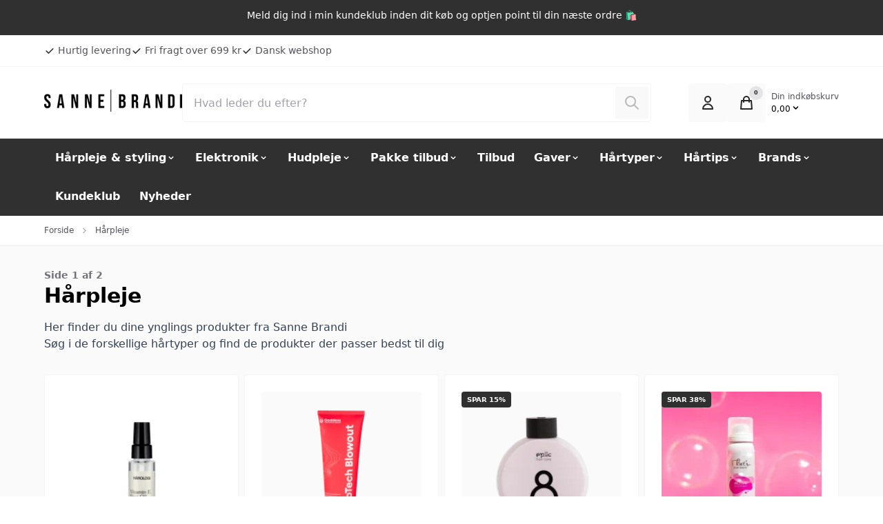

--- FILE ---
content_type: text/html;charset=UTF-8
request_url: https://shop.sannebrandi.dk/haarpleje
body_size: 45194
content:

	
<!doctype html>
<html lang="da" class="">
        <head>
<script>
// Shoporama Cookie Consent Interceptor - INLINE VERSION
// Dette MÅ køre FØR alle andre scripts!
(function() {
    'use strict';
    
    // Gem original cookie descriptor ØJEBLIKKELIGT
    var originalCookie = Object.getOwnPropertyDescriptor(Document.prototype, 'cookie');
    var blockedCookies = {};
    
    // Simpel whitelist
    var whitelist = ['basket', 'customer_token', 'user_token', 'language', 
                    'unpaid_order_id', 'shoporama_consent', 'currency', 
                    'PHPSESSID', 'st', 'ref'];
    
    // Blokér cookies ØJEBLIKKELIGT
    Object.defineProperty(document, 'cookie', {
        get: function() {
            return originalCookie.get.call(this);
        },
        set: function(value) {
            var cookieName = value.split('=')[0].trim();
            
            // Check whitelist
            if (whitelist.indexOf(cookieName) > -1) {
                return originalCookie.set.call(this, value);
            }
            
            // Check for consent
            var hasConsent = document.cookie.indexOf('shoporama_consent=') > -1;
            
            if (!hasConsent) {
                console.log('[Cookie Blocked]', cookieName);
                blockedCookies[cookieName] = value;
                return;
            }
            
            // If consent exists, allow cookie
            return originalCookie.set.call(this, value);
        },
        configurable: true
    });
    
    // Gem blokerede cookies globalt så hovedscriptet kan genaktivere dem
    window._blockedCookies = blockedCookies;
})();

// Shoporama Cookie Consent Configuration
window.shoporamaCookieConfig = {
    // Cookie navn for consent
    consentCookieName: 'shoporama_consent',
    
    // Hvor længe consent gemmes (dage)
    consentDuration: 365,
    
    // Display mode (overlay eller sticky)
    displayMode: 'overlay',
    
    // Tekster (kan oversættes)
    texts: {
        bannerTitle: 'Dette website bruger cookies',
        bannerText: 'Vi bruger cookies til at forbedre din oplevelse på webshoppen.',
        bannerSubtext: 'Oplysninger om din brug af vores hjemmeside deles også med vores partnere inden for sociale medier, annoncering, og analyse, som kan kombinere dem med andre data fra dine interaktioner med deres tjenester.',
        readMore: 'Læs mere om vores cookies',
        acceptAll: 'Accepter alle',
        settings: 'Indstillinger',
        reject: 'Afvis alle',
        settingsTitle: 'Cookie indstillinger',
        settingsText: 'Vælg hvilke cookies du vil tillade:',
        necessary: 'Nødvendige cookies',
        analytics: 'Statistik cookies',
        analyticsDesc: 'Hjælper os med at forstå hvordan webshoppen bruges',
        marketing: 'Marketing cookies',
        marketingDesc: 'Bruges til at vise relevante annoncer',
        save: 'Gem indstillinger',
        cancel: 'Tilbage'
    },
    
    // Cookie politik indhold
    policyContent: '<h3>Cookie Politik<\/h3>\r\n<p>Vi bruger cookies for at forbedre din oplevelse p&aring; vores webshop. Cookies hj&aelig;lper os med at:<\/p>\r\n<ul>\r\n<li>Huske dine indstillinger og pr&aelig;ferencer<\/li>\r\n<li>Analysere hvordan webshoppen bruges<\/li>\r\n<li>Vise relevante annoncer<\!--<\/body--><\/li>\r\n<\/ul>',
    
    // Custom CSS
    customCSS: '',
    
    // Button colors
    colors: {
        acceptColor: '#303030',
        acceptHoverColor: '#303030',
        rejectColor: '#303030',
        rejectHoverColor: '#303030'
    }    
};
</script>
<script src="/external/cookie-popup/cookie-consent.js"></script>
<script>
window.dataLayer = window.dataLayer || [];
window.dataLayer.push({
    "enable_consent_mode": true,
    "transport_url": "https://a.shop.sannebrandi.dk",
    "platform_ids": {
        "ga4": {
            "measurement_id": "G-9SEV0CF7DH"
        }
    }
});
</script>

            

<title>
			HER FINDER DU MIT STORE SORTIMENT AF PRODUKTER - SHOP SANNE BRANDI
	</title>

<meta charset="utf-8">

	<meta name="robots" content='index, follow, max-image-preview:large, max-snippet:-1, max-video-preview:-1' />

	<meta name="description" content="SANNEBRANDI -din ekspert inden for milde miljøvenlige og eksklusive produkter til styling og pleje af dit hår og din hud.">

<meta property="og:locale" content="da-DK" />
<meta property="og:description" content="SANNEBRANDI -din ekspert inden for milde miljøvenlige og eksklusive produkter til styling og pleje af dit hår og din hud."/>
<meta property="og:title" content="HER FINDER DU MIT STORE SORTIMENT AF PRODUKTER - SHOP SANNE BRANDI" />
<meta property="og:image" content="https://shop.sannebrandi.dk"/>
<meta property="og:site_name" content="SHOP SANNE BRANDI" />
<meta property="og:url" content="https://shop.sannebrandi.dk/haarpleje" />

<meta name="generator" content="Shoporama">
<meta name="author" content="1260 A/S">
<meta name="theme-version" content="VERSION_NAME">
<meta name="theme-color" content="#fff"/>
<meta name="viewport" content="width=device-width, initial-scale=1">

<meta name="apple-mobile-web-app-capable" content="yes">
<meta name="apple-mobile-web-app-status-bar-style" content="black">

	<link rel="canonical" href="https://shop.sannebrandi.dk/haarpleje" />

<link rel="search" type="application/opensearchdescription+xml" href="https://shop.sannebrandi.dk/osdd.xml"/>

	<link type="image/png" rel="icon" href="https://shop.sannebrandi.dk/public-files/sannebrandi-icon.png">	
                <link rel="preload" href="https://shop.sannebrandi.dk/private_templates/5974/delaware-brandi/dist/styles/app.css?v=VERSION_NAME" as="style">
    <link rel="stylesheet" href="https://shop.sannebrandi.dk/private_templates/5974/delaware-brandi/dist/styles/app.css?v=VERSION_NAME">
    <script>
        const globals = {
            currency : 'DKK',
			clerk_id: '',
        }
    </script>

    <script defer src="https://shop.sannebrandi.dk/private_templates/5974/delaware-brandi/dist/scripts/app.js?v=VERSION_NAME"></script>

        
    
    
                <style>:root {--swiper-navigation-size: 25px;--primary: #303030;--swiper-theme-color: #303030;--action: #303030;--badge-bg-onsale: #303030;--badge-bg-new: #354028;}</style>            
  <meta property="og:image" content="https://shop.sannebrandi.dk/cache/3/8/1/8/5/0/2/box-600x314x100.webp" /><meta property="og:image:width" content="600" /><meta property="og:image:height" content="314" /><script type="application/ld+json">{"@context": "http://schema.org","@type": "BreadcrumbList","itemListElement": [{"@type": "ListItem","position": 1,"name": "Forside","item": "https://shop.sannebrandi.dk"},{"@type": "ListItem","position": 2,"item": "https://shop.sannebrandi.dk/haarpleje","name": "Hårpleje"}]}</script><script type="application/ld+json">{"@context": "http://schema.org","@type": "ItemList","itemListElement": [{"@type": "ListItem","position": "1","url": "https://shop.sannebrandi.dk/haarologi-vitamin-e"},{"@type": "ListItem","position": "2","url": "https://shop.sannebrandi.dk/goddess-biotech-blowout-genopbyggende-leave-in-kur"},{"@type": "ListItem","position": "3","url": "https://shop.sannebrandi.dk/epiic-hair-care-nr.-8-silver-it-shampoo-250ml"},{"@type": "ListItem","position": "4","url": "https://shop.sannebrandi.dk/that-so-all-in-one-spf-30-anti-age-mousse"},{"@type": "ListItem","position": "5","url": "https://shop.sannebrandi.dk/that-so-faktor-20/30/50-all-in-one-spray-175-ml"},{"@type": "ListItem","position": "6","url": "https://shop.sannebrandi.dk/epres-healthy-hair-conditioner"},{"@type": "ListItem","position": "7","url": "https://shop.sannebrandi.dk/epres-healthy-hair-shampoo"},{"@type": "ListItem","position": "8","url": "https://shop.sannebrandi.dk/haarologi-hydrate-cure"},{"@type": "ListItem","position": "9","url": "https://shop.sannebrandi.dk/innersense-curly-styler-travel-trio-3x59-ml"},{"@type": "ListItem","position": "10","url": "https://shop.sannebrandi.dk/innersense-color-travel-trio-3x59ml"},{"@type": "ListItem","position": "11","url": "https://shop.sannebrandi.dk/pure-skin-nourishing-body-butter-200-ml"},{"@type": "ListItem","position": "12","url": "https://shop.sannebrandi.dk/epiic-nr.-29-moisturize-it-conditioner-250-ml"},{"@type": "ListItem","position": "13","url": "https://shop.sannebrandi.dk/epiic-nr.-28-moisturize-it-shampoo-250-ml"},{"@type": "ListItem","position": "14","url": "https://shop.sannebrandi.dk/epiic-nr.-24-mess-it-flexible-texturizing-spray-100-ml"},{"@type": "ListItem","position": "15","url": "https://shop.sannebrandi.dk/epiic-nr.-23-hold-it-strong-hold-spray-100-ml"},{"@type": "ListItem","position": "16","url": "https://shop.sannebrandi.dk/epiic-nr.-22-volumize-it-volume-mousse-100-ml"},{"@type": "ListItem","position": "17","url": "https://shop.sannebrandi.dk/epiic-nr.-21-texturize-it-spray-100-ml"},{"@type": "ListItem","position": "18","url": "https://shop.sannebrandi.dk/epiic-nr.-20-renew-it-dry-shampoo-100-ml"},{"@type": "ListItem","position": "19","url": "https://shop.sannebrandi.dk/innersense-pure-inspiration-daily-conditioner-295-ml"},{"@type": "ListItem","position": "20","url": "https://shop.sannebrandi.dk/haarologi-sommer-multi-kit"},{"@type": "ListItem","position": "21","url": "https://shop.sannebrandi.dk/glam-body-mousse-extra-dark-150ml"},{"@type": "ListItem","position": "22","url": "https://shop.sannebrandi.dk/innersense-hair-renew-daily-active-serum-29-ml"},{"@type": "ListItem","position": "23","url": "https://shop.sannebrandi.dk/epiic-nr.-7-cleanse-it-shampoo-250-ml"},{"@type": "ListItem","position": "24","url": "https://shop.sannebrandi.dk/epiic-volumize-it-conditioner-nr.-6-250-ml"},{"@type": "ListItem","position": "25","url": "https://shop.sannebrandi.dk/epiic-volumize-it-shampoo-nr.-5-250-ml"},{"@type": "ListItem","position": "26","url": "https://shop.sannebrandi.dk/epiic-hair-care-nr.-4-leave-it-leave-in-150-ml"},{"@type": "ListItem","position": "27","url": "https://shop.sannebrandi.dk/epiic-hair-care-nr.-3-repair-it-masque-250-ml"},{"@type": "ListItem","position": "28","url": "https://shop.sannebrandi.dk/hh-simonsen-gloss-midi-brush"},{"@type": "ListItem","position": "29","url": "https://shop.sannebrandi.dk/epiic-nr.-2-repair-it-conditioner-250-ml"},{"@type": "ListItem","position": "30","url": "https://shop.sannebrandi.dk/1-repair-it-shampoo-250-ml"},{"@type": "ListItem","position": "31","url": "https://shop.sannebrandi.dk/wellness-pakke"},{"@type": "ListItem","position": "32","url": "https://shop.sannebrandi.dk/haarologi-boerste-6050"},{"@type": "ListItem","position": "33","url": "https://shop.sannebrandi.dk/innersense-clarity-conditioner-295-ml"},{"@type": "ListItem","position": "34","url": "https://shop.sannebrandi.dk/innersense-color-awakening-hairbath-295-ml"},{"@type": "ListItem","position": "35","url": "https://shop.sannebrandi.dk/innersense-hydrating-cream-conditioner-295-ml"},{"@type": "ListItem","position": "36","url": "https://shop.sannebrandi.dk/innersense-harmonic-treatment-oil-25-ml"},{"@type": "ListItem","position": "37","url": "https://shop.sannebrandi.dk/innersense-hydrating-hair-mask-177-ml"},{"@type": "ListItem","position": "38","url": "https://shop.sannebrandi.dk/innersense-true-enlightenment-scalp-scrub-190-g"},{"@type": "ListItem","position": "39","url": "https://shop.sannebrandi.dk/innersense-detox-hair-mask-177-ml"},{"@type": "ListItem","position": "40","url": "https://shop.sannebrandi.dk/innersense-hair-renew-pre-wash-treatment-59-ml"},{"@type": "ListItem","position": "41","url": "https://shop.sannebrandi.dk/innersense-hair-love-prep-spray-198-ml"},{"@type": "ListItem","position": "42","url": "https://shop.sannebrandi.dk/innersense-sweet-spirit-leave-in-conditioner"},{"@type": "ListItem","position": "43","url": "https://shop.sannebrandi.dk/waterclouds-relieve-scalp-treatment"},{"@type": "ListItem","position": "44","url": "https://shop.sannebrandi.dk/innersense-bright-balance-conditioner-295-ml"},{"@type": "ListItem","position": "45","url": "https://shop.sannebrandi.dk/innersense-bright-balance-hairbath-295-ml"},{"@type": "ListItem","position": "46","url": "https://shop.sannebrandi.dk/innersense-pure-harmony-hairbath-295-ml"},{"@type": "ListItem","position": "47","url": "https://shop.sannebrandi.dk/innersense-hydrating-cream-hairbath-295-ml"},{"@type": "ListItem","position": "48","url": "https://shop.sannebrandi.dk/innersense-color-radiance-daily-conditioner-295-ml"},{"@type": "ListItem","position": "49","url": "https://shop.sannebrandi.dk/innersense-clarity-hairbath-295-ml"},{"@type": "ListItem","position": "50","url": "https://shop.sannebrandi.dk/haarologi-blonde-plejepakke-shampoo-balsam"},{"@type": "ListItem","position": "51","url": "https://shop.sannebrandi.dk/haarologi-color-lock-plejepakke-shampoo-balsam"},{"@type": "ListItem","position": "52","url": "https://shop.sannebrandi.dk/haarologi-pleje-pakke-styrke"},{"@type": "ListItem","position": "53","url": "https://shop.sannebrandi.dk/haarologi-color-lock-conditioner-250-ml"},{"@type": "ListItem","position": "54","url": "https://shop.sannebrandi.dk/2-epres-bond-repair-system-refiller"},{"@type": "ListItem","position": "55","url": "https://shop.sannebrandi.dk/epres-bond-repair-system"},{"@type": "ListItem","position": "56","url": "https://shop.sannebrandi.dk/haarologi-hair-glaze"},{"@type": "ListItem","position": "57","url": "https://shop.sannebrandi.dk/that-so-hd-face-brush"},{"@type": "ListItem","position": "58","url": "https://shop.sannebrandi.dk/that-so-face-up-dark-nude-75m"},{"@type": "ListItem","position": "59","url": "https://shop.sannebrandi.dk/faktor-50/80-/100-all-in-one-spray-175-ml"},{"@type": "ListItem","position": "60","url": "https://shop.sannebrandi.dk/waterclouds-botanical-conditioner-1000-ml"},{"@type": "ListItem","position": "61","url": "https://shop.sannebrandi.dk/haarologi-styling-pakke-til-kroeller"},{"@type": "ListItem","position": "62","url": "https://shop.sannebrandi.dk/haarologi-hair-gel-serum"},{"@type": "ListItem","position": "63","url": "https://shop.sannebrandi.dk/waterclouds-relive-conditioner"},{"@type": "ListItem","position": "64","url": "https://shop.sannebrandi.dk/waterclouds-relieve-scalp-massage-brush"},{"@type": "ListItem","position": "65","url": "https://shop.sannebrandi.dk/waterclouds-relieve-shampoo"},{"@type": "ListItem","position": "66","url": "https://shop.sannebrandi.dk/haarologi-essential-oil"},{"@type": "ListItem","position": "67","url": "https://shop.sannebrandi.dk/haarologi-acerola-drink"},{"@type": "ListItem","position": "68","url": "https://shop.sannebrandi.dk/haarologi-multi-treat"},{"@type": "ListItem","position": "69","url": "https://shop.sannebrandi.dk/detangling-brush"},{"@type": "ListItem","position": "70","url": "https://shop.sannebrandi.dk/filupa-hand-soap"},{"@type": "ListItem","position": "71","url": "https://shop.sannebrandi.dk/filupa-hand-balm"},{"@type": "ListItem","position": "72","url": "https://shop.sannebrandi.dk/filupa-hand-gel-85"},{"@type": "ListItem","position": "73","url": "https://shop.sannebrandi.dk/dry-spray-wax-100-ml"},{"@type": "ListItem","position": "74","url": "https://shop.sannebrandi.dk/fiber-putty"},{"@type": "ListItem","position": "75","url": "https://shop.sannebrandi.dk/balancing-cure"},{"@type": "ListItem","position": "76","url": "https://shop.sannebrandi.dk/silver-shampoo-250-ml"},{"@type": "ListItem","position": "77","url": "https://shop.sannebrandi.dk/haarologi-beach-look"},{"@type": "ListItem","position": "78","url": "https://shop.sannebrandi.dk/haarologi-curl-booster-spray"},{"@type": "ListItem","position": "79","url": "https://shop.sannebrandi.dk/hair-mousse-strong-100-ml"},{"@type": "ListItem","position": "80","url": "https://shop.sannebrandi.dk/haarologi-swedish-clay"},{"@type": "ListItem","position": "81","url": "https://shop.sannebrandi.dk/haarologi-serum-tilsaetninger"},{"@type": "ListItem","position": "82","url": "https://shop.sannebrandi.dk/mega-hold-hairspray-100ml"},{"@type": "ListItem","position": "83","url": "https://shop.sannebrandi.dk/haarologi-dandruff-shampoo-refill"},{"@type": "ListItem","position": "84","url": "https://shop.sannebrandi.dk/haarologi-scalp-therapy"},{"@type": "ListItem","position": "85","url": "https://shop.sannebrandi.dk/dandruff-and-scalp-shampoo"},{"@type": "ListItem","position": "86","url": "https://shop.sannebrandi.dk/haarologi-deep-cleanser"},{"@type": "ListItem","position": "87","url": "https://shop.sannebrandi.dk/super-gentle-shampoo"},{"@type": "ListItem","position": "88","url": "https://shop.sannebrandi.dk/haarologi-color-lock-shampoo"},{"@type": "ListItem","position": "89","url": "https://shop.sannebrandi.dk/rebuild-conditioner-refill"},{"@type": "ListItem","position": "90","url": "https://shop.sannebrandi.dk/haarologi-flexi-spray"},{"@type": "ListItem","position": "91","url": "https://shop.sannebrandi.dk/haarologi-leave-in-creme"},{"@type": "ListItem","position": "92","url": "https://shop.sannebrandi.dk/dry-scalp-and-curl-shampoo-refill"},{"@type": "ListItem","position": "93","url": "https://shop.sannebrandi.dk/dry-scalp-and-curl-shampoo"},{"@type": "ListItem","position": "94","url": "https://shop.sannebrandi.dk/hydrate-shampoo-neutral-refill"},{"@type": "ListItem","position": "95","url": "https://shop.sannebrandi.dk/fob-shampoo-neutral"},{"@type": "ListItem","position": "96","url": "https://shop.sannebrandi.dk/hydrate-shampoo-refill"},{"@type": "ListItem","position": "97","url": "https://shop.sannebrandi.dk/haarologi-hydrate-shampoo"},{"@type": "ListItem","position": "98","url": "https://shop.sannebrandi.dk/haarologi-rebuild-spray"},{"@type": "ListItem","position": "99","url": "https://shop.sannebrandi.dk/rebuild-cure"},{"@type": "ListItem","position": "100","url": "https://shop.sannebrandi.dk/volume-shampoo-refill"}]}</script>


<script type="application/ld+json">
    {
        "@context": "https://schema.org",
        "@type": "Store",
        "description": "test",
        "@id": "https://shop.sannebrandi.dk",
        "name": "SHOP SANNE BRANDI",
        "sameAs": [
            "https://www.youtube.com/@sannebrandi2816",
            "https://www.instagram.com/sanne_brandi/",
            "",
            "https://www.youtube.com/@sannebrandi2816"
        ],
        "potentialAction": {
            "@type": "SearchAction",
            "target": "https://shop.sannebrandi.dk/search?search={search_term_string}",
            "query-input": "required name=search_term_string"
        },
                "contactPoint": [
            {
                "@type": "ContactPoint",
                "telephone": "20811472",
                "email": "sanne@sannebrandi.dk",
                "contactType": "",
                "areaServed": "",
                "hoursAvailable": ""
            }
        ],
        "address": {
            "@type": "PostalAddress",
            "streetAddress": "Skelbakken 27",
            "addressLocality": "Hjallerup",
            "postalCode": "9320",
            "addressCountry": "Danmark"
        },
        "url": "https://shop.sannebrandi.dk",
        "telephone": "20811472",
        "paymentAccepted": "",
        "currenciesAccepted": "",
        "vatID": "31842204",
        "priceRange": ""
    }
</script>
            	
	        <meta name="ahrefs-site-verification" content="4c6f596e1010d98f3db68dce6302df7a93b2f9a7538ca47238293521e0af6446">


<meta name="msvalidate.01" content="7A5981B7CCE5B146E83886408F367703" />

<style type="text/css">
.product section {
background-color : #FFF !important;
}
.dropdown { 
position : relative;
z-index : -199 !important;
}


</style>

<meta name="google-site-verification" content="nINR8gJ-Hxg72TPz_5cOiIVazh9E3f3ZZ00QP1duVm4" />

<!-- Google Tag Manager -->
			<script data-cookieconsent="ignore">!function(){"use strict";function e(e){return function(e){for(var t=0,r=document.cookie.split(";");t<r.length;t++){var n=r[t].split("=");if(n[0].trim()===e)return n[1]}}(e)}function t(e){return localStorage.getItem(e)}function r(e){return window[e]}function n(e,t){var r=document.querySelector(e);return t?null==r?void 0:r.getAttribute(t):null==r?void 0:r.textContent}!function(o,i,a,c,u,l,s,v,d,f,g){var E,I,m,T;try{I=d&&(m=navigator.userAgent,(T=new RegExp("Version/([0-9._]+)(.*Mobile)?.*Safari.*").exec(m))&&parseFloat(T[1])>=16.4)?function(o,i,a){void 0===i&&(i="");var c={cookie:e,localStorage:t,jsVariable:r,cssSelector:n},u=Array.isArray(i)?i:[i];if(o&&c[o])for(var l=c[o],s=0,v=u;s<v.length;s++){var d=v[s],f=a?l(d,a):l(d);if(f)return f}else console.warn("invalid uid source",o)}(d,"cFPID",""):void 0}catch(e){console.error(e)}var _=o;_[c]=_[c]||[],_[c].push({"gtm.start":(new Date).getTime(),event:"gtm.js"});var p=i.getElementsByTagName(a)[0],A=I?"&bi="+encodeURIComponent(I):"",N=i.createElement(a),D=I?"kp"+v:v,R=!I&&s?s:"https://load.a.shop.sannebrandi.dk";N.async=!0,N.src=R+"/"+D+".js?id=GTM-WCC7NFH"+A,null===(E=p.parentNode)||void 0===E||E.insertBefore(N,p)}(window,document,"script","dataLayer",0,0,"https://load.a.shop.sannebrandi.dk","mfuxunby","cookie")}();</script>
			<!-- End Google Tag Manager -->

</head>
        <body>
            
            
                            <a href="#main" class="a11y-skip-to-main">
    Skip to main content (Press Enter)</a>


<aside class="sitenotice" x-data="sitenotice" x-show="show" role="alert" aria-label="Sitenotice">

    
        <div class="sitenotice__inner sitenotice__inner--desktop">
            <div class="container">                    
                <p class="sitenotice__text sitenotice__text--desktop">
                                        Meld dig ind i min kundeklub inden dit køb og optjen point til din næste ordre 🛍️
                         
                </p>   
            </div>
        </div>
        
        <div class="sitenotice__inner sitenotice__inner--mobile">
            <div class="container">
                <p class="sitenotice__text sitenotice__text--mobile">
                     
                        Meld dig ind i min kundeklub inden dit køb og optjen point til din næste ordre 🛍️
                     
                </p>
            </div>
        </div>
     

        
</aside>

<header id="nav" class="header">

    <div class="preheader">
        <div class="container">

            <div class="preheader__inner">
                                <ul class="preheader__list preheader__list--usp preheader__list--show-mobile">
                                        <li class="preheader__item">
                                                <a href="https://shop.sannebrandi.dk/levering-og-retur" class="preheader__item-link">
                                                            <svg xmlns="http://www.w3.org/2000/svg"
    width="16"
    height="16"
    viewBox="0 0 16 16"
    class="svg preheader__item-svg"
    aria-hidden="true"
    focusable="false"
    role="img"
    preserveAspectRatio="xMidYMid meet"
>
        <use xlink:href="https://shop.sannebrandi.dk/private_templates/5974/delaware-brandi/dist/svg/default.svg?v=VERSION_NAME#check" />
</svg>


                                <span class="preheader__text">Hurtig levering</span>
                                                            </a>
                                                </li>
                                                            <li class="preheader__item">
                                                <a href="https://shop.sannebrandi.dk/levering-og-retur" class="preheader__item-link">
                                                            <svg xmlns="http://www.w3.org/2000/svg"
    width="16"
    height="16"
    viewBox="0 0 16 16"
    class="svg preheader__item-svg"
    aria-hidden="true"
    focusable="false"
    role="img"
    preserveAspectRatio="xMidYMid meet"
>
        <use xlink:href="https://shop.sannebrandi.dk/private_templates/5974/delaware-brandi/dist/svg/default.svg?v=VERSION_NAME#check" />
</svg>


                                <span class="preheader__text">Fri fragt over 699 kr</span>
                                                            </a>
                                                </li>
                                                            <li class="preheader__item">
                                                <a href="#" class="preheader__item-link">
                                                            <svg xmlns="http://www.w3.org/2000/svg"
    width="16"
    height="16"
    viewBox="0 0 16 16"
    class="svg preheader__item-svg"
    aria-hidden="true"
    focusable="false"
    role="img"
    preserveAspectRatio="xMidYMid meet"
>
        <use xlink:href="https://shop.sannebrandi.dk/private_templates/5974/delaware-brandi/dist/svg/default.svg?v=VERSION_NAME#check" />
</svg>


                                <span class="preheader__text">Dansk webshop</span>
                                                            </a>
                                                </li>
                                    </ul>
                                            </div>
        </div>
    </div>

    <div class="brandbar">
        <div class="container">
            <div class="brandbar__inner">

                
                <a class="brandbar__logo" href="https://shop.sannebrandi.dk" title="Sanne Brandi logo">

                    
                    <img width="125" height="56" intrinsicsize="31x14" loading="eager" fetchpriority="high" src="https://shop.sannebrandi.dk/public-files/sannebrandi-logo.webp" alt="Sanne Brandi logo" />
                                </a>
            <div class="brandbar__search">


                <form action="/search" x-data="search" x-init="query = ''" @keydown.up.prevent="handleKeydown('up')" @keydown.down.prevent="handleKeydown('down')"  @keyup.window.escape="open=false;" class="c-search" x-trap.inert.noscroll="open" autocorrect="off" autocomplete="off" autocapitalize="off" spellcheck="false">

	<div class="backdrop backdrop--"
     x-show="open"
     @click="open=false;"
     x-transition:enter="backdrop-transition-enter"
     x-transition:enter-start="backdrop-transition-enter-start"
     x-transition:enter-end="backdrop-transition-enter-end"
     x-transition:leave="backdrop-transition-leave"
     x-transition:leave-start="backdrop-transition-leave-start"
     x-transition:leave-end="backdrop-transition-leave-end"
     x-cloak>
</div>
	
	<div class="input-group">
		<input type="search" name="search" x-model="query" value="" placeholder="Hvad leder du efter?" class="input input--search" @click="handleClick" required @input.debounce.150ms="submit; open=true;">
		<button type="submit" class="c-search__btn" :disabled="!query" :class="{'c-search__btn--active': query, 'c-search__btn--disabled': !query}">
			<span class="sr-only">Søg</span>
			<svg xmlns="http://www.w3.org/2000/svg"
    width="16"
    height="16"
    viewBox="0 0 16 16"
    class="svg c-search__btn-svg"
    aria-hidden="true"
    focusable="false"
    role="img"
    preserveAspectRatio="xMidYMid meet"
>
        <use xlink:href="https://shop.sannebrandi.dk/private_templates/5974/delaware-brandi/dist/svg/default.svg?v=VERSION_NAME#search" />
</svg>


		</button>
	</div>
	
		
	
		<div class="search-dropdown" x-show="open" x-transition.opacity.duration.300ms x-cloak>
						<template x-if="items">
				<ul class="search-dropdown__results">
					<template x-for="(item, index) in items">
						<li class="search-dropdown__result">
							<template x-if="item.type == 'category'">

								<div class="search-dropdown__result-item search-dropdown__result-item--category">

									<figure class="search-dropdown__result-media">
										<template x-if="item.thumbnail">
											        















            
    <picture class="picture picture--contain picture--padding-none picture--1by1 " style="background-color: ">
        <img :src="item.thumbnail"
            width="300"
            height="300"
            decoding="async"
            intrinsicsize="300x300"
            loading="lazy"
            :alt="item.thumbnail"
            :title="item.thumbnail"
            fetchpriority="auto"
            />
	</picture>

										</template>
									</figure>

									<h3 class="search-dropdown__result-title">
										<a class="search-dropdown__result-link" :href="item.url">
											<p x-text="item.name"></p>
											<p class="search-dropdown__result-type">
												<span x-text="item.product_cnt"></span>
												Produkter											</p>
										</a>
									</h3>
								</div>
							</template>
							<template x-if="item.type == 'product'">
								 

<div class="product-card-list product-card-list--search-dropdown">
    <div class="product-card-list__content">
        <div class="product-card-list__media">
                    















            
    <picture class="picture picture--contain picture--padding-none picture--1by1 product-card-list__picture" style="background-color: ">
        <img :src="item.thumbnail"
            width="50"
            height="50"
            decoding="async"
            intrinsicsize="50x50"
            loading="lazy"
            :alt="item.thumbnail"
            :title="item.thumbnail"
            fetchpriority="auto"
            />
	</picture>

        </div>
        <div class="product-card-list__details">
            <h3 class="product-card-list__title">
               <a class="product-card-list__link" :href="item.url" x-text="item.name"></a>
            </h3>
        </div>
    </div>
    <div class="product-card-list__action">
        

        
    <div class="price product-card-list__price"
        :class="[item.sale_price ? 'price--onsale' : '']"
    >   
        <template x-if="item.sale_price">
            <div>
                <ins class="price__actual">
                    <span x-text="priceFormat(item.sale_price, 'DKK', 'da-DK')"></span>
                </ins>
                                    <del class="price__previous">
                        <template x-if="item.normal_price">
                            <span x-text="priceFormat(item.normal_price, 'DKK', 'da-DK')"></span>
                        </template>
                        <template x-if="!item.normal_price">
                            <span x-text="priceFormat(item.price, 'DKK', 'da-DK')"></span>
                        </template>
                    </del>
                            </div>
        </template>
        <template x-if="!item.sale_price">
            <div class="price__actual">
                <span x-text="priceFormat(item.price, 'DKK', 'da-DK')"></span>
            </div>
        </template>

    </div>

            
    
            </div>
</div>							</template>
						</li>
					</template>
				</ul>
			</template>

			<template x-if="items">
				<button type="submit" class="search-dropdown__action" href="">Se alle</button>
			</template>

						
			<div class="search-dropdown__loading" x-show="loading" x-cloak x-transition.opacity>
				</p>Loading...</p>
			</div>
			

						<template x-if="!loading && !items">
				<div class="search-dropdown__no-results">
					<p>Ingen resultater</p>
				</div>
			</template>
		</div>
</form>



            </div>
            <div class="brandbar__actions">
                                <div></div>
                
                <ul class="brandbar__actions-list">
                                        <li class="brandbar__actions-item brandbar__actions-item--login">
                        <a class="brandbar__actions-btn" href="user-sign-in" title="Login">
                            <svg xmlns="http://www.w3.org/2000/svg"
    width="16"
    height="16"
    viewBox="0 0 16 16"
    class="svg brandbar__actions-svg"
    aria-hidden="true"
    focusable="false"
    role="img"
    preserveAspectRatio="xMidYMid meet"
>
        <use xlink:href="https://shop.sannebrandi.dk/private_templates/5974/delaware-brandi/dist/svg/default.svg?v=VERSION_NAME#user" />
</svg>


                                                        <span class="brandbar__actions-btn-text">Login</span>
                            
                        </a>
                    </li>
                                                            <li class="brandbar__actions-item brandbar__actions-item--cart" x-fragment="cartButton">
                            <button type="button" x-data="{open:false}" @click="$dispatch('aside-cart', {open: true})" class="brandbar__actions-btn " aria-label="Open Cart Modal">
                                <svg xmlns="http://www.w3.org/2000/svg"
    width="16"
    height="16"
    viewBox="0 0 16 16"
    class="svg brandbar__actions-svg"
    aria-hidden="true"
    focusable="false"
    role="img"
    preserveAspectRatio="xMidYMid meet"
>
        <use xlink:href="https://shop.sannebrandi.dk/private_templates/5974/delaware-brandi/dist/svg/default.svg?v=VERSION_NAME#shopping-bag" />
</svg>


                                <span class="brandbar__actions-btn-text">Indkøbskurv</span>
                                <span class="brandbar__actions-amount">0</span>
                            </button>
                        <div class="brandbar__actions-item--cart__total-in-cart">
                            <button class="brandbar__actions-item--cart__cart-button" x-data="{open:false}" @click="$dispatch('aside-cart', {open: true})" class="" aria-label="Open Cart Modal">
                                <span class="brandbar__actions-item--cart__cart-text">Din indkøbskurv</span>
                                <span class="brandbar__actions-item--cart__cart-total">0,00
                                    
                                    <svg xmlns="http://www.w3.org/2000/svg"
    width="15"
    height="15"
    viewBox="0 0 15 15"
    class="svg "
    aria-hidden="true"
    focusable="false"
    role="img"
    preserveAspectRatio="xMidYMid meet"
>
        <use xlink:href="https://shop.sannebrandi.dk/private_templates/5974/delaware-brandi/dist/svg/default.svg?v=VERSION_NAME#chevron-down" />
</svg>


</span>
                            </button>
                        </div>
                    </li>
                    <li class="brandbar__actions-item brandbar__actions-item--menu">
                        <button type="button" class="brandbar__actions-btn" x-data="" @click="$dispatch('aside-menu', {open: true})" aria-label="Åben hovedmenuen">
                            <svg xmlns="http://www.w3.org/2000/svg"
    width="16"
    height="16"
    viewBox="0 0 16 16"
    class="svg brandbar__actions-svg"
    aria-hidden="true"
    focusable="false"
    role="img"
    preserveAspectRatio="xMidYMid meet"
>
        <use xlink:href="https://shop.sannebrandi.dk/private_templates/5974/delaware-brandi/dist/svg/default.svg?v=VERSION_NAME#menu" />
</svg>


                            <span class="brandbar__actions-btn-text">Menu</span>
                        </button>
                    </li>
                </ul>
            </div>
        </div>
    </div>
</div>



<div x-data="{ open: false }" @aside-menu.window="open = $event.detail;" @keydown.window.escape="open = false;" x-show="open" x-cloak class="slideover slideover--menu" aria-labelledby="slideover-title--menu" x-ref="dialog">
    <div class="slideover__container">

        <div class="backdrop backdrop--modal"
     x-show="open"
     @click="open=false;"
     x-transition:enter="backdrop-transition-enter"
     x-transition:enter-start="backdrop-transition-enter-start"
     x-transition:enter-end="backdrop-transition-enter-end"
     x-transition:leave="backdrop-transition-leave"
     x-transition:leave-start="backdrop-transition-leave-start"
     x-transition:leave-end="backdrop-transition-leave-end"
     x-cloak>
</div>

        <div class="slideover__inner">
            <div x-show="open"
            x-trap.noscroll="open"
            x-cloak
            x-transition:enter="slideover-transition-enter"
            x-transition:enter-start="slideover-transition-enter-start"
            x-transition:enter-end="slideover-transition-enter-end"
            x-transition:leave="slideover-transition-leave"
            x-transition:leave-start="slideover-transition-leave-start"
            x-transition:leave-end="slideover-transition-leave-end"
            class="slideover__panel-container"
            >

            <div class="slideover__panel">
                <div class="slideover__panel-header">
                    <p class="slideover__panel-title" id="slideover-title--menu">
                        Menu                    </p>
                    <button type="button" class="slideover__panel-close" @click="open = false;" >
                        <svg xmlns="http://www.w3.org/2000/svg"
    width="16"
    height="16"
    viewBox="0 0 16 16"
    class="svg "
    aria-hidden="true"
    focusable="false"
    role="img"
    preserveAspectRatio="xMidYMid meet"
>
        <use xlink:href="https://shop.sannebrandi.dk/private_templates/5974/delaware-brandi/dist/svg/default.svg?v=VERSION_NAME#x" />
</svg>


                    </button>
                </div>
                <div class="slideover__panel-body">

					
	                    <nav class="main-nav">
	                        <ul class="main-nav__list">

	                            
	                            
	                            		                            <li class="main-nav__list-item" x-data="{open:false}" @keydown.escape="open=false;" @click.away="if(window.innerWidth > 600) {open=false}" @mouseleave="if(window.innerWidth > 1024) {open = false}" :class="open ? 'main-nav__list-item--left-border' :''">
		                                <button class="main-nav__button" type="button" @click="open=!open" @mouseenter="if(window.innerWidth > 1024) {open = true}" :class="open && 'main-nav__button--active'">
		                                    Hårpleje &amp; styling
		                                    <span  :class="open ? '' : 'main-nav__button-svg--rotate-up'"><svg xmlns="http://www.w3.org/2000/svg"
    width="14"
    height="14"
    viewBox="0 0 14 14"
    class="svg "
    aria-hidden="true"
    focusable="false"
    role="img"
    preserveAspectRatio="xMidYMid meet"
>
        <use xlink:href="https://shop.sannebrandi.dk/private_templates/5974/delaware-brandi/dist/svg/default.svg?v=VERSION_NAME#chevron-down" />
</svg>


</span>
		                                </button>
		                                <div class="main-nav__submenu-mega" x-show="open" x-cloak>
		                                    <div class="main-nav__submenu-list-mega">
		                                        		                                        		                                            		                                            		                                            <div class="main-nav__submenu-list-mega__items">
		                                                <ul class="main-nav__submenu-list-mega__ul">
		                                                    		                                                            		                                                                        		                                                                        		                                                                        		                                                                        <li class="main-nav__submenu-list-mega__item-title"><a class="main-nav__submenu-list-mega__item-title-link" href="https://shop.sannebrandi.dk/shampoo">Shampoo</a></li>
		                                                            		                                                    		                                                            		                                                    		                                                            		                                                    		                                                            		                                                    		                                                            		                                                    		                                                            		                                                    		                                                            		                                                    		                                                            		                                                    		                                                            		                                                    		                                                    		                                                        
		                                                        		                                                    		                                                        		                                                            <li class="main-nav__submenu-list-mega__item-link"><a class="main-nav__submenu-list-mega__item-link-link" href="https://shop.sannebrandi.dk/curly-girl-shampoo">Curly Girl Shampoo</a></li>
		                                                        		                                                    		                                                        		                                                            <li class="main-nav__submenu-list-mega__item-link"><a class="main-nav__submenu-list-mega__item-link-link" href="https://shop.sannebrandi.dk/parfumefri-produkter">Parfumefri Shampoo</a></li>
		                                                        		                                                    		                                                        		                                                            <li class="main-nav__submenu-list-mega__item-link"><a class="main-nav__submenu-list-mega__item-link-link" href="https://shop.sannebrandi.dk/refill-shampoo">Refill Shampoo</a></li>
		                                                        		                                                    		                                                        		                                                            <li class="main-nav__submenu-list-mega__item-link"><a class="main-nav__submenu-list-mega__item-link-link" href="https://shop.sannebrandi.dk/serum">Serum til Hårologi Shampoo</a></li>
		                                                        		                                                    		                                                        		                                                            <li class="main-nav__submenu-list-mega__item-link"><a class="main-nav__submenu-list-mega__item-link-link" href="https://shop.sannebrandi.dk/silver-shampoo-kur-conditioner">Silver Shampoo</a></li>
		                                                        		                                                    		                                                        		                                                            <li class="main-nav__submenu-list-mega__item-link"><a class="main-nav__submenu-list-mega__item-link-link" href="https://shop.sannebrandi.dk/skael-shampoo">Skæl Shampoo</a></li>
		                                                        		                                                    		                                                        		                                                            <li class="main-nav__submenu-list-mega__item-link"><a class="main-nav__submenu-list-mega__item-link-link" href="https://shop.sannebrandi.dk/toer-shampoo">Tør Shampoo</a></li>
		                                                        		                                                    		                                                        		                                                            <li class="main-nav__submenu-list-mega__item-link"><a class="main-nav__submenu-list-mega__item-link-link" href="https://shop.sannebrandi.dk/volume-shampoo">Volume Shampoo</a></li>
		                                                        		                                                    		                                                </ul>
		                                            </div>
		                                            		                                        		                                            		                                            		                                            <div class="main-nav__submenu-list-mega__items">
		                                                <ul class="main-nav__submenu-list-mega__ul">
		                                                    		                                                            		                                                                        		                                                                        		                                                                        		                                                                        <li class="main-nav__submenu-list-mega__item-title"><a class="main-nav__submenu-list-mega__item-title-link" href="https://shop.sannebrandi.dk/conditioner">Conditioner</a></li>
		                                                            		                                                    		                                                            		                                                    		                                                            		                                                    		                                                            		                                                    		                                                            		                                                    		                                                            		                                                    		                                                            		                                                    		                                                    		                                                        
		                                                        		                                                    		                                                        		                                                            <li class="main-nav__submenu-list-mega__item-link"><a class="main-nav__submenu-list-mega__item-link-link" href="https://shop.sannebrandi.dk/conditioner">Conditioner / Balsam</a></li>
		                                                        		                                                    		                                                        		                                                            <li class="main-nav__submenu-list-mega__item-link"><a class="main-nav__submenu-list-mega__item-link-link" href="https://shop.sannebrandi.dk/curly-girl-conditioner">Curly Girl Conditioner </a></li>
		                                                        		                                                    		                                                        		                                                            <li class="main-nav__submenu-list-mega__item-link"><a class="main-nav__submenu-list-mega__item-link-link" href="https://shop.sannebrandi.dk/leave-in-conditioner">Leave-in Conditioner </a></li>
		                                                        		                                                    		                                                        		                                                            <li class="main-nav__submenu-list-mega__item-link"><a class="main-nav__submenu-list-mega__item-link-link" href="https://shop.sannebrandi.dk/parfumefri-produkter">Parfumefri Conditioner</a></li>
		                                                        		                                                    		                                                        		                                                            <li class="main-nav__submenu-list-mega__item-link"><a class="main-nav__submenu-list-mega__item-link-link" href="https://shop.sannebrandi.dk/refill-conditioner-balsam">Refill Conditioner / Balsam</a></li>
		                                                        		                                                    		                                                        		                                                            <li class="main-nav__submenu-list-mega__item-link"><a class="main-nav__submenu-list-mega__item-link-link" href="https://shop.sannebrandi.dk/silver-shampoo-kur-conditioner">Silver Conditioner</a></li>
		                                                        		                                                    		                                                </ul>
		                                            </div>
		                                            		                                        		                                            		                                            		                                            <div class="main-nav__submenu-list-mega__items">
		                                                <ul class="main-nav__submenu-list-mega__ul">
		                                                    		                                                            		                                                                        		                                                                        		                                                                        		                                                                        <li class="main-nav__submenu-list-mega__item-title"><a class="main-nav__submenu-list-mega__item-title-link" href="https://shop.sannebrandi.dk/haarkur">Hårkur</a></li>
		                                                            		                                                    		                                                            		                                                    		                                                            		                                                    		                                                            		                                                    		                                                            		                                                    		                                                    		                                                        
		                                                        		                                                    		                                                        		                                                            <li class="main-nav__submenu-list-mega__item-link"><a class="main-nav__submenu-list-mega__item-link-link" href="https://shop.sannebrandi.dk/bond-repair-treatment">Bond Repair Treatment</a></li>
		                                                        		                                                    		                                                        		                                                            <li class="main-nav__submenu-list-mega__item-link"><a class="main-nav__submenu-list-mega__item-link-link" href="https://shop.sannebrandi.dk/haarmaske">Hårmaske</a></li>
		                                                        		                                                    		                                                        		                                                            <li class="main-nav__submenu-list-mega__item-link"><a class="main-nav__submenu-list-mega__item-link-link" href="https://shop.sannebrandi.dk/leave-in-treatments">Leave-in Treatment / Hårkur</a></li>
		                                                        		                                                    		                                                        		                                                            <li class="main-nav__submenu-list-mega__item-link"><a class="main-nav__submenu-list-mega__item-link-link" href="https://shop.sannebrandi.dk/silver-shampoo-kur-conditioner">Silver Mask</a></li>
		                                                        		                                                    		                                                </ul>
		                                            </div>
		                                            		                                        		                                            		                                            		                                            <div class="main-nav__submenu-list-mega__items">
		                                                <ul class="main-nav__submenu-list-mega__ul">
		                                                    		                                                            		                                                                        		                                                                        		                                                                        		                                                                        <li class="main-nav__submenu-list-mega__item-title"><a class="main-nav__submenu-list-mega__item-title-link" href="https://shop.sannebrandi.dk/haarstyling">Hårstyling</a></li>
		                                                            		                                                    		                                                            		                                                    		                                                            		                                                    		                                                            		                                                    		                                                            		                                                    		                                                            		                                                    		                                                            		                                                    		                                                            		                                                    		                                                            		                                                    		                                                            		                                                    		                                                            		                                                    		                                                            		                                                    		                                                            		                                                    		                                                    		                                                        
		                                                        		                                                    		                                                        		                                                            <li class="main-nav__submenu-list-mega__item-link"><a class="main-nav__submenu-list-mega__item-link-link" href="https://shop.sannebrandi.dk/curly-girl-styling">Curly Girl Styling</a></li>
		                                                        		                                                    		                                                        		                                                            <li class="main-nav__submenu-list-mega__item-link"><a class="main-nav__submenu-list-mega__item-link-link" href="https://shop.sannebrandi.dk/haargele">Hårgele</a></li>
		                                                        		                                                    		                                                        		                                                            <li class="main-nav__submenu-list-mega__item-link"><a class="main-nav__submenu-list-mega__item-link-link" href="https://shop.sannebrandi.dk/haarlak/hairspray">Hårlak / Hairspray</a></li>
		                                                        		                                                    		                                                        		                                                            <li class="main-nav__submenu-list-mega__item-link"><a class="main-nav__submenu-list-mega__item-link-link" href="https://shop.sannebrandi.dk/haarmousse">Hårmousse</a></li>
		                                                        		                                                    		                                                        		                                                            <li class="main-nav__submenu-list-mega__item-link"><a class="main-nav__submenu-list-mega__item-link-link" href="https://shop.sannebrandi.dk/haarpudder">Hårpudder</a></li>
		                                                        		                                                    		                                                        		                                                            <li class="main-nav__submenu-list-mega__item-link"><a class="main-nav__submenu-list-mega__item-link-link" href="https://shop.sannebrandi.dk/haarolie">Hårolie</a></li>
		                                                        		                                                    		                                                        		                                                            <li class="main-nav__submenu-list-mega__item-link"><a class="main-nav__submenu-list-mega__item-link-link" href="https://shop.sannebrandi.dk/haarvoks">Hårvoks</a></li>
		                                                        		                                                    		                                                        		                                                            <li class="main-nav__submenu-list-mega__item-link"><a class="main-nav__submenu-list-mega__item-link-link" href="https://shop.sannebrandi.dk/rejsestyling">Rejse styling</a></li>
		                                                        		                                                    		                                                        		                                                            <li class="main-nav__submenu-list-mega__item-link"><a class="main-nav__submenu-list-mega__item-link-link" href="https://shop.sannebrandi.dk/saltvandsspray">Saltvandsspray</a></li>
		                                                        		                                                    		                                                        		                                                            <li class="main-nav__submenu-list-mega__item-link"><a class="main-nav__submenu-list-mega__item-link-link" href="https://shop.sannebrandi.dk/teksturspray">Teksturspray</a></li>
		                                                        		                                                    		                                                        		                                                            <li class="main-nav__submenu-list-mega__item-link"><a class="main-nav__submenu-list-mega__item-link-link" href="https://shop.sannebrandi.dk/toer-shampoo">Tør shampoo</a></li>
		                                                        		                                                    		                                                        		                                                            <li class="main-nav__submenu-list-mega__item-link"><a class="main-nav__submenu-list-mega__item-link-link" href="https://shop.sannebrandi.dk/varmebeskyttelse">Varmebeskyttelse</a></li>
		                                                        		                                                    		                                                </ul>
		                                            </div>
		                                            		                                        		                                            		                                            		                                            <div class="main-nav__submenu-list-mega__items">
		                                                <ul class="main-nav__submenu-list-mega__ul">
		                                                    		                                                            		                                                                        		                                                                        		                                                                        		                                                                        <li class="main-nav__submenu-list-mega__item-title"><a class="main-nav__submenu-list-mega__item-title-link" href="https://shop.sannebrandi.dk/boerster">Accessories</a></li>
		                                                            		                                                    		                                                            		                                                    		                                                            		                                                    		                                                    		                                                        
		                                                        		                                                    		                                                        		                                                            <li class="main-nav__submenu-list-mega__item-link"><a class="main-nav__submenu-list-mega__item-link-link" href="https://shop.sannebrandi.dk/boerster">Børster</a></li>
		                                                        		                                                    		                                                        		                                                            <li class="main-nav__submenu-list-mega__item-link"><a class="main-nav__submenu-list-mega__item-link-link" href="https://shop.sannebrandi.dk/haarpynt">Hårpynt</a></li>
		                                                        		                                                    		                                                </ul>
		                                            </div>
		                                            		                                        		                                    </div>
		                                </div>
		                            </li>
	                            	                            
	                            
	                            	                                	                                										<li class="main-nav__list-item" x-data="{open:false}" @keydown.escape="open=false;" @click.away="if(window.innerWidth > 600) {open=false}" @mouseleave="if(window.innerWidth > 1024) {open = false}" :class="open ? 'main-nav__list-item--left-border' :''">
	                                        <button class="main-nav__button" type="button" @click="open=!open" @mouseenter="if(window.innerWidth > 1024) {open = true}" :class="open && 'main-nav__button--active'">
	                                            Elektronik
	                                            <span  :class="open ? '' : 'main-nav__button-svg--rotate-up'"><svg xmlns="http://www.w3.org/2000/svg"
    width="14"
    height="14"
    viewBox="0 0 14 14"
    class="svg "
    aria-hidden="true"
    focusable="false"
    role="img"
    preserveAspectRatio="xMidYMid meet"
>
        <use xlink:href="https://shop.sannebrandi.dk/private_templates/5974/delaware-brandi/dist/svg/default.svg?v=VERSION_NAME#chevron-down" />
</svg>


</span>
	                                        </button>
	                                        <div class="main-nav__submenu" x-show="open" x-cloak>
	                                            <ul class="main-nav__submenu-list">
	                                                	                                                <li class="main-nav__submenu-list-item">
	                                                    <a class="main-nav__submenu-link" href="https://shop.sannebrandi.dk/foentoerrer">
	                                                        Føntørrer
	                                                    </a>
	                                                </li>
	                                                	                                                <li class="main-nav__submenu-list-item">
	                                                    <a class="main-nav__submenu-link" href="https://shop.sannebrandi.dk/diffuser">
	                                                        Diffuser
	                                                    </a>
	                                                </li>
	                                                	                                                <li class="main-nav__submenu-list-item">
	                                                    <a class="main-nav__submenu-link" href="https://shop.sannebrandi.dk/kroellejern">
	                                                        Krøllejern
	                                                    </a>
	                                                </li>
	                                                	                                                <li class="main-nav__submenu-list-item">
	                                                    <a class="main-nav__submenu-link" href="https://shop.sannebrandi.dk/hotstyler">
	                                                        Hotstyler
	                                                    </a>
	                                                </li>
	                                                	                                                <li class="main-nav__submenu-list-item">
	                                                    <a class="main-nav__submenu-link" href="https://shop.sannebrandi.dk/glattejern">
	                                                        Glattejern
	                                                    </a>
	                                                </li>
	                                                	                                            </ul>
	                                        </div>
	                                    </li>
										
	                               	                            
	                            
	                            	                                	                                										<li class="main-nav__list-item" x-data="{open:false}" @keydown.escape="open=false;" @click.away="if(window.innerWidth > 600) {open=false}" @mouseleave="if(window.innerWidth > 1024) {open = false}" :class="open ? 'main-nav__list-item--left-border' :''">
	                                        <button class="main-nav__button" type="button" @click="open=!open" @mouseenter="if(window.innerWidth > 1024) {open = true}" :class="open && 'main-nav__button--active'">
	                                            Hudpleje
	                                            <span  :class="open ? '' : 'main-nav__button-svg--rotate-up'"><svg xmlns="http://www.w3.org/2000/svg"
    width="14"
    height="14"
    viewBox="0 0 14 14"
    class="svg "
    aria-hidden="true"
    focusable="false"
    role="img"
    preserveAspectRatio="xMidYMid meet"
>
        <use xlink:href="https://shop.sannebrandi.dk/private_templates/5974/delaware-brandi/dist/svg/default.svg?v=VERSION_NAME#chevron-down" />
</svg>


</span>
	                                        </button>
	                                        <div class="main-nav__submenu" x-show="open" x-cloak>
	                                            <ul class="main-nav__submenu-list">
	                                                	                                                <li class="main-nav__submenu-list-item">
	                                                    <a class="main-nav__submenu-link" href="https://shop.sannebrandi.dk/ansigtspleje">
	                                                        Ansigtspleje
	                                                    </a>
	                                                </li>
	                                                	                                                <li class="main-nav__submenu-list-item">
	                                                    <a class="main-nav__submenu-link" href="https://shop.sannebrandi.dk/kropspleje">
	                                                        Kropspleje
	                                                    </a>
	                                                </li>
	                                                	                                                <li class="main-nav__submenu-list-item">
	                                                    <a class="main-nav__submenu-link" href="https://shop.sannebrandi.dk/selvbruner">
	                                                        Selvbruner
	                                                    </a>
	                                                </li>
	                                                	                                                <li class="main-nav__submenu-list-item">
	                                                    <a class="main-nav__submenu-link" href="https://shop.sannebrandi.dk/solbeskyttelse">
	                                                        Solbeskyttelse
	                                                    </a>
	                                                </li>
	                                                	                                                <li class="main-nav__submenu-list-item">
	                                                    <a class="main-nav__submenu-link" href="https://shop.sannebrandi.dk/kropspleje">
	                                                        Håndsæbe
	                                                    </a>
	                                                </li>
	                                                	                                                <li class="main-nav__submenu-list-item">
	                                                    <a class="main-nav__submenu-link" href="https://shop.sannebrandi.dk/make-up">
	                                                        Make-up
	                                                    </a>
	                                                </li>
	                                                	                                                <li class="main-nav__submenu-list-item">
	                                                    <a class="main-nav__submenu-link" href="https://shop.sannebrandi.dk/guide-til-vippeserum">
	                                                        Guide til vippeserum
	                                                    </a>
	                                                </li>
	                                                	                                                <li class="main-nav__submenu-list-item">
	                                                    <a class="main-nav__submenu-link" href="https://shop.sannebrandi.dk/vippe-serum">
	                                                        Vippe serum
	                                                    </a>
	                                                </li>
	                                                	                                                <li class="main-nav__submenu-list-item">
	                                                    <a class="main-nav__submenu-link" href="https://shop.sannebrandi.dk/haarolie">
	                                                        Olie
	                                                    </a>
	                                                </li>
	                                                	                                            </ul>
	                                        </div>
	                                    </li>
										
	                               	                            
	                            
	                            	                                	                                										<li class="main-nav__list-item" x-data="{open:false}" @keydown.escape="open=false;" @click.away="if(window.innerWidth > 600) {open=false}" @mouseleave="if(window.innerWidth > 1024) {open = false}" :class="open ? 'main-nav__list-item--left-border' :''">
	                                        <button class="main-nav__button" type="button" @click="open=!open" @mouseenter="if(window.innerWidth > 1024) {open = true}" :class="open && 'main-nav__button--active'">
	                                            Pakke tilbud
	                                            <span  :class="open ? '' : 'main-nav__button-svg--rotate-up'"><svg xmlns="http://www.w3.org/2000/svg"
    width="14"
    height="14"
    viewBox="0 0 14 14"
    class="svg "
    aria-hidden="true"
    focusable="false"
    role="img"
    preserveAspectRatio="xMidYMid meet"
>
        <use xlink:href="https://shop.sannebrandi.dk/private_templates/5974/delaware-brandi/dist/svg/default.svg?v=VERSION_NAME#chevron-down" />
</svg>


</span>
	                                        </button>
	                                        <div class="main-nav__submenu" x-show="open" x-cloak>
	                                            <ul class="main-nav__submenu-list">
	                                                	                                                <li class="main-nav__submenu-list-item">
	                                                    <a class="main-nav__submenu-link" href="https://shop.sannebrandi.dk/curly-girl-pakker">
	                                                        Curly Girl Pakker
	                                                    </a>
	                                                </li>
	                                                	                                                <li class="main-nav__submenu-list-item">
	                                                    <a class="main-nav__submenu-link" href="https://shop.sannebrandi.dk/epres-tilbuds-pakker">
	                                                        Epres tilbuds pakker
	                                                    </a>
	                                                </li>
	                                                	                                                <li class="main-nav__submenu-list-item">
	                                                    <a class="main-nav__submenu-link" href="https://shop.sannebrandi.dk/hovedbundspleje-pakke">
	                                                        Hovedbundspleje pakker
	                                                    </a>
	                                                </li>
	                                                	                                                <li class="main-nav__submenu-list-item">
	                                                    <a class="main-nav__submenu-link" href="https://shop.sannebrandi.dk/hudpleje-pakker">
	                                                        Hudpleje pakker
	                                                    </a>
	                                                </li>
	                                                	                                                <li class="main-nav__submenu-list-item">
	                                                    <a class="main-nav__submenu-link" href="https://shop.sannebrandi.dk/haarpleje-pakker">
	                                                        Hårpleje pakker
	                                                    </a>
	                                                </li>
	                                                	                                                <li class="main-nav__submenu-list-item">
	                                                    <a class="main-nav__submenu-link" href="https://shop.sannebrandi.dk/haarstyling-pakker">
	                                                        Hårstyling pakker
	                                                    </a>
	                                                </li>
	                                                	                                            </ul>
	                                        </div>
	                                    </li>
										
	                               	                            
	                            
	                            	                                    <li class="main-nav__list-item">
	                                        <a class="main-nav__link" href="https://shop.sannebrandi.dk/tilbud">
	                                            	                                            	                                            	                                                Tilbud
	                                            
	                                        </a>
	                                    </li>
	                                	                            
	                            
	                            	                                	                                										<li class="main-nav__list-item" x-data="{open:false}" @keydown.escape="open=false;" @click.away="if(window.innerWidth > 600) {open=false}" @mouseleave="if(window.innerWidth > 1024) {open = false}" :class="open ? 'main-nav__list-item--left-border' :''">
	                                        <button class="main-nav__button" type="button" @click="open=!open" @mouseenter="if(window.innerWidth > 1024) {open = true}" :class="open && 'main-nav__button--active'">
	                                            Gaver
	                                            <span  :class="open ? '' : 'main-nav__button-svg--rotate-up'"><svg xmlns="http://www.w3.org/2000/svg"
    width="14"
    height="14"
    viewBox="0 0 14 14"
    class="svg "
    aria-hidden="true"
    focusable="false"
    role="img"
    preserveAspectRatio="xMidYMid meet"
>
        <use xlink:href="https://shop.sannebrandi.dk/private_templates/5974/delaware-brandi/dist/svg/default.svg?v=VERSION_NAME#chevron-down" />
</svg>


</span>
	                                        </button>
	                                        <div class="main-nav__submenu" x-show="open" x-cloak>
	                                            <ul class="main-nav__submenu-list">
	                                                	                                                <li class="main-nav__submenu-list-item">
	                                                    <a class="main-nav__submenu-link" href="https://shop.sannebrandi.dk/gaveideer">
	                                                        Gaveideer
	                                                    </a>
	                                                </li>
	                                                	                                                <li class="main-nav__submenu-list-item">
	                                                    <a class="main-nav__submenu-link" href="https://shop.sannebrandi.dk/gaver-under-100">
	                                                        - Gaver under 100
	                                                    </a>
	                                                </li>
	                                                	                                                <li class="main-nav__submenu-list-item">
	                                                    <a class="main-nav__submenu-link" href="https://shop.sannebrandi.dk/gaver-under-200">
	                                                        - Gaver under 200
	                                                    </a>
	                                                </li>
	                                                	                                                <li class="main-nav__submenu-list-item">
	                                                    <a class="main-nav__submenu-link" href="https://shop.sannebrandi.dk/gaver-under-300">
	                                                        - Gaver under 300
	                                                    </a>
	                                                </li>
	                                                	                                                <li class="main-nav__submenu-list-item">
	                                                    <a class="main-nav__submenu-link" href="https://shop.sannebrandi.dk/gaver-under-400">
	                                                        - Gaver under 400
	                                                    </a>
	                                                </li>
	                                                	                                                <li class="main-nav__submenu-list-item">
	                                                    <a class="main-nav__submenu-link" href="https://shop.sannebrandi.dk/gaver-under-500">
	                                                        - Gaver under 500
	                                                    </a>
	                                                </li>
	                                                	                                                <li class="main-nav__submenu-list-item">
	                                                    <a class="main-nav__submenu-link" href="https://shop.sannebrandi.dk/gaveaesker">
	                                                        Gaveæsker
	                                                    </a>
	                                                </li>
	                                                	                                                <li class="main-nav__submenu-list-item">
	                                                    <a class="main-nav__submenu-link" href="https://shop.sannebrandi.dk/gavekort-3929">
	                                                        Gavekort
	                                                    </a>
	                                                </li>
	                                                	                                                <li class="main-nav__submenu-list-item">
	                                                    <a class="main-nav__submenu-link" href="https://shop.sannebrandi.dk/gaver-til-mors-dag">
	                                                        Gaven til din mor
	                                                    </a>
	                                                </li>
	                                                	                                                <li class="main-nav__submenu-list-item">
	                                                    <a class="main-nav__submenu-link" href="https://shop.sannebrandi.dk/vaertindegaver">
	                                                        Værtindegaver
	                                                    </a>
	                                                </li>
	                                                	                                            </ul>
	                                        </div>
	                                    </li>
										
	                               	                            
	                            
	                            		                            <li class="main-nav__list-item" x-data="{open:false}" @keydown.escape="open=false;" @click.away="if(window.innerWidth > 600) {open=false}" @mouseleave="if(window.innerWidth > 1024) {open = false}" :class="open ? 'main-nav__list-item--left-border' :''">
		                                <button class="main-nav__button" type="button" @click="open=!open" @mouseenter="if(window.innerWidth > 1024) {open = true}" :class="open && 'main-nav__button--active'">
		                                    Hårtyper
		                                    <span  :class="open ? '' : 'main-nav__button-svg--rotate-up'"><svg xmlns="http://www.w3.org/2000/svg"
    width="14"
    height="14"
    viewBox="0 0 14 14"
    class="svg "
    aria-hidden="true"
    focusable="false"
    role="img"
    preserveAspectRatio="xMidYMid meet"
>
        <use xlink:href="https://shop.sannebrandi.dk/private_templates/5974/delaware-brandi/dist/svg/default.svg?v=VERSION_NAME#chevron-down" />
</svg>


</span>
		                                </button>
		                                <div class="main-nav__submenu-mega" x-show="open" x-cloak>
		                                    <div class="main-nav__submenu-list-mega">
		                                        		                                        		                                            		                                            		                                            <div class="main-nav__submenu-list-mega__items">
		                                                <ul class="main-nav__submenu-list-mega__ul">
		                                                    		                                                            		                                                                        		                                                                        		                                                                        		                                                                        <li class="main-nav__submenu-list-mega__item-title"><a class="main-nav__submenu-list-mega__item-title-link" href="https://shop.sannebrandi.dk/plejeprodukter-farvet-haar">Farvet hår</a></li>
		                                                            		                                                    		                                                            		                                                    		                                                            		                                                    		                                                    		                                                        
		                                                        		                                                    		                                                        		                                                            <li class="main-nav__submenu-list-mega__item-link"><a class="main-nav__submenu-list-mega__item-link-link" href="https://shop.sannebrandi.dk/farvet-haar">Plejeprodukter til farvet hår</a></li>
		                                                        		                                                    		                                                        		                                                            <li class="main-nav__submenu-list-mega__item-link"><a class="main-nav__submenu-list-mega__item-link-link" href="https://shop.sannebrandi.dk/styling-produkter-til-farvet-haar">Stylingprodukter til farvet hår</a></li>
		                                                        		                                                    		                                                </ul>
		                                            </div>
		                                            		                                        		                                            		                                            		                                            <div class="main-nav__submenu-list-mega__items">
		                                                <ul class="main-nav__submenu-list-mega__ul">
		                                                    		                                                            		                                                                        		                                                                        		                                                                        		                                                                        <li class="main-nav__submenu-list-mega__item-title"><a class="main-nav__submenu-list-mega__item-title-link" href="https://shop.sannebrandi.dk/fedtet-haar">Fedtet hår</a></li>
		                                                            		                                                    		                                                            		                                                    		                                                            		                                                    		                                                    		                                                        
		                                                        		                                                    		                                                        		                                                            <li class="main-nav__submenu-list-mega__item-link"><a class="main-nav__submenu-list-mega__item-link-link" href="https://shop.sannebrandi.dk/plejeprodukter-til-fedtet-haar">Plejeprodukter fedtet hår</a></li>
		                                                        		                                                    		                                                        		                                                            <li class="main-nav__submenu-list-mega__item-link"><a class="main-nav__submenu-list-mega__item-link-link" href="https://shop.sannebrandi.dk/stylingprodukter-til-fedtet-haar">Stylingprodukter fedtet hår</a></li>
		                                                        		                                                    		                                                </ul>
		                                            </div>
		                                            		                                        		                                            		                                            		                                            <div class="main-nav__submenu-list-mega__items">
		                                                <ul class="main-nav__submenu-list-mega__ul">
		                                                    		                                                            		                                                                        		                                                                        		                                                                        		                                                                        <li class="main-nav__submenu-list-mega__item-title"><a class="main-nav__submenu-list-mega__item-title-link" href="https://shop.sannebrandi.dk/fint-haar">Fint hår</a></li>
		                                                            		                                                    		                                                            		                                                    		                                                            		                                                    		                                                    		                                                        
		                                                        		                                                    		                                                        		                                                            <li class="main-nav__submenu-list-mega__item-link"><a class="main-nav__submenu-list-mega__item-link-link" href="https://shop.sannebrandi.dk/plejeprodukter-til-fint-haar">Plejeprodukter til fint hår</a></li>
		                                                        		                                                    		                                                        		                                                            <li class="main-nav__submenu-list-mega__item-link"><a class="main-nav__submenu-list-mega__item-link-link" href="https://shop.sannebrandi.dk/stylingprodukter-til-fint-haar">Stylingprodukter til fint hår</a></li>
		                                                        		                                                    		                                                </ul>
		                                            </div>
		                                            		                                        		                                            		                                            		                                            <div class="main-nav__submenu-list-mega__items">
		                                                <ul class="main-nav__submenu-list-mega__ul">
		                                                    		                                                            		                                                                        		                                                                        		                                                                        		                                                                        <li class="main-nav__submenu-list-mega__item-title"><a class="main-nav__submenu-list-mega__item-title-link" href="https://shop.sannebrandi.dk/hovedbundsproblemer">Hovedbundsproblemer</a></li>
		                                                            		                                                    		                                                            		                                                    		                                                            		                                                    		                                                            		                                                    		                                                            		                                                    		                                                            		                                                    		                                                    		                                                        
		                                                        		                                                    		                                                        		                                                            <li class="main-nav__submenu-list-mega__item-link"><a class="main-nav__submenu-list-mega__item-link-link" href="https://shop.sannebrandi.dk/fedtet-hovedbund">Fedtet hovedbund</a></li>
		                                                        		                                                    		                                                        		                                                            <li class="main-nav__submenu-list-mega__item-link"><a class="main-nav__submenu-list-mega__item-link-link" href="https://shop.sannebrandi.dk/irriteret-hovedbund">Irriteret hovedbund</a></li>
		                                                        		                                                    		                                                        		                                                            <li class="main-nav__submenu-list-mega__item-link"><a class="main-nav__submenu-list-mega__item-link-link" href="https://shop.sannebrandi.dk/psoriasis-hovedbund">Psoriasis i hovedbunden</a></li>
		                                                        		                                                    		                                                        		                                                            <li class="main-nav__submenu-list-mega__item-link"><a class="main-nav__submenu-list-mega__item-link-link" href="https://shop.sannebrandi.dk/skael-hovedbund">Skæl i hovedbunden</a></li>
		                                                        		                                                    		                                                        		                                                            <li class="main-nav__submenu-list-mega__item-link"><a class="main-nav__submenu-list-mega__item-link-link" href="https://shop.sannebrandi.dk/toer-hovedbund">Tør hovedbund</a></li>
		                                                        		                                                    		                                                </ul>
		                                            </div>
		                                            		                                        		                                            		                                            		                                            <div class="main-nav__submenu-list-mega__items">
		                                                <ul class="main-nav__submenu-list-mega__ul">
		                                                    		                                                            		                                                                        		                                                                        		                                                                        		                                                                        <li class="main-nav__submenu-list-mega__item-title"><a class="main-nav__submenu-list-mega__item-title-link" href="https://shop.sannebrandi.dk/kroellet-haar">Krøllet hår</a></li>
		                                                            		                                                    		                                                            		                                                    		                                                            		                                                    		                                                            		                                                    		                                                            		                                                    		                                                    		                                                        
		                                                        		                                                    		                                                        		                                                            <li class="main-nav__submenu-list-mega__item-link"><a class="main-nav__submenu-list-mega__item-link-link" href="https://shop.sannebrandi.dk/plejeprodukter-til-kroellet-fint-haar">Plejeprodukter til krøllet fint hår</a></li>
		                                                        		                                                    		                                                        		                                                            <li class="main-nav__submenu-list-mega__item-link"><a class="main-nav__submenu-list-mega__item-link-link" href="https://shop.sannebrandi.dk/plejeprodukter-til-kraftigt-kroellet-haar">Plejeprodukter til krøllet kraftigt hår</a></li>
		                                                        		                                                    		                                                        		                                                            <li class="main-nav__submenu-list-mega__item-link"><a class="main-nav__submenu-list-mega__item-link-link" href="https://shop.sannebrandi.dk/stylingprodukter-til-kroellet-fint-haar">Stylingprodukter til krøllet fint hår</a></li>
		                                                        		                                                    		                                                        		                                                            <li class="main-nav__submenu-list-mega__item-link"><a class="main-nav__submenu-list-mega__item-link-link" href="https://shop.sannebrandi.dk/stylingprodukter-til-kraftigt-kroellet-haar">Stylingprodukter til krøllet kraftigt hår</a></li>
		                                                        		                                                    		                                                </ul>
		                                            </div>
		                                            		                                        		                                            		                                            		                                            <div class="main-nav__submenu-list-mega__items">
		                                                <ul class="main-nav__submenu-list-mega__ul">
		                                                    		                                                            		                                                                        		                                                                        		                                                                        		                                                                        <li class="main-nav__submenu-list-mega__item-title"><a class="main-nav__submenu-list-mega__item-title-link" href="https://shop.sannebrandi.dk/graat-haar">Gråt hår</a></li>
		                                                            		                                                    		                                                            		                                                    		                                                            		                                                    		                                                    		                                                        
		                                                        		                                                    		                                                        		                                                            <li class="main-nav__submenu-list-mega__item-link"><a class="main-nav__submenu-list-mega__item-link-link" href="https://shop.sannebrandi.dk/pleje-og-styling-produkter-til-graat-fint-haar">Pleje og styling produkter til gråt fint hår</a></li>
		                                                        		                                                    		                                                        		                                                            <li class="main-nav__submenu-list-mega__item-link"><a class="main-nav__submenu-list-mega__item-link-link" href="https://shop.sannebrandi.dk/pleje-og-styling-produkter-til-graat-kraftigt-haar">Pleje og styling produkter til gråt kraftigt hår</a></li>
		                                                        		                                                    		                                                </ul>
		                                            </div>
		                                            		                                        		                                            		                                            		                                            <div class="main-nav__submenu-list-mega__items">
		                                                <ul class="main-nav__submenu-list-mega__ul">
		                                                    		                                                            		                                                                        		                                                                        		                                                                        		                                                                        <li class="main-nav__submenu-list-mega__item-title"><a class="main-nav__submenu-list-mega__item-title-link" href="https://shop.sannebrandi.dk/kraftigt-haar">Kraftigt / tykt hår</a></li>
		                                                            		                                                    		                                                            		                                                    		                                                            		                                                    		                                                    		                                                        
		                                                        		                                                    		                                                        		                                                            <li class="main-nav__submenu-list-mega__item-link"><a class="main-nav__submenu-list-mega__item-link-link" href="https://shop.sannebrandi.dk/plejeprodukter-til-kraftigt-/-tykt-haar">Plejeprodukter til kraftigt / tykt hår</a></li>
		                                                        		                                                    		                                                        		                                                            <li class="main-nav__submenu-list-mega__item-link"><a class="main-nav__submenu-list-mega__item-link-link" href="https://shop.sannebrandi.dk/stylingprodukter-til-kraftigt-/-tykt-haar">Stylingprodukter til kraftigt / tykt hår</a></li>
		                                                        		                                                    		                                                </ul>
		                                            </div>
		                                            		                                        		                                    </div>
		                                </div>
		                            </li>
	                            	                            
	                            
	                            	                                	                                										<li class="main-nav__list-item" x-data="{open:false}" @keydown.escape="open=false;" @click.away="if(window.innerWidth > 600) {open=false}" @mouseleave="if(window.innerWidth > 1024) {open = false}" :class="open ? 'main-nav__list-item--left-border' :''">
	                                        <button class="main-nav__button" type="button" @click="open=!open" @mouseenter="if(window.innerWidth > 1024) {open = true}" :class="open && 'main-nav__button--active'">
	                                            Hårtips
	                                            <span  :class="open ? '' : 'main-nav__button-svg--rotate-up'"><svg xmlns="http://www.w3.org/2000/svg"
    width="14"
    height="14"
    viewBox="0 0 14 14"
    class="svg "
    aria-hidden="true"
    focusable="false"
    role="img"
    preserveAspectRatio="xMidYMid meet"
>
        <use xlink:href="https://shop.sannebrandi.dk/private_templates/5974/delaware-brandi/dist/svg/default.svg?v=VERSION_NAME#chevron-down" />
</svg>


</span>
	                                        </button>
	                                        <div class="main-nav__submenu" x-show="open" x-cloak>
	                                            <ul class="main-nav__submenu-list">
	                                                	                                                <li class="main-nav__submenu-list-item">
	                                                    <a class="main-nav__submenu-link" href="https://shop.sannebrandi.dk/boerst-hovedbund-vildsvineboerste">
	                                                        Børst din hovedbund
	                                                    </a>
	                                                </li>
	                                                	                                                <li class="main-nav__submenu-list-item">
	                                                    <a class="main-nav__submenu-link" href="https://shop.sannebrandi.dk/curly-girl-2572">
	                                                        Curly Girl
	                                                    </a>
	                                                </li>
	                                                	                                                <li class="main-nav__submenu-list-item">
	                                                    <a class="main-nav__submenu-link" href="https://shop.sannebrandi.dk/den-store-epres-guide">
	                                                        Den store Epres Guide 
	                                                    </a>
	                                                </li>
	                                                	                                                <li class="main-nav__submenu-list-item">
	                                                    <a class="main-nav__submenu-link" href="https://shop.sannebrandi.dk/guide-til-haarets-opbygning-struktur">
	                                                        Guide til hårets opbygning 
	                                                    </a>
	                                                </li>
	                                                	                                                <li class="main-nav__submenu-list-item">
	                                                    <a class="main-nav__submenu-link" href="https://shop.sannebrandi.dk/sommerhaar">
	                                                        Guide til dit sommerhår
	                                                    </a>
	                                                </li>
	                                                	                                                <li class="main-nav__submenu-list-item">
	                                                    <a class="main-nav__submenu-link" href="https://shop.sannebrandi.dk/vinterhaar">
	                                                        Guide til dit vinterhår
	                                                    </a>
	                                                </li>
	                                                	                                                <li class="main-nav__submenu-list-item">
	                                                    <a class="main-nav__submenu-link" href="https://shop.sannebrandi.dk/guide-til-silikone">
	                                                        Guide til silikone
	                                                    </a>
	                                                </li>
	                                                	                                                <li class="main-nav__submenu-list-item">
	                                                    <a class="main-nav__submenu-link" href="https://shop.sannebrandi.dk/poroest-haar">
	                                                        Hvad er porøst hår
	                                                    </a>
	                                                </li>
	                                                	                                                <li class="main-nav__submenu-list-item">
	                                                    <a class="main-nav__submenu-link" href="https://shop.sannebrandi.dk/serum">
	                                                        Hvad er serum og tilsætninger
	                                                    </a>
	                                                </li>
	                                                	                                                <li class="main-nav__submenu-list-item">
	                                                    <a class="main-nav__submenu-link" href="https://shop.sannebrandi.dk/haarvaskeguide">
	                                                        Hårvaske guide
	                                                    </a>
	                                                </li>
	                                                	                                                <li class="main-nav__submenu-list-item">
	                                                    <a class="main-nav__submenu-link" href="https://shop.sannebrandi.dk/haarkur-guide">
	                                                        Hårkur guide
	                                                    </a>
	                                                </li>
	                                                	                                                <li class="main-nav__submenu-list-item">
	                                                    <a class="main-nav__submenu-link" href="https://shop.sannebrandi.dk/hovedbundshjemmebehandling">
	                                                        Hovedbundshjemmebehandling
	                                                    </a>
	                                                </li>
	                                                	                                                <li class="main-nav__submenu-list-item">
	                                                    <a class="main-nav__submenu-link" href="https://shop.sannebrandi.dk/find-din-haartype">
	                                                        Kend din hårtype
	                                                    </a>
	                                                </li>
	                                                	                                                <li class="main-nav__submenu-list-item">
	                                                    <a class="main-nav__submenu-link" href="https://shop.sannebrandi.dk/oxidering-af-haar">
	                                                        Oxidering af hår
	                                                    </a>
	                                                </li>
	                                                	                                                <li class="main-nav__submenu-list-item">
	                                                    <a class="main-nav__submenu-link" href="https://shop.sannebrandi.dk/Faa-personlig-raadgivning-til-dit-haar">
	                                                        Personlig online rådgivning 
	                                                    </a>
	                                                </li>
	                                                	                                                <li class="main-nav__submenu-list-item">
	                                                    <a class="main-nav__submenu-link" href="https://shop.sannebrandi.dk/restyle-dit-haar">
	                                                        Restyle dit hår
	                                                    </a>
	                                                </li>
	                                                	                                                <li class="main-nav__submenu-list-item">
	                                                    <a class="main-nav__submenu-link" href="https://shop.sannebrandi.dk/tips-til-foentoerring">
	                                                        Tips til føntørring
	                                                    </a>
	                                                </li>
	                                                	                                                <li class="main-nav__submenu-list-item">
	                                                    <a class="main-nav__submenu-link" href="https://shop.sannebrandi.dk/vaske-og-pleje-guide-langt-haar">
	                                                        Vaske og pleje guide langt hår
	                                                    </a>
	                                                </li>
	                                                	                                            </ul>
	                                        </div>
	                                    </li>
										
	                               	                            
	                            
	                            	                                	                                										<li class="main-nav__list-item" x-data="{open:false}" @keydown.escape="open=false;" @click.away="if(window.innerWidth > 600) {open=false}" @mouseleave="if(window.innerWidth > 1024) {open = false}" :class="open ? 'main-nav__list-item--left-border' :''">
	                                        <button class="main-nav__button" type="button" @click="open=!open" @mouseenter="if(window.innerWidth > 1024) {open = true}" :class="open && 'main-nav__button--active'">
	                                            Brands
	                                            <span  :class="open ? '' : 'main-nav__button-svg--rotate-up'"><svg xmlns="http://www.w3.org/2000/svg"
    width="14"
    height="14"
    viewBox="0 0 14 14"
    class="svg "
    aria-hidden="true"
    focusable="false"
    role="img"
    preserveAspectRatio="xMidYMid meet"
>
        <use xlink:href="https://shop.sannebrandi.dk/private_templates/5974/delaware-brandi/dist/svg/default.svg?v=VERSION_NAME#chevron-down" />
</svg>


</span>
	                                        </button>
	                                        <div class="main-nav__submenu" x-show="open" x-cloak>
	                                            <ul class="main-nav__submenu-list">
	                                                	                                                <li class="main-nav__submenu-list-item">
	                                                    <a class="main-nav__submenu-link" href="https://shop.sannebrandi.dk/aphro-celina">
	                                                        Aphro Celina
	                                                    </a>
	                                                </li>
	                                                	                                                <li class="main-nav__submenu-list-item">
	                                                    <a class="main-nav__submenu-link" href="https://shop.sannebrandi.dk/cera">
	                                                        Cera
	                                                    </a>
	                                                </li>
	                                                	                                                <li class="main-nav__submenu-list-item">
	                                                    <a class="main-nav__submenu-link" href="https://shop.sannebrandi.dk/efalock">
	                                                        Efalock
	                                                    </a>
	                                                </li>
	                                                	                                                <li class="main-nav__submenu-list-item">
	                                                    <a class="main-nav__submenu-link" href="https://shop.sannebrandi.dk/diva">
	                                                        Diva
	                                                    </a>
	                                                </li>
	                                                	                                                <li class="main-nav__submenu-list-item">
	                                                    <a class="main-nav__submenu-link" href="https://shop.sannebrandi.dk/epiic-hair-care">
	                                                        Epiic hair care
	                                                    </a>
	                                                </li>
	                                                	                                                <li class="main-nav__submenu-list-item">
	                                                    <a class="main-nav__submenu-link" href="https://shop.sannebrandi.dk/epres-bond-repair-system-x-x">
	                                                        Epres
	                                                    </a>
	                                                </li>
	                                                	                                                <li class="main-nav__submenu-list-item">
	                                                    <a class="main-nav__submenu-link" href="https://shop.sannebrandi.dk/evolve-organic-beauty">
	                                                        Evolve Organic Beauty
	                                                    </a>
	                                                </li>
	                                                	                                                <li class="main-nav__submenu-list-item">
	                                                    <a class="main-nav__submenu-link" href="https://shop.sannebrandi.dk/filupa">
	                                                        Filupa
	                                                    </a>
	                                                </li>
	                                                	                                                <li class="main-nav__submenu-list-item">
	                                                    <a class="main-nav__submenu-link" href="https://shop.sannebrandi.dk/godddess">
	                                                        Goddess
	                                                    </a>
	                                                </li>
	                                                	                                                <li class="main-nav__submenu-list-item">
	                                                    <a class="main-nav__submenu-link" href="https://shop.sannebrandi.dk/glynt">
	                                                        Glynt
	                                                    </a>
	                                                </li>
	                                                	                                                <li class="main-nav__submenu-list-item">
	                                                    <a class="main-nav__submenu-link" href="https://shop.sannebrandi.dk/hh-simonsen">
	                                                        HH simonsen
	                                                    </a>
	                                                </li>
	                                                	                                                <li class="main-nav__submenu-list-item">
	                                                    <a class="main-nav__submenu-link" href="https://shop.sannebrandi.dk/haarologi">
	                                                        Hårologi
	                                                    </a>
	                                                </li>
	                                                	                                                <li class="main-nav__submenu-list-item">
	                                                    <a class="main-nav__submenu-link" href="https://shop.sannebrandi.dk/innersense">
	                                                        Innersense
	                                                    </a>
	                                                </li>
	                                                	                                                <li class="main-nav__submenu-list-item">
	                                                    <a class="main-nav__submenu-link" href="https://shop.sannebrandi.dk/my-organics">
	                                                        MY.ORGANICS
	                                                    </a>
	                                                </li>
	                                                	                                                <li class="main-nav__submenu-list-item">
	                                                    <a class="main-nav__submenu-link" href="https://shop.sannebrandi.dk/nordic">
	                                                        Nordic 
	                                                    </a>
	                                                </li>
	                                                	                                                <li class="main-nav__submenu-list-item">
	                                                    <a class="main-nav__submenu-link" href="https://shop.sannebrandi.dk/pure-skin-attitude">
	                                                        Pure Skin Attitude
	                                                    </a>
	                                                </li>
	                                                	                                                <li class="main-nav__submenu-list-item">
	                                                    <a class="main-nav__submenu-link" href="https://shop.sannebrandi.dk/ref">
	                                                        REF
	                                                    </a>
	                                                </li>
	                                                	                                                <li class="main-nav__submenu-list-item">
	                                                    <a class="main-nav__submenu-link" href="https://shop.sannebrandi.dk/revitalash">
	                                                        Revitalash
	                                                    </a>
	                                                </li>
	                                                	                                                <li class="main-nav__submenu-list-item">
	                                                    <a class="main-nav__submenu-link" href="https://shop.sannebrandi.dk/that-so">
	                                                        That&#039;so
	                                                    </a>
	                                                </li>
	                                                	                                                <li class="main-nav__submenu-list-item">
	                                                    <a class="main-nav__submenu-link" href="https://shop.sannebrandi.dk/vild-nord">
	                                                        Vild Nord
	                                                    </a>
	                                                </li>
	                                                	                                                <li class="main-nav__submenu-list-item">
	                                                    <a class="main-nav__submenu-link" href="https://shop.sannebrandi.dk/waterclouds">
	                                                        Waterclouds
	                                                    </a>
	                                                </li>
	                                                	                                                <li class="main-nav__submenu-list-item">
	                                                    <a class="main-nav__submenu-link" href="https://shop.sannebrandi.dk/unite">
	                                                        Unite
	                                                    </a>
	                                                </li>
	                                                	                                            </ul>
	                                        </div>
	                                    </li>
										
	                               	                            
	                            
	                            	                                    <li class="main-nav__list-item">
	                                        <a class="main-nav__link" href="user-sign-up">
	                                            	                                            	                                            	                                                Kundeklub
	                                            
	                                        </a>
	                                    </li>
	                                	                            
	                            
	                            	                                    <li class="main-nav__list-item">
	                                        <a class="main-nav__link" href="https://shop.sannebrandi.dk/nyheder">
	                                            	                                            	                                            	                                                Nyheder
	                                            
	                                        </a>
	                                    </li>
	                                	                            	                        </ul>
	                    </nav>

					
                </div>
            </div>
        </div>
    </div>
</div>
</div>


</header>                <main id="main" class="archive-page">

            <section class="section section--breadcrumbs section--breadcrumbs-show-mobile">
            <div class="container">
                <div class="breadcrumbs-wrapper">
    <nav class="breadcrumbs">        
        <a class="breadcrumbs__link" href="https://shop.sannebrandi.dk">
            Forside        </a>
        <span class="breadcrumbs__seperator">
            <svg xmlns="http://www.w3.org/2000/svg"
    width="15"
    height="15"
    viewBox="0 0 15 15"
    class="svg breadcrumbs__icon"
    aria-hidden="true"
    focusable="false"
    role="img"
    preserveAspectRatio="xMidYMid meet"
>
        <use xlink:href="https://shop.sannebrandi.dk/private_templates/5974/delaware-brandi/dist/svg/default.svg?v=#caret-right" />
</svg>


        </span>
       
                
                
                
                
        <a class="breadcrumbs__link" href="https://shop.sannebrandi.dk/haarpleje">Hårpleje</a>
        
                
        
                
        
        
                
    </nav>
    </div>
        


            </div>
        </section>
    

 <section class="section section--products">

        <div class="container container--archive-page">

                        <div class="archive-page__main archive-page__main--full-width">
                                                                                
                        <p class="archive-page__current-page">Side 1 af 2 </p>
                                    
                                    <h1 class="h1">Hårpleje</h1>
                
            
                            <div class="archive-page__description prose">
                    


            
            
            
















<p>Her finder du dine ynglings produkter fra Sanne Brandi</p>
<p>Søg i de forskellige hårtyper og find de produkter der passer bedst til dig</p>                </div>
                    
        
                                    <div class="categories">

                        
                                                                    </div>

                
                
         

    
                
    
    <ul class="product-grid product-grid--archive-page product-grid--archive-page-wo-filter" x-data="productLoop()" @filters-changed.window="filtersChanged">

                                            <li class="product-grid__item">
                    
	<article class="product-card ">

		<div class="product-card__image-container">
			        















    
	    		    		    		    		    		    		    	    
                                                                                
                
                                                                                                                               
                                    
        <picture class="picture picture--contain picture--padding-none picture--1by1 product-card__picture" style="background-color: "}>

                            	                	                	                	                	                                    <img src="/cache/4/1/1/6/0/0/8/haarologi-vitamin-e-olie-fit-370x370x100.webp"width="370"height="370"intrinsicsize="370x370"decoding="async"loading="lazy"alt="Hårologi Vitamin E Olie"title="Hårologi Vitamin E Olie"fetchpriority="auto"srcset="/cache/4/1/1/6/0/0/8/haarologi-vitamin-e-olie-fit-165x165x100.webp 165w,/cache/4/1/1/6/0/0/8/haarologi-vitamin-e-olie-fit-360x360x100.webp 360w,/cache/4/1/1/6/0/0/8/haarologi-vitamin-e-olie-fit-345x345x100.webp 345w,/cache/4/1/1/6/0/0/8/haarologi-vitamin-e-olie-fit-220x220x100.webp 220w,/cache/4/1/1/6/0/0/8/haarologi-vitamin-e-olie-fit-370x370x100.webp 370w"sizes="(min-width:1536px) 370px,(min-width:1280px) 220px,(min-width:1024px) 345px,(min-width:768px) 360px,(min-width:640px) 165px,100vw"/>
                            
        </picture>

    									
												            <span class="product-card__badges">

            
            
            
            
            
                        
                                                        
            
                        
            
        </span>
    									</div>

		<div class="product-card__content">
			<header>
				
				<h3 class="product-card__name">
					<a class="product-card__link"
					href="https://shop.sannebrandi.dk/haarologi-vitamin-e"																			>
						Hårologi Vitamin E Olie 30 ml					</a>
				</h3>

							</header>

			<div>
				

    
                        
        
                    <div class="price product-card__price">

                
                                                            <div class="price__actual">
                            220,00
                                                    </div>
                                    
                

            </div>
        
        
            
    

															
	
						
				    		
						    		
				
		
		<form
		    class="add-to-cart-form "
		    x-data="addToCart(
		        2179531,
		        null,
		        null,
		        '/cache/4/1/1/6/0/0/8/haarologi-vitamin-e-olie-fit-200x200x100.webp',
		        148831,
		        1,
		        1,
		        null,
		        1,
		        true,
		        null,
		        true,
		        {},
		        null,
		        {},
		        'Hårologi Vitamin E Olie 30 ml',
		        220,
		        'HÅROLOGI'
		    )"
		    @quantity-selected.window="handleQuantitySelection"
		    @variant-selected.window="handleVariantSelection"
		    @comment-changed.window="handleCommentChange"
		>
		    
		    <div class="add-to-cart__action add-to-cart__action--has-quantity">
		        		            <div class="quantity-selector add-to-cart__quantity">
		                <button class="btn btn--xs btn--transparent quantity-selector__btn quantity-selector__btn--minus" type="button" @click="decrement()" aria-label="Decrement number of orders">
		                    <svg xmlns="http://www.w3.org/2000/svg"
    width="14"
    height="14"
    viewBox="0 0 14 14"
    class="svg "
    aria-hidden="true"
    focusable="false"
    role="img"
    preserveAspectRatio="xMidYMid meet"
>
        <use xlink:href="https://shop.sannebrandi.dk/private_templates/5974/delaware-brandi/dist/svg/default.svg?v=#minus" />
</svg>


		                </button>
		                <input class="quantity-selector__input" :step="packageSize" :min="minQuantity" :max="maxQuantity" x-ref="quantity" type="text" inputmode="numeric" value="1" :value="quantity" @change="setQuantity($event.target.value)" aria-label="Number of orders for the item" required>
		                <button class="btn btn--xs btn--transparent quantity-selector__btn quantity-selector__btn--plus" type="button" @click="increment()" aria-label="Increment number of orders">
		                    <svg xmlns="http://www.w3.org/2000/svg"
    width="14"
    height="14"
    viewBox="0 0 14 14"
    class="svg "
    aria-hidden="true"
    focusable="false"
    role="img"
    preserveAspectRatio="xMidYMid meet"
>
        <use xlink:href="https://shop.sannebrandi.dk/private_templates/5974/delaware-brandi/dist/svg/default.svg?v=#plus" />
</svg>


		                </button>
		            </div>
		        
		        <button class="btn btn--action btn--md add-to-cart__btn" type="button" @click="submit" :disabled="loading || !hasValidQuantity()" :class="{'btn--is-disabled': loading || !hasValidQuantity()}" aria-label="Læg i kurv">
		            		            <span x-show="!loading">
		                <svg xmlns="http://www.w3.org/2000/svg"
    width="18"
    height="18"
    viewBox="0 0 18 18"
    class="svg "
    aria-hidden="true"
    focusable="false"
    role="img"
    preserveAspectRatio="xMidYMid meet"
>
            <title>Læg i kurv</title>
        <use xlink:href="https://shop.sannebrandi.dk/private_templates/5974/delaware-brandi/dist/svg/default.svg?v=#shopping-cart" />
</svg>


		            </span>
		            <span x-cloak x-show="loading">
		                <svg xmlns="http://www.w3.org/2000/svg"
    width="18"
    height="18"
    viewBox="0 0 18 18"
    class="svg svg--animate-spin"
    aria-hidden="true"
    focusable="false"
    role="img"
    preserveAspectRatio="xMidYMid meet"
>
            <title>Loading...</title>
        <use xlink:href="https://shop.sannebrandi.dk/private_templates/5974/delaware-brandi/dist/svg/default.svg?v=#loader" />
</svg>


		            </span>
		            		        </button>

		        
		    </div>

		    		        		        <div class="alert alert--info" x-cloak x-show="! hasValidQuantity()">
		            <p>This item is only sold in badges of <span x-text="packageSize"></span>.</p>
		            <p>
		                <button class="alert__link" type="button" x-show="availableQuantityBelow() > 0" @click="quantity = availableQuantityBelow()">
		                    Køb <span x-text="availableQuantityBelow()"></span> varer		                </button>
		                <span x-show="availableQuantityBelow() > 0">eller</span>
		                <button class="alert__link" type="button" @click="quantity = availableQuantityAbove()">
		                    Køb <span x-text="availableQuantityAbove()"></span> varer		                </button>
		            </p>
		        </div>

		        		        <div class="alert alert--error" x-cloak x-show="error === 'no_variant_selected'">Du skal vælge variant</div>
		        <div class="alert alert--error" x-cloak x-show="error === 'min_reached'">Minimum quantity reached.</div>
		        <div class="alert alert--error" x-cloak x-show="error === 'max_reached'">Maximum quantity reached</div>
		        		    
				    		</form>

	
									
				
							</div>
		</div>

	</article>

                </li>
                            <li class="product-grid__item">
                    
	<article class="product-card ">

		<div class="product-card__image-container">
			        















    
	    		    		    		    		    		    		    	    
                                                                                
                
                                                                                                                               
                                    
        <picture class="picture picture--contain picture--padding-none picture--1by1 product-card__picture" style="background-color: "}>

                            	                	                	                	                	                                    <img src="/cache/4/3/3/7/0/3/1/goddess-biotech-blowout-fit-370x370x100.webp"width="370"height="370"intrinsicsize="370x370"decoding="async"loading="lazy"alt="Goddess BioTech Blowout "title="Goddess BioTech Blowout "fetchpriority="auto"srcset="/cache/4/3/3/7/0/3/1/goddess-biotech-blowout-fit-165x165x100.webp 165w,/cache/4/3/3/7/0/3/1/goddess-biotech-blowout-fit-360x360x100.webp 360w,/cache/4/3/3/7/0/3/1/goddess-biotech-blowout-fit-345x345x100.webp 345w,/cache/4/3/3/7/0/3/1/goddess-biotech-blowout-fit-220x220x100.webp 220w,/cache/4/3/3/7/0/3/1/goddess-biotech-blowout-fit-370x370x100.webp 370w"sizes="(min-width:1536px) 370px,(min-width:1280px) 220px,(min-width:1024px) 345px,(min-width:768px) 360px,(min-width:640px) 165px,100vw"/>
                            
        </picture>

    									
												            <span class="product-card__badges">

            
            
            
            
            
                        
                                                        
            
                        
            
        </span>
    									</div>

		<div class="product-card__content">
			<header>
				
				<h3 class="product-card__name">
					<a class="product-card__link"
					href="https://shop.sannebrandi.dk/goddess-biotech-blowout-genopbyggende-leave-in-kur"																			>
						Goddess BioTech Blowout · Genopbyggende leave-in kur					</a>
				</h3>

							</header>

			<div>
				

    
                        
        
                    <div class="price product-card__price">

                
                                                            <div class="price__actual">
                            329,00
                                                    </div>
                                    
                

            </div>
        
        
            
    

															
	
						
				    		
						    		
				
		
		<form
		    class="add-to-cart-form "
		    x-data="addToCart(
		        3055135,
		        null,
		        null,
		        '/cache/4/3/3/7/0/3/1/goddess-biotech-blowout-fit-200x200x100.webp',
		        104326,
		        1,
		        1,
		        null,
		        1,
		        true,
		        null,
		        true,
		        {},
		        null,
		        {},
		        'Goddess BioTech Blowout · Genopbyggende leave-in kur',
		        329,
		        'Goddess'
		    )"
		    @quantity-selected.window="handleQuantitySelection"
		    @variant-selected.window="handleVariantSelection"
		    @comment-changed.window="handleCommentChange"
		>
		    
		    <div class="add-to-cart__action add-to-cart__action--has-quantity">
		        		            <div class="quantity-selector add-to-cart__quantity">
		                <button class="btn btn--xs btn--transparent quantity-selector__btn quantity-selector__btn--minus" type="button" @click="decrement()" aria-label="Decrement number of orders">
		                    <svg xmlns="http://www.w3.org/2000/svg"
    width="14"
    height="14"
    viewBox="0 0 14 14"
    class="svg "
    aria-hidden="true"
    focusable="false"
    role="img"
    preserveAspectRatio="xMidYMid meet"
>
        <use xlink:href="https://shop.sannebrandi.dk/private_templates/5974/delaware-brandi/dist/svg/default.svg?v=#minus" />
</svg>


		                </button>
		                <input class="quantity-selector__input" :step="packageSize" :min="minQuantity" :max="maxQuantity" x-ref="quantity" type="text" inputmode="numeric" value="1" :value="quantity" @change="setQuantity($event.target.value)" aria-label="Number of orders for the item" required>
		                <button class="btn btn--xs btn--transparent quantity-selector__btn quantity-selector__btn--plus" type="button" @click="increment()" aria-label="Increment number of orders">
		                    <svg xmlns="http://www.w3.org/2000/svg"
    width="14"
    height="14"
    viewBox="0 0 14 14"
    class="svg "
    aria-hidden="true"
    focusable="false"
    role="img"
    preserveAspectRatio="xMidYMid meet"
>
        <use xlink:href="https://shop.sannebrandi.dk/private_templates/5974/delaware-brandi/dist/svg/default.svg?v=#plus" />
</svg>


		                </button>
		            </div>
		        
		        <button class="btn btn--action btn--md add-to-cart__btn" type="button" @click="submit" :disabled="loading || !hasValidQuantity()" :class="{'btn--is-disabled': loading || !hasValidQuantity()}" aria-label="Læg i kurv">
		            		            <span x-show="!loading">
		                <svg xmlns="http://www.w3.org/2000/svg"
    width="18"
    height="18"
    viewBox="0 0 18 18"
    class="svg "
    aria-hidden="true"
    focusable="false"
    role="img"
    preserveAspectRatio="xMidYMid meet"
>
            <title>Læg i kurv</title>
        <use xlink:href="https://shop.sannebrandi.dk/private_templates/5974/delaware-brandi/dist/svg/default.svg?v=#shopping-cart" />
</svg>


		            </span>
		            <span x-cloak x-show="loading">
		                <svg xmlns="http://www.w3.org/2000/svg"
    width="18"
    height="18"
    viewBox="0 0 18 18"
    class="svg svg--animate-spin"
    aria-hidden="true"
    focusable="false"
    role="img"
    preserveAspectRatio="xMidYMid meet"
>
            <title>Loading...</title>
        <use xlink:href="https://shop.sannebrandi.dk/private_templates/5974/delaware-brandi/dist/svg/default.svg?v=#loader" />
</svg>


		            </span>
		            		        </button>

		        
		    </div>

		    		        		        <div class="alert alert--info" x-cloak x-show="! hasValidQuantity()">
		            <p>This item is only sold in badges of <span x-text="packageSize"></span>.</p>
		            <p>
		                <button class="alert__link" type="button" x-show="availableQuantityBelow() > 0" @click="quantity = availableQuantityBelow()">
		                    Køb <span x-text="availableQuantityBelow()"></span> varer		                </button>
		                <span x-show="availableQuantityBelow() > 0">eller</span>
		                <button class="alert__link" type="button" @click="quantity = availableQuantityAbove()">
		                    Køb <span x-text="availableQuantityAbove()"></span> varer		                </button>
		            </p>
		        </div>

		        		        <div class="alert alert--error" x-cloak x-show="error === 'no_variant_selected'">Du skal vælge variant</div>
		        <div class="alert alert--error" x-cloak x-show="error === 'min_reached'">Minimum quantity reached.</div>
		        <div class="alert alert--error" x-cloak x-show="error === 'max_reached'">Maximum quantity reached</div>
		        		    
				    		</form>

	
									
				
							</div>
		</div>

	</article>

                </li>
                            <li class="product-grid__item">
                    
	<article class="product-card ">

		<div class="product-card__image-container">
			        















    
	    		    		    		    		    		    		    	    
                                                                                
                
                                                                                                                               
                                    
        <picture class="picture picture--contain picture--padding-none picture--1by1 product-card__picture" style="background-color: "}>

                            	                	                	                	                	                                    <img src="/cache/3/7/2/3/1/8/9/epiic-nr-8-silverit-shampoo-250ml-fit-370x370x100.webp"width="370"height="370"intrinsicsize="370x370"decoding="async"loading="lazy"alt="Epiic nr. 8 Silver&#039;it shampoo 250ml"title="Epiic nr. 8 Silver&#039;it shampoo 250ml"fetchpriority="auto"srcset="/cache/3/7/2/3/1/8/9/epiic-nr-8-silverit-shampoo-250ml-fit-165x165x100.webp 165w,/cache/3/7/2/3/1/8/9/epiic-nr-8-silverit-shampoo-250ml-fit-360x360x100.webp 360w,/cache/3/7/2/3/1/8/9/epiic-nr-8-silverit-shampoo-250ml-fit-345x345x100.webp 345w,/cache/3/7/2/3/1/8/9/epiic-nr-8-silverit-shampoo-250ml-fit-220x220x100.webp 220w,/cache/3/7/2/3/1/8/9/epiic-nr-8-silverit-shampoo-250ml-fit-370x370x100.webp 370w"sizes="(min-width:1536px) 370px,(min-width:1280px) 220px,(min-width:1024px) 345px,(min-width:768px) 360px,(min-width:640px) 165px,100vw"/>
                            
        </picture>

    									
												            <span class="product-card__badges">

            
            
            
            
            
                        
                                                                                    
    <div class="badge badge--onsale">
                            <span class="badge__text">
                                        Spar 15%
                    
            </span>
                
    </div>
                            
            
                        
            
        </span>
    									</div>

		<div class="product-card__content">
			<header>
				
				<h3 class="product-card__name">
					<a class="product-card__link"
					href="https://shop.sannebrandi.dk/epiic-hair-care-nr.-8-silver-it-shampoo-250ml"																			>
						Epiic nr. 8 Silver'it shampoo 250 ml					</a>
				</h3>

							</header>

			<div>
				

    
                        
        
                    <div class="price price--onsale product-card__price">

                
                                                            <ins class="price__actual">
                            183,75
                                                    </ins>
                        <del class="price__previous">
                            216,00
                                                    </del>
                                    
                

            </div>
        
        
            
    

															
	
						
				    		
						    		
				
		
		<form
		    class="add-to-cart-form "
		    x-data="addToCart(
		        2908072,
		        null,
		        null,
		        '/cache/3/7/2/3/1/8/9/epiic-nr-8-silverit-shampoo-250ml-fit-200x200x100.webp',
		        121854,
		        1,
		        1,
		        null,
		        1,
		        true,
		        null,
		        true,
		        {},
		        null,
		        {},
		        'Epiic nr. 8 Silver\'it shampoo 250 ml',
		        183.75,
		        'Epiic hair care'
		    )"
		    @quantity-selected.window="handleQuantitySelection"
		    @variant-selected.window="handleVariantSelection"
		    @comment-changed.window="handleCommentChange"
		>
		    
		    <div class="add-to-cart__action add-to-cart__action--has-quantity">
		        		            <div class="quantity-selector add-to-cart__quantity">
		                <button class="btn btn--xs btn--transparent quantity-selector__btn quantity-selector__btn--minus" type="button" @click="decrement()" aria-label="Decrement number of orders">
		                    <svg xmlns="http://www.w3.org/2000/svg"
    width="14"
    height="14"
    viewBox="0 0 14 14"
    class="svg "
    aria-hidden="true"
    focusable="false"
    role="img"
    preserveAspectRatio="xMidYMid meet"
>
        <use xlink:href="https://shop.sannebrandi.dk/private_templates/5974/delaware-brandi/dist/svg/default.svg?v=#minus" />
</svg>


		                </button>
		                <input class="quantity-selector__input" :step="packageSize" :min="minQuantity" :max="maxQuantity" x-ref="quantity" type="text" inputmode="numeric" value="1" :value="quantity" @change="setQuantity($event.target.value)" aria-label="Number of orders for the item" required>
		                <button class="btn btn--xs btn--transparent quantity-selector__btn quantity-selector__btn--plus" type="button" @click="increment()" aria-label="Increment number of orders">
		                    <svg xmlns="http://www.w3.org/2000/svg"
    width="14"
    height="14"
    viewBox="0 0 14 14"
    class="svg "
    aria-hidden="true"
    focusable="false"
    role="img"
    preserveAspectRatio="xMidYMid meet"
>
        <use xlink:href="https://shop.sannebrandi.dk/private_templates/5974/delaware-brandi/dist/svg/default.svg?v=#plus" />
</svg>


		                </button>
		            </div>
		        
		        <button class="btn btn--action btn--md add-to-cart__btn" type="button" @click="submit" :disabled="loading || !hasValidQuantity()" :class="{'btn--is-disabled': loading || !hasValidQuantity()}" aria-label="Læg i kurv">
		            		            <span x-show="!loading">
		                <svg xmlns="http://www.w3.org/2000/svg"
    width="18"
    height="18"
    viewBox="0 0 18 18"
    class="svg "
    aria-hidden="true"
    focusable="false"
    role="img"
    preserveAspectRatio="xMidYMid meet"
>
            <title>Læg i kurv</title>
        <use xlink:href="https://shop.sannebrandi.dk/private_templates/5974/delaware-brandi/dist/svg/default.svg?v=#shopping-cart" />
</svg>


		            </span>
		            <span x-cloak x-show="loading">
		                <svg xmlns="http://www.w3.org/2000/svg"
    width="18"
    height="18"
    viewBox="0 0 18 18"
    class="svg svg--animate-spin"
    aria-hidden="true"
    focusable="false"
    role="img"
    preserveAspectRatio="xMidYMid meet"
>
            <title>Loading...</title>
        <use xlink:href="https://shop.sannebrandi.dk/private_templates/5974/delaware-brandi/dist/svg/default.svg?v=#loader" />
</svg>


		            </span>
		            		        </button>

		        
		    </div>

		    		        		        <div class="alert alert--info" x-cloak x-show="! hasValidQuantity()">
		            <p>This item is only sold in badges of <span x-text="packageSize"></span>.</p>
		            <p>
		                <button class="alert__link" type="button" x-show="availableQuantityBelow() > 0" @click="quantity = availableQuantityBelow()">
		                    Køb <span x-text="availableQuantityBelow()"></span> varer		                </button>
		                <span x-show="availableQuantityBelow() > 0">eller</span>
		                <button class="alert__link" type="button" @click="quantity = availableQuantityAbove()">
		                    Køb <span x-text="availableQuantityAbove()"></span> varer		                </button>
		            </p>
		        </div>

		        		        <div class="alert alert--error" x-cloak x-show="error === 'no_variant_selected'">Du skal vælge variant</div>
		        <div class="alert alert--error" x-cloak x-show="error === 'min_reached'">Minimum quantity reached.</div>
		        <div class="alert alert--error" x-cloak x-show="error === 'max_reached'">Maximum quantity reached</div>
		        		    
				    		</form>

	
									
				
							</div>
		</div>

	</article>

                </li>
                            <li class="product-grid__item">
                    
	<article class="product-card ">

		<div class="product-card__image-container">
			        















    
	    		    		    		    		    		    		    	    
                                                                                
                
                                                                                                                               
                                    
        <picture class="picture picture--contain picture--padding-none picture--1by1 product-card__picture" style="background-color: "}>

                            	                	                	                	                	                                    <img src="/cache/3/8/1/7/2/7/5/thatso-all-in-one-spf-30-anti-age-mousse-fit-370x370x100.webp"width="370"height="370"intrinsicsize="370x370"decoding="async"loading="lazy"alt="That&#039;so All In One Spf 30+ Anti Age Mousse"title="That&#039;so All In One Spf 30+ Anti Age Mousse"fetchpriority="auto"srcset="/cache/3/8/1/7/2/7/5/thatso-all-in-one-spf-30-anti-age-mousse-fit-165x165x100.webp 165w,/cache/3/8/1/7/2/7/5/thatso-all-in-one-spf-30-anti-age-mousse-fit-360x360x100.webp 360w,/cache/3/8/1/7/2/7/5/thatso-all-in-one-spf-30-anti-age-mousse-fit-345x345x100.webp 345w,/cache/3/8/1/7/2/7/5/thatso-all-in-one-spf-30-anti-age-mousse-fit-220x220x100.webp 220w,/cache/3/8/1/7/2/7/5/thatso-all-in-one-spf-30-anti-age-mousse-fit-370x370x100.webp 370w"sizes="(min-width:1536px) 370px,(min-width:1280px) 220px,(min-width:1024px) 345px,(min-width:768px) 360px,(min-width:640px) 165px,100vw"/>
                            
        </picture>

    									
												            <span class="product-card__badges">

            
            
            
            
            
                        
                                                                                    
    <div class="badge badge--onsale">
                            <span class="badge__text">
                                        Spar 38%
                    
            </span>
                
    </div>
                            
            
                        
            
        </span>
    									</div>

		<div class="product-card__content">
			<header>
				
				<h3 class="product-card__name">
					<a class="product-card__link"
					href="https://shop.sannebrandi.dk/that-so-all-in-one-spf-30-anti-age-mousse"																			>
						That'so All In One Spf 30+ Anti Age Mousse					</a>
				</h3>

							</header>

			<div>
				

    
                        
        
                    <div class="price price--onsale product-card__price">

                
                                                            <ins class="price__actual">
                            149,00
                                                    </ins>
                        <del class="price__previous">
                            239,00
                                                    </del>
                                    
                

            </div>
        
        
            
    

															
	
						
				    		
						    		
				
		
		<form
		    class="add-to-cart-form "
		    x-data="addToCart(
		        2949251,
		        null,
		        null,
		        '/cache/3/8/1/7/2/7/5/thatso-all-in-one-spf-30-anti-age-mousse-fit-200x200x100.webp',
		        120328,
		        1,
		        1,
		        null,
		        1,
		        true,
		        null,
		        true,
		        {},
		        null,
		        {},
		        'That\'so All In One Spf 30+ Anti Age Mousse',
		        149,
		        'That\'so'
		    )"
		    @quantity-selected.window="handleQuantitySelection"
		    @variant-selected.window="handleVariantSelection"
		    @comment-changed.window="handleCommentChange"
		>
		    
		    <div class="add-to-cart__action add-to-cart__action--has-quantity">
		        		            <div class="quantity-selector add-to-cart__quantity">
		                <button class="btn btn--xs btn--transparent quantity-selector__btn quantity-selector__btn--minus" type="button" @click="decrement()" aria-label="Decrement number of orders">
		                    <svg xmlns="http://www.w3.org/2000/svg"
    width="14"
    height="14"
    viewBox="0 0 14 14"
    class="svg "
    aria-hidden="true"
    focusable="false"
    role="img"
    preserveAspectRatio="xMidYMid meet"
>
        <use xlink:href="https://shop.sannebrandi.dk/private_templates/5974/delaware-brandi/dist/svg/default.svg?v=#minus" />
</svg>


		                </button>
		                <input class="quantity-selector__input" :step="packageSize" :min="minQuantity" :max="maxQuantity" x-ref="quantity" type="text" inputmode="numeric" value="1" :value="quantity" @change="setQuantity($event.target.value)" aria-label="Number of orders for the item" required>
		                <button class="btn btn--xs btn--transparent quantity-selector__btn quantity-selector__btn--plus" type="button" @click="increment()" aria-label="Increment number of orders">
		                    <svg xmlns="http://www.w3.org/2000/svg"
    width="14"
    height="14"
    viewBox="0 0 14 14"
    class="svg "
    aria-hidden="true"
    focusable="false"
    role="img"
    preserveAspectRatio="xMidYMid meet"
>
        <use xlink:href="https://shop.sannebrandi.dk/private_templates/5974/delaware-brandi/dist/svg/default.svg?v=#plus" />
</svg>


		                </button>
		            </div>
		        
		        <button class="btn btn--action btn--md add-to-cart__btn" type="button" @click="submit" :disabled="loading || !hasValidQuantity()" :class="{'btn--is-disabled': loading || !hasValidQuantity()}" aria-label="Læg i kurv">
		            		            <span x-show="!loading">
		                <svg xmlns="http://www.w3.org/2000/svg"
    width="18"
    height="18"
    viewBox="0 0 18 18"
    class="svg "
    aria-hidden="true"
    focusable="false"
    role="img"
    preserveAspectRatio="xMidYMid meet"
>
            <title>Læg i kurv</title>
        <use xlink:href="https://shop.sannebrandi.dk/private_templates/5974/delaware-brandi/dist/svg/default.svg?v=#shopping-cart" />
</svg>


		            </span>
		            <span x-cloak x-show="loading">
		                <svg xmlns="http://www.w3.org/2000/svg"
    width="18"
    height="18"
    viewBox="0 0 18 18"
    class="svg svg--animate-spin"
    aria-hidden="true"
    focusable="false"
    role="img"
    preserveAspectRatio="xMidYMid meet"
>
            <title>Loading...</title>
        <use xlink:href="https://shop.sannebrandi.dk/private_templates/5974/delaware-brandi/dist/svg/default.svg?v=#loader" />
</svg>


		            </span>
		            		        </button>

		        
		    </div>

		    		        		        <div class="alert alert--info" x-cloak x-show="! hasValidQuantity()">
		            <p>This item is only sold in badges of <span x-text="packageSize"></span>.</p>
		            <p>
		                <button class="alert__link" type="button" x-show="availableQuantityBelow() > 0" @click="quantity = availableQuantityBelow()">
		                    Køb <span x-text="availableQuantityBelow()"></span> varer		                </button>
		                <span x-show="availableQuantityBelow() > 0">eller</span>
		                <button class="alert__link" type="button" @click="quantity = availableQuantityAbove()">
		                    Køb <span x-text="availableQuantityAbove()"></span> varer		                </button>
		            </p>
		        </div>

		        		        <div class="alert alert--error" x-cloak x-show="error === 'no_variant_selected'">Du skal vælge variant</div>
		        <div class="alert alert--error" x-cloak x-show="error === 'min_reached'">Minimum quantity reached.</div>
		        <div class="alert alert--error" x-cloak x-show="error === 'max_reached'">Maximum quantity reached</div>
		        		    
				    		</form>

	
									
				
							</div>
		</div>

	</article>

                </li>
                            <li class="product-grid__item">
                    
	<article class="product-card ">

		<div class="product-card__image-container">
			        















    
	    		    		    		    		    		    		    	    
                                                                                
                
                                                                                                                               
                                    
        <picture class="picture picture--contain picture--padding-none picture--1by1 product-card__picture" style="background-color: "}>

                            	                	                	                	                	                                    <img src="/cache/3/8/1/7/2/7/4/thatso-faktor-203050-all-in-one-spray-175-ml-fit-370x370x100.webp"width="370"height="370"intrinsicsize="370x370"decoding="async"loading="lazy"alt="That&#039;so Faktor 20/30/50 All In One Spray 175 ml"title="That&#039;so Faktor 20/30/50 All In One Spray 175 ml"fetchpriority="auto"srcset="/cache/3/8/1/7/2/7/4/thatso-faktor-203050-all-in-one-spray-175-ml-fit-165x165x100.webp 165w,/cache/3/8/1/7/2/7/4/thatso-faktor-203050-all-in-one-spray-175-ml-fit-360x360x100.webp 360w,/cache/3/8/1/7/2/7/4/thatso-faktor-203050-all-in-one-spray-175-ml-fit-345x345x100.webp 345w,/cache/3/8/1/7/2/7/4/thatso-faktor-203050-all-in-one-spray-175-ml-fit-220x220x100.webp 220w,/cache/3/8/1/7/2/7/4/thatso-faktor-203050-all-in-one-spray-175-ml-fit-370x370x100.webp 370w"sizes="(min-width:1536px) 370px,(min-width:1280px) 220px,(min-width:1024px) 345px,(min-width:768px) 360px,(min-width:640px) 165px,100vw"/>
                            
        </picture>

    									
												            <span class="product-card__badges">

            
            
            
            
            
                        
                                                        
            
                        
            
        </span>
    									</div>

		<div class="product-card__content">
			<header>
				
				<h3 class="product-card__name">
					<a class="product-card__link"
					href="https://shop.sannebrandi.dk/that-so-faktor-20/30/50-all-in-one-spray-175-ml"																			>
						That'so Faktor 20/30/50 All In One Spray 175 ml					</a>
				</h3>

							</header>

			<div>
				

    
                        
        
                    <div class="price product-card__price">

                
                                                            <div class="price__actual">
                            220,00
                                                    </div>
                                    
                

            </div>
        
        
            
    

															
	
						
				    		
						    		
				
		
		<form
		    class="add-to-cart-form "
		    x-data="addToCart(
		        2949250,
		        null,
		        null,
		        '/cache/3/8/1/7/2/7/4/thatso-faktor-203050-all-in-one-spray-175-ml-fit-200x200x100.webp',
		        120328,
		        1,
		        1,
		        null,
		        1,
		        true,
		        null,
		        true,
		        {},
		        null,
		        {},
		        'That\'so Faktor 20/30/50 All In One Spray 175 ml',
		        220,
		        'That\'so'
		    )"
		    @quantity-selected.window="handleQuantitySelection"
		    @variant-selected.window="handleVariantSelection"
		    @comment-changed.window="handleCommentChange"
		>
		    
		    <div class="add-to-cart__action add-to-cart__action--has-quantity">
		        		            <div class="quantity-selector add-to-cart__quantity">
		                <button class="btn btn--xs btn--transparent quantity-selector__btn quantity-selector__btn--minus" type="button" @click="decrement()" aria-label="Decrement number of orders">
		                    <svg xmlns="http://www.w3.org/2000/svg"
    width="14"
    height="14"
    viewBox="0 0 14 14"
    class="svg "
    aria-hidden="true"
    focusable="false"
    role="img"
    preserveAspectRatio="xMidYMid meet"
>
        <use xlink:href="https://shop.sannebrandi.dk/private_templates/5974/delaware-brandi/dist/svg/default.svg?v=#minus" />
</svg>


		                </button>
		                <input class="quantity-selector__input" :step="packageSize" :min="minQuantity" :max="maxQuantity" x-ref="quantity" type="text" inputmode="numeric" value="1" :value="quantity" @change="setQuantity($event.target.value)" aria-label="Number of orders for the item" required>
		                <button class="btn btn--xs btn--transparent quantity-selector__btn quantity-selector__btn--plus" type="button" @click="increment()" aria-label="Increment number of orders">
		                    <svg xmlns="http://www.w3.org/2000/svg"
    width="14"
    height="14"
    viewBox="0 0 14 14"
    class="svg "
    aria-hidden="true"
    focusable="false"
    role="img"
    preserveAspectRatio="xMidYMid meet"
>
        <use xlink:href="https://shop.sannebrandi.dk/private_templates/5974/delaware-brandi/dist/svg/default.svg?v=#plus" />
</svg>


		                </button>
		            </div>
		        
		        <button class="btn btn--action btn--md add-to-cart__btn" type="button" @click="submit" :disabled="loading || !hasValidQuantity()" :class="{'btn--is-disabled': loading || !hasValidQuantity()}" aria-label="Læg i kurv">
		            		            <span x-show="!loading">
		                <svg xmlns="http://www.w3.org/2000/svg"
    width="18"
    height="18"
    viewBox="0 0 18 18"
    class="svg "
    aria-hidden="true"
    focusable="false"
    role="img"
    preserveAspectRatio="xMidYMid meet"
>
            <title>Læg i kurv</title>
        <use xlink:href="https://shop.sannebrandi.dk/private_templates/5974/delaware-brandi/dist/svg/default.svg?v=#shopping-cart" />
</svg>


		            </span>
		            <span x-cloak x-show="loading">
		                <svg xmlns="http://www.w3.org/2000/svg"
    width="18"
    height="18"
    viewBox="0 0 18 18"
    class="svg svg--animate-spin"
    aria-hidden="true"
    focusable="false"
    role="img"
    preserveAspectRatio="xMidYMid meet"
>
            <title>Loading...</title>
        <use xlink:href="https://shop.sannebrandi.dk/private_templates/5974/delaware-brandi/dist/svg/default.svg?v=#loader" />
</svg>


		            </span>
		            		        </button>

		        
		    </div>

		    		        		        <div class="alert alert--info" x-cloak x-show="! hasValidQuantity()">
		            <p>This item is only sold in badges of <span x-text="packageSize"></span>.</p>
		            <p>
		                <button class="alert__link" type="button" x-show="availableQuantityBelow() > 0" @click="quantity = availableQuantityBelow()">
		                    Køb <span x-text="availableQuantityBelow()"></span> varer		                </button>
		                <span x-show="availableQuantityBelow() > 0">eller</span>
		                <button class="alert__link" type="button" @click="quantity = availableQuantityAbove()">
		                    Køb <span x-text="availableQuantityAbove()"></span> varer		                </button>
		            </p>
		        </div>

		        		        <div class="alert alert--error" x-cloak x-show="error === 'no_variant_selected'">Du skal vælge variant</div>
		        <div class="alert alert--error" x-cloak x-show="error === 'min_reached'">Minimum quantity reached.</div>
		        <div class="alert alert--error" x-cloak x-show="error === 'max_reached'">Maximum quantity reached</div>
		        		    
				    		</form>

	
									
				
							</div>
		</div>

	</article>

                </li>
                            <li class="product-grid__item">
                    
	<article class="product-card ">

		<div class="product-card__image-container">
			        















    
	    		    		    		    		    		    		    	    
                                                                                
                
                                                                                                                               
                                    
        <picture class="picture picture--contain picture--padding-none picture--1by1 product-card__picture" style="background-color: "}>

                            	                	                	                	                	                                    <img src="/cache/4/3/9/7/4/5/4/epres-healthy-hair-conditioner-350-ml-fit-370x370x100.webp"width="370"height="370"intrinsicsize="370x370"decoding="async"loading="lazy"alt="Epres Healthy Hair Conditioner 350 ml "title="Epres Healthy Hair Conditioner 350 ml "fetchpriority="auto"srcset="/cache/4/3/9/7/4/5/4/epres-healthy-hair-conditioner-350-ml-fit-165x165x100.webp 165w,/cache/4/3/9/7/4/5/4/epres-healthy-hair-conditioner-350-ml-fit-360x360x100.webp 360w,/cache/4/3/9/7/4/5/4/epres-healthy-hair-conditioner-350-ml-fit-345x345x100.webp 345w,/cache/4/3/9/7/4/5/4/epres-healthy-hair-conditioner-350-ml-fit-220x220x100.webp 220w,/cache/4/3/9/7/4/5/4/epres-healthy-hair-conditioner-350-ml-fit-370x370x100.webp 370w"sizes="(min-width:1536px) 370px,(min-width:1280px) 220px,(min-width:1024px) 345px,(min-width:768px) 360px,(min-width:640px) 165px,100vw"/>
                            
        </picture>

    									
												            <span class="product-card__badges">

            
            
            
            
            
                        
                                                        
            
                        
            
        </span>
    									</div>

		<div class="product-card__content">
			<header>
				
				<h3 class="product-card__name">
					<a class="product-card__link"
					href="https://shop.sannebrandi.dk/epres-healthy-hair-conditioner"																			>
						Epres Healthy Hair Conditioner 350 ml					</a>
				</h3>

							</header>

			<div>
				

    
                        
        
                    <div class="price product-card__price">

                
                                                            <div class="price__actual">
                            299,00
                                                    </div>
                                    
                

            </div>
        
        
            
    

															
	
						
				    		
						    		
				
		
		<form
		    class="add-to-cart-form "
		    x-data="addToCart(
		        2949094,
		        null,
		        null,
		        '/cache/4/3/9/7/4/5/4/epres-healthy-hair-conditioner-350-ml-fit-200x200x100.webp',
		        104332,
		        1,
		        1,
		        null,
		        1,
		        true,
		        null,
		        true,
		        {},
		        null,
		        {},
		        'Epres Healthy Hair Conditioner 350 ml',
		        299,
		        'Epres'
		    )"
		    @quantity-selected.window="handleQuantitySelection"
		    @variant-selected.window="handleVariantSelection"
		    @comment-changed.window="handleCommentChange"
		>
		    
		    <div class="add-to-cart__action add-to-cart__action--has-quantity">
		        		            <div class="quantity-selector add-to-cart__quantity">
		                <button class="btn btn--xs btn--transparent quantity-selector__btn quantity-selector__btn--minus" type="button" @click="decrement()" aria-label="Decrement number of orders">
		                    <svg xmlns="http://www.w3.org/2000/svg"
    width="14"
    height="14"
    viewBox="0 0 14 14"
    class="svg "
    aria-hidden="true"
    focusable="false"
    role="img"
    preserveAspectRatio="xMidYMid meet"
>
        <use xlink:href="https://shop.sannebrandi.dk/private_templates/5974/delaware-brandi/dist/svg/default.svg?v=#minus" />
</svg>


		                </button>
		                <input class="quantity-selector__input" :step="packageSize" :min="minQuantity" :max="maxQuantity" x-ref="quantity" type="text" inputmode="numeric" value="1" :value="quantity" @change="setQuantity($event.target.value)" aria-label="Number of orders for the item" required>
		                <button class="btn btn--xs btn--transparent quantity-selector__btn quantity-selector__btn--plus" type="button" @click="increment()" aria-label="Increment number of orders">
		                    <svg xmlns="http://www.w3.org/2000/svg"
    width="14"
    height="14"
    viewBox="0 0 14 14"
    class="svg "
    aria-hidden="true"
    focusable="false"
    role="img"
    preserveAspectRatio="xMidYMid meet"
>
        <use xlink:href="https://shop.sannebrandi.dk/private_templates/5974/delaware-brandi/dist/svg/default.svg?v=#plus" />
</svg>


		                </button>
		            </div>
		        
		        <button class="btn btn--action btn--md add-to-cart__btn" type="button" @click="submit" :disabled="loading || !hasValidQuantity()" :class="{'btn--is-disabled': loading || !hasValidQuantity()}" aria-label="Læg i kurv">
		            		            <span x-show="!loading">
		                <svg xmlns="http://www.w3.org/2000/svg"
    width="18"
    height="18"
    viewBox="0 0 18 18"
    class="svg "
    aria-hidden="true"
    focusable="false"
    role="img"
    preserveAspectRatio="xMidYMid meet"
>
            <title>Læg i kurv</title>
        <use xlink:href="https://shop.sannebrandi.dk/private_templates/5974/delaware-brandi/dist/svg/default.svg?v=#shopping-cart" />
</svg>


		            </span>
		            <span x-cloak x-show="loading">
		                <svg xmlns="http://www.w3.org/2000/svg"
    width="18"
    height="18"
    viewBox="0 0 18 18"
    class="svg svg--animate-spin"
    aria-hidden="true"
    focusable="false"
    role="img"
    preserveAspectRatio="xMidYMid meet"
>
            <title>Loading...</title>
        <use xlink:href="https://shop.sannebrandi.dk/private_templates/5974/delaware-brandi/dist/svg/default.svg?v=#loader" />
</svg>


		            </span>
		            		        </button>

		        
		    </div>

		    		        		        <div class="alert alert--info" x-cloak x-show="! hasValidQuantity()">
		            <p>This item is only sold in badges of <span x-text="packageSize"></span>.</p>
		            <p>
		                <button class="alert__link" type="button" x-show="availableQuantityBelow() > 0" @click="quantity = availableQuantityBelow()">
		                    Køb <span x-text="availableQuantityBelow()"></span> varer		                </button>
		                <span x-show="availableQuantityBelow() > 0">eller</span>
		                <button class="alert__link" type="button" @click="quantity = availableQuantityAbove()">
		                    Køb <span x-text="availableQuantityAbove()"></span> varer		                </button>
		            </p>
		        </div>

		        		        <div class="alert alert--error" x-cloak x-show="error === 'no_variant_selected'">Du skal vælge variant</div>
		        <div class="alert alert--error" x-cloak x-show="error === 'min_reached'">Minimum quantity reached.</div>
		        <div class="alert alert--error" x-cloak x-show="error === 'max_reached'">Maximum quantity reached</div>
		        		    
				    		</form>

	
									
				
							</div>
		</div>

	</article>

                </li>
                            <li class="product-grid__item">
                    
	<article class="product-card ">

		<div class="product-card__image-container">
			        















    
	    		    		    		    		    		    		    	    
                                                                                
                
                                                                                                                               
                                    
        <picture class="picture picture--contain picture--padding-none picture--1by1 product-card__picture" style="background-color: "}>

                            	                	                	                	                	                                    <img src="/cache/4/0/2/5/1/3/0/epres-shampoo-fit-370x370x100.webp"width="370"height="370"intrinsicsize="370x370"decoding="async"loading="lazy"alt="Epres shampoo"title="Epres shampoo"fetchpriority="auto"srcset="/cache/4/0/2/5/1/3/0/epres-shampoo-fit-165x165x100.webp 165w,/cache/4/0/2/5/1/3/0/epres-shampoo-fit-360x360x100.webp 360w,/cache/4/0/2/5/1/3/0/epres-shampoo-fit-345x345x100.webp 345w,/cache/4/0/2/5/1/3/0/epres-shampoo-fit-220x220x100.webp 220w,/cache/4/0/2/5/1/3/0/epres-shampoo-fit-370x370x100.webp 370w"sizes="(min-width:1536px) 370px,(min-width:1280px) 220px,(min-width:1024px) 345px,(min-width:768px) 360px,(min-width:640px) 165px,100vw"/>
                            
        </picture>

    									
												            <span class="product-card__badges">

            
            
            
            
            
                        
                                                                                    
    <div class="badge badge--onsale">
                            <span class="badge__text">
                                        Spar 50%
                    
            </span>
                
    </div>
                            
            
                        
            
        </span>
    									</div>

		<div class="product-card__content">
			<header>
				
				<h3 class="product-card__name">
					<a class="product-card__link"
					href="https://shop.sannebrandi.dk/epres-healthy-hair-shampoo"																			>
						Epres Healthy Hair Shampoo 250 ml					</a>
				</h3>

							</header>

			<div>
				

    
                        
        
                    <div class="price price--onsale product-card__price">

                
                                                            <ins class="price__actual">
                            132,00
                                                    </ins>
                        <del class="price__previous">
                            265,00
                                                    </del>
                                    
                

            </div>
        
        
            
    

															
	
						
				    		
						    		
				
		
		<form
		    class="add-to-cart-form "
		    x-data="addToCart(
		        2949093,
		        null,
		        null,
		        '/cache/4/0/2/5/1/3/0/epres-shampoo-fit-200x200x100.webp',
		        104331,
		        1,
		        1,
		        null,
		        1,
		        true,
		        null,
		        true,
		        {},
		        null,
		        {},
		        'Epres Healthy Hair Shampoo 250 ml',
		        132,
		        'Epres'
		    )"
		    @quantity-selected.window="handleQuantitySelection"
		    @variant-selected.window="handleVariantSelection"
		    @comment-changed.window="handleCommentChange"
		>
		    
		    <div class="add-to-cart__action add-to-cart__action--has-quantity">
		        		            <div class="quantity-selector add-to-cart__quantity">
		                <button class="btn btn--xs btn--transparent quantity-selector__btn quantity-selector__btn--minus" type="button" @click="decrement()" aria-label="Decrement number of orders">
		                    <svg xmlns="http://www.w3.org/2000/svg"
    width="14"
    height="14"
    viewBox="0 0 14 14"
    class="svg "
    aria-hidden="true"
    focusable="false"
    role="img"
    preserveAspectRatio="xMidYMid meet"
>
        <use xlink:href="https://shop.sannebrandi.dk/private_templates/5974/delaware-brandi/dist/svg/default.svg?v=#minus" />
</svg>


		                </button>
		                <input class="quantity-selector__input" :step="packageSize" :min="minQuantity" :max="maxQuantity" x-ref="quantity" type="text" inputmode="numeric" value="1" :value="quantity" @change="setQuantity($event.target.value)" aria-label="Number of orders for the item" required>
		                <button class="btn btn--xs btn--transparent quantity-selector__btn quantity-selector__btn--plus" type="button" @click="increment()" aria-label="Increment number of orders">
		                    <svg xmlns="http://www.w3.org/2000/svg"
    width="14"
    height="14"
    viewBox="0 0 14 14"
    class="svg "
    aria-hidden="true"
    focusable="false"
    role="img"
    preserveAspectRatio="xMidYMid meet"
>
        <use xlink:href="https://shop.sannebrandi.dk/private_templates/5974/delaware-brandi/dist/svg/default.svg?v=#plus" />
</svg>


		                </button>
		            </div>
		        
		        <button class="btn btn--action btn--md add-to-cart__btn" type="button" @click="submit" :disabled="loading || !hasValidQuantity()" :class="{'btn--is-disabled': loading || !hasValidQuantity()}" aria-label="Læg i kurv">
		            		            <span x-show="!loading">
		                <svg xmlns="http://www.w3.org/2000/svg"
    width="18"
    height="18"
    viewBox="0 0 18 18"
    class="svg "
    aria-hidden="true"
    focusable="false"
    role="img"
    preserveAspectRatio="xMidYMid meet"
>
            <title>Læg i kurv</title>
        <use xlink:href="https://shop.sannebrandi.dk/private_templates/5974/delaware-brandi/dist/svg/default.svg?v=#shopping-cart" />
</svg>


		            </span>
		            <span x-cloak x-show="loading">
		                <svg xmlns="http://www.w3.org/2000/svg"
    width="18"
    height="18"
    viewBox="0 0 18 18"
    class="svg svg--animate-spin"
    aria-hidden="true"
    focusable="false"
    role="img"
    preserveAspectRatio="xMidYMid meet"
>
            <title>Loading...</title>
        <use xlink:href="https://shop.sannebrandi.dk/private_templates/5974/delaware-brandi/dist/svg/default.svg?v=#loader" />
</svg>


		            </span>
		            		        </button>

		        
		    </div>

		    		        		        <div class="alert alert--info" x-cloak x-show="! hasValidQuantity()">
		            <p>This item is only sold in badges of <span x-text="packageSize"></span>.</p>
		            <p>
		                <button class="alert__link" type="button" x-show="availableQuantityBelow() > 0" @click="quantity = availableQuantityBelow()">
		                    Køb <span x-text="availableQuantityBelow()"></span> varer		                </button>
		                <span x-show="availableQuantityBelow() > 0">eller</span>
		                <button class="alert__link" type="button" @click="quantity = availableQuantityAbove()">
		                    Køb <span x-text="availableQuantityAbove()"></span> varer		                </button>
		            </p>
		        </div>

		        		        <div class="alert alert--error" x-cloak x-show="error === 'no_variant_selected'">Du skal vælge variant</div>
		        <div class="alert alert--error" x-cloak x-show="error === 'min_reached'">Minimum quantity reached.</div>
		        <div class="alert alert--error" x-cloak x-show="error === 'max_reached'">Maximum quantity reached</div>
		        		    
				    		</form>

	
									
				
							</div>
		</div>

	</article>

                </li>
                            <li class="product-grid__item">
                    
	<article class="product-card ">

		<div class="product-card__image-container">
			        















    
	    		    		    		    		    		    		    	    
                                                                                
                
                                                                                                                               
                                    
        <picture class="picture picture--contain picture--padding-none picture--1by1 product-card__picture" style="background-color: "}>

                            	                	                	                	                	                                    <img src="/cache/3/7/9/2/0/3/1/haarologi-hydrate-cure-200-ml-fit-370x370x100.webp"width="370"height="370"intrinsicsize="370x370"decoding="async"loading="lazy"alt="Hårologi Hydrate Cure 200 ml"title="Hårologi Hydrate Cure 200 ml"fetchpriority="auto"srcset="/cache/3/7/9/2/0/3/1/haarologi-hydrate-cure-200-ml-fit-165x165x100.webp 165w,/cache/3/7/9/2/0/3/1/haarologi-hydrate-cure-200-ml-fit-360x360x100.webp 360w,/cache/3/7/9/2/0/3/1/haarologi-hydrate-cure-200-ml-fit-345x345x100.webp 345w,/cache/3/7/9/2/0/3/1/haarologi-hydrate-cure-200-ml-fit-220x220x100.webp 220w,/cache/3/7/9/2/0/3/1/haarologi-hydrate-cure-200-ml-fit-370x370x100.webp 370w"sizes="(min-width:1536px) 370px,(min-width:1280px) 220px,(min-width:1024px) 345px,(min-width:768px) 360px,(min-width:640px) 165px,100vw"/>
                            
        </picture>

    									
												            <span class="product-card__badges">

            
            
            
            
            
                        
                                                        
            
                        
            
        </span>
    									</div>

		<div class="product-card__content">
			<header>
				
				<h3 class="product-card__name">
					<a class="product-card__link"
					href="https://shop.sannebrandi.dk/haarologi-hydrate-cure"																			>
						Hårologi Hydrate Cure - fugtgivende hårkur 150 ml					</a>
				</h3>

							</header>

			<div>
				

    
                        
        
                    <div class="price product-card__price">

                
                                                            <div class="price__actual">
                            198,00
                                                    </div>
                                    
                

            </div>
        
        
            
    

															
	
						
				    		
						    		
				
		
		<form
		    class="add-to-cart-form "
		    x-data="addToCart(
		        2946246,
		        null,
		        null,
		        '/cache/3/7/9/2/0/3/1/haarologi-hydrate-cure-200-ml-fit-200x200x100.webp',
		        104334,
		        1,
		        1,
		        null,
		        1,
		        true,
		        null,
		        true,
		        {},
		        null,
		        {},
		        'Hårologi Hydrate Cure - fugtgivende hårkur 150 ml',
		        198,
		        'HÅROLOGI'
		    )"
		    @quantity-selected.window="handleQuantitySelection"
		    @variant-selected.window="handleVariantSelection"
		    @comment-changed.window="handleCommentChange"
		>
		    
		    <div class="add-to-cart__action add-to-cart__action--has-quantity">
		        		            <div class="quantity-selector add-to-cart__quantity">
		                <button class="btn btn--xs btn--transparent quantity-selector__btn quantity-selector__btn--minus" type="button" @click="decrement()" aria-label="Decrement number of orders">
		                    <svg xmlns="http://www.w3.org/2000/svg"
    width="14"
    height="14"
    viewBox="0 0 14 14"
    class="svg "
    aria-hidden="true"
    focusable="false"
    role="img"
    preserveAspectRatio="xMidYMid meet"
>
        <use xlink:href="https://shop.sannebrandi.dk/private_templates/5974/delaware-brandi/dist/svg/default.svg?v=#minus" />
</svg>


		                </button>
		                <input class="quantity-selector__input" :step="packageSize" :min="minQuantity" :max="maxQuantity" x-ref="quantity" type="text" inputmode="numeric" value="1" :value="quantity" @change="setQuantity($event.target.value)" aria-label="Number of orders for the item" required>
		                <button class="btn btn--xs btn--transparent quantity-selector__btn quantity-selector__btn--plus" type="button" @click="increment()" aria-label="Increment number of orders">
		                    <svg xmlns="http://www.w3.org/2000/svg"
    width="14"
    height="14"
    viewBox="0 0 14 14"
    class="svg "
    aria-hidden="true"
    focusable="false"
    role="img"
    preserveAspectRatio="xMidYMid meet"
>
        <use xlink:href="https://shop.sannebrandi.dk/private_templates/5974/delaware-brandi/dist/svg/default.svg?v=#plus" />
</svg>


		                </button>
		            </div>
		        
		        <button class="btn btn--action btn--md add-to-cart__btn" type="button" @click="submit" :disabled="loading || !hasValidQuantity()" :class="{'btn--is-disabled': loading || !hasValidQuantity()}" aria-label="Læg i kurv">
		            		            <span x-show="!loading">
		                <svg xmlns="http://www.w3.org/2000/svg"
    width="18"
    height="18"
    viewBox="0 0 18 18"
    class="svg "
    aria-hidden="true"
    focusable="false"
    role="img"
    preserveAspectRatio="xMidYMid meet"
>
            <title>Læg i kurv</title>
        <use xlink:href="https://shop.sannebrandi.dk/private_templates/5974/delaware-brandi/dist/svg/default.svg?v=#shopping-cart" />
</svg>


		            </span>
		            <span x-cloak x-show="loading">
		                <svg xmlns="http://www.w3.org/2000/svg"
    width="18"
    height="18"
    viewBox="0 0 18 18"
    class="svg svg--animate-spin"
    aria-hidden="true"
    focusable="false"
    role="img"
    preserveAspectRatio="xMidYMid meet"
>
            <title>Loading...</title>
        <use xlink:href="https://shop.sannebrandi.dk/private_templates/5974/delaware-brandi/dist/svg/default.svg?v=#loader" />
</svg>


		            </span>
		            		        </button>

		        
		    </div>

		    		        		        <div class="alert alert--info" x-cloak x-show="! hasValidQuantity()">
		            <p>This item is only sold in badges of <span x-text="packageSize"></span>.</p>
		            <p>
		                <button class="alert__link" type="button" x-show="availableQuantityBelow() > 0" @click="quantity = availableQuantityBelow()">
		                    Køb <span x-text="availableQuantityBelow()"></span> varer		                </button>
		                <span x-show="availableQuantityBelow() > 0">eller</span>
		                <button class="alert__link" type="button" @click="quantity = availableQuantityAbove()">
		                    Køb <span x-text="availableQuantityAbove()"></span> varer		                </button>
		            </p>
		        </div>

		        		        <div class="alert alert--error" x-cloak x-show="error === 'no_variant_selected'">Du skal vælge variant</div>
		        <div class="alert alert--error" x-cloak x-show="error === 'min_reached'">Minimum quantity reached.</div>
		        <div class="alert alert--error" x-cloak x-show="error === 'max_reached'">Maximum quantity reached</div>
		        		    
				    		</form>

	
									
				
							</div>
		</div>

	</article>

                </li>
                            <li class="product-grid__item">
                    
	<article class="product-card ">

		<div class="product-card__image-container">
			        















    
	    		    		    		    		    		    		    	    
                                                                                
                
                                                                                                                               
                                    
        <picture class="picture picture--contain picture--padding-none picture--1by1 product-card__picture" style="background-color: "}>

                            	                	                	                	                	                                    <img src="/cache/3/7/6/9/0/4/2/innersense-curly-styler-travel-trio-3x59-ml-fit-370x370x100.webp"width="370"height="370"intrinsicsize="370x370"decoding="async"loading="lazy"alt="Innersense Curly Styler Travel Trio 3x59 ml"title="Innersense Curly Styler Travel Trio 3x59 ml"fetchpriority="auto"srcset="/cache/3/7/6/9/0/4/2/innersense-curly-styler-travel-trio-3x59-ml-fit-165x165x100.webp 165w,/cache/3/7/6/9/0/4/2/innersense-curly-styler-travel-trio-3x59-ml-fit-360x360x100.webp 360w,/cache/3/7/6/9/0/4/2/innersense-curly-styler-travel-trio-3x59-ml-fit-345x345x100.webp 345w,/cache/3/7/6/9/0/4/2/innersense-curly-styler-travel-trio-3x59-ml-fit-220x220x100.webp 220w,/cache/3/7/6/9/0/4/2/innersense-curly-styler-travel-trio-3x59-ml-fit-370x370x100.webp 370w"sizes="(min-width:1536px) 370px,(min-width:1280px) 220px,(min-width:1024px) 345px,(min-width:768px) 360px,(min-width:640px) 165px,100vw"/>
                            
        </picture>

    									
												            <span class="product-card__badges">

            
            
            
            
            
                        
                                                        
            
                        
            
        </span>
    									</div>

		<div class="product-card__content">
			<header>
				
				<h3 class="product-card__name">
					<a class="product-card__link"
					href="https://shop.sannebrandi.dk/innersense-curly-styler-travel-trio-3x59-ml"																			>
						Innersense Curly Styler Travel Trio 3x59 ml					</a>
				</h3>

							</header>

			<div>
				

    
                        
        
                    <div class="price product-card__price">

                
                                                            <div class="price__actual">
                            190,00
                                                    </div>
                                    
                

            </div>
        
        
            
    

															
	
						
				    		
						    		
				
		
		<form
		    class="add-to-cart-form "
		    x-data="addToCart(
		        2942101,
		        null,
		        null,
		        '/cache/3/7/6/9/0/4/2/innersense-curly-styler-travel-trio-3x59-ml-fit-200x200x100.webp',
		        151714,
		        1,
		        1,
		        null,
		        1,
		        true,
		        null,
		        true,
		        {},
		        null,
		        {},
		        'Innersense Curly Styler Travel Trio 3x59 ml',
		        190,
		        'Innersense'
		    )"
		    @quantity-selected.window="handleQuantitySelection"
		    @variant-selected.window="handleVariantSelection"
		    @comment-changed.window="handleCommentChange"
		>
		    
		    <div class="add-to-cart__action add-to-cart__action--has-quantity">
		        		            <div class="quantity-selector add-to-cart__quantity">
		                <button class="btn btn--xs btn--transparent quantity-selector__btn quantity-selector__btn--minus" type="button" @click="decrement()" aria-label="Decrement number of orders">
		                    <svg xmlns="http://www.w3.org/2000/svg"
    width="14"
    height="14"
    viewBox="0 0 14 14"
    class="svg "
    aria-hidden="true"
    focusable="false"
    role="img"
    preserveAspectRatio="xMidYMid meet"
>
        <use xlink:href="https://shop.sannebrandi.dk/private_templates/5974/delaware-brandi/dist/svg/default.svg?v=#minus" />
</svg>


		                </button>
		                <input class="quantity-selector__input" :step="packageSize" :min="minQuantity" :max="maxQuantity" x-ref="quantity" type="text" inputmode="numeric" value="1" :value="quantity" @change="setQuantity($event.target.value)" aria-label="Number of orders for the item" required>
		                <button class="btn btn--xs btn--transparent quantity-selector__btn quantity-selector__btn--plus" type="button" @click="increment()" aria-label="Increment number of orders">
		                    <svg xmlns="http://www.w3.org/2000/svg"
    width="14"
    height="14"
    viewBox="0 0 14 14"
    class="svg "
    aria-hidden="true"
    focusable="false"
    role="img"
    preserveAspectRatio="xMidYMid meet"
>
        <use xlink:href="https://shop.sannebrandi.dk/private_templates/5974/delaware-brandi/dist/svg/default.svg?v=#plus" />
</svg>


		                </button>
		            </div>
		        
		        <button class="btn btn--action btn--md add-to-cart__btn" type="button" @click="submit" :disabled="loading || !hasValidQuantity()" :class="{'btn--is-disabled': loading || !hasValidQuantity()}" aria-label="Læg i kurv">
		            		            <span x-show="!loading">
		                <svg xmlns="http://www.w3.org/2000/svg"
    width="18"
    height="18"
    viewBox="0 0 18 18"
    class="svg "
    aria-hidden="true"
    focusable="false"
    role="img"
    preserveAspectRatio="xMidYMid meet"
>
            <title>Læg i kurv</title>
        <use xlink:href="https://shop.sannebrandi.dk/private_templates/5974/delaware-brandi/dist/svg/default.svg?v=#shopping-cart" />
</svg>


		            </span>
		            <span x-cloak x-show="loading">
		                <svg xmlns="http://www.w3.org/2000/svg"
    width="18"
    height="18"
    viewBox="0 0 18 18"
    class="svg svg--animate-spin"
    aria-hidden="true"
    focusable="false"
    role="img"
    preserveAspectRatio="xMidYMid meet"
>
            <title>Loading...</title>
        <use xlink:href="https://shop.sannebrandi.dk/private_templates/5974/delaware-brandi/dist/svg/default.svg?v=#loader" />
</svg>


		            </span>
		            		        </button>

		        
		    </div>

		    		        		        <div class="alert alert--info" x-cloak x-show="! hasValidQuantity()">
		            <p>This item is only sold in badges of <span x-text="packageSize"></span>.</p>
		            <p>
		                <button class="alert__link" type="button" x-show="availableQuantityBelow() > 0" @click="quantity = availableQuantityBelow()">
		                    Køb <span x-text="availableQuantityBelow()"></span> varer		                </button>
		                <span x-show="availableQuantityBelow() > 0">eller</span>
		                <button class="alert__link" type="button" @click="quantity = availableQuantityAbove()">
		                    Køb <span x-text="availableQuantityAbove()"></span> varer		                </button>
		            </p>
		        </div>

		        		        <div class="alert alert--error" x-cloak x-show="error === 'no_variant_selected'">Du skal vælge variant</div>
		        <div class="alert alert--error" x-cloak x-show="error === 'min_reached'">Minimum quantity reached.</div>
		        <div class="alert alert--error" x-cloak x-show="error === 'max_reached'">Maximum quantity reached</div>
		        		    
				    		</form>

	
									
				
							</div>
		</div>

	</article>

                </li>
                            <li class="product-grid__item">
                    
	<article class="product-card ">

		<div class="product-card__image-container">
			        















    
	    		    		    		    		    		    		    	    
                                                                                
                
                                                                                                                               
                                    
        <picture class="picture picture--contain picture--padding-none picture--1by1 product-card__picture" style="background-color: "}>

                            	                	                	                	                	                                    <img src="/cache/3/7/6/9/0/3/7/innersense-color-travel-trio-3x59ml-fit-370x370x100.webp"width="370"height="370"intrinsicsize="370x370"decoding="async"loading="lazy"alt="Innersense Color Travel Trio, 3x59ml"title="Innersense Color Travel Trio, 3x59ml"fetchpriority="auto"srcset="/cache/3/7/6/9/0/3/7/innersense-color-travel-trio-3x59ml-fit-165x165x100.webp 165w,/cache/3/7/6/9/0/3/7/innersense-color-travel-trio-3x59ml-fit-360x360x100.webp 360w,/cache/3/7/6/9/0/3/7/innersense-color-travel-trio-3x59ml-fit-345x345x100.webp 345w,/cache/3/7/6/9/0/3/7/innersense-color-travel-trio-3x59ml-fit-220x220x100.webp 220w,/cache/3/7/6/9/0/3/7/innersense-color-travel-trio-3x59ml-fit-370x370x100.webp 370w"sizes="(min-width:1536px) 370px,(min-width:1280px) 220px,(min-width:1024px) 345px,(min-width:768px) 360px,(min-width:640px) 165px,100vw"/>
                            
        </picture>

    									
												            <span class="product-card__badges">

            
            
            
            
            
                        
                                                        
            
                        
            
        </span>
    									</div>

		<div class="product-card__content">
			<header>
				
				<h3 class="product-card__name">
					<a class="product-card__link"
					href="https://shop.sannebrandi.dk/innersense-color-travel-trio-3x59ml"																			>
						Innersense Color Travel Trio 3x59ml					</a>
				</h3>

							</header>

			<div>
				

    
                        
        
                    <div class="price product-card__price">

                
                                                            <div class="price__actual">
                            190,00
                                                    </div>
                                    
                

            </div>
        
        
            
    

															
	
						
				    		
						    		
				
		
		<form
		    class="add-to-cart-form "
		    x-data="addToCart(
		        2942098,
		        null,
		        null,
		        '/cache/3/7/6/9/0/3/7/innersense-color-travel-trio-3x59ml-fit-200x200x100.webp',
		        116121,
		        1,
		        1,
		        null,
		        1,
		        true,
		        null,
		        true,
		        {},
		        null,
		        {},
		        'Innersense Color Travel Trio 3x59ml',
		        190,
		        'Innersense'
		    )"
		    @quantity-selected.window="handleQuantitySelection"
		    @variant-selected.window="handleVariantSelection"
		    @comment-changed.window="handleCommentChange"
		>
		    
		    <div class="add-to-cart__action add-to-cart__action--has-quantity">
		        		            <div class="quantity-selector add-to-cart__quantity">
		                <button class="btn btn--xs btn--transparent quantity-selector__btn quantity-selector__btn--minus" type="button" @click="decrement()" aria-label="Decrement number of orders">
		                    <svg xmlns="http://www.w3.org/2000/svg"
    width="14"
    height="14"
    viewBox="0 0 14 14"
    class="svg "
    aria-hidden="true"
    focusable="false"
    role="img"
    preserveAspectRatio="xMidYMid meet"
>
        <use xlink:href="https://shop.sannebrandi.dk/private_templates/5974/delaware-brandi/dist/svg/default.svg?v=#minus" />
</svg>


		                </button>
		                <input class="quantity-selector__input" :step="packageSize" :min="minQuantity" :max="maxQuantity" x-ref="quantity" type="text" inputmode="numeric" value="1" :value="quantity" @change="setQuantity($event.target.value)" aria-label="Number of orders for the item" required>
		                <button class="btn btn--xs btn--transparent quantity-selector__btn quantity-selector__btn--plus" type="button" @click="increment()" aria-label="Increment number of orders">
		                    <svg xmlns="http://www.w3.org/2000/svg"
    width="14"
    height="14"
    viewBox="0 0 14 14"
    class="svg "
    aria-hidden="true"
    focusable="false"
    role="img"
    preserveAspectRatio="xMidYMid meet"
>
        <use xlink:href="https://shop.sannebrandi.dk/private_templates/5974/delaware-brandi/dist/svg/default.svg?v=#plus" />
</svg>


		                </button>
		            </div>
		        
		        <button class="btn btn--action btn--md add-to-cart__btn" type="button" @click="submit" :disabled="loading || !hasValidQuantity()" :class="{'btn--is-disabled': loading || !hasValidQuantity()}" aria-label="Læg i kurv">
		            		            <span x-show="!loading">
		                <svg xmlns="http://www.w3.org/2000/svg"
    width="18"
    height="18"
    viewBox="0 0 18 18"
    class="svg "
    aria-hidden="true"
    focusable="false"
    role="img"
    preserveAspectRatio="xMidYMid meet"
>
            <title>Læg i kurv</title>
        <use xlink:href="https://shop.sannebrandi.dk/private_templates/5974/delaware-brandi/dist/svg/default.svg?v=#shopping-cart" />
</svg>


		            </span>
		            <span x-cloak x-show="loading">
		                <svg xmlns="http://www.w3.org/2000/svg"
    width="18"
    height="18"
    viewBox="0 0 18 18"
    class="svg svg--animate-spin"
    aria-hidden="true"
    focusable="false"
    role="img"
    preserveAspectRatio="xMidYMid meet"
>
            <title>Loading...</title>
        <use xlink:href="https://shop.sannebrandi.dk/private_templates/5974/delaware-brandi/dist/svg/default.svg?v=#loader" />
</svg>


		            </span>
		            		        </button>

		        
		    </div>

		    		        		        <div class="alert alert--info" x-cloak x-show="! hasValidQuantity()">
		            <p>This item is only sold in badges of <span x-text="packageSize"></span>.</p>
		            <p>
		                <button class="alert__link" type="button" x-show="availableQuantityBelow() > 0" @click="quantity = availableQuantityBelow()">
		                    Køb <span x-text="availableQuantityBelow()"></span> varer		                </button>
		                <span x-show="availableQuantityBelow() > 0">eller</span>
		                <button class="alert__link" type="button" @click="quantity = availableQuantityAbove()">
		                    Køb <span x-text="availableQuantityAbove()"></span> varer		                </button>
		            </p>
		        </div>

		        		        <div class="alert alert--error" x-cloak x-show="error === 'no_variant_selected'">Du skal vælge variant</div>
		        <div class="alert alert--error" x-cloak x-show="error === 'min_reached'">Minimum quantity reached.</div>
		        <div class="alert alert--error" x-cloak x-show="error === 'max_reached'">Maximum quantity reached</div>
		        		    
				    		</form>

	
									
				
							</div>
		</div>

	</article>

                </li>
                            <li class="product-grid__item">
                    
	<article class="product-card ">

		<div class="product-card__image-container">
			        















    
	    		    		    		    		    		    		    	    
                                                                                
                
                                                                                                                               
                                    
        <picture class="picture picture--contain picture--padding-none picture--1by1 product-card__picture" style="background-color: "}>

                            	                	                	                	                	                                    <img src="/cache/3/7/5/4/6/0/8/pure-skin-nourishing-body-butter-200-ml-fit-370x370x100.webp"width="370"height="370"intrinsicsize="370x370"decoding="async"loading="lazy"alt="PURE Skin Nourishing Body Butter 200 ml."title="PURE Skin Nourishing Body Butter 200 ml."fetchpriority="auto"srcset="/cache/3/7/5/4/6/0/8/pure-skin-nourishing-body-butter-200-ml-fit-165x165x100.webp 165w,/cache/3/7/5/4/6/0/8/pure-skin-nourishing-body-butter-200-ml-fit-360x360x100.webp 360w,/cache/3/7/5/4/6/0/8/pure-skin-nourishing-body-butter-200-ml-fit-345x345x100.webp 345w,/cache/3/7/5/4/6/0/8/pure-skin-nourishing-body-butter-200-ml-fit-220x220x100.webp 220w,/cache/3/7/5/4/6/0/8/pure-skin-nourishing-body-butter-200-ml-fit-370x370x100.webp 370w"sizes="(min-width:1536px) 370px,(min-width:1280px) 220px,(min-width:1024px) 345px,(min-width:768px) 360px,(min-width:640px) 165px,100vw"/>
                            
        </picture>

    									
												            <span class="product-card__badges">

            
            
            
            
            
                        
                                                                                    
    <div class="badge badge--onsale">
                            <span class="badge__text">
                                        Spar 15%
                    
            </span>
                
    </div>
                            
            
                        
            
        </span>
    									</div>

		<div class="product-card__content">
			<header>
				
				<h3 class="product-card__name">
					<a class="product-card__link"
					href="https://shop.sannebrandi.dk/pure-skin-nourishing-body-butter-200-ml"																			>
						PURE Skin Nourishing Body Butter 200 ml.					</a>
				</h3>

							</header>

			<div>
				

    
                        
        
                    <div class="price price--onsale product-card__price">

                
                                                            <ins class="price__actual">
                            212,50
                                                    </ins>
                        <del class="price__previous">
                            250,00
                                                    </del>
                                    
                

            </div>
        
        
            
    

															
	
						
				    		
						    		
				
		
		<form
		    class="add-to-cart-form "
		    x-data="addToCart(
		        2937388,
		        null,
		        null,
		        '/cache/3/7/5/4/6/0/8/pure-skin-nourishing-body-butter-200-ml-fit-200x200x100.webp',
		        106213,
		        1,
		        1,
		        null,
		        1,
		        true,
		        null,
		        true,
		        {},
		        null,
		        {},
		        'PURE Skin Nourishing Body Butter 200 ml.',
		        212.5,
		        'Pure Skin Attitude'
		    )"
		    @quantity-selected.window="handleQuantitySelection"
		    @variant-selected.window="handleVariantSelection"
		    @comment-changed.window="handleCommentChange"
		>
		    
		    <div class="add-to-cart__action add-to-cart__action--has-quantity">
		        		            <div class="quantity-selector add-to-cart__quantity">
		                <button class="btn btn--xs btn--transparent quantity-selector__btn quantity-selector__btn--minus" type="button" @click="decrement()" aria-label="Decrement number of orders">
		                    <svg xmlns="http://www.w3.org/2000/svg"
    width="14"
    height="14"
    viewBox="0 0 14 14"
    class="svg "
    aria-hidden="true"
    focusable="false"
    role="img"
    preserveAspectRatio="xMidYMid meet"
>
        <use xlink:href="https://shop.sannebrandi.dk/private_templates/5974/delaware-brandi/dist/svg/default.svg?v=#minus" />
</svg>


		                </button>
		                <input class="quantity-selector__input" :step="packageSize" :min="minQuantity" :max="maxQuantity" x-ref="quantity" type="text" inputmode="numeric" value="1" :value="quantity" @change="setQuantity($event.target.value)" aria-label="Number of orders for the item" required>
		                <button class="btn btn--xs btn--transparent quantity-selector__btn quantity-selector__btn--plus" type="button" @click="increment()" aria-label="Increment number of orders">
		                    <svg xmlns="http://www.w3.org/2000/svg"
    width="14"
    height="14"
    viewBox="0 0 14 14"
    class="svg "
    aria-hidden="true"
    focusable="false"
    role="img"
    preserveAspectRatio="xMidYMid meet"
>
        <use xlink:href="https://shop.sannebrandi.dk/private_templates/5974/delaware-brandi/dist/svg/default.svg?v=#plus" />
</svg>


		                </button>
		            </div>
		        
		        <button class="btn btn--action btn--md add-to-cart__btn" type="button" @click="submit" :disabled="loading || !hasValidQuantity()" :class="{'btn--is-disabled': loading || !hasValidQuantity()}" aria-label="Læg i kurv">
		            		            <span x-show="!loading">
		                <svg xmlns="http://www.w3.org/2000/svg"
    width="18"
    height="18"
    viewBox="0 0 18 18"
    class="svg "
    aria-hidden="true"
    focusable="false"
    role="img"
    preserveAspectRatio="xMidYMid meet"
>
            <title>Læg i kurv</title>
        <use xlink:href="https://shop.sannebrandi.dk/private_templates/5974/delaware-brandi/dist/svg/default.svg?v=#shopping-cart" />
</svg>


		            </span>
		            <span x-cloak x-show="loading">
		                <svg xmlns="http://www.w3.org/2000/svg"
    width="18"
    height="18"
    viewBox="0 0 18 18"
    class="svg svg--animate-spin"
    aria-hidden="true"
    focusable="false"
    role="img"
    preserveAspectRatio="xMidYMid meet"
>
            <title>Loading...</title>
        <use xlink:href="https://shop.sannebrandi.dk/private_templates/5974/delaware-brandi/dist/svg/default.svg?v=#loader" />
</svg>


		            </span>
		            		        </button>

		        
		    </div>

		    		        		        <div class="alert alert--info" x-cloak x-show="! hasValidQuantity()">
		            <p>This item is only sold in badges of <span x-text="packageSize"></span>.</p>
		            <p>
		                <button class="alert__link" type="button" x-show="availableQuantityBelow() > 0" @click="quantity = availableQuantityBelow()">
		                    Køb <span x-text="availableQuantityBelow()"></span> varer		                </button>
		                <span x-show="availableQuantityBelow() > 0">eller</span>
		                <button class="alert__link" type="button" @click="quantity = availableQuantityAbove()">
		                    Køb <span x-text="availableQuantityAbove()"></span> varer		                </button>
		            </p>
		        </div>

		        		        <div class="alert alert--error" x-cloak x-show="error === 'no_variant_selected'">Du skal vælge variant</div>
		        <div class="alert alert--error" x-cloak x-show="error === 'min_reached'">Minimum quantity reached.</div>
		        <div class="alert alert--error" x-cloak x-show="error === 'max_reached'">Maximum quantity reached</div>
		        		    
				    		</form>

	
									
				
							</div>
		</div>

	</article>

                </li>
                            <li class="product-grid__item">
                    
	<article class="product-card ">

		<div class="product-card__image-container">
			        















    
	    		    		    		    		    		    		    	    
                                                                                
                
                                                                                                                               
                                    
        <picture class="picture picture--contain picture--padding-none picture--1by1 product-card__picture" style="background-color: "}>

                            	                	                	                	                	                                    <img src="/cache/3/7/4/2/2/1/2/epiic-nr-29-moisturizeit-conditioner-250-ml-fit-370x370x100.webp"width="370"height="370"intrinsicsize="370x370"decoding="async"loading="lazy"alt="Epiic nr. 29 Moisturize&#039;it conditioner 250 ml"title="Epiic nr. 29 Moisturize&#039;it conditioner 250 ml"fetchpriority="auto"srcset="/cache/3/7/4/2/2/1/2/epiic-nr-29-moisturizeit-conditioner-250-ml-fit-165x165x100.webp 165w,/cache/3/7/4/2/2/1/2/epiic-nr-29-moisturizeit-conditioner-250-ml-fit-360x360x100.webp 360w,/cache/3/7/4/2/2/1/2/epiic-nr-29-moisturizeit-conditioner-250-ml-fit-345x345x100.webp 345w,/cache/3/7/4/2/2/1/2/epiic-nr-29-moisturizeit-conditioner-250-ml-fit-220x220x100.webp 220w,/cache/3/7/4/2/2/1/2/epiic-nr-29-moisturizeit-conditioner-250-ml-fit-370x370x100.webp 370w"sizes="(min-width:1536px) 370px,(min-width:1280px) 220px,(min-width:1024px) 345px,(min-width:768px) 360px,(min-width:640px) 165px,100vw"/>
                            
        </picture>

    									
												            <span class="product-card__badges">

            
            
            
            
            
                        
                                                                                    
    <div class="badge badge--onsale">
                            <span class="badge__text">
                                        Spar 15%
                    
            </span>
                
    </div>
                            
            
                        
            
        </span>
    									</div>

		<div class="product-card__content">
			<header>
				
				<h3 class="product-card__name">
					<a class="product-card__link"
					href="https://shop.sannebrandi.dk/epiic-nr.-29-moisturize-it-conditioner-250-ml"																			>
						Epiic nr. 29 Moisturize'it conditioner 250 ml					</a>
				</h3>

							</header>

			<div>
				

    
                        
        
                    <div class="price price--onsale product-card__price">

                
                                                            <ins class="price__actual">
                            183,75
                                                    </ins>
                        <del class="price__previous">
                            216,00
                                                    </del>
                                    
                

            </div>
        
        
            
    

															
	
						
				    		
						    		
				
		
		<form
		    class="add-to-cart-form "
		    x-data="addToCart(
		        2933825,
		        null,
		        null,
		        '/cache/3/7/4/2/2/1/2/epiic-nr-29-moisturizeit-conditioner-250-ml-fit-200x200x100.webp',
		        104332,
		        1,
		        1,
		        null,
		        1,
		        true,
		        null,
		        true,
		        {},
		        null,
		        {},
		        'Epiic nr. 29 Moisturize\'it conditioner 250 ml',
		        183.75,
		        'Epiic hair care'
		    )"
		    @quantity-selected.window="handleQuantitySelection"
		    @variant-selected.window="handleVariantSelection"
		    @comment-changed.window="handleCommentChange"
		>
		    
		    <div class="add-to-cart__action add-to-cart__action--has-quantity">
		        		            <div class="quantity-selector add-to-cart__quantity">
		                <button class="btn btn--xs btn--transparent quantity-selector__btn quantity-selector__btn--minus" type="button" @click="decrement()" aria-label="Decrement number of orders">
		                    <svg xmlns="http://www.w3.org/2000/svg"
    width="14"
    height="14"
    viewBox="0 0 14 14"
    class="svg "
    aria-hidden="true"
    focusable="false"
    role="img"
    preserveAspectRatio="xMidYMid meet"
>
        <use xlink:href="https://shop.sannebrandi.dk/private_templates/5974/delaware-brandi/dist/svg/default.svg?v=#minus" />
</svg>


		                </button>
		                <input class="quantity-selector__input" :step="packageSize" :min="minQuantity" :max="maxQuantity" x-ref="quantity" type="text" inputmode="numeric" value="1" :value="quantity" @change="setQuantity($event.target.value)" aria-label="Number of orders for the item" required>
		                <button class="btn btn--xs btn--transparent quantity-selector__btn quantity-selector__btn--plus" type="button" @click="increment()" aria-label="Increment number of orders">
		                    <svg xmlns="http://www.w3.org/2000/svg"
    width="14"
    height="14"
    viewBox="0 0 14 14"
    class="svg "
    aria-hidden="true"
    focusable="false"
    role="img"
    preserveAspectRatio="xMidYMid meet"
>
        <use xlink:href="https://shop.sannebrandi.dk/private_templates/5974/delaware-brandi/dist/svg/default.svg?v=#plus" />
</svg>


		                </button>
		            </div>
		        
		        <button class="btn btn--action btn--md add-to-cart__btn" type="button" @click="submit" :disabled="loading || !hasValidQuantity()" :class="{'btn--is-disabled': loading || !hasValidQuantity()}" aria-label="Læg i kurv">
		            		            <span x-show="!loading">
		                <svg xmlns="http://www.w3.org/2000/svg"
    width="18"
    height="18"
    viewBox="0 0 18 18"
    class="svg "
    aria-hidden="true"
    focusable="false"
    role="img"
    preserveAspectRatio="xMidYMid meet"
>
            <title>Læg i kurv</title>
        <use xlink:href="https://shop.sannebrandi.dk/private_templates/5974/delaware-brandi/dist/svg/default.svg?v=#shopping-cart" />
</svg>


		            </span>
		            <span x-cloak x-show="loading">
		                <svg xmlns="http://www.w3.org/2000/svg"
    width="18"
    height="18"
    viewBox="0 0 18 18"
    class="svg svg--animate-spin"
    aria-hidden="true"
    focusable="false"
    role="img"
    preserveAspectRatio="xMidYMid meet"
>
            <title>Loading...</title>
        <use xlink:href="https://shop.sannebrandi.dk/private_templates/5974/delaware-brandi/dist/svg/default.svg?v=#loader" />
</svg>


		            </span>
		            		        </button>

		        
		    </div>

		    		        		        <div class="alert alert--info" x-cloak x-show="! hasValidQuantity()">
		            <p>This item is only sold in badges of <span x-text="packageSize"></span>.</p>
		            <p>
		                <button class="alert__link" type="button" x-show="availableQuantityBelow() > 0" @click="quantity = availableQuantityBelow()">
		                    Køb <span x-text="availableQuantityBelow()"></span> varer		                </button>
		                <span x-show="availableQuantityBelow() > 0">eller</span>
		                <button class="alert__link" type="button" @click="quantity = availableQuantityAbove()">
		                    Køb <span x-text="availableQuantityAbove()"></span> varer		                </button>
		            </p>
		        </div>

		        		        <div class="alert alert--error" x-cloak x-show="error === 'no_variant_selected'">Du skal vælge variant</div>
		        <div class="alert alert--error" x-cloak x-show="error === 'min_reached'">Minimum quantity reached.</div>
		        <div class="alert alert--error" x-cloak x-show="error === 'max_reached'">Maximum quantity reached</div>
		        		    
				    		</form>

	
									
				
							</div>
		</div>

	</article>

                </li>
                            <li class="product-grid__item">
                    
	<article class="product-card ">

		<div class="product-card__image-container">
			        















    
	    		    		    		    		    		    		    	    
                                                                                
                
                                                                                                                               
                                    
        <picture class="picture picture--contain picture--padding-none picture--1by1 product-card__picture" style="background-color: "}>

                            	                	                	                	                	                                    <img src="/cache/3/7/4/1/1/2/3/epiic-nr-28-moisturizeit-shampoo-250-ml-fit-370x370x100.webp"width="370"height="370"intrinsicsize="370x370"decoding="async"loading="lazy"alt="Epiic nr. 28 Moisturize&#039;it shampoo 250 ml"title="Epiic nr. 28 Moisturize&#039;it shampoo 250 ml"fetchpriority="auto"srcset="/cache/3/7/4/1/1/2/3/epiic-nr-28-moisturizeit-shampoo-250-ml-fit-165x165x100.webp 165w,/cache/3/7/4/1/1/2/3/epiic-nr-28-moisturizeit-shampoo-250-ml-fit-360x360x100.webp 360w,/cache/3/7/4/1/1/2/3/epiic-nr-28-moisturizeit-shampoo-250-ml-fit-345x345x100.webp 345w,/cache/3/7/4/1/1/2/3/epiic-nr-28-moisturizeit-shampoo-250-ml-fit-220x220x100.webp 220w,/cache/3/7/4/1/1/2/3/epiic-nr-28-moisturizeit-shampoo-250-ml-fit-370x370x100.webp 370w"sizes="(min-width:1536px) 370px,(min-width:1280px) 220px,(min-width:1024px) 345px,(min-width:768px) 360px,(min-width:640px) 165px,100vw"/>
                            
        </picture>

    									
												            <span class="product-card__badges">

            
            
            
            
            
                        
                                                                                    
    <div class="badge badge--onsale">
                            <span class="badge__text">
                                        Spar 15%
                    
            </span>
                
    </div>
                            
            
                        
            
        </span>
    									</div>

		<div class="product-card__content">
			<header>
				
				<h3 class="product-card__name">
					<a class="product-card__link"
					href="https://shop.sannebrandi.dk/epiic-nr.-28-moisturize-it-shampoo-250-ml"																			>
						Epiic nr. 28 Moisturize'it shampoo 250 ml					</a>
				</h3>

							</header>

			<div>
				

    
                        
        
                    <div class="price price--onsale product-card__price">

                
                                                            <ins class="price__actual">
                            183,75
                                                    </ins>
                        <del class="price__previous">
                            216,00
                                                    </del>
                                    
                

            </div>
        
        
            
    

															
	
						
				    		
						    		
				
		
		<form
		    class="add-to-cart-form "
		    x-data="addToCart(
		        2933617,
		        null,
		        null,
		        '/cache/3/7/4/1/1/2/3/epiic-nr-28-moisturizeit-shampoo-250-ml-fit-200x200x100.webp',
		        104331,
		        1,
		        1,
		        null,
		        1,
		        true,
		        null,
		        true,
		        {},
		        null,
		        {},
		        'Epiic nr. 28 Moisturize\'it shampoo 250 ml',
		        183.75,
		        'Epiic hair care'
		    )"
		    @quantity-selected.window="handleQuantitySelection"
		    @variant-selected.window="handleVariantSelection"
		    @comment-changed.window="handleCommentChange"
		>
		    
		    <div class="add-to-cart__action add-to-cart__action--has-quantity">
		        		            <div class="quantity-selector add-to-cart__quantity">
		                <button class="btn btn--xs btn--transparent quantity-selector__btn quantity-selector__btn--minus" type="button" @click="decrement()" aria-label="Decrement number of orders">
		                    <svg xmlns="http://www.w3.org/2000/svg"
    width="14"
    height="14"
    viewBox="0 0 14 14"
    class="svg "
    aria-hidden="true"
    focusable="false"
    role="img"
    preserveAspectRatio="xMidYMid meet"
>
        <use xlink:href="https://shop.sannebrandi.dk/private_templates/5974/delaware-brandi/dist/svg/default.svg?v=#minus" />
</svg>


		                </button>
		                <input class="quantity-selector__input" :step="packageSize" :min="minQuantity" :max="maxQuantity" x-ref="quantity" type="text" inputmode="numeric" value="1" :value="quantity" @change="setQuantity($event.target.value)" aria-label="Number of orders for the item" required>
		                <button class="btn btn--xs btn--transparent quantity-selector__btn quantity-selector__btn--plus" type="button" @click="increment()" aria-label="Increment number of orders">
		                    <svg xmlns="http://www.w3.org/2000/svg"
    width="14"
    height="14"
    viewBox="0 0 14 14"
    class="svg "
    aria-hidden="true"
    focusable="false"
    role="img"
    preserveAspectRatio="xMidYMid meet"
>
        <use xlink:href="https://shop.sannebrandi.dk/private_templates/5974/delaware-brandi/dist/svg/default.svg?v=#plus" />
</svg>


		                </button>
		            </div>
		        
		        <button class="btn btn--action btn--md add-to-cart__btn" type="button" @click="submit" :disabled="loading || !hasValidQuantity()" :class="{'btn--is-disabled': loading || !hasValidQuantity()}" aria-label="Læg i kurv">
		            		            <span x-show="!loading">
		                <svg xmlns="http://www.w3.org/2000/svg"
    width="18"
    height="18"
    viewBox="0 0 18 18"
    class="svg "
    aria-hidden="true"
    focusable="false"
    role="img"
    preserveAspectRatio="xMidYMid meet"
>
            <title>Læg i kurv</title>
        <use xlink:href="https://shop.sannebrandi.dk/private_templates/5974/delaware-brandi/dist/svg/default.svg?v=#shopping-cart" />
</svg>


		            </span>
		            <span x-cloak x-show="loading">
		                <svg xmlns="http://www.w3.org/2000/svg"
    width="18"
    height="18"
    viewBox="0 0 18 18"
    class="svg svg--animate-spin"
    aria-hidden="true"
    focusable="false"
    role="img"
    preserveAspectRatio="xMidYMid meet"
>
            <title>Loading...</title>
        <use xlink:href="https://shop.sannebrandi.dk/private_templates/5974/delaware-brandi/dist/svg/default.svg?v=#loader" />
</svg>


		            </span>
		            		        </button>

		        
		    </div>

		    		        		        <div class="alert alert--info" x-cloak x-show="! hasValidQuantity()">
		            <p>This item is only sold in badges of <span x-text="packageSize"></span>.</p>
		            <p>
		                <button class="alert__link" type="button" x-show="availableQuantityBelow() > 0" @click="quantity = availableQuantityBelow()">
		                    Køb <span x-text="availableQuantityBelow()"></span> varer		                </button>
		                <span x-show="availableQuantityBelow() > 0">eller</span>
		                <button class="alert__link" type="button" @click="quantity = availableQuantityAbove()">
		                    Køb <span x-text="availableQuantityAbove()"></span> varer		                </button>
		            </p>
		        </div>

		        		        <div class="alert alert--error" x-cloak x-show="error === 'no_variant_selected'">Du skal vælge variant</div>
		        <div class="alert alert--error" x-cloak x-show="error === 'min_reached'">Minimum quantity reached.</div>
		        <div class="alert alert--error" x-cloak x-show="error === 'max_reached'">Maximum quantity reached</div>
		        		    
				    		</form>

	
									
				
							</div>
		</div>

	</article>

                </li>
                            <li class="product-grid__item">
                    
	<article class="product-card ">

		<div class="product-card__image-container">
			        















    
	    		    		    		    		    		    		    	    
                                                                                
                
                                                                                                                               
                                    
        <picture class="picture picture--contain picture--padding-none picture--1by1 product-card__picture" style="background-color: "}>

                            	                	                	                	                	                                    <img src="/cache/3/7/4/0/2/5/0/epiic-nr-24-messit-flexible-texturizing-spray-100-ml-fit-370x370x100.webp"width="370"height="370"intrinsicsize="370x370"decoding="async"loading="lazy"alt="Epiic nr. 24 Mess’it flexible texturizing spray 100 ml"title="Epiic nr. 24 Mess’it flexible texturizing spray 100 ml"fetchpriority="auto"srcset="/cache/3/7/4/0/2/5/0/epiic-nr-24-messit-flexible-texturizing-spray-100-ml-fit-165x165x100.webp 165w,/cache/3/7/4/0/2/5/0/epiic-nr-24-messit-flexible-texturizing-spray-100-ml-fit-360x360x100.webp 360w,/cache/3/7/4/0/2/5/0/epiic-nr-24-messit-flexible-texturizing-spray-100-ml-fit-345x345x100.webp 345w,/cache/3/7/4/0/2/5/0/epiic-nr-24-messit-flexible-texturizing-spray-100-ml-fit-220x220x100.webp 220w,/cache/3/7/4/0/2/5/0/epiic-nr-24-messit-flexible-texturizing-spray-100-ml-fit-370x370x100.webp 370w"sizes="(min-width:1536px) 370px,(min-width:1280px) 220px,(min-width:1024px) 345px,(min-width:768px) 360px,(min-width:640px) 165px,100vw"/>
                            
        </picture>

    									
												            <span class="product-card__badges">

            
            
            
            
            
                        
                                                                                    
    <div class="badge badge--onsale">
                            <span class="badge__text">
                                        Spar 14%
                    
            </span>
                
    </div>
                            
            
                        
            
        </span>
    									</div>

		<div class="product-card__content">
			<header>
				
				<h3 class="product-card__name">
					<a class="product-card__link"
					href="https://shop.sannebrandi.dk/epiic-nr.-24-mess-it-flexible-texturizing-spray-100-ml"																			>
						Epiic nr. 24 Mess’it flexible texturizing spray 100 ml					</a>
				</h3>

							</header>

			<div>
				

    
                        
        
                    <div class="price price--onsale product-card__price">

                
                                                            <ins class="price__actual">
                            82,50
                                                    </ins>
                        <del class="price__previous">
                            96,00
                                                    </del>
                                    
                

            </div>
        
        
            
    

															
	
						
				    		
						    		
				
		
		<form
		    class="add-to-cart-form "
		    x-data="addToCart(
		        2933462,
		        null,
		        null,
		        '/cache/3/7/4/0/2/5/0/epiic-nr-24-messit-flexible-texturizing-spray-100-ml-fit-200x200x100.webp',
		        151407,
		        1,
		        1,
		        null,
		        1,
		        true,
		        null,
		        true,
		        {},
		        null,
		        {},
		        'Epiic nr. 24 Mess’it flexible texturizing spray 100 ml',
		        82.5,
		        'Epiic hair care'
		    )"
		    @quantity-selected.window="handleQuantitySelection"
		    @variant-selected.window="handleVariantSelection"
		    @comment-changed.window="handleCommentChange"
		>
		    
		    <div class="add-to-cart__action add-to-cart__action--has-quantity">
		        		            <div class="quantity-selector add-to-cart__quantity">
		                <button class="btn btn--xs btn--transparent quantity-selector__btn quantity-selector__btn--minus" type="button" @click="decrement()" aria-label="Decrement number of orders">
		                    <svg xmlns="http://www.w3.org/2000/svg"
    width="14"
    height="14"
    viewBox="0 0 14 14"
    class="svg "
    aria-hidden="true"
    focusable="false"
    role="img"
    preserveAspectRatio="xMidYMid meet"
>
        <use xlink:href="https://shop.sannebrandi.dk/private_templates/5974/delaware-brandi/dist/svg/default.svg?v=#minus" />
</svg>


		                </button>
		                <input class="quantity-selector__input" :step="packageSize" :min="minQuantity" :max="maxQuantity" x-ref="quantity" type="text" inputmode="numeric" value="1" :value="quantity" @change="setQuantity($event.target.value)" aria-label="Number of orders for the item" required>
		                <button class="btn btn--xs btn--transparent quantity-selector__btn quantity-selector__btn--plus" type="button" @click="increment()" aria-label="Increment number of orders">
		                    <svg xmlns="http://www.w3.org/2000/svg"
    width="14"
    height="14"
    viewBox="0 0 14 14"
    class="svg "
    aria-hidden="true"
    focusable="false"
    role="img"
    preserveAspectRatio="xMidYMid meet"
>
        <use xlink:href="https://shop.sannebrandi.dk/private_templates/5974/delaware-brandi/dist/svg/default.svg?v=#plus" />
</svg>


		                </button>
		            </div>
		        
		        <button class="btn btn--action btn--md add-to-cart__btn" type="button" @click="submit" :disabled="loading || !hasValidQuantity()" :class="{'btn--is-disabled': loading || !hasValidQuantity()}" aria-label="Læg i kurv">
		            		            <span x-show="!loading">
		                <svg xmlns="http://www.w3.org/2000/svg"
    width="18"
    height="18"
    viewBox="0 0 18 18"
    class="svg "
    aria-hidden="true"
    focusable="false"
    role="img"
    preserveAspectRatio="xMidYMid meet"
>
            <title>Læg i kurv</title>
        <use xlink:href="https://shop.sannebrandi.dk/private_templates/5974/delaware-brandi/dist/svg/default.svg?v=#shopping-cart" />
</svg>


		            </span>
		            <span x-cloak x-show="loading">
		                <svg xmlns="http://www.w3.org/2000/svg"
    width="18"
    height="18"
    viewBox="0 0 18 18"
    class="svg svg--animate-spin"
    aria-hidden="true"
    focusable="false"
    role="img"
    preserveAspectRatio="xMidYMid meet"
>
            <title>Loading...</title>
        <use xlink:href="https://shop.sannebrandi.dk/private_templates/5974/delaware-brandi/dist/svg/default.svg?v=#loader" />
</svg>


		            </span>
		            		        </button>

		        
		    </div>

		    		        		        <div class="alert alert--info" x-cloak x-show="! hasValidQuantity()">
		            <p>This item is only sold in badges of <span x-text="packageSize"></span>.</p>
		            <p>
		                <button class="alert__link" type="button" x-show="availableQuantityBelow() > 0" @click="quantity = availableQuantityBelow()">
		                    Køb <span x-text="availableQuantityBelow()"></span> varer		                </button>
		                <span x-show="availableQuantityBelow() > 0">eller</span>
		                <button class="alert__link" type="button" @click="quantity = availableQuantityAbove()">
		                    Køb <span x-text="availableQuantityAbove()"></span> varer		                </button>
		            </p>
		        </div>

		        		        <div class="alert alert--error" x-cloak x-show="error === 'no_variant_selected'">Du skal vælge variant</div>
		        <div class="alert alert--error" x-cloak x-show="error === 'min_reached'">Minimum quantity reached.</div>
		        <div class="alert alert--error" x-cloak x-show="error === 'max_reached'">Maximum quantity reached</div>
		        		    
				    		</form>

	
									
				
							</div>
		</div>

	</article>

                </li>
                            <li class="product-grid__item">
                    
	<article class="product-card ">

		<div class="product-card__image-container">
			        















    
	    		    		    		    		    		    		    	    
                                                                                
                
                                                                                                                               
                                    
        <picture class="picture picture--contain picture--padding-none picture--1by1 product-card__picture" style="background-color: "}>

                            	                	                	                	                	                                    <img src="/cache/3/7/4/0/2/3/2/epiic-nr-23-holdit-strong-hold-spray-100-ml-fit-370x370x100.webp"width="370"height="370"intrinsicsize="370x370"decoding="async"loading="lazy"alt="Epiic nr. 23 Hold’it strong hold spray 100 ml"title="Epiic nr. 23 Hold’it strong hold spray 100 ml"fetchpriority="auto"srcset="/cache/3/7/4/0/2/3/2/epiic-nr-23-holdit-strong-hold-spray-100-ml-fit-165x165x100.webp 165w,/cache/3/7/4/0/2/3/2/epiic-nr-23-holdit-strong-hold-spray-100-ml-fit-360x360x100.webp 360w,/cache/3/7/4/0/2/3/2/epiic-nr-23-holdit-strong-hold-spray-100-ml-fit-345x345x100.webp 345w,/cache/3/7/4/0/2/3/2/epiic-nr-23-holdit-strong-hold-spray-100-ml-fit-220x220x100.webp 220w,/cache/3/7/4/0/2/3/2/epiic-nr-23-holdit-strong-hold-spray-100-ml-fit-370x370x100.webp 370w"sizes="(min-width:1536px) 370px,(min-width:1280px) 220px,(min-width:1024px) 345px,(min-width:768px) 360px,(min-width:640px) 165px,100vw"/>
                            
        </picture>

    									
												            <span class="product-card__badges">

            
            
            
            
            
                        
                                                                                    
    <div class="badge badge--onsale">
                            <span class="badge__text">
                                        Spar 14%
                    
            </span>
                
    </div>
                            
            
                        
            
        </span>
    									</div>

		<div class="product-card__content">
			<header>
				
				<h3 class="product-card__name">
					<a class="product-card__link"
					href="https://shop.sannebrandi.dk/epiic-nr.-23-hold-it-strong-hold-spray-100-ml"																			>
						Epiic nr. 23 Hold'it strong hold spray 100 ml					</a>
				</h3>

							</header>

			<div>
				

    
                        
        
                    <div class="price price--onsale product-card__price">

                
                                                            <ins class="price__actual">
                            82,50
                                                    </ins>
                        <del class="price__previous">
                            96,00
                                                    </del>
                                    
                

            </div>
        
        
            
    

															
	
						
				    		
						    		
				
		
		<form
		    class="add-to-cart-form "
		    x-data="addToCart(
		        2933441,
		        null,
		        null,
		        '/cache/3/7/4/0/2/3/2/epiic-nr-23-holdit-strong-hold-spray-100-ml-fit-200x200x100.webp',
		        151714,
		        1,
		        1,
		        null,
		        1,
		        true,
		        null,
		        true,
		        {},
		        null,
		        {},
		        'Epiic nr. 23 Hold\'it strong hold spray 100 ml',
		        82.5,
		        'Epiic hair care'
		    )"
		    @quantity-selected.window="handleQuantitySelection"
		    @variant-selected.window="handleVariantSelection"
		    @comment-changed.window="handleCommentChange"
		>
		    
		    <div class="add-to-cart__action add-to-cart__action--has-quantity">
		        		            <div class="quantity-selector add-to-cart__quantity">
		                <button class="btn btn--xs btn--transparent quantity-selector__btn quantity-selector__btn--minus" type="button" @click="decrement()" aria-label="Decrement number of orders">
		                    <svg xmlns="http://www.w3.org/2000/svg"
    width="14"
    height="14"
    viewBox="0 0 14 14"
    class="svg "
    aria-hidden="true"
    focusable="false"
    role="img"
    preserveAspectRatio="xMidYMid meet"
>
        <use xlink:href="https://shop.sannebrandi.dk/private_templates/5974/delaware-brandi/dist/svg/default.svg?v=#minus" />
</svg>


		                </button>
		                <input class="quantity-selector__input" :step="packageSize" :min="minQuantity" :max="maxQuantity" x-ref="quantity" type="text" inputmode="numeric" value="1" :value="quantity" @change="setQuantity($event.target.value)" aria-label="Number of orders for the item" required>
		                <button class="btn btn--xs btn--transparent quantity-selector__btn quantity-selector__btn--plus" type="button" @click="increment()" aria-label="Increment number of orders">
		                    <svg xmlns="http://www.w3.org/2000/svg"
    width="14"
    height="14"
    viewBox="0 0 14 14"
    class="svg "
    aria-hidden="true"
    focusable="false"
    role="img"
    preserveAspectRatio="xMidYMid meet"
>
        <use xlink:href="https://shop.sannebrandi.dk/private_templates/5974/delaware-brandi/dist/svg/default.svg?v=#plus" />
</svg>


		                </button>
		            </div>
		        
		        <button class="btn btn--action btn--md add-to-cart__btn" type="button" @click="submit" :disabled="loading || !hasValidQuantity()" :class="{'btn--is-disabled': loading || !hasValidQuantity()}" aria-label="Læg i kurv">
		            		            <span x-show="!loading">
		                <svg xmlns="http://www.w3.org/2000/svg"
    width="18"
    height="18"
    viewBox="0 0 18 18"
    class="svg "
    aria-hidden="true"
    focusable="false"
    role="img"
    preserveAspectRatio="xMidYMid meet"
>
            <title>Læg i kurv</title>
        <use xlink:href="https://shop.sannebrandi.dk/private_templates/5974/delaware-brandi/dist/svg/default.svg?v=#shopping-cart" />
</svg>


		            </span>
		            <span x-cloak x-show="loading">
		                <svg xmlns="http://www.w3.org/2000/svg"
    width="18"
    height="18"
    viewBox="0 0 18 18"
    class="svg svg--animate-spin"
    aria-hidden="true"
    focusable="false"
    role="img"
    preserveAspectRatio="xMidYMid meet"
>
            <title>Loading...</title>
        <use xlink:href="https://shop.sannebrandi.dk/private_templates/5974/delaware-brandi/dist/svg/default.svg?v=#loader" />
</svg>


		            </span>
		            		        </button>

		        
		    </div>

		    		        		        <div class="alert alert--info" x-cloak x-show="! hasValidQuantity()">
		            <p>This item is only sold in badges of <span x-text="packageSize"></span>.</p>
		            <p>
		                <button class="alert__link" type="button" x-show="availableQuantityBelow() > 0" @click="quantity = availableQuantityBelow()">
		                    Køb <span x-text="availableQuantityBelow()"></span> varer		                </button>
		                <span x-show="availableQuantityBelow() > 0">eller</span>
		                <button class="alert__link" type="button" @click="quantity = availableQuantityAbove()">
		                    Køb <span x-text="availableQuantityAbove()"></span> varer		                </button>
		            </p>
		        </div>

		        		        <div class="alert alert--error" x-cloak x-show="error === 'no_variant_selected'">Du skal vælge variant</div>
		        <div class="alert alert--error" x-cloak x-show="error === 'min_reached'">Minimum quantity reached.</div>
		        <div class="alert alert--error" x-cloak x-show="error === 'max_reached'">Maximum quantity reached</div>
		        		    
				    		</form>

	
									
				
							</div>
		</div>

	</article>

                </li>
                            <li class="product-grid__item">
                    
	<article class="product-card ">

		<div class="product-card__image-container">
			        















    
	    		    		    		    		    		    		    	    
                                                                                
                
                                                                                                                               
                                    
        <picture class="picture picture--contain picture--padding-none picture--1by1 product-card__picture" style="background-color: "}>

                            	                	                	                	                	                                    <img src="/cache/3/7/4/0/1/6/4/epiic-hair-care-nr-22-volumizeit-volume-mousse-100-ml-fit-370x370x100.webp"width="370"height="370"intrinsicsize="370x370"decoding="async"loading="lazy"alt="Epiic hair care nr. 22 Volumize&#039;it volume mousse 100 ml"title="Epiic hair care nr. 22 Volumize&#039;it volume mousse 100 ml"fetchpriority="auto"srcset="/cache/3/7/4/0/1/6/4/epiic-hair-care-nr-22-volumizeit-volume-mousse-100-ml-fit-165x165x100.webp 165w,/cache/3/7/4/0/1/6/4/epiic-hair-care-nr-22-volumizeit-volume-mousse-100-ml-fit-360x360x100.webp 360w,/cache/3/7/4/0/1/6/4/epiic-hair-care-nr-22-volumizeit-volume-mousse-100-ml-fit-345x345x100.webp 345w,/cache/3/7/4/0/1/6/4/epiic-hair-care-nr-22-volumizeit-volume-mousse-100-ml-fit-220x220x100.webp 220w,/cache/3/7/4/0/1/6/4/epiic-hair-care-nr-22-volumizeit-volume-mousse-100-ml-fit-370x370x100.webp 370w"sizes="(min-width:1536px) 370px,(min-width:1280px) 220px,(min-width:1024px) 345px,(min-width:768px) 360px,(min-width:640px) 165px,100vw"/>
                            
        </picture>

    									
												            <span class="product-card__badges">

            
            
            
            
            
                        
                                                                                    
    <div class="badge badge--onsale">
                            <span class="badge__text">
                                        Spar 14%
                    
            </span>
                
    </div>
                            
            
                        
            
        </span>
    									</div>

		<div class="product-card__content">
			<header>
				
				<h3 class="product-card__name">
					<a class="product-card__link"
					href="https://shop.sannebrandi.dk/epiic-nr.-22-volumize-it-volume-mousse-100-ml"																			>
						Epiic nr. 22 Volumize'it volume mousse 100 ml					</a>
				</h3>

							</header>

			<div>
				

    
                        
        
                    <div class="price price--onsale product-card__price">

                
                                                            <ins class="price__actual">
                            82,50
                                                    </ins>
                        <del class="price__previous">
                            96,00
                                                    </del>
                                    
                

            </div>
        
        
            
    

															
	
						
				    		
						    		
				
		
		<form
		    class="add-to-cart-form "
		    x-data="addToCart(
		        2933402,
		        null,
		        null,
		        '/cache/3/7/4/0/1/6/4/epiic-hair-care-nr-22-volumizeit-volume-mousse-100-ml-fit-200x200x100.webp',
		        151714,
		        1,
		        1,
		        null,
		        1,
		        true,
		        null,
		        true,
		        {},
		        null,
		        {},
		        'Epiic nr. 22 Volumize\'it volume mousse 100 ml',
		        82.5,
		        'Epiic hair care'
		    )"
		    @quantity-selected.window="handleQuantitySelection"
		    @variant-selected.window="handleVariantSelection"
		    @comment-changed.window="handleCommentChange"
		>
		    
		    <div class="add-to-cart__action add-to-cart__action--has-quantity">
		        		            <div class="quantity-selector add-to-cart__quantity">
		                <button class="btn btn--xs btn--transparent quantity-selector__btn quantity-selector__btn--minus" type="button" @click="decrement()" aria-label="Decrement number of orders">
		                    <svg xmlns="http://www.w3.org/2000/svg"
    width="14"
    height="14"
    viewBox="0 0 14 14"
    class="svg "
    aria-hidden="true"
    focusable="false"
    role="img"
    preserveAspectRatio="xMidYMid meet"
>
        <use xlink:href="https://shop.sannebrandi.dk/private_templates/5974/delaware-brandi/dist/svg/default.svg?v=#minus" />
</svg>


		                </button>
		                <input class="quantity-selector__input" :step="packageSize" :min="minQuantity" :max="maxQuantity" x-ref="quantity" type="text" inputmode="numeric" value="1" :value="quantity" @change="setQuantity($event.target.value)" aria-label="Number of orders for the item" required>
		                <button class="btn btn--xs btn--transparent quantity-selector__btn quantity-selector__btn--plus" type="button" @click="increment()" aria-label="Increment number of orders">
		                    <svg xmlns="http://www.w3.org/2000/svg"
    width="14"
    height="14"
    viewBox="0 0 14 14"
    class="svg "
    aria-hidden="true"
    focusable="false"
    role="img"
    preserveAspectRatio="xMidYMid meet"
>
        <use xlink:href="https://shop.sannebrandi.dk/private_templates/5974/delaware-brandi/dist/svg/default.svg?v=#plus" />
</svg>


		                </button>
		            </div>
		        
		        <button class="btn btn--action btn--md add-to-cart__btn" type="button" @click="submit" :disabled="loading || !hasValidQuantity()" :class="{'btn--is-disabled': loading || !hasValidQuantity()}" aria-label="Læg i kurv">
		            		            <span x-show="!loading">
		                <svg xmlns="http://www.w3.org/2000/svg"
    width="18"
    height="18"
    viewBox="0 0 18 18"
    class="svg "
    aria-hidden="true"
    focusable="false"
    role="img"
    preserveAspectRatio="xMidYMid meet"
>
            <title>Læg i kurv</title>
        <use xlink:href="https://shop.sannebrandi.dk/private_templates/5974/delaware-brandi/dist/svg/default.svg?v=#shopping-cart" />
</svg>


		            </span>
		            <span x-cloak x-show="loading">
		                <svg xmlns="http://www.w3.org/2000/svg"
    width="18"
    height="18"
    viewBox="0 0 18 18"
    class="svg svg--animate-spin"
    aria-hidden="true"
    focusable="false"
    role="img"
    preserveAspectRatio="xMidYMid meet"
>
            <title>Loading...</title>
        <use xlink:href="https://shop.sannebrandi.dk/private_templates/5974/delaware-brandi/dist/svg/default.svg?v=#loader" />
</svg>


		            </span>
		            		        </button>

		        
		    </div>

		    		        		        <div class="alert alert--info" x-cloak x-show="! hasValidQuantity()">
		            <p>This item is only sold in badges of <span x-text="packageSize"></span>.</p>
		            <p>
		                <button class="alert__link" type="button" x-show="availableQuantityBelow() > 0" @click="quantity = availableQuantityBelow()">
		                    Køb <span x-text="availableQuantityBelow()"></span> varer		                </button>
		                <span x-show="availableQuantityBelow() > 0">eller</span>
		                <button class="alert__link" type="button" @click="quantity = availableQuantityAbove()">
		                    Køb <span x-text="availableQuantityAbove()"></span> varer		                </button>
		            </p>
		        </div>

		        		        <div class="alert alert--error" x-cloak x-show="error === 'no_variant_selected'">Du skal vælge variant</div>
		        <div class="alert alert--error" x-cloak x-show="error === 'min_reached'">Minimum quantity reached.</div>
		        <div class="alert alert--error" x-cloak x-show="error === 'max_reached'">Maximum quantity reached</div>
		        		    
				    		</form>

	
									
				
							</div>
		</div>

	</article>

                </li>
                            <li class="product-grid__item">
                    
	<article class="product-card ">

		<div class="product-card__image-container">
			        















    
	    		    		    		    		    		    		    	    
                                                                                
                
                                                                                                                               
                                    
        <picture class="picture picture--contain picture--padding-none picture--1by1 product-card__picture" style="background-color: "}>

                            	                	                	                	                	                                    <img src="/cache/3/7/4/0/1/0/4/epiic-nr-21-texturizeit-spray-100-ml-fit-370x370x100.webp"width="370"height="370"intrinsicsize="370x370"decoding="async"loading="lazy"alt="Epiic nr. 21 Texturize&#039;it spray 100 ml"title="Epiic nr. 21 Texturize&#039;it spray 100 ml"fetchpriority="auto"srcset="/cache/3/7/4/0/1/0/4/epiic-nr-21-texturizeit-spray-100-ml-fit-165x165x100.webp 165w,/cache/3/7/4/0/1/0/4/epiic-nr-21-texturizeit-spray-100-ml-fit-360x360x100.webp 360w,/cache/3/7/4/0/1/0/4/epiic-nr-21-texturizeit-spray-100-ml-fit-345x345x100.webp 345w,/cache/3/7/4/0/1/0/4/epiic-nr-21-texturizeit-spray-100-ml-fit-220x220x100.webp 220w,/cache/3/7/4/0/1/0/4/epiic-nr-21-texturizeit-spray-100-ml-fit-370x370x100.webp 370w"sizes="(min-width:1536px) 370px,(min-width:1280px) 220px,(min-width:1024px) 345px,(min-width:768px) 360px,(min-width:640px) 165px,100vw"/>
                            
        </picture>

    									
												            <span class="product-card__badges">

            
            
            
            
            
                        
                                                                                    
    <div class="badge badge--onsale">
                            <span class="badge__text">
                                        Spar 14%
                    
            </span>
                
    </div>
                            
            
                        
            
        </span>
    									</div>

		<div class="product-card__content">
			<header>
				
				<h3 class="product-card__name">
					<a class="product-card__link"
					href="https://shop.sannebrandi.dk/epiic-nr.-21-texturize-it-spray-100-ml"																			>
						Epiic nr. 21 Texturize'it spray 100 ml 					</a>
				</h3>

							</header>

			<div>
				

    
                        
        
                    <div class="price price--onsale product-card__price">

                
                                                            <ins class="price__actual">
                            82,50
                                                    </ins>
                        <del class="price__previous">
                            96,00
                                                    </del>
                                    
                

            </div>
        
        
            
    

															
	
						
				    		
						    		
				
		
		<form
		    class="add-to-cart-form "
		    x-data="addToCart(
		        2933371,
		        null,
		        null,
		        '/cache/3/7/4/0/1/0/4/epiic-nr-21-texturizeit-spray-100-ml-fit-200x200x100.webp',
		        151407,
		        1,
		        1,
		        null,
		        1,
		        true,
		        null,
		        true,
		        {},
		        null,
		        {},
		        'Epiic nr. 21 Texturize\'it spray 100 ml ',
		        82.5,
		        'Epiic hair care'
		    )"
		    @quantity-selected.window="handleQuantitySelection"
		    @variant-selected.window="handleVariantSelection"
		    @comment-changed.window="handleCommentChange"
		>
		    
		    <div class="add-to-cart__action add-to-cart__action--has-quantity">
		        		            <div class="quantity-selector add-to-cart__quantity">
		                <button class="btn btn--xs btn--transparent quantity-selector__btn quantity-selector__btn--minus" type="button" @click="decrement()" aria-label="Decrement number of orders">
		                    <svg xmlns="http://www.w3.org/2000/svg"
    width="14"
    height="14"
    viewBox="0 0 14 14"
    class="svg "
    aria-hidden="true"
    focusable="false"
    role="img"
    preserveAspectRatio="xMidYMid meet"
>
        <use xlink:href="https://shop.sannebrandi.dk/private_templates/5974/delaware-brandi/dist/svg/default.svg?v=#minus" />
</svg>


		                </button>
		                <input class="quantity-selector__input" :step="packageSize" :min="minQuantity" :max="maxQuantity" x-ref="quantity" type="text" inputmode="numeric" value="1" :value="quantity" @change="setQuantity($event.target.value)" aria-label="Number of orders for the item" required>
		                <button class="btn btn--xs btn--transparent quantity-selector__btn quantity-selector__btn--plus" type="button" @click="increment()" aria-label="Increment number of orders">
		                    <svg xmlns="http://www.w3.org/2000/svg"
    width="14"
    height="14"
    viewBox="0 0 14 14"
    class="svg "
    aria-hidden="true"
    focusable="false"
    role="img"
    preserveAspectRatio="xMidYMid meet"
>
        <use xlink:href="https://shop.sannebrandi.dk/private_templates/5974/delaware-brandi/dist/svg/default.svg?v=#plus" />
</svg>


		                </button>
		            </div>
		        
		        <button class="btn btn--action btn--md add-to-cart__btn" type="button" @click="submit" :disabled="loading || !hasValidQuantity()" :class="{'btn--is-disabled': loading || !hasValidQuantity()}" aria-label="Læg i kurv">
		            		            <span x-show="!loading">
		                <svg xmlns="http://www.w3.org/2000/svg"
    width="18"
    height="18"
    viewBox="0 0 18 18"
    class="svg "
    aria-hidden="true"
    focusable="false"
    role="img"
    preserveAspectRatio="xMidYMid meet"
>
            <title>Læg i kurv</title>
        <use xlink:href="https://shop.sannebrandi.dk/private_templates/5974/delaware-brandi/dist/svg/default.svg?v=#shopping-cart" />
</svg>


		            </span>
		            <span x-cloak x-show="loading">
		                <svg xmlns="http://www.w3.org/2000/svg"
    width="18"
    height="18"
    viewBox="0 0 18 18"
    class="svg svg--animate-spin"
    aria-hidden="true"
    focusable="false"
    role="img"
    preserveAspectRatio="xMidYMid meet"
>
            <title>Loading...</title>
        <use xlink:href="https://shop.sannebrandi.dk/private_templates/5974/delaware-brandi/dist/svg/default.svg?v=#loader" />
</svg>


		            </span>
		            		        </button>

		        
		    </div>

		    		        		        <div class="alert alert--info" x-cloak x-show="! hasValidQuantity()">
		            <p>This item is only sold in badges of <span x-text="packageSize"></span>.</p>
		            <p>
		                <button class="alert__link" type="button" x-show="availableQuantityBelow() > 0" @click="quantity = availableQuantityBelow()">
		                    Køb <span x-text="availableQuantityBelow()"></span> varer		                </button>
		                <span x-show="availableQuantityBelow() > 0">eller</span>
		                <button class="alert__link" type="button" @click="quantity = availableQuantityAbove()">
		                    Køb <span x-text="availableQuantityAbove()"></span> varer		                </button>
		            </p>
		        </div>

		        		        <div class="alert alert--error" x-cloak x-show="error === 'no_variant_selected'">Du skal vælge variant</div>
		        <div class="alert alert--error" x-cloak x-show="error === 'min_reached'">Minimum quantity reached.</div>
		        <div class="alert alert--error" x-cloak x-show="error === 'max_reached'">Maximum quantity reached</div>
		        		    
				    		</form>

	
									
				
							</div>
		</div>

	</article>

                </li>
                            <li class="product-grid__item">
                    
	<article class="product-card ">

		<div class="product-card__image-container">
			        















    
	    		    		    		    		    		    		    	    
                                                                                
                
                                                                                                                               
                                    
        <picture class="picture picture--contain picture--padding-none picture--1by1 product-card__picture" style="background-color: "}>

                            	                	                	                	                	                                    <img src="/cache/3/7/3/2/1/6/9/epiic-nr-20-renewit-dry-shampoo-100-ml-fit-370x370x100.webp"width="370"height="370"intrinsicsize="370x370"decoding="async"loading="lazy"alt="Epiic nr. 20 Renew&#039;it dry shampoo 100 ml"title="Epiic nr. 20 Renew&#039;it dry shampoo 100 ml"fetchpriority="auto"srcset="/cache/3/7/3/2/1/6/9/epiic-nr-20-renewit-dry-shampoo-100-ml-fit-165x165x100.webp 165w,/cache/3/7/3/2/1/6/9/epiic-nr-20-renewit-dry-shampoo-100-ml-fit-360x360x100.webp 360w,/cache/3/7/3/2/1/6/9/epiic-nr-20-renewit-dry-shampoo-100-ml-fit-345x345x100.webp 345w,/cache/3/7/3/2/1/6/9/epiic-nr-20-renewit-dry-shampoo-100-ml-fit-220x220x100.webp 220w,/cache/3/7/3/2/1/6/9/epiic-nr-20-renewit-dry-shampoo-100-ml-fit-370x370x100.webp 370w"sizes="(min-width:1536px) 370px,(min-width:1280px) 220px,(min-width:1024px) 345px,(min-width:768px) 360px,(min-width:640px) 165px,100vw"/>
                            
        </picture>

    									
												            <span class="product-card__badges">

            
            
            
            
            
                        
                                                                                    
    <div class="badge badge--onsale">
                            <span class="badge__text">
                                        Spar 14%
                    
            </span>
                
    </div>
                            
            
                        
            
        </span>
    									</div>

		<div class="product-card__content">
			<header>
				
				<h3 class="product-card__name">
					<a class="product-card__link"
					href="https://shop.sannebrandi.dk/epiic-nr.-20-renew-it-dry-shampoo-100-ml"																			>
						Epiic nr. 20 Renew'it dry shampoo 100 ml					</a>
				</h3>

							</header>

			<div>
				

    
                        
        
                    <div class="price price--onsale product-card__price">

                
                                                            <ins class="price__actual">
                            82,50
                                                    </ins>
                        <del class="price__previous">
                            96,00
                                                    </del>
                                    
                

            </div>
        
        
            
    

															
	
						
				    		
						    		
				
		
		<form
		    class="add-to-cart-form "
		    x-data="addToCart(
		        2929880,
		        null,
		        null,
		        '/cache/3/7/3/2/1/6/9/epiic-nr-20-renewit-dry-shampoo-100-ml-fit-200x200x100.webp',
		        148828,
		        1,
		        1,
		        null,
		        1,
		        true,
		        null,
		        true,
		        {},
		        null,
		        {},
		        'Epiic nr. 20 Renew\'it dry shampoo 100 ml',
		        82.5,
		        'Epiic hair care'
		    )"
		    @quantity-selected.window="handleQuantitySelection"
		    @variant-selected.window="handleVariantSelection"
		    @comment-changed.window="handleCommentChange"
		>
		    
		    <div class="add-to-cart__action add-to-cart__action--has-quantity">
		        		            <div class="quantity-selector add-to-cart__quantity">
		                <button class="btn btn--xs btn--transparent quantity-selector__btn quantity-selector__btn--minus" type="button" @click="decrement()" aria-label="Decrement number of orders">
		                    <svg xmlns="http://www.w3.org/2000/svg"
    width="14"
    height="14"
    viewBox="0 0 14 14"
    class="svg "
    aria-hidden="true"
    focusable="false"
    role="img"
    preserveAspectRatio="xMidYMid meet"
>
        <use xlink:href="https://shop.sannebrandi.dk/private_templates/5974/delaware-brandi/dist/svg/default.svg?v=#minus" />
</svg>


		                </button>
		                <input class="quantity-selector__input" :step="packageSize" :min="minQuantity" :max="maxQuantity" x-ref="quantity" type="text" inputmode="numeric" value="1" :value="quantity" @change="setQuantity($event.target.value)" aria-label="Number of orders for the item" required>
		                <button class="btn btn--xs btn--transparent quantity-selector__btn quantity-selector__btn--plus" type="button" @click="increment()" aria-label="Increment number of orders">
		                    <svg xmlns="http://www.w3.org/2000/svg"
    width="14"
    height="14"
    viewBox="0 0 14 14"
    class="svg "
    aria-hidden="true"
    focusable="false"
    role="img"
    preserveAspectRatio="xMidYMid meet"
>
        <use xlink:href="https://shop.sannebrandi.dk/private_templates/5974/delaware-brandi/dist/svg/default.svg?v=#plus" />
</svg>


		                </button>
		            </div>
		        
		        <button class="btn btn--action btn--md add-to-cart__btn" type="button" @click="submit" :disabled="loading || !hasValidQuantity()" :class="{'btn--is-disabled': loading || !hasValidQuantity()}" aria-label="Læg i kurv">
		            		            <span x-show="!loading">
		                <svg xmlns="http://www.w3.org/2000/svg"
    width="18"
    height="18"
    viewBox="0 0 18 18"
    class="svg "
    aria-hidden="true"
    focusable="false"
    role="img"
    preserveAspectRatio="xMidYMid meet"
>
            <title>Læg i kurv</title>
        <use xlink:href="https://shop.sannebrandi.dk/private_templates/5974/delaware-brandi/dist/svg/default.svg?v=#shopping-cart" />
</svg>


		            </span>
		            <span x-cloak x-show="loading">
		                <svg xmlns="http://www.w3.org/2000/svg"
    width="18"
    height="18"
    viewBox="0 0 18 18"
    class="svg svg--animate-spin"
    aria-hidden="true"
    focusable="false"
    role="img"
    preserveAspectRatio="xMidYMid meet"
>
            <title>Loading...</title>
        <use xlink:href="https://shop.sannebrandi.dk/private_templates/5974/delaware-brandi/dist/svg/default.svg?v=#loader" />
</svg>


		            </span>
		            		        </button>

		        
		    </div>

		    		        		        <div class="alert alert--info" x-cloak x-show="! hasValidQuantity()">
		            <p>This item is only sold in badges of <span x-text="packageSize"></span>.</p>
		            <p>
		                <button class="alert__link" type="button" x-show="availableQuantityBelow() > 0" @click="quantity = availableQuantityBelow()">
		                    Køb <span x-text="availableQuantityBelow()"></span> varer		                </button>
		                <span x-show="availableQuantityBelow() > 0">eller</span>
		                <button class="alert__link" type="button" @click="quantity = availableQuantityAbove()">
		                    Køb <span x-text="availableQuantityAbove()"></span> varer		                </button>
		            </p>
		        </div>

		        		        <div class="alert alert--error" x-cloak x-show="error === 'no_variant_selected'">Du skal vælge variant</div>
		        <div class="alert alert--error" x-cloak x-show="error === 'min_reached'">Minimum quantity reached.</div>
		        <div class="alert alert--error" x-cloak x-show="error === 'max_reached'">Maximum quantity reached</div>
		        		    
				    		</form>

	
									
				
							</div>
		</div>

	</article>

                </li>
                            <li class="product-grid__item">
                    
	<article class="product-card ">

		<div class="product-card__image-container">
			        















    
	    		    		    		    		    		    		    	    
                                                                                
                
                                                                                                                               
                                    
        <picture class="picture picture--contain picture--padding-none picture--1by1 product-card__picture" style="background-color: "}>

                            	                	                	                	                	                                    <img src="/cache/3/5/2/6/4/8/8/innersense-pure-inspiration-daily-conditioner-295-ml-fit-370x370x100.webp"width="370"height="370"intrinsicsize="370x370"decoding="async"loading="lazy"alt="Innersense Pure Inspiration Daily Conditioner 295 ml"title="Innersense Pure Inspiration Daily Conditioner 295 ml"fetchpriority="auto"srcset="/cache/3/5/2/6/4/8/8/innersense-pure-inspiration-daily-conditioner-295-ml-fit-165x165x100.webp 165w,/cache/3/5/2/6/4/8/8/innersense-pure-inspiration-daily-conditioner-295-ml-fit-360x360x100.webp 360w,/cache/3/5/2/6/4/8/8/innersense-pure-inspiration-daily-conditioner-295-ml-fit-345x345x100.webp 345w,/cache/3/5/2/6/4/8/8/innersense-pure-inspiration-daily-conditioner-295-ml-fit-220x220x100.webp 220w,/cache/3/5/2/6/4/8/8/innersense-pure-inspiration-daily-conditioner-295-ml-fit-370x370x100.webp 370w"sizes="(min-width:1536px) 370px,(min-width:1280px) 220px,(min-width:1024px) 345px,(min-width:768px) 360px,(min-width:640px) 165px,100vw"/>
                            
        </picture>

    									
												            <span class="product-card__badges">

            
            
            
            
            
                        
                                                        
            
                        
            
        </span>
    									</div>

		<div class="product-card__content">
			<header>
				
				<h3 class="product-card__name">
					<a class="product-card__link"
					href="https://shop.sannebrandi.dk/innersense-pure-inspiration-daily-conditioner-295-ml"																			>
						Innersense Pure Inspiration Daily Conditioner 295 ml					</a>
				</h3>

							</header>

			<div>
				

    
                        
        
                    <div class="price product-card__price">

                
                                                            <div class="price__actual">
                            250,00
                                                    </div>
                                    
                

            </div>
        
        
            
    

															
	
						
				    		
						    		
				
		
		<form
		    class="add-to-cart-form "
		    x-data="addToCart(
		        2802564,
		        null,
		        null,
		        '/cache/3/5/2/6/4/8/8/innersense-pure-inspiration-daily-conditioner-295-ml-fit-200x200x100.webp',
		        104326,
		        1,
		        1,
		        null,
		        1,
		        true,
		        null,
		        true,
		        {},
		        null,
		        {},
		        'Innersense Pure Inspiration Daily Conditioner 295 ml',
		        250,
		        'Innersense'
		    )"
		    @quantity-selected.window="handleQuantitySelection"
		    @variant-selected.window="handleVariantSelection"
		    @comment-changed.window="handleCommentChange"
		>
		    
		    <div class="add-to-cart__action add-to-cart__action--has-quantity">
		        		            <div class="quantity-selector add-to-cart__quantity">
		                <button class="btn btn--xs btn--transparent quantity-selector__btn quantity-selector__btn--minus" type="button" @click="decrement()" aria-label="Decrement number of orders">
		                    <svg xmlns="http://www.w3.org/2000/svg"
    width="14"
    height="14"
    viewBox="0 0 14 14"
    class="svg "
    aria-hidden="true"
    focusable="false"
    role="img"
    preserveAspectRatio="xMidYMid meet"
>
        <use xlink:href="https://shop.sannebrandi.dk/private_templates/5974/delaware-brandi/dist/svg/default.svg?v=#minus" />
</svg>


		                </button>
		                <input class="quantity-selector__input" :step="packageSize" :min="minQuantity" :max="maxQuantity" x-ref="quantity" type="text" inputmode="numeric" value="1" :value="quantity" @change="setQuantity($event.target.value)" aria-label="Number of orders for the item" required>
		                <button class="btn btn--xs btn--transparent quantity-selector__btn quantity-selector__btn--plus" type="button" @click="increment()" aria-label="Increment number of orders">
		                    <svg xmlns="http://www.w3.org/2000/svg"
    width="14"
    height="14"
    viewBox="0 0 14 14"
    class="svg "
    aria-hidden="true"
    focusable="false"
    role="img"
    preserveAspectRatio="xMidYMid meet"
>
        <use xlink:href="https://shop.sannebrandi.dk/private_templates/5974/delaware-brandi/dist/svg/default.svg?v=#plus" />
</svg>


		                </button>
		            </div>
		        
		        <button class="btn btn--action btn--md add-to-cart__btn" type="button" @click="submit" :disabled="loading || !hasValidQuantity()" :class="{'btn--is-disabled': loading || !hasValidQuantity()}" aria-label="Læg i kurv">
		            		            <span x-show="!loading">
		                <svg xmlns="http://www.w3.org/2000/svg"
    width="18"
    height="18"
    viewBox="0 0 18 18"
    class="svg "
    aria-hidden="true"
    focusable="false"
    role="img"
    preserveAspectRatio="xMidYMid meet"
>
            <title>Læg i kurv</title>
        <use xlink:href="https://shop.sannebrandi.dk/private_templates/5974/delaware-brandi/dist/svg/default.svg?v=#shopping-cart" />
</svg>


		            </span>
		            <span x-cloak x-show="loading">
		                <svg xmlns="http://www.w3.org/2000/svg"
    width="18"
    height="18"
    viewBox="0 0 18 18"
    class="svg svg--animate-spin"
    aria-hidden="true"
    focusable="false"
    role="img"
    preserveAspectRatio="xMidYMid meet"
>
            <title>Loading...</title>
        <use xlink:href="https://shop.sannebrandi.dk/private_templates/5974/delaware-brandi/dist/svg/default.svg?v=#loader" />
</svg>


		            </span>
		            		        </button>

		        
		    </div>

		    		        		        <div class="alert alert--info" x-cloak x-show="! hasValidQuantity()">
		            <p>This item is only sold in badges of <span x-text="packageSize"></span>.</p>
		            <p>
		                <button class="alert__link" type="button" x-show="availableQuantityBelow() > 0" @click="quantity = availableQuantityBelow()">
		                    Køb <span x-text="availableQuantityBelow()"></span> varer		                </button>
		                <span x-show="availableQuantityBelow() > 0">eller</span>
		                <button class="alert__link" type="button" @click="quantity = availableQuantityAbove()">
		                    Køb <span x-text="availableQuantityAbove()"></span> varer		                </button>
		            </p>
		        </div>

		        		        <div class="alert alert--error" x-cloak x-show="error === 'no_variant_selected'">Du skal vælge variant</div>
		        <div class="alert alert--error" x-cloak x-show="error === 'min_reached'">Minimum quantity reached.</div>
		        <div class="alert alert--error" x-cloak x-show="error === 'max_reached'">Maximum quantity reached</div>
		        		    
				    		</form>

	
									
				
							</div>
		</div>

	</article>

                </li>
                            <li class="product-grid__item">
                    
	<article class="product-card ">

		<div class="product-card__image-container">
			        















    
	    		    		    		    		    		    		    	    
                                                                                
                
                                                                                                                               
                                    
        <picture class="picture picture--contain picture--padding-none picture--1by1 product-card__picture" style="background-color: "}>

                            	                	                	                	                	                                    <img src="/cache/3/8/2/3/9/0/8/haarologi-sommer-pleje-pakke-til-alle-haartyper-fit-370x370x100.webp"width="370"height="370"intrinsicsize="370x370"decoding="async"loading="lazy"alt="Hårologi Sommer Pleje Pakke til alle hårtyper"title="Hårologi Sommer Pleje Pakke til alle hårtyper"fetchpriority="auto"srcset="/cache/3/8/2/3/9/0/8/haarologi-sommer-pleje-pakke-til-alle-haartyper-fit-165x165x100.webp 165w,/cache/3/8/2/3/9/0/8/haarologi-sommer-pleje-pakke-til-alle-haartyper-fit-360x360x100.webp 360w,/cache/3/8/2/3/9/0/8/haarologi-sommer-pleje-pakke-til-alle-haartyper-fit-345x345x100.webp 345w,/cache/3/8/2/3/9/0/8/haarologi-sommer-pleje-pakke-til-alle-haartyper-fit-220x220x100.webp 220w,/cache/3/8/2/3/9/0/8/haarologi-sommer-pleje-pakke-til-alle-haartyper-fit-370x370x100.webp 370w"sizes="(min-width:1536px) 370px,(min-width:1280px) 220px,(min-width:1024px) 345px,(min-width:768px) 360px,(min-width:640px) 165px,100vw"/>
                            
        </picture>

    									
												            <span class="product-card__badges">

            
            
            
            
            
                        
                                                                                    
    <div class="badge badge--onsale">
                            <span class="badge__text">
                                        Spar 15%
                    
            </span>
                
    </div>
                            
            
                        
            
        </span>
    									</div>

		<div class="product-card__content">
			<header>
				
				<h3 class="product-card__name">
					<a class="product-card__link"
					href="https://shop.sannebrandi.dk/haarologi-sommer-multi-kit"																			>
						Hårologi Sommer Pleje Pakke til alle hårtyper					</a>
				</h3>

							</header>

			<div>
				

    
                        
        
                    <div class="price price--onsale product-card__price">

                
                                                            <ins class="price__actual">
                            570,00
                                                    </ins>
                        <del class="price__previous">
                            671,00
                                                    </del>
                                    
                

            </div>
        
        
            
    

															
	
						
				    		
						    		
				
		
		<form
		    class="add-to-cart-form "
		    x-data="addToCart(
		        2757572,
		        null,
		        null,
		        '/cache/3/8/2/3/9/0/8/haarologi-sommer-pleje-pakke-til-alle-haartyper-fit-200x200x100.webp',
		        116121,
		        1,
		        1,
		        null,
		        1,
		        true,
		        null,
		        true,
		        {},
		        null,
		        {},
		        'Hårologi Sommer Pleje Pakke til alle hårtyper',
		        570,
		        'HÅROLOGI'
		    )"
		    @quantity-selected.window="handleQuantitySelection"
		    @variant-selected.window="handleVariantSelection"
		    @comment-changed.window="handleCommentChange"
		>
		    
		    <div class="add-to-cart__action add-to-cart__action--has-quantity">
		        		            <div class="quantity-selector add-to-cart__quantity">
		                <button class="btn btn--xs btn--transparent quantity-selector__btn quantity-selector__btn--minus" type="button" @click="decrement()" aria-label="Decrement number of orders">
		                    <svg xmlns="http://www.w3.org/2000/svg"
    width="14"
    height="14"
    viewBox="0 0 14 14"
    class="svg "
    aria-hidden="true"
    focusable="false"
    role="img"
    preserveAspectRatio="xMidYMid meet"
>
        <use xlink:href="https://shop.sannebrandi.dk/private_templates/5974/delaware-brandi/dist/svg/default.svg?v=#minus" />
</svg>


		                </button>
		                <input class="quantity-selector__input" :step="packageSize" :min="minQuantity" :max="maxQuantity" x-ref="quantity" type="text" inputmode="numeric" value="1" :value="quantity" @change="setQuantity($event.target.value)" aria-label="Number of orders for the item" required>
		                <button class="btn btn--xs btn--transparent quantity-selector__btn quantity-selector__btn--plus" type="button" @click="increment()" aria-label="Increment number of orders">
		                    <svg xmlns="http://www.w3.org/2000/svg"
    width="14"
    height="14"
    viewBox="0 0 14 14"
    class="svg "
    aria-hidden="true"
    focusable="false"
    role="img"
    preserveAspectRatio="xMidYMid meet"
>
        <use xlink:href="https://shop.sannebrandi.dk/private_templates/5974/delaware-brandi/dist/svg/default.svg?v=#plus" />
</svg>


		                </button>
		            </div>
		        
		        <button class="btn btn--action btn--md add-to-cart__btn" type="button" @click="submit" :disabled="loading || !hasValidQuantity()" :class="{'btn--is-disabled': loading || !hasValidQuantity()}" aria-label="Læg i kurv">
		            		            <span x-show="!loading">
		                <svg xmlns="http://www.w3.org/2000/svg"
    width="18"
    height="18"
    viewBox="0 0 18 18"
    class="svg "
    aria-hidden="true"
    focusable="false"
    role="img"
    preserveAspectRatio="xMidYMid meet"
>
            <title>Læg i kurv</title>
        <use xlink:href="https://shop.sannebrandi.dk/private_templates/5974/delaware-brandi/dist/svg/default.svg?v=#shopping-cart" />
</svg>


		            </span>
		            <span x-cloak x-show="loading">
		                <svg xmlns="http://www.w3.org/2000/svg"
    width="18"
    height="18"
    viewBox="0 0 18 18"
    class="svg svg--animate-spin"
    aria-hidden="true"
    focusable="false"
    role="img"
    preserveAspectRatio="xMidYMid meet"
>
            <title>Loading...</title>
        <use xlink:href="https://shop.sannebrandi.dk/private_templates/5974/delaware-brandi/dist/svg/default.svg?v=#loader" />
</svg>


		            </span>
		            		        </button>

		        
		    </div>

		    		        		        <div class="alert alert--info" x-cloak x-show="! hasValidQuantity()">
		            <p>This item is only sold in badges of <span x-text="packageSize"></span>.</p>
		            <p>
		                <button class="alert__link" type="button" x-show="availableQuantityBelow() > 0" @click="quantity = availableQuantityBelow()">
		                    Køb <span x-text="availableQuantityBelow()"></span> varer		                </button>
		                <span x-show="availableQuantityBelow() > 0">eller</span>
		                <button class="alert__link" type="button" @click="quantity = availableQuantityAbove()">
		                    Køb <span x-text="availableQuantityAbove()"></span> varer		                </button>
		            </p>
		        </div>

		        		        <div class="alert alert--error" x-cloak x-show="error === 'no_variant_selected'">Du skal vælge variant</div>
		        <div class="alert alert--error" x-cloak x-show="error === 'min_reached'">Minimum quantity reached.</div>
		        <div class="alert alert--error" x-cloak x-show="error === 'max_reached'">Maximum quantity reached</div>
		        		    
				    		</form>

	
									
				
							</div>
		</div>

	</article>

                </li>
                            <li class="product-grid__item">
                    
	<article class="product-card ">

		<div class="product-card__image-container">
			        















    
	    		    		    		    		    		    		    	    
                                                                                
                
                                                                                                                               
                                    
        <picture class="picture picture--contain picture--padding-none picture--1by1 product-card__picture" style="background-color: "}>

                            	                	                	                	                	                                    <img src="/cache/2/3/9/3/4/7/0/glam-body-mousse-extra-dark-fit-370x370x100.webp"width="370"height="370"intrinsicsize="370x370"decoding="async"loading="lazy"alt="Glam Body Mousse Extra Dark"title="Glam Body Mousse Extra Dark"fetchpriority="auto"srcset="/cache/2/3/9/3/4/7/0/glam-body-mousse-extra-dark-fit-165x165x100.webp 165w,/cache/2/3/9/3/4/7/0/glam-body-mousse-extra-dark-fit-360x360x100.webp 360w,/cache/2/3/9/3/4/7/0/glam-body-mousse-extra-dark-fit-345x345x100.webp 345w,/cache/2/3/9/3/4/7/0/glam-body-mousse-extra-dark-fit-220x220x100.webp 220w,/cache/2/3/9/3/4/7/0/glam-body-mousse-extra-dark-fit-370x370x100.webp 370w"sizes="(min-width:1536px) 370px,(min-width:1280px) 220px,(min-width:1024px) 345px,(min-width:768px) 360px,(min-width:640px) 165px,100vw"/>
                            
        </picture>

    									
												            <span class="product-card__badges">

            
            
            
            
            
                        
                                                        
            
                        
            
        </span>
    									</div>

		<div class="product-card__content">
			<header>
				
				<h3 class="product-card__name">
					<a class="product-card__link"
					href="https://shop.sannebrandi.dk/glam-body-mousse-extra-dark-150ml"																			>
						That'so Glam Body Mousse Extra Dark 150ml					</a>
				</h3>

							</header>

			<div>
				

    
                        
        
                    <div class="price product-card__price">

                
                                                            <div class="price__actual">
                            230,00
                                                    </div>
                                    
                

            </div>
        
        
            
    

															
	
						
				    		
						    		
				
		
		<form
		    class="add-to-cart-form "
		    x-data="addToCart(
		        2574935,
		        null,
		        null,
		        '/cache/2/3/9/3/4/7/0/glam-body-mousse-extra-dark-fit-200x200x100.webp',
		        148827,
		        1,
		        1,
		        null,
		        1,
		        true,
		        null,
		        true,
		        {},
		        null,
		        {},
		        'That\'so Glam Body Mousse Extra Dark 150ml',
		        230,
		        'That\'so'
		    )"
		    @quantity-selected.window="handleQuantitySelection"
		    @variant-selected.window="handleVariantSelection"
		    @comment-changed.window="handleCommentChange"
		>
		    
		    <div class="add-to-cart__action add-to-cart__action--has-quantity">
		        		            <div class="quantity-selector add-to-cart__quantity">
		                <button class="btn btn--xs btn--transparent quantity-selector__btn quantity-selector__btn--minus" type="button" @click="decrement()" aria-label="Decrement number of orders">
		                    <svg xmlns="http://www.w3.org/2000/svg"
    width="14"
    height="14"
    viewBox="0 0 14 14"
    class="svg "
    aria-hidden="true"
    focusable="false"
    role="img"
    preserveAspectRatio="xMidYMid meet"
>
        <use xlink:href="https://shop.sannebrandi.dk/private_templates/5974/delaware-brandi/dist/svg/default.svg?v=#minus" />
</svg>


		                </button>
		                <input class="quantity-selector__input" :step="packageSize" :min="minQuantity" :max="maxQuantity" x-ref="quantity" type="text" inputmode="numeric" value="1" :value="quantity" @change="setQuantity($event.target.value)" aria-label="Number of orders for the item" required>
		                <button class="btn btn--xs btn--transparent quantity-selector__btn quantity-selector__btn--plus" type="button" @click="increment()" aria-label="Increment number of orders">
		                    <svg xmlns="http://www.w3.org/2000/svg"
    width="14"
    height="14"
    viewBox="0 0 14 14"
    class="svg "
    aria-hidden="true"
    focusable="false"
    role="img"
    preserveAspectRatio="xMidYMid meet"
>
        <use xlink:href="https://shop.sannebrandi.dk/private_templates/5974/delaware-brandi/dist/svg/default.svg?v=#plus" />
</svg>


		                </button>
		            </div>
		        
		        <button class="btn btn--action btn--md add-to-cart__btn" type="button" @click="submit" :disabled="loading || !hasValidQuantity()" :class="{'btn--is-disabled': loading || !hasValidQuantity()}" aria-label="Læg i kurv">
		            		            <span x-show="!loading">
		                <svg xmlns="http://www.w3.org/2000/svg"
    width="18"
    height="18"
    viewBox="0 0 18 18"
    class="svg "
    aria-hidden="true"
    focusable="false"
    role="img"
    preserveAspectRatio="xMidYMid meet"
>
            <title>Læg i kurv</title>
        <use xlink:href="https://shop.sannebrandi.dk/private_templates/5974/delaware-brandi/dist/svg/default.svg?v=#shopping-cart" />
</svg>


		            </span>
		            <span x-cloak x-show="loading">
		                <svg xmlns="http://www.w3.org/2000/svg"
    width="18"
    height="18"
    viewBox="0 0 18 18"
    class="svg svg--animate-spin"
    aria-hidden="true"
    focusable="false"
    role="img"
    preserveAspectRatio="xMidYMid meet"
>
            <title>Loading...</title>
        <use xlink:href="https://shop.sannebrandi.dk/private_templates/5974/delaware-brandi/dist/svg/default.svg?v=#loader" />
</svg>


		            </span>
		            		        </button>

		        
		    </div>

		    		        		        <div class="alert alert--info" x-cloak x-show="! hasValidQuantity()">
		            <p>This item is only sold in badges of <span x-text="packageSize"></span>.</p>
		            <p>
		                <button class="alert__link" type="button" x-show="availableQuantityBelow() > 0" @click="quantity = availableQuantityBelow()">
		                    Køb <span x-text="availableQuantityBelow()"></span> varer		                </button>
		                <span x-show="availableQuantityBelow() > 0">eller</span>
		                <button class="alert__link" type="button" @click="quantity = availableQuantityAbove()">
		                    Køb <span x-text="availableQuantityAbove()"></span> varer		                </button>
		            </p>
		        </div>

		        		        <div class="alert alert--error" x-cloak x-show="error === 'no_variant_selected'">Du skal vælge variant</div>
		        <div class="alert alert--error" x-cloak x-show="error === 'min_reached'">Minimum quantity reached.</div>
		        <div class="alert alert--error" x-cloak x-show="error === 'max_reached'">Maximum quantity reached</div>
		        		    
				    		</form>

	
									
				
							</div>
		</div>

	</article>

                </li>
                            <li class="product-grid__item">
                    
	<article class="product-card ">

		<div class="product-card__image-container">
			        















    
	    		    		    		    		    		    		    	    
                                                                                
                
                                                                                                                               
                                    
        <picture class="picture picture--contain picture--padding-none picture--1by1 product-card__picture" style="background-color: "}>

                            	                	                	                	                	                                    <img src="/cache/3/5/3/6/8/1/2/innersense-hair-renew-daily-active-serum-29-ml-fit-370x370x100.webp"width="370"height="370"intrinsicsize="370x370"decoding="async"loading="lazy"alt="Innersense Hair Renew Daily Active Serum 29 ml"title="Innersense Hair Renew Daily Active Serum 29 ml"fetchpriority="auto"srcset="/cache/3/5/3/6/8/1/2/innersense-hair-renew-daily-active-serum-29-ml-fit-165x165x100.webp 165w,/cache/3/5/3/6/8/1/2/innersense-hair-renew-daily-active-serum-29-ml-fit-360x360x100.webp 360w,/cache/3/5/3/6/8/1/2/innersense-hair-renew-daily-active-serum-29-ml-fit-345x345x100.webp 345w,/cache/3/5/3/6/8/1/2/innersense-hair-renew-daily-active-serum-29-ml-fit-220x220x100.webp 220w,/cache/3/5/3/6/8/1/2/innersense-hair-renew-daily-active-serum-29-ml-fit-370x370x100.webp 370w"sizes="(min-width:1536px) 370px,(min-width:1280px) 220px,(min-width:1024px) 345px,(min-width:768px) 360px,(min-width:640px) 165px,100vw"/>
                            
        </picture>

    									
												            <span class="product-card__badges">

            
            
            
            
            
                        
                                                        
            
                        
            
        </span>
    									</div>

		<div class="product-card__content">
			<header>
				
				<h3 class="product-card__name">
					<a class="product-card__link"
					href="https://shop.sannebrandi.dk/innersense-hair-renew-daily-active-serum-29-ml"																			>
						Innersense Hair Renew Daily Active Serum 29 ml					</a>
				</h3>

							</header>

			<div>
				

    
                        
        
                    <div class="price product-card__price">

                
                                                            <div class="price__actual">
                            320,00
                                                    </div>
                                    
                

            </div>
        
        
            
    

															
	
						
				    		
						    		
				
		
		<form
		    class="add-to-cart-form "
		    x-data="addToCart(
		        2805840,
		        null,
		        null,
		        '/cache/3/5/3/6/8/1/2/innersense-hair-renew-daily-active-serum-29-ml-fit-200x200x100.webp',
		        104326,
		        1,
		        1,
		        null,
		        1,
		        true,
		        null,
		        true,
		        {},
		        null,
		        {},
		        'Innersense Hair Renew Daily Active Serum 29 ml',
		        320,
		        'Innersense'
		    )"
		    @quantity-selected.window="handleQuantitySelection"
		    @variant-selected.window="handleVariantSelection"
		    @comment-changed.window="handleCommentChange"
		>
		    
		    <div class="add-to-cart__action add-to-cart__action--has-quantity">
		        		            <div class="quantity-selector add-to-cart__quantity">
		                <button class="btn btn--xs btn--transparent quantity-selector__btn quantity-selector__btn--minus" type="button" @click="decrement()" aria-label="Decrement number of orders">
		                    <svg xmlns="http://www.w3.org/2000/svg"
    width="14"
    height="14"
    viewBox="0 0 14 14"
    class="svg "
    aria-hidden="true"
    focusable="false"
    role="img"
    preserveAspectRatio="xMidYMid meet"
>
        <use xlink:href="https://shop.sannebrandi.dk/private_templates/5974/delaware-brandi/dist/svg/default.svg?v=#minus" />
</svg>


		                </button>
		                <input class="quantity-selector__input" :step="packageSize" :min="minQuantity" :max="maxQuantity" x-ref="quantity" type="text" inputmode="numeric" value="1" :value="quantity" @change="setQuantity($event.target.value)" aria-label="Number of orders for the item" required>
		                <button class="btn btn--xs btn--transparent quantity-selector__btn quantity-selector__btn--plus" type="button" @click="increment()" aria-label="Increment number of orders">
		                    <svg xmlns="http://www.w3.org/2000/svg"
    width="14"
    height="14"
    viewBox="0 0 14 14"
    class="svg "
    aria-hidden="true"
    focusable="false"
    role="img"
    preserveAspectRatio="xMidYMid meet"
>
        <use xlink:href="https://shop.sannebrandi.dk/private_templates/5974/delaware-brandi/dist/svg/default.svg?v=#plus" />
</svg>


		                </button>
		            </div>
		        
		        <button class="btn btn--action btn--md add-to-cart__btn" type="button" @click="submit" :disabled="loading || !hasValidQuantity()" :class="{'btn--is-disabled': loading || !hasValidQuantity()}" aria-label="Læg i kurv">
		            		            <span x-show="!loading">
		                <svg xmlns="http://www.w3.org/2000/svg"
    width="18"
    height="18"
    viewBox="0 0 18 18"
    class="svg "
    aria-hidden="true"
    focusable="false"
    role="img"
    preserveAspectRatio="xMidYMid meet"
>
            <title>Læg i kurv</title>
        <use xlink:href="https://shop.sannebrandi.dk/private_templates/5974/delaware-brandi/dist/svg/default.svg?v=#shopping-cart" />
</svg>


		            </span>
		            <span x-cloak x-show="loading">
		                <svg xmlns="http://www.w3.org/2000/svg"
    width="18"
    height="18"
    viewBox="0 0 18 18"
    class="svg svg--animate-spin"
    aria-hidden="true"
    focusable="false"
    role="img"
    preserveAspectRatio="xMidYMid meet"
>
            <title>Loading...</title>
        <use xlink:href="https://shop.sannebrandi.dk/private_templates/5974/delaware-brandi/dist/svg/default.svg?v=#loader" />
</svg>


		            </span>
		            		        </button>

		        
		    </div>

		    		        		        <div class="alert alert--info" x-cloak x-show="! hasValidQuantity()">
		            <p>This item is only sold in badges of <span x-text="packageSize"></span>.</p>
		            <p>
		                <button class="alert__link" type="button" x-show="availableQuantityBelow() > 0" @click="quantity = availableQuantityBelow()">
		                    Køb <span x-text="availableQuantityBelow()"></span> varer		                </button>
		                <span x-show="availableQuantityBelow() > 0">eller</span>
		                <button class="alert__link" type="button" @click="quantity = availableQuantityAbove()">
		                    Køb <span x-text="availableQuantityAbove()"></span> varer		                </button>
		            </p>
		        </div>

		        		        <div class="alert alert--error" x-cloak x-show="error === 'no_variant_selected'">Du skal vælge variant</div>
		        <div class="alert alert--error" x-cloak x-show="error === 'min_reached'">Minimum quantity reached.</div>
		        <div class="alert alert--error" x-cloak x-show="error === 'max_reached'">Maximum quantity reached</div>
		        		    
				    		</form>

	
									
				
							</div>
		</div>

	</article>

                </li>
                            <li class="product-grid__item">
                    
	<article class="product-card ">

		<div class="product-card__image-container">
			        















    
	    		    		    		    		    		    		    	    
                                                                                
                
                                                                                                                               
                                    
        <picture class="picture picture--contain picture--padding-none picture--1by1 product-card__picture" style="background-color: "}>

                            	                	                	                	                	                                    <img src="/cache/3/7/2/0/7/2/8/epiic-nr-7-cleanseit-shampoo-250-ml-fit-370x370x100.webp"width="370"height="370"intrinsicsize="370x370"decoding="async"loading="lazy"alt="Epiic nr. 7 Cleanse&#039;it shampoo 250 ml"title="Epiic nr. 7 Cleanse&#039;it shampoo 250 ml"fetchpriority="auto"srcset="/cache/3/7/2/0/7/2/8/epiic-nr-7-cleanseit-shampoo-250-ml-fit-165x165x100.webp 165w,/cache/3/7/2/0/7/2/8/epiic-nr-7-cleanseit-shampoo-250-ml-fit-360x360x100.webp 360w,/cache/3/7/2/0/7/2/8/epiic-nr-7-cleanseit-shampoo-250-ml-fit-345x345x100.webp 345w,/cache/3/7/2/0/7/2/8/epiic-nr-7-cleanseit-shampoo-250-ml-fit-220x220x100.webp 220w,/cache/3/7/2/0/7/2/8/epiic-nr-7-cleanseit-shampoo-250-ml-fit-370x370x100.webp 370w"sizes="(min-width:1536px) 370px,(min-width:1280px) 220px,(min-width:1024px) 345px,(min-width:768px) 360px,(min-width:640px) 165px,100vw"/>
                            
        </picture>

    									
												            <span class="product-card__badges">

            
            
            
            
            
                        
                                                                                    
    <div class="badge badge--onsale">
                            <span class="badge__text">
                                        Spar 15%
                    
            </span>
                
    </div>
                            
            
                        
            
        </span>
    									</div>

		<div class="product-card__content">
			<header>
				
				<h3 class="product-card__name">
					<a class="product-card__link"
					href="https://shop.sannebrandi.dk/epiic-nr.-7-cleanse-it-shampoo-250-ml"																			>
						Epiic nr. 7 Cleanse'it shampoo 250 ml					</a>
				</h3>

							</header>

			<div>
				

    
                        
        
                    <div class="price price--onsale product-card__price">

                
                                                            <ins class="price__actual">
                            183,75
                                                    </ins>
                        <del class="price__previous">
                            216,00
                                                    </del>
                                    
                

            </div>
        
        
            
    

															
	
						
				    		
						    		
				
		
		<form
		    class="add-to-cart-form "
		    x-data="addToCart(
		        2905652,
		        null,
		        null,
		        '/cache/3/7/2/0/7/2/8/epiic-nr-7-cleanseit-shampoo-250-ml-fit-200x200x100.webp',
		        104356,
		        1,
		        1,
		        null,
		        1,
		        true,
		        null,
		        true,
		        {},
		        null,
		        {},
		        'Epiic nr. 7 Cleanse\'it shampoo 250 ml',
		        183.75,
		        'Epiic hair care'
		    )"
		    @quantity-selected.window="handleQuantitySelection"
		    @variant-selected.window="handleVariantSelection"
		    @comment-changed.window="handleCommentChange"
		>
		    
		    <div class="add-to-cart__action add-to-cart__action--has-quantity">
		        		            <div class="quantity-selector add-to-cart__quantity">
		                <button class="btn btn--xs btn--transparent quantity-selector__btn quantity-selector__btn--minus" type="button" @click="decrement()" aria-label="Decrement number of orders">
		                    <svg xmlns="http://www.w3.org/2000/svg"
    width="14"
    height="14"
    viewBox="0 0 14 14"
    class="svg "
    aria-hidden="true"
    focusable="false"
    role="img"
    preserveAspectRatio="xMidYMid meet"
>
        <use xlink:href="https://shop.sannebrandi.dk/private_templates/5974/delaware-brandi/dist/svg/default.svg?v=#minus" />
</svg>


		                </button>
		                <input class="quantity-selector__input" :step="packageSize" :min="minQuantity" :max="maxQuantity" x-ref="quantity" type="text" inputmode="numeric" value="1" :value="quantity" @change="setQuantity($event.target.value)" aria-label="Number of orders for the item" required>
		                <button class="btn btn--xs btn--transparent quantity-selector__btn quantity-selector__btn--plus" type="button" @click="increment()" aria-label="Increment number of orders">
		                    <svg xmlns="http://www.w3.org/2000/svg"
    width="14"
    height="14"
    viewBox="0 0 14 14"
    class="svg "
    aria-hidden="true"
    focusable="false"
    role="img"
    preserveAspectRatio="xMidYMid meet"
>
        <use xlink:href="https://shop.sannebrandi.dk/private_templates/5974/delaware-brandi/dist/svg/default.svg?v=#plus" />
</svg>


		                </button>
		            </div>
		        
		        <button class="btn btn--action btn--md add-to-cart__btn" type="button" @click="submit" :disabled="loading || !hasValidQuantity()" :class="{'btn--is-disabled': loading || !hasValidQuantity()}" aria-label="Læg i kurv">
		            		            <span x-show="!loading">
		                <svg xmlns="http://www.w3.org/2000/svg"
    width="18"
    height="18"
    viewBox="0 0 18 18"
    class="svg "
    aria-hidden="true"
    focusable="false"
    role="img"
    preserveAspectRatio="xMidYMid meet"
>
            <title>Læg i kurv</title>
        <use xlink:href="https://shop.sannebrandi.dk/private_templates/5974/delaware-brandi/dist/svg/default.svg?v=#shopping-cart" />
</svg>


		            </span>
		            <span x-cloak x-show="loading">
		                <svg xmlns="http://www.w3.org/2000/svg"
    width="18"
    height="18"
    viewBox="0 0 18 18"
    class="svg svg--animate-spin"
    aria-hidden="true"
    focusable="false"
    role="img"
    preserveAspectRatio="xMidYMid meet"
>
            <title>Loading...</title>
        <use xlink:href="https://shop.sannebrandi.dk/private_templates/5974/delaware-brandi/dist/svg/default.svg?v=#loader" />
</svg>


		            </span>
		            		        </button>

		        
		    </div>

		    		        		        <div class="alert alert--info" x-cloak x-show="! hasValidQuantity()">
		            <p>This item is only sold in badges of <span x-text="packageSize"></span>.</p>
		            <p>
		                <button class="alert__link" type="button" x-show="availableQuantityBelow() > 0" @click="quantity = availableQuantityBelow()">
		                    Køb <span x-text="availableQuantityBelow()"></span> varer		                </button>
		                <span x-show="availableQuantityBelow() > 0">eller</span>
		                <button class="alert__link" type="button" @click="quantity = availableQuantityAbove()">
		                    Køb <span x-text="availableQuantityAbove()"></span> varer		                </button>
		            </p>
		        </div>

		        		        <div class="alert alert--error" x-cloak x-show="error === 'no_variant_selected'">Du skal vælge variant</div>
		        <div class="alert alert--error" x-cloak x-show="error === 'min_reached'">Minimum quantity reached.</div>
		        <div class="alert alert--error" x-cloak x-show="error === 'max_reached'">Maximum quantity reached</div>
		        		    
				    		</form>

	
									
				
							</div>
		</div>

	</article>

                </li>
                            <li class="product-grid__item">
                    
	<article class="product-card ">

		<div class="product-card__image-container">
			        















    
	    		    		    		    		    		    		    	    
                                                                                
                
                                                                                                                               
                                    
        <picture class="picture picture--contain picture--padding-none picture--1by1 product-card__picture" style="background-color: "}>

                            	                	                	                	                	                                    <img src="/cache/3/7/1/6/4/9/4/epiic-hair-care-volumizeit-conditioner-nr-6-250-ml-fit-370x370x100.webp"width="370"height="370"intrinsicsize="370x370"decoding="async"loading="lazy"alt="Epiic Hair Care Volumize&#039;it conditioner nr. 6 250 ml"title="Epiic Hair Care Volumize&#039;it conditioner nr. 6 250 ml"fetchpriority="auto"srcset="/cache/3/7/1/6/4/9/4/epiic-hair-care-volumizeit-conditioner-nr-6-250-ml-fit-165x165x100.webp 165w,/cache/3/7/1/6/4/9/4/epiic-hair-care-volumizeit-conditioner-nr-6-250-ml-fit-360x360x100.webp 360w,/cache/3/7/1/6/4/9/4/epiic-hair-care-volumizeit-conditioner-nr-6-250-ml-fit-345x345x100.webp 345w,/cache/3/7/1/6/4/9/4/epiic-hair-care-volumizeit-conditioner-nr-6-250-ml-fit-220x220x100.webp 220w,/cache/3/7/1/6/4/9/4/epiic-hair-care-volumizeit-conditioner-nr-6-250-ml-fit-370x370x100.webp 370w"sizes="(min-width:1536px) 370px,(min-width:1280px) 220px,(min-width:1024px) 345px,(min-width:768px) 360px,(min-width:640px) 165px,100vw"/>
                            
        </picture>

    									
												            <span class="product-card__badges">

            
            
            
            
            
                        
                                                                                    
    <div class="badge badge--onsale">
                            <span class="badge__text">
                                        Spar 15%
                    
            </span>
                
    </div>
                            
            
                        
            
        </span>
    									</div>

		<div class="product-card__content">
			<header>
				
				<h3 class="product-card__name">
					<a class="product-card__link"
					href="https://shop.sannebrandi.dk/epiic-volumize-it-conditioner-nr.-6-250-ml"																			>
						epiic nr. 6 Volumize'it conditioner 250 ml					</a>
				</h3>

							</header>

			<div>
				

    
                        
        
                    <div class="price price--onsale product-card__price">

                
                                                            <ins class="price__actual">
                            183,75
                                                    </ins>
                        <del class="price__previous">
                            216,00
                                                    </del>
                                    
                

            </div>
        
        
            
    

															
	
						
				    		
						    		
				
		
		<form
		    class="add-to-cart-form "
		    x-data="addToCart(
		        2904211,
		        null,
		        null,
		        '/cache/3/7/1/6/4/9/4/epiic-hair-care-volumizeit-conditioner-nr-6-250-ml-fit-200x200x100.webp',
		        104332,
		        1,
		        1,
		        null,
		        1,
		        true,
		        null,
		        true,
		        {},
		        null,
		        {},
		        'epiic nr. 6 Volumize\'it conditioner 250 ml',
		        183.75,
		        'Epiic hair care'
		    )"
		    @quantity-selected.window="handleQuantitySelection"
		    @variant-selected.window="handleVariantSelection"
		    @comment-changed.window="handleCommentChange"
		>
		    
		    <div class="add-to-cart__action add-to-cart__action--has-quantity">
		        		            <div class="quantity-selector add-to-cart__quantity">
		                <button class="btn btn--xs btn--transparent quantity-selector__btn quantity-selector__btn--minus" type="button" @click="decrement()" aria-label="Decrement number of orders">
		                    <svg xmlns="http://www.w3.org/2000/svg"
    width="14"
    height="14"
    viewBox="0 0 14 14"
    class="svg "
    aria-hidden="true"
    focusable="false"
    role="img"
    preserveAspectRatio="xMidYMid meet"
>
        <use xlink:href="https://shop.sannebrandi.dk/private_templates/5974/delaware-brandi/dist/svg/default.svg?v=#minus" />
</svg>


		                </button>
		                <input class="quantity-selector__input" :step="packageSize" :min="minQuantity" :max="maxQuantity" x-ref="quantity" type="text" inputmode="numeric" value="1" :value="quantity" @change="setQuantity($event.target.value)" aria-label="Number of orders for the item" required>
		                <button class="btn btn--xs btn--transparent quantity-selector__btn quantity-selector__btn--plus" type="button" @click="increment()" aria-label="Increment number of orders">
		                    <svg xmlns="http://www.w3.org/2000/svg"
    width="14"
    height="14"
    viewBox="0 0 14 14"
    class="svg "
    aria-hidden="true"
    focusable="false"
    role="img"
    preserveAspectRatio="xMidYMid meet"
>
        <use xlink:href="https://shop.sannebrandi.dk/private_templates/5974/delaware-brandi/dist/svg/default.svg?v=#plus" />
</svg>


		                </button>
		            </div>
		        
		        <button class="btn btn--action btn--md add-to-cart__btn" type="button" @click="submit" :disabled="loading || !hasValidQuantity()" :class="{'btn--is-disabled': loading || !hasValidQuantity()}" aria-label="Læg i kurv">
		            		            <span x-show="!loading">
		                <svg xmlns="http://www.w3.org/2000/svg"
    width="18"
    height="18"
    viewBox="0 0 18 18"
    class="svg "
    aria-hidden="true"
    focusable="false"
    role="img"
    preserveAspectRatio="xMidYMid meet"
>
            <title>Læg i kurv</title>
        <use xlink:href="https://shop.sannebrandi.dk/private_templates/5974/delaware-brandi/dist/svg/default.svg?v=#shopping-cart" />
</svg>


		            </span>
		            <span x-cloak x-show="loading">
		                <svg xmlns="http://www.w3.org/2000/svg"
    width="18"
    height="18"
    viewBox="0 0 18 18"
    class="svg svg--animate-spin"
    aria-hidden="true"
    focusable="false"
    role="img"
    preserveAspectRatio="xMidYMid meet"
>
            <title>Loading...</title>
        <use xlink:href="https://shop.sannebrandi.dk/private_templates/5974/delaware-brandi/dist/svg/default.svg?v=#loader" />
</svg>


		            </span>
		            		        </button>

		        
		    </div>

		    		        		        <div class="alert alert--info" x-cloak x-show="! hasValidQuantity()">
		            <p>This item is only sold in badges of <span x-text="packageSize"></span>.</p>
		            <p>
		                <button class="alert__link" type="button" x-show="availableQuantityBelow() > 0" @click="quantity = availableQuantityBelow()">
		                    Køb <span x-text="availableQuantityBelow()"></span> varer		                </button>
		                <span x-show="availableQuantityBelow() > 0">eller</span>
		                <button class="alert__link" type="button" @click="quantity = availableQuantityAbove()">
		                    Køb <span x-text="availableQuantityAbove()"></span> varer		                </button>
		            </p>
		        </div>

		        		        <div class="alert alert--error" x-cloak x-show="error === 'no_variant_selected'">Du skal vælge variant</div>
		        <div class="alert alert--error" x-cloak x-show="error === 'min_reached'">Minimum quantity reached.</div>
		        <div class="alert alert--error" x-cloak x-show="error === 'max_reached'">Maximum quantity reached</div>
		        		    
				    		</form>

	
									
				
							</div>
		</div>

	</article>

                </li>
                            <li class="product-grid__item">
                    
	<article class="product-card ">

		<div class="product-card__image-container">
			        















    
	    		    		    		    		    		    		    	    
                                                                                
                
                                                                                                                               
                                    
        <picture class="picture picture--contain picture--padding-none picture--1by1 product-card__picture" style="background-color: "}>

                            	                	                	                	                	                                    <img src="/cache/3/7/1/3/7/3/5/epiic-hair-care-volumizeit-shampoo-nr-5--250ml-fit-370x370x100.webp"width="370"height="370"intrinsicsize="370x370"decoding="async"loading="lazy"alt="epiic hair care Volumize’it shampoo nr. 5 – 250ml
"title="epiic hair care Volumize’it shampoo nr. 5 – 250ml
"fetchpriority="auto"srcset="/cache/3/7/1/3/7/3/5/epiic-hair-care-volumizeit-shampoo-nr-5--250ml-fit-165x165x100.webp 165w,/cache/3/7/1/3/7/3/5/epiic-hair-care-volumizeit-shampoo-nr-5--250ml-fit-360x360x100.webp 360w,/cache/3/7/1/3/7/3/5/epiic-hair-care-volumizeit-shampoo-nr-5--250ml-fit-345x345x100.webp 345w,/cache/3/7/1/3/7/3/5/epiic-hair-care-volumizeit-shampoo-nr-5--250ml-fit-220x220x100.webp 220w,/cache/3/7/1/3/7/3/5/epiic-hair-care-volumizeit-shampoo-nr-5--250ml-fit-370x370x100.webp 370w"sizes="(min-width:1536px) 370px,(min-width:1280px) 220px,(min-width:1024px) 345px,(min-width:768px) 360px,(min-width:640px) 165px,100vw"/>
                            
        </picture>

    									
												            <span class="product-card__badges">

            
            
            
            
            
                        
                                                                                    
    <div class="badge badge--onsale">
                            <span class="badge__text">
                                        Spar 15%
                    
            </span>
                
    </div>
                            
            
                        
            
        </span>
    									</div>

		<div class="product-card__content">
			<header>
				
				<h3 class="product-card__name">
					<a class="product-card__link"
					href="https://shop.sannebrandi.dk/epiic-volumize-it-shampoo-nr.-5-250-ml"																			>
						epiic nr. 5 Volumize’it shampoo 250 ml					</a>
				</h3>

							</header>

			<div>
				

    
                        
        
                    <div class="price price--onsale product-card__price">

                
                                                            <ins class="price__actual">
                            183,75
                                                    </ins>
                        <del class="price__previous">
                            216,00
                                                    </del>
                                    
                

            </div>
        
        
            
    

															
	
						
				    		
						    		
				
		
		<form
		    class="add-to-cart-form "
		    x-data="addToCart(
		        2899731,
		        null,
		        null,
		        '/cache/3/7/1/3/7/3/5/epiic-hair-care-volumizeit-shampoo-nr-5--250ml-fit-200x200x100.webp',
		        104331,
		        1,
		        1,
		        null,
		        1,
		        true,
		        null,
		        true,
		        {},
		        null,
		        {},
		        'epiic nr. 5 Volumize’it shampoo 250 ml',
		        183.75,
		        'Epiic hair care'
		    )"
		    @quantity-selected.window="handleQuantitySelection"
		    @variant-selected.window="handleVariantSelection"
		    @comment-changed.window="handleCommentChange"
		>
		    
		    <div class="add-to-cart__action add-to-cart__action--has-quantity">
		        		            <div class="quantity-selector add-to-cart__quantity">
		                <button class="btn btn--xs btn--transparent quantity-selector__btn quantity-selector__btn--minus" type="button" @click="decrement()" aria-label="Decrement number of orders">
		                    <svg xmlns="http://www.w3.org/2000/svg"
    width="14"
    height="14"
    viewBox="0 0 14 14"
    class="svg "
    aria-hidden="true"
    focusable="false"
    role="img"
    preserveAspectRatio="xMidYMid meet"
>
        <use xlink:href="https://shop.sannebrandi.dk/private_templates/5974/delaware-brandi/dist/svg/default.svg?v=#minus" />
</svg>


		                </button>
		                <input class="quantity-selector__input" :step="packageSize" :min="minQuantity" :max="maxQuantity" x-ref="quantity" type="text" inputmode="numeric" value="1" :value="quantity" @change="setQuantity($event.target.value)" aria-label="Number of orders for the item" required>
		                <button class="btn btn--xs btn--transparent quantity-selector__btn quantity-selector__btn--plus" type="button" @click="increment()" aria-label="Increment number of orders">
		                    <svg xmlns="http://www.w3.org/2000/svg"
    width="14"
    height="14"
    viewBox="0 0 14 14"
    class="svg "
    aria-hidden="true"
    focusable="false"
    role="img"
    preserveAspectRatio="xMidYMid meet"
>
        <use xlink:href="https://shop.sannebrandi.dk/private_templates/5974/delaware-brandi/dist/svg/default.svg?v=#plus" />
</svg>


		                </button>
		            </div>
		        
		        <button class="btn btn--action btn--md add-to-cart__btn" type="button" @click="submit" :disabled="loading || !hasValidQuantity()" :class="{'btn--is-disabled': loading || !hasValidQuantity()}" aria-label="Læg i kurv">
		            		            <span x-show="!loading">
		                <svg xmlns="http://www.w3.org/2000/svg"
    width="18"
    height="18"
    viewBox="0 0 18 18"
    class="svg "
    aria-hidden="true"
    focusable="false"
    role="img"
    preserveAspectRatio="xMidYMid meet"
>
            <title>Læg i kurv</title>
        <use xlink:href="https://shop.sannebrandi.dk/private_templates/5974/delaware-brandi/dist/svg/default.svg?v=#shopping-cart" />
</svg>


		            </span>
		            <span x-cloak x-show="loading">
		                <svg xmlns="http://www.w3.org/2000/svg"
    width="18"
    height="18"
    viewBox="0 0 18 18"
    class="svg svg--animate-spin"
    aria-hidden="true"
    focusable="false"
    role="img"
    preserveAspectRatio="xMidYMid meet"
>
            <title>Loading...</title>
        <use xlink:href="https://shop.sannebrandi.dk/private_templates/5974/delaware-brandi/dist/svg/default.svg?v=#loader" />
</svg>


		            </span>
		            		        </button>

		        
		    </div>

		    		        		        <div class="alert alert--info" x-cloak x-show="! hasValidQuantity()">
		            <p>This item is only sold in badges of <span x-text="packageSize"></span>.</p>
		            <p>
		                <button class="alert__link" type="button" x-show="availableQuantityBelow() > 0" @click="quantity = availableQuantityBelow()">
		                    Køb <span x-text="availableQuantityBelow()"></span> varer		                </button>
		                <span x-show="availableQuantityBelow() > 0">eller</span>
		                <button class="alert__link" type="button" @click="quantity = availableQuantityAbove()">
		                    Køb <span x-text="availableQuantityAbove()"></span> varer		                </button>
		            </p>
		        </div>

		        		        <div class="alert alert--error" x-cloak x-show="error === 'no_variant_selected'">Du skal vælge variant</div>
		        <div class="alert alert--error" x-cloak x-show="error === 'min_reached'">Minimum quantity reached.</div>
		        <div class="alert alert--error" x-cloak x-show="error === 'max_reached'">Maximum quantity reached</div>
		        		    
				    		</form>

	
									
				
							</div>
		</div>

	</article>

                </li>
                            <li class="product-grid__item">
                    
	<article class="product-card ">

		<div class="product-card__image-container">
			        















    
	    		    		    		    		    		    		    	    
                                                                                
                
                                                                                                                               
                                    
        <picture class="picture picture--contain picture--padding-none picture--1by1 product-card__picture" style="background-color: "}>

                            	                	                	                	                	                                    <img src="/cache/3/6/8/6/4/0/0/epiic-hair-care-nr-4-leaveit-leave-in-150ml-fit-370x370x100.webp"width="370"height="370"intrinsicsize="370x370"decoding="async"loading="lazy"alt="Epiic hair care nr. 4 Leave&#039;it leave-in 150ml"title="Epiic hair care nr. 4 Leave&#039;it leave-in 150ml"fetchpriority="auto"srcset="/cache/3/6/8/6/4/0/0/epiic-hair-care-nr-4-leaveit-leave-in-150ml-fit-165x165x100.webp 165w,/cache/3/6/8/6/4/0/0/epiic-hair-care-nr-4-leaveit-leave-in-150ml-fit-360x360x100.webp 360w,/cache/3/6/8/6/4/0/0/epiic-hair-care-nr-4-leaveit-leave-in-150ml-fit-345x345x100.webp 345w,/cache/3/6/8/6/4/0/0/epiic-hair-care-nr-4-leaveit-leave-in-150ml-fit-220x220x100.webp 220w,/cache/3/6/8/6/4/0/0/epiic-hair-care-nr-4-leaveit-leave-in-150ml-fit-370x370x100.webp 370w"sizes="(min-width:1536px) 370px,(min-width:1280px) 220px,(min-width:1024px) 345px,(min-width:768px) 360px,(min-width:640px) 165px,100vw"/>
                            
        </picture>

    									
												            <span class="product-card__badges">

            
            
            
            
            
                        
                                                                                    
    <div class="badge badge--onsale">
                            <span class="badge__text">
                                        Spar 15%
                    
            </span>
                
    </div>
                            
            
                        
            
        </span>
    									</div>

		<div class="product-card__content">
			<header>
				
				<h3 class="product-card__name">
					<a class="product-card__link"
					href="https://shop.sannebrandi.dk/epiic-hair-care-nr.-4-leave-it-leave-in-150-ml"																			>
						Leave-in kur Epiic nr. 4 Leave'it 150 ml					</a>
				</h3>

							</header>

			<div>
				

    
                        
        
                    <div class="price price--onsale product-card__price">

                
                                                            <ins class="price__actual">
                            183,75
                                                    </ins>
                        <del class="price__previous">
                            216,00
                                                    </del>
                                    
                

            </div>
        
        
            
    

															
	
						
				    		
						    		
				
		
		<form
		    class="add-to-cart-form "
		    x-data="addToCart(
		        2887248,
		        null,
		        null,
		        '/cache/3/6/8/6/4/0/0/epiic-hair-care-nr-4-leaveit-leave-in-150ml-fit-200x200x100.webp',
		        148825,
		        1,
		        1,
		        null,
		        1,
		        true,
		        null,
		        true,
		        {},
		        null,
		        {},
		        'Leave-in kur Epiic nr. 4 Leave\'it 150 ml',
		        183.75,
		        'Epiic hair care'
		    )"
		    @quantity-selected.window="handleQuantitySelection"
		    @variant-selected.window="handleVariantSelection"
		    @comment-changed.window="handleCommentChange"
		>
		    
		    <div class="add-to-cart__action add-to-cart__action--has-quantity">
		        		            <div class="quantity-selector add-to-cart__quantity">
		                <button class="btn btn--xs btn--transparent quantity-selector__btn quantity-selector__btn--minus" type="button" @click="decrement()" aria-label="Decrement number of orders">
		                    <svg xmlns="http://www.w3.org/2000/svg"
    width="14"
    height="14"
    viewBox="0 0 14 14"
    class="svg "
    aria-hidden="true"
    focusable="false"
    role="img"
    preserveAspectRatio="xMidYMid meet"
>
        <use xlink:href="https://shop.sannebrandi.dk/private_templates/5974/delaware-brandi/dist/svg/default.svg?v=#minus" />
</svg>


		                </button>
		                <input class="quantity-selector__input" :step="packageSize" :min="minQuantity" :max="maxQuantity" x-ref="quantity" type="text" inputmode="numeric" value="1" :value="quantity" @change="setQuantity($event.target.value)" aria-label="Number of orders for the item" required>
		                <button class="btn btn--xs btn--transparent quantity-selector__btn quantity-selector__btn--plus" type="button" @click="increment()" aria-label="Increment number of orders">
		                    <svg xmlns="http://www.w3.org/2000/svg"
    width="14"
    height="14"
    viewBox="0 0 14 14"
    class="svg "
    aria-hidden="true"
    focusable="false"
    role="img"
    preserveAspectRatio="xMidYMid meet"
>
        <use xlink:href="https://shop.sannebrandi.dk/private_templates/5974/delaware-brandi/dist/svg/default.svg?v=#plus" />
</svg>


		                </button>
		            </div>
		        
		        <button class="btn btn--action btn--md add-to-cart__btn" type="button" @click="submit" :disabled="loading || !hasValidQuantity()" :class="{'btn--is-disabled': loading || !hasValidQuantity()}" aria-label="Læg i kurv">
		            		            <span x-show="!loading">
		                <svg xmlns="http://www.w3.org/2000/svg"
    width="18"
    height="18"
    viewBox="0 0 18 18"
    class="svg "
    aria-hidden="true"
    focusable="false"
    role="img"
    preserveAspectRatio="xMidYMid meet"
>
            <title>Læg i kurv</title>
        <use xlink:href="https://shop.sannebrandi.dk/private_templates/5974/delaware-brandi/dist/svg/default.svg?v=#shopping-cart" />
</svg>


		            </span>
		            <span x-cloak x-show="loading">
		                <svg xmlns="http://www.w3.org/2000/svg"
    width="18"
    height="18"
    viewBox="0 0 18 18"
    class="svg svg--animate-spin"
    aria-hidden="true"
    focusable="false"
    role="img"
    preserveAspectRatio="xMidYMid meet"
>
            <title>Loading...</title>
        <use xlink:href="https://shop.sannebrandi.dk/private_templates/5974/delaware-brandi/dist/svg/default.svg?v=#loader" />
</svg>


		            </span>
		            		        </button>

		        
		    </div>

		    		        		        <div class="alert alert--info" x-cloak x-show="! hasValidQuantity()">
		            <p>This item is only sold in badges of <span x-text="packageSize"></span>.</p>
		            <p>
		                <button class="alert__link" type="button" x-show="availableQuantityBelow() > 0" @click="quantity = availableQuantityBelow()">
		                    Køb <span x-text="availableQuantityBelow()"></span> varer		                </button>
		                <span x-show="availableQuantityBelow() > 0">eller</span>
		                <button class="alert__link" type="button" @click="quantity = availableQuantityAbove()">
		                    Køb <span x-text="availableQuantityAbove()"></span> varer		                </button>
		            </p>
		        </div>

		        		        <div class="alert alert--error" x-cloak x-show="error === 'no_variant_selected'">Du skal vælge variant</div>
		        <div class="alert alert--error" x-cloak x-show="error === 'min_reached'">Minimum quantity reached.</div>
		        <div class="alert alert--error" x-cloak x-show="error === 'max_reached'">Maximum quantity reached</div>
		        		    
				    		</form>

	
									
				
							</div>
		</div>

	</article>

                </li>
                            <li class="product-grid__item">
                    
	<article class="product-card ">

		<div class="product-card__image-container">
			        















    
	    		    		    		    		    		    		    	    
                                                                                
                
                                                                                                                               
                                    
        <picture class="picture picture--contain picture--padding-none picture--1by1 product-card__picture" style="background-color: "}>

                            	                	                	                	                	                                    <img src="/cache/3/6/8/6/3/1/2/epiic-hair-care-nr-3-repairit-masque-250-ml-fit-370x370x100.webp"width="370"height="370"intrinsicsize="370x370"decoding="async"loading="lazy"alt="Epiic hair care nr. 3 Repair&#039;it masque 250 ml"title="Epiic hair care nr. 3 Repair&#039;it masque 250 ml"fetchpriority="auto"srcset="/cache/3/6/8/6/3/1/2/epiic-hair-care-nr-3-repairit-masque-250-ml-fit-165x165x100.webp 165w,/cache/3/6/8/6/3/1/2/epiic-hair-care-nr-3-repairit-masque-250-ml-fit-360x360x100.webp 360w,/cache/3/6/8/6/3/1/2/epiic-hair-care-nr-3-repairit-masque-250-ml-fit-345x345x100.webp 345w,/cache/3/6/8/6/3/1/2/epiic-hair-care-nr-3-repairit-masque-250-ml-fit-220x220x100.webp 220w,/cache/3/6/8/6/3/1/2/epiic-hair-care-nr-3-repairit-masque-250-ml-fit-370x370x100.webp 370w"sizes="(min-width:1536px) 370px,(min-width:1280px) 220px,(min-width:1024px) 345px,(min-width:768px) 360px,(min-width:640px) 165px,100vw"/>
                            
        </picture>

    									
												            <span class="product-card__badges">

            
            
            
            
            
                        
                                                                                    
    <div class="badge badge--onsale">
                            <span class="badge__text">
                                        Spar 15%
                    
            </span>
                
    </div>
                            
            
                        
            
        </span>
    									</div>

		<div class="product-card__content">
			<header>
				
				<h3 class="product-card__name">
					<a class="product-card__link"
					href="https://shop.sannebrandi.dk/epiic-hair-care-nr.-3-repair-it-masque-250-ml"																			>
						Hårmaske Epiic nr. 3 Repair'it masque - styrke og fugt 250 ml					</a>
				</h3>

							</header>

			<div>
				

    
                        
        
                    <div class="price price--onsale product-card__price">

                
                                                            <ins class="price__actual">
                            183,75
                                                    </ins>
                        <del class="price__previous">
                            216,00
                                                    </del>
                                    
                

            </div>
        
        
            
    

															
	
						
				    		
						    		
				
		
		<form
		    class="add-to-cart-form "
		    x-data="addToCart(
		        2818308,
		        null,
		        null,
		        '/cache/3/6/8/6/3/1/2/epiic-hair-care-nr-3-repairit-masque-250-ml-fit-200x200x100.webp',
		        104334,
		        1,
		        1,
		        null,
		        1,
		        true,
		        null,
		        true,
		        {},
		        null,
		        {},
		        'Hårmaske Epiic nr. 3 Repair\'it masque - styrke og fugt 250 ml',
		        183.75,
		        'Epiic hair care'
		    )"
		    @quantity-selected.window="handleQuantitySelection"
		    @variant-selected.window="handleVariantSelection"
		    @comment-changed.window="handleCommentChange"
		>
		    
		    <div class="add-to-cart__action add-to-cart__action--has-quantity">
		        		            <div class="quantity-selector add-to-cart__quantity">
		                <button class="btn btn--xs btn--transparent quantity-selector__btn quantity-selector__btn--minus" type="button" @click="decrement()" aria-label="Decrement number of orders">
		                    <svg xmlns="http://www.w3.org/2000/svg"
    width="14"
    height="14"
    viewBox="0 0 14 14"
    class="svg "
    aria-hidden="true"
    focusable="false"
    role="img"
    preserveAspectRatio="xMidYMid meet"
>
        <use xlink:href="https://shop.sannebrandi.dk/private_templates/5974/delaware-brandi/dist/svg/default.svg?v=#minus" />
</svg>


		                </button>
		                <input class="quantity-selector__input" :step="packageSize" :min="minQuantity" :max="maxQuantity" x-ref="quantity" type="text" inputmode="numeric" value="1" :value="quantity" @change="setQuantity($event.target.value)" aria-label="Number of orders for the item" required>
		                <button class="btn btn--xs btn--transparent quantity-selector__btn quantity-selector__btn--plus" type="button" @click="increment()" aria-label="Increment number of orders">
		                    <svg xmlns="http://www.w3.org/2000/svg"
    width="14"
    height="14"
    viewBox="0 0 14 14"
    class="svg "
    aria-hidden="true"
    focusable="false"
    role="img"
    preserveAspectRatio="xMidYMid meet"
>
        <use xlink:href="https://shop.sannebrandi.dk/private_templates/5974/delaware-brandi/dist/svg/default.svg?v=#plus" />
</svg>


		                </button>
		            </div>
		        
		        <button class="btn btn--action btn--md add-to-cart__btn" type="button" @click="submit" :disabled="loading || !hasValidQuantity()" :class="{'btn--is-disabled': loading || !hasValidQuantity()}" aria-label="Læg i kurv">
		            		            <span x-show="!loading">
		                <svg xmlns="http://www.w3.org/2000/svg"
    width="18"
    height="18"
    viewBox="0 0 18 18"
    class="svg "
    aria-hidden="true"
    focusable="false"
    role="img"
    preserveAspectRatio="xMidYMid meet"
>
            <title>Læg i kurv</title>
        <use xlink:href="https://shop.sannebrandi.dk/private_templates/5974/delaware-brandi/dist/svg/default.svg?v=#shopping-cart" />
</svg>


		            </span>
		            <span x-cloak x-show="loading">
		                <svg xmlns="http://www.w3.org/2000/svg"
    width="18"
    height="18"
    viewBox="0 0 18 18"
    class="svg svg--animate-spin"
    aria-hidden="true"
    focusable="false"
    role="img"
    preserveAspectRatio="xMidYMid meet"
>
            <title>Loading...</title>
        <use xlink:href="https://shop.sannebrandi.dk/private_templates/5974/delaware-brandi/dist/svg/default.svg?v=#loader" />
</svg>


		            </span>
		            		        </button>

		        
		    </div>

		    		        		        <div class="alert alert--info" x-cloak x-show="! hasValidQuantity()">
		            <p>This item is only sold in badges of <span x-text="packageSize"></span>.</p>
		            <p>
		                <button class="alert__link" type="button" x-show="availableQuantityBelow() > 0" @click="quantity = availableQuantityBelow()">
		                    Køb <span x-text="availableQuantityBelow()"></span> varer		                </button>
		                <span x-show="availableQuantityBelow() > 0">eller</span>
		                <button class="alert__link" type="button" @click="quantity = availableQuantityAbove()">
		                    Køb <span x-text="availableQuantityAbove()"></span> varer		                </button>
		            </p>
		        </div>

		        		        <div class="alert alert--error" x-cloak x-show="error === 'no_variant_selected'">Du skal vælge variant</div>
		        <div class="alert alert--error" x-cloak x-show="error === 'min_reached'">Minimum quantity reached.</div>
		        <div class="alert alert--error" x-cloak x-show="error === 'max_reached'">Maximum quantity reached</div>
		        		    
				    		</form>

	
									
				
							</div>
		</div>

	</article>

                </li>
                            <li class="product-grid__item">
                    
	<article class="product-card ">

		<div class="product-card__image-container">
			        















    
	    		    		    		    		    		    		    	    
                                                                                
                
                                                                                                                               
                                    
        <picture class="picture picture--contain picture--padding-none picture--1by1 product-card__picture" style="background-color: "}>

                            	                	                	                	                	                                    <img src="/cache/3/6/7/1/3/0/1/hh-simonsen-gloss-brush-midi-black-fit-370x370x100.webp"width="370"height="370"intrinsicsize="370x370"decoding="async"loading="lazy"alt="HH simonsen Gloss Brush Midi Black"title="HH simonsen Gloss Brush Midi Black"fetchpriority="auto"srcset="/cache/3/6/7/1/3/0/1/hh-simonsen-gloss-brush-midi-black-fit-165x165x100.webp 165w,/cache/3/6/7/1/3/0/1/hh-simonsen-gloss-brush-midi-black-fit-360x360x100.webp 360w,/cache/3/6/7/1/3/0/1/hh-simonsen-gloss-brush-midi-black-fit-345x345x100.webp 345w,/cache/3/6/7/1/3/0/1/hh-simonsen-gloss-brush-midi-black-fit-220x220x100.webp 220w,/cache/3/6/7/1/3/0/1/hh-simonsen-gloss-brush-midi-black-fit-370x370x100.webp 370w"sizes="(min-width:1536px) 370px,(min-width:1280px) 220px,(min-width:1024px) 345px,(min-width:768px) 360px,(min-width:640px) 165px,100vw"/>
                            
        </picture>

    									
												            <span class="product-card__badges">

            
            
            
            
            
                        
                                                                                    
    <div class="badge badge--onsale">
                            <span class="badge__text">
                                        Spar 15%
                    
            </span>
                
    </div>
                            
            
                        
            
        </span>
    									</div>

		<div class="product-card__content">
			<header>
				
				<h3 class="product-card__name">
					<a class="product-card__link"
					href="https://shop.sannebrandi.dk/hh-simonsen-gloss-midi-brush"																			>
						HH simonsen Gloss Brush Midi 					</a>
				</h3>

							</header>

			<div>
				

    
                        
        
                    <div class="price price--onsale product-card__price">

                
                                                            <ins class="price__actual">
                            152,50
                                                    </ins>
                        <del class="price__previous">
                            179,00
                                                    </del>
                                    
                

            </div>
        
        
            
    

															
	
						
				    		
						    		
				
		
		<form
		    class="add-to-cart-form "
		    x-data="addToCart(
		        2862160,
		        null,
		        null,
		        '/cache/3/6/7/1/3/0/1/hh-simonsen-gloss-brush-midi-black-fit-200x200x100.webp',
		        104336,
		        1,
		        1,
		        null,
		        1,
		        true,
		        null,
		        true,
		        {},
		        null,
		        {},
		        'HH simonsen Gloss Brush Midi ',
		        152.5,
		        'HH simonsen'
		    )"
		    @quantity-selected.window="handleQuantitySelection"
		    @variant-selected.window="handleVariantSelection"
		    @comment-changed.window="handleCommentChange"
		>
		    
		    <div class="add-to-cart__action add-to-cart__action--has-quantity">
		        		            <div class="quantity-selector add-to-cart__quantity">
		                <button class="btn btn--xs btn--transparent quantity-selector__btn quantity-selector__btn--minus" type="button" @click="decrement()" aria-label="Decrement number of orders">
		                    <svg xmlns="http://www.w3.org/2000/svg"
    width="14"
    height="14"
    viewBox="0 0 14 14"
    class="svg "
    aria-hidden="true"
    focusable="false"
    role="img"
    preserveAspectRatio="xMidYMid meet"
>
        <use xlink:href="https://shop.sannebrandi.dk/private_templates/5974/delaware-brandi/dist/svg/default.svg?v=#minus" />
</svg>


		                </button>
		                <input class="quantity-selector__input" :step="packageSize" :min="minQuantity" :max="maxQuantity" x-ref="quantity" type="text" inputmode="numeric" value="1" :value="quantity" @change="setQuantity($event.target.value)" aria-label="Number of orders for the item" required>
		                <button class="btn btn--xs btn--transparent quantity-selector__btn quantity-selector__btn--plus" type="button" @click="increment()" aria-label="Increment number of orders">
		                    <svg xmlns="http://www.w3.org/2000/svg"
    width="14"
    height="14"
    viewBox="0 0 14 14"
    class="svg "
    aria-hidden="true"
    focusable="false"
    role="img"
    preserveAspectRatio="xMidYMid meet"
>
        <use xlink:href="https://shop.sannebrandi.dk/private_templates/5974/delaware-brandi/dist/svg/default.svg?v=#plus" />
</svg>


		                </button>
		            </div>
		        
		        <button class="btn btn--action btn--md add-to-cart__btn" type="button" @click="submit" :disabled="loading || !hasValidQuantity()" :class="{'btn--is-disabled': loading || !hasValidQuantity()}" aria-label="Læg i kurv">
		            		            <span x-show="!loading">
		                <svg xmlns="http://www.w3.org/2000/svg"
    width="18"
    height="18"
    viewBox="0 0 18 18"
    class="svg "
    aria-hidden="true"
    focusable="false"
    role="img"
    preserveAspectRatio="xMidYMid meet"
>
            <title>Læg i kurv</title>
        <use xlink:href="https://shop.sannebrandi.dk/private_templates/5974/delaware-brandi/dist/svg/default.svg?v=#shopping-cart" />
</svg>


		            </span>
		            <span x-cloak x-show="loading">
		                <svg xmlns="http://www.w3.org/2000/svg"
    width="18"
    height="18"
    viewBox="0 0 18 18"
    class="svg svg--animate-spin"
    aria-hidden="true"
    focusable="false"
    role="img"
    preserveAspectRatio="xMidYMid meet"
>
            <title>Loading...</title>
        <use xlink:href="https://shop.sannebrandi.dk/private_templates/5974/delaware-brandi/dist/svg/default.svg?v=#loader" />
</svg>


		            </span>
		            		        </button>

		        
		    </div>

		    		        		        <div class="alert alert--info" x-cloak x-show="! hasValidQuantity()">
		            <p>This item is only sold in badges of <span x-text="packageSize"></span>.</p>
		            <p>
		                <button class="alert__link" type="button" x-show="availableQuantityBelow() > 0" @click="quantity = availableQuantityBelow()">
		                    Køb <span x-text="availableQuantityBelow()"></span> varer		                </button>
		                <span x-show="availableQuantityBelow() > 0">eller</span>
		                <button class="alert__link" type="button" @click="quantity = availableQuantityAbove()">
		                    Køb <span x-text="availableQuantityAbove()"></span> varer		                </button>
		            </p>
		        </div>

		        		        <div class="alert alert--error" x-cloak x-show="error === 'no_variant_selected'">Du skal vælge variant</div>
		        <div class="alert alert--error" x-cloak x-show="error === 'min_reached'">Minimum quantity reached.</div>
		        <div class="alert alert--error" x-cloak x-show="error === 'max_reached'">Maximum quantity reached</div>
		        		    
				    		</form>

	
									
				
							</div>
		</div>

	</article>

                </li>
                            <li class="product-grid__item">
                    
	<article class="product-card ">

		<div class="product-card__image-container">
			        















    
	    		    		    		    		    		    		    	    
                                                                                
                
                                                                                                                               
                                    
        <picture class="picture picture--contain picture--padding-none picture--1by1 product-card__picture" style="background-color: "}>

                            	                	                	                	                	                                    <img src="/cache/3/5/7/3/8/0/6/epiic-nr-2-repairit-conditioner-250-ml-fit-370x370x100.webp"width="370"height="370"intrinsicsize="370x370"decoding="async"loading="lazy"alt="Epiic nr. 2 Repair&#039;it conditioner 250 ml"title="Epiic nr. 2 Repair&#039;it conditioner 250 ml"fetchpriority="auto"srcset="/cache/3/5/7/3/8/0/6/epiic-nr-2-repairit-conditioner-250-ml-fit-165x165x100.webp 165w,/cache/3/5/7/3/8/0/6/epiic-nr-2-repairit-conditioner-250-ml-fit-360x360x100.webp 360w,/cache/3/5/7/3/8/0/6/epiic-nr-2-repairit-conditioner-250-ml-fit-345x345x100.webp 345w,/cache/3/5/7/3/8/0/6/epiic-nr-2-repairit-conditioner-250-ml-fit-220x220x100.webp 220w,/cache/3/5/7/3/8/0/6/epiic-nr-2-repairit-conditioner-250-ml-fit-370x370x100.webp 370w"sizes="(min-width:1536px) 370px,(min-width:1280px) 220px,(min-width:1024px) 345px,(min-width:768px) 360px,(min-width:640px) 165px,100vw"/>
                            
        </picture>

    									
												            <span class="product-card__badges">

            
            
            
            
            
                        
                                                                                    
    <div class="badge badge--onsale">
                            <span class="badge__text">
                                        Spar 15%
                    
            </span>
                
    </div>
                            
            
                        
            
        </span>
    									</div>

		<div class="product-card__content">
			<header>
				
				<h3 class="product-card__name">
					<a class="product-card__link"
					href="https://shop.sannebrandi.dk/epiic-nr.-2-repair-it-conditioner-250-ml"																			>
						Epiic nr. 2 Repair'it conditioner 250 ml					</a>
				</h3>

							</header>

			<div>
				

    
                        
        
                    <div class="price price--onsale product-card__price">

                
                                                            <ins class="price__actual">
                            183,75
                                                    </ins>
                        <del class="price__previous">
                            216,00
                                                    </del>
                                    
                

            </div>
        
        
            
    

															
	
						
				    		
						    		
				
		
		<form
		    class="add-to-cart-form "
		    x-data="addToCart(
		        2815547,
		        null,
		        null,
		        '/cache/3/5/7/3/8/0/6/epiic-nr-2-repairit-conditioner-250-ml-fit-200x200x100.webp',
		        104332,
		        1,
		        1,
		        null,
		        1,
		        true,
		        null,
		        true,
		        {},
		        null,
		        {},
		        'Epiic nr. 2 Repair\'it conditioner 250 ml',
		        183.75,
		        'Epiic hair care'
		    )"
		    @quantity-selected.window="handleQuantitySelection"
		    @variant-selected.window="handleVariantSelection"
		    @comment-changed.window="handleCommentChange"
		>
		    
		    <div class="add-to-cart__action add-to-cart__action--has-quantity">
		        		            <div class="quantity-selector add-to-cart__quantity">
		                <button class="btn btn--xs btn--transparent quantity-selector__btn quantity-selector__btn--minus" type="button" @click="decrement()" aria-label="Decrement number of orders">
		                    <svg xmlns="http://www.w3.org/2000/svg"
    width="14"
    height="14"
    viewBox="0 0 14 14"
    class="svg "
    aria-hidden="true"
    focusable="false"
    role="img"
    preserveAspectRatio="xMidYMid meet"
>
        <use xlink:href="https://shop.sannebrandi.dk/private_templates/5974/delaware-brandi/dist/svg/default.svg?v=#minus" />
</svg>


		                </button>
		                <input class="quantity-selector__input" :step="packageSize" :min="minQuantity" :max="maxQuantity" x-ref="quantity" type="text" inputmode="numeric" value="1" :value="quantity" @change="setQuantity($event.target.value)" aria-label="Number of orders for the item" required>
		                <button class="btn btn--xs btn--transparent quantity-selector__btn quantity-selector__btn--plus" type="button" @click="increment()" aria-label="Increment number of orders">
		                    <svg xmlns="http://www.w3.org/2000/svg"
    width="14"
    height="14"
    viewBox="0 0 14 14"
    class="svg "
    aria-hidden="true"
    focusable="false"
    role="img"
    preserveAspectRatio="xMidYMid meet"
>
        <use xlink:href="https://shop.sannebrandi.dk/private_templates/5974/delaware-brandi/dist/svg/default.svg?v=#plus" />
</svg>


		                </button>
		            </div>
		        
		        <button class="btn btn--action btn--md add-to-cart__btn" type="button" @click="submit" :disabled="loading || !hasValidQuantity()" :class="{'btn--is-disabled': loading || !hasValidQuantity()}" aria-label="Læg i kurv">
		            		            <span x-show="!loading">
		                <svg xmlns="http://www.w3.org/2000/svg"
    width="18"
    height="18"
    viewBox="0 0 18 18"
    class="svg "
    aria-hidden="true"
    focusable="false"
    role="img"
    preserveAspectRatio="xMidYMid meet"
>
            <title>Læg i kurv</title>
        <use xlink:href="https://shop.sannebrandi.dk/private_templates/5974/delaware-brandi/dist/svg/default.svg?v=#shopping-cart" />
</svg>


		            </span>
		            <span x-cloak x-show="loading">
		                <svg xmlns="http://www.w3.org/2000/svg"
    width="18"
    height="18"
    viewBox="0 0 18 18"
    class="svg svg--animate-spin"
    aria-hidden="true"
    focusable="false"
    role="img"
    preserveAspectRatio="xMidYMid meet"
>
            <title>Loading...</title>
        <use xlink:href="https://shop.sannebrandi.dk/private_templates/5974/delaware-brandi/dist/svg/default.svg?v=#loader" />
</svg>


		            </span>
		            		        </button>

		        
		    </div>

		    		        		        <div class="alert alert--info" x-cloak x-show="! hasValidQuantity()">
		            <p>This item is only sold in badges of <span x-text="packageSize"></span>.</p>
		            <p>
		                <button class="alert__link" type="button" x-show="availableQuantityBelow() > 0" @click="quantity = availableQuantityBelow()">
		                    Køb <span x-text="availableQuantityBelow()"></span> varer		                </button>
		                <span x-show="availableQuantityBelow() > 0">eller</span>
		                <button class="alert__link" type="button" @click="quantity = availableQuantityAbove()">
		                    Køb <span x-text="availableQuantityAbove()"></span> varer		                </button>
		            </p>
		        </div>

		        		        <div class="alert alert--error" x-cloak x-show="error === 'no_variant_selected'">Du skal vælge variant</div>
		        <div class="alert alert--error" x-cloak x-show="error === 'min_reached'">Minimum quantity reached.</div>
		        <div class="alert alert--error" x-cloak x-show="error === 'max_reached'">Maximum quantity reached</div>
		        		    
				    		</form>

	
									
				
							</div>
		</div>

	</article>

                </li>
                            <li class="product-grid__item">
                    
	<article class="product-card ">

		<div class="product-card__image-container">
			        















    
	    		    		    		    		    		    		    	    
                                                                                
                
                                                                                                                               
                                    
        <picture class="picture picture--contain picture--padding-none picture--1by1 product-card__picture" style="background-color: "}>

                            	                	                	                	                	                                    <img src="/cache/3/5/7/3/7/9/2/epiic-1-repairit-shampoo-250-ml-fit-370x370x100.webp"width="370"height="370"intrinsicsize="370x370"decoding="async"loading="lazy"alt="Epiic 1 Repair&#039;it shampoo 250 ml"title="Epiic 1 Repair&#039;it shampoo 250 ml"fetchpriority="auto"srcset="/cache/3/5/7/3/7/9/2/epiic-1-repairit-shampoo-250-ml-fit-165x165x100.webp 165w,/cache/3/5/7/3/7/9/2/epiic-1-repairit-shampoo-250-ml-fit-360x360x100.webp 360w,/cache/3/5/7/3/7/9/2/epiic-1-repairit-shampoo-250-ml-fit-345x345x100.webp 345w,/cache/3/5/7/3/7/9/2/epiic-1-repairit-shampoo-250-ml-fit-220x220x100.webp 220w,/cache/3/5/7/3/7/9/2/epiic-1-repairit-shampoo-250-ml-fit-370x370x100.webp 370w"sizes="(min-width:1536px) 370px,(min-width:1280px) 220px,(min-width:1024px) 345px,(min-width:768px) 360px,(min-width:640px) 165px,100vw"/>
                            
        </picture>

    									
												            <span class="product-card__badges">

            
            
            
            
            
                        
                                                                                    
    <div class="badge badge--onsale">
                            <span class="badge__text">
                                        Spar 15%
                    
            </span>
                
    </div>
                            
            
                        
            
        </span>
    									</div>

		<div class="product-card__content">
			<header>
				
				<h3 class="product-card__name">
					<a class="product-card__link"
					href="https://shop.sannebrandi.dk/1-repair-it-shampoo-250-ml"																			>
						Epiic nr. 1 Repair'it shampoo  250 ml					</a>
				</h3>

							</header>

			<div>
				

    
                        
        
                    <div class="price price--onsale product-card__price">

                
                                                            <ins class="price__actual">
                            183,75
                                                    </ins>
                        <del class="price__previous">
                            216,00
                                                    </del>
                                    
                

            </div>
        
        
            
    

															
	
						
				    		
						    		
				
		
		<form
		    class="add-to-cart-form "
		    x-data="addToCart(
		        2815544,
		        null,
		        null,
		        '/cache/3/5/7/3/7/9/2/epiic-1-repairit-shampoo-250-ml-fit-200x200x100.webp',
		        104331,
		        1,
		        1,
		        null,
		        1,
		        true,
		        null,
		        true,
		        {},
		        null,
		        {},
		        'Epiic nr. 1 Repair\'it shampoo  250 ml',
		        183.75,
		        'Epiic hair care'
		    )"
		    @quantity-selected.window="handleQuantitySelection"
		    @variant-selected.window="handleVariantSelection"
		    @comment-changed.window="handleCommentChange"
		>
		    
		    <div class="add-to-cart__action add-to-cart__action--has-quantity">
		        		            <div class="quantity-selector add-to-cart__quantity">
		                <button class="btn btn--xs btn--transparent quantity-selector__btn quantity-selector__btn--minus" type="button" @click="decrement()" aria-label="Decrement number of orders">
		                    <svg xmlns="http://www.w3.org/2000/svg"
    width="14"
    height="14"
    viewBox="0 0 14 14"
    class="svg "
    aria-hidden="true"
    focusable="false"
    role="img"
    preserveAspectRatio="xMidYMid meet"
>
        <use xlink:href="https://shop.sannebrandi.dk/private_templates/5974/delaware-brandi/dist/svg/default.svg?v=#minus" />
</svg>


		                </button>
		                <input class="quantity-selector__input" :step="packageSize" :min="minQuantity" :max="maxQuantity" x-ref="quantity" type="text" inputmode="numeric" value="1" :value="quantity" @change="setQuantity($event.target.value)" aria-label="Number of orders for the item" required>
		                <button class="btn btn--xs btn--transparent quantity-selector__btn quantity-selector__btn--plus" type="button" @click="increment()" aria-label="Increment number of orders">
		                    <svg xmlns="http://www.w3.org/2000/svg"
    width="14"
    height="14"
    viewBox="0 0 14 14"
    class="svg "
    aria-hidden="true"
    focusable="false"
    role="img"
    preserveAspectRatio="xMidYMid meet"
>
        <use xlink:href="https://shop.sannebrandi.dk/private_templates/5974/delaware-brandi/dist/svg/default.svg?v=#plus" />
</svg>


		                </button>
		            </div>
		        
		        <button class="btn btn--action btn--md add-to-cart__btn" type="button" @click="submit" :disabled="loading || !hasValidQuantity()" :class="{'btn--is-disabled': loading || !hasValidQuantity()}" aria-label="Læg i kurv">
		            		            <span x-show="!loading">
		                <svg xmlns="http://www.w3.org/2000/svg"
    width="18"
    height="18"
    viewBox="0 0 18 18"
    class="svg "
    aria-hidden="true"
    focusable="false"
    role="img"
    preserveAspectRatio="xMidYMid meet"
>
            <title>Læg i kurv</title>
        <use xlink:href="https://shop.sannebrandi.dk/private_templates/5974/delaware-brandi/dist/svg/default.svg?v=#shopping-cart" />
</svg>


		            </span>
		            <span x-cloak x-show="loading">
		                <svg xmlns="http://www.w3.org/2000/svg"
    width="18"
    height="18"
    viewBox="0 0 18 18"
    class="svg svg--animate-spin"
    aria-hidden="true"
    focusable="false"
    role="img"
    preserveAspectRatio="xMidYMid meet"
>
            <title>Loading...</title>
        <use xlink:href="https://shop.sannebrandi.dk/private_templates/5974/delaware-brandi/dist/svg/default.svg?v=#loader" />
</svg>


		            </span>
		            		        </button>

		        
		    </div>

		    		        		        <div class="alert alert--info" x-cloak x-show="! hasValidQuantity()">
		            <p>This item is only sold in badges of <span x-text="packageSize"></span>.</p>
		            <p>
		                <button class="alert__link" type="button" x-show="availableQuantityBelow() > 0" @click="quantity = availableQuantityBelow()">
		                    Køb <span x-text="availableQuantityBelow()"></span> varer		                </button>
		                <span x-show="availableQuantityBelow() > 0">eller</span>
		                <button class="alert__link" type="button" @click="quantity = availableQuantityAbove()">
		                    Køb <span x-text="availableQuantityAbove()"></span> varer		                </button>
		            </p>
		        </div>

		        		        <div class="alert alert--error" x-cloak x-show="error === 'no_variant_selected'">Du skal vælge variant</div>
		        <div class="alert alert--error" x-cloak x-show="error === 'min_reached'">Minimum quantity reached.</div>
		        <div class="alert alert--error" x-cloak x-show="error === 'max_reached'">Maximum quantity reached</div>
		        		    
				    		</form>

	
									
				
							</div>
		</div>

	</article>

                </li>
                            <li class="product-grid__item">
                    
	<article class="product-card ">

		<div class="product-card__image-container">
			        















    
	    		    		    		    		    		    		    	    
                                                                                
                
                                                                                                                               
                                    
        <picture class="picture picture--contain picture--padding-none picture--1by1 product-card__picture" style="background-color: "}>

                            	                	                	                	                	                                    <img src="/cache/4/1/1/6/0/1/0/innersense-wellness-produkt-pakke-fit-370x370x100.webp"width="370"height="370"intrinsicsize="370x370"decoding="async"loading="lazy"alt="Innersense Wellness Produkt Pakke"title="Innersense Wellness Produkt Pakke"fetchpriority="auto"srcset="/cache/4/1/1/6/0/1/0/innersense-wellness-produkt-pakke-fit-165x165x100.webp 165w,/cache/4/1/1/6/0/1/0/innersense-wellness-produkt-pakke-fit-360x360x100.webp 360w,/cache/4/1/1/6/0/1/0/innersense-wellness-produkt-pakke-fit-345x345x100.webp 345w,/cache/4/1/1/6/0/1/0/innersense-wellness-produkt-pakke-fit-220x220x100.webp 220w,/cache/4/1/1/6/0/1/0/innersense-wellness-produkt-pakke-fit-370x370x100.webp 370w"sizes="(min-width:1536px) 370px,(min-width:1280px) 220px,(min-width:1024px) 345px,(min-width:768px) 360px,(min-width:640px) 165px,100vw"/>
                            
        </picture>

    									
												            <span class="product-card__badges">

            
            
            
            
            
                        
                                                        
            
                        
            
        </span>
    									</div>

		<div class="product-card__content">
			<header>
				
				<h3 class="product-card__name">
					<a class="product-card__link"
					href="https://shop.sannebrandi.dk/wellness-pakke"																			>
						Innersense Wellness Produkt Pakke					</a>
				</h3>

							</header>

			<div>
				

    
                        
        
                    <div class="price product-card__price">

                
                                                            <div class="price__actual">
                            620,00
                                                    </div>
                                    
                

            </div>
        
        
            
    

															
	
						
				    		
						    		
				
		
		<form
		    class="add-to-cart-form "
		    x-data="addToCart(
		        2811433,
		        null,
		        null,
		        '/cache/4/1/1/6/0/1/0/innersense-wellness-produkt-pakke-fit-200x200x100.webp',
		        104334,
		        1,
		        1,
		        null,
		        1,
		        true,
		        null,
		        true,
		        {},
		        null,
		        {},
		        'Innersense Wellness Produkt Pakke',
		        620,
		        'Innersense'
		    )"
		    @quantity-selected.window="handleQuantitySelection"
		    @variant-selected.window="handleVariantSelection"
		    @comment-changed.window="handleCommentChange"
		>
		    
		    <div class="add-to-cart__action add-to-cart__action--has-quantity">
		        		            <div class="quantity-selector add-to-cart__quantity">
		                <button class="btn btn--xs btn--transparent quantity-selector__btn quantity-selector__btn--minus" type="button" @click="decrement()" aria-label="Decrement number of orders">
		                    <svg xmlns="http://www.w3.org/2000/svg"
    width="14"
    height="14"
    viewBox="0 0 14 14"
    class="svg "
    aria-hidden="true"
    focusable="false"
    role="img"
    preserveAspectRatio="xMidYMid meet"
>
        <use xlink:href="https://shop.sannebrandi.dk/private_templates/5974/delaware-brandi/dist/svg/default.svg?v=#minus" />
</svg>


		                </button>
		                <input class="quantity-selector__input" :step="packageSize" :min="minQuantity" :max="maxQuantity" x-ref="quantity" type="text" inputmode="numeric" value="1" :value="quantity" @change="setQuantity($event.target.value)" aria-label="Number of orders for the item" required>
		                <button class="btn btn--xs btn--transparent quantity-selector__btn quantity-selector__btn--plus" type="button" @click="increment()" aria-label="Increment number of orders">
		                    <svg xmlns="http://www.w3.org/2000/svg"
    width="14"
    height="14"
    viewBox="0 0 14 14"
    class="svg "
    aria-hidden="true"
    focusable="false"
    role="img"
    preserveAspectRatio="xMidYMid meet"
>
        <use xlink:href="https://shop.sannebrandi.dk/private_templates/5974/delaware-brandi/dist/svg/default.svg?v=#plus" />
</svg>


		                </button>
		            </div>
		        
		        <button class="btn btn--action btn--md add-to-cart__btn" type="button" @click="submit" :disabled="loading || !hasValidQuantity()" :class="{'btn--is-disabled': loading || !hasValidQuantity()}" aria-label="Læg i kurv">
		            		            <span x-show="!loading">
		                <svg xmlns="http://www.w3.org/2000/svg"
    width="18"
    height="18"
    viewBox="0 0 18 18"
    class="svg "
    aria-hidden="true"
    focusable="false"
    role="img"
    preserveAspectRatio="xMidYMid meet"
>
            <title>Læg i kurv</title>
        <use xlink:href="https://shop.sannebrandi.dk/private_templates/5974/delaware-brandi/dist/svg/default.svg?v=#shopping-cart" />
</svg>


		            </span>
		            <span x-cloak x-show="loading">
		                <svg xmlns="http://www.w3.org/2000/svg"
    width="18"
    height="18"
    viewBox="0 0 18 18"
    class="svg svg--animate-spin"
    aria-hidden="true"
    focusable="false"
    role="img"
    preserveAspectRatio="xMidYMid meet"
>
            <title>Loading...</title>
        <use xlink:href="https://shop.sannebrandi.dk/private_templates/5974/delaware-brandi/dist/svg/default.svg?v=#loader" />
</svg>


		            </span>
		            		        </button>

		        
		    </div>

		    		        		        <div class="alert alert--info" x-cloak x-show="! hasValidQuantity()">
		            <p>This item is only sold in badges of <span x-text="packageSize"></span>.</p>
		            <p>
		                <button class="alert__link" type="button" x-show="availableQuantityBelow() > 0" @click="quantity = availableQuantityBelow()">
		                    Køb <span x-text="availableQuantityBelow()"></span> varer		                </button>
		                <span x-show="availableQuantityBelow() > 0">eller</span>
		                <button class="alert__link" type="button" @click="quantity = availableQuantityAbove()">
		                    Køb <span x-text="availableQuantityAbove()"></span> varer		                </button>
		            </p>
		        </div>

		        		        <div class="alert alert--error" x-cloak x-show="error === 'no_variant_selected'">Du skal vælge variant</div>
		        <div class="alert alert--error" x-cloak x-show="error === 'min_reached'">Minimum quantity reached.</div>
		        <div class="alert alert--error" x-cloak x-show="error === 'max_reached'">Maximum quantity reached</div>
		        		    
				    		</form>

	
									
				
							</div>
		</div>

	</article>

                </li>
                            <li class="product-grid__item">
                    
	<article class="product-card ">

		<div class="product-card__image-container">
			        















    
	    		    		    		    		    		    		    	    
                                                                                
                
                                                                                                                               
                                    
        <picture class="picture picture--contain picture--padding-none picture--1by1 product-card__picture" style="background-color: "}>

                            	                	                	                	                	                                    <img src="/cache/4/0/7/3/4/7/7/haarologi-vildsvine-boerste-fit-370x370x100.webp"width="370"height="370"intrinsicsize="370x370"decoding="async"loading="lazy"alt="Hårologi Vildsvine Børste"title="Hårologi Vildsvine Børste"fetchpriority="auto"srcset="/cache/4/0/7/3/4/7/7/haarologi-vildsvine-boerste-fit-165x165x100.webp 165w,/cache/4/0/7/3/4/7/7/haarologi-vildsvine-boerste-fit-360x360x100.webp 360w,/cache/4/0/7/3/4/7/7/haarologi-vildsvine-boerste-fit-345x345x100.webp 345w,/cache/4/0/7/3/4/7/7/haarologi-vildsvine-boerste-fit-220x220x100.webp 220w,/cache/4/0/7/3/4/7/7/haarologi-vildsvine-boerste-fit-370x370x100.webp 370w"sizes="(min-width:1536px) 370px,(min-width:1280px) 220px,(min-width:1024px) 345px,(min-width:768px) 360px,(min-width:640px) 165px,100vw"/>
                            
        </picture>

    									
												            <span class="product-card__badges">

            
            
            
            
            
                        
                                                        
            
                        
            
        </span>
    									</div>

		<div class="product-card__content">
			<header>
				
				<h3 class="product-card__name">
					<a class="product-card__link"
					href="https://shop.sannebrandi.dk/haarologi-boerste-6050"																			>
						Hårologi Vildsvinebørste – Den ultimative børste til sundt hår					</a>
				</h3>

							</header>

			<div>
				

    
                        
        
                    <div class="price product-card__price">

                
                                                            <div class="price__actual">
                            399,00
                                                    </div>
                                    
                

            </div>
        
        
            
    

															
	
						
				    		
						    		
				
		
		<form
		    class="add-to-cart-form "
		    x-data="addToCart(
		        2177843,
		        null,
		        null,
		        '/cache/4/0/7/3/4/7/7/haarologi-vildsvine-boerste-fit-200x200x100.webp',
		        104336,
		        1,
		        1,
		        null,
		        1,
		        true,
		        null,
		        true,
		        {},
		        null,
		        {},
		        'Hårologi Vildsvinebørste – Den ultimative børste til sundt hår',
		        399,
		        'HÅROLOGI'
		    )"
		    @quantity-selected.window="handleQuantitySelection"
		    @variant-selected.window="handleVariantSelection"
		    @comment-changed.window="handleCommentChange"
		>
		    
		    <div class="add-to-cart__action add-to-cart__action--has-quantity">
		        		            <div class="quantity-selector add-to-cart__quantity">
		                <button class="btn btn--xs btn--transparent quantity-selector__btn quantity-selector__btn--minus" type="button" @click="decrement()" aria-label="Decrement number of orders">
		                    <svg xmlns="http://www.w3.org/2000/svg"
    width="14"
    height="14"
    viewBox="0 0 14 14"
    class="svg "
    aria-hidden="true"
    focusable="false"
    role="img"
    preserveAspectRatio="xMidYMid meet"
>
        <use xlink:href="https://shop.sannebrandi.dk/private_templates/5974/delaware-brandi/dist/svg/default.svg?v=#minus" />
</svg>


		                </button>
		                <input class="quantity-selector__input" :step="packageSize" :min="minQuantity" :max="maxQuantity" x-ref="quantity" type="text" inputmode="numeric" value="1" :value="quantity" @change="setQuantity($event.target.value)" aria-label="Number of orders for the item" required>
		                <button class="btn btn--xs btn--transparent quantity-selector__btn quantity-selector__btn--plus" type="button" @click="increment()" aria-label="Increment number of orders">
		                    <svg xmlns="http://www.w3.org/2000/svg"
    width="14"
    height="14"
    viewBox="0 0 14 14"
    class="svg "
    aria-hidden="true"
    focusable="false"
    role="img"
    preserveAspectRatio="xMidYMid meet"
>
        <use xlink:href="https://shop.sannebrandi.dk/private_templates/5974/delaware-brandi/dist/svg/default.svg?v=#plus" />
</svg>


		                </button>
		            </div>
		        
		        <button class="btn btn--action btn--md add-to-cart__btn" type="button" @click="submit" :disabled="loading || !hasValidQuantity()" :class="{'btn--is-disabled': loading || !hasValidQuantity()}" aria-label="Læg i kurv">
		            		            <span x-show="!loading">
		                <svg xmlns="http://www.w3.org/2000/svg"
    width="18"
    height="18"
    viewBox="0 0 18 18"
    class="svg "
    aria-hidden="true"
    focusable="false"
    role="img"
    preserveAspectRatio="xMidYMid meet"
>
            <title>Læg i kurv</title>
        <use xlink:href="https://shop.sannebrandi.dk/private_templates/5974/delaware-brandi/dist/svg/default.svg?v=#shopping-cart" />
</svg>


		            </span>
		            <span x-cloak x-show="loading">
		                <svg xmlns="http://www.w3.org/2000/svg"
    width="18"
    height="18"
    viewBox="0 0 18 18"
    class="svg svg--animate-spin"
    aria-hidden="true"
    focusable="false"
    role="img"
    preserveAspectRatio="xMidYMid meet"
>
            <title>Loading...</title>
        <use xlink:href="https://shop.sannebrandi.dk/private_templates/5974/delaware-brandi/dist/svg/default.svg?v=#loader" />
</svg>


		            </span>
		            		        </button>

		        
		    </div>

		    		        		        <div class="alert alert--info" x-cloak x-show="! hasValidQuantity()">
		            <p>This item is only sold in badges of <span x-text="packageSize"></span>.</p>
		            <p>
		                <button class="alert__link" type="button" x-show="availableQuantityBelow() > 0" @click="quantity = availableQuantityBelow()">
		                    Køb <span x-text="availableQuantityBelow()"></span> varer		                </button>
		                <span x-show="availableQuantityBelow() > 0">eller</span>
		                <button class="alert__link" type="button" @click="quantity = availableQuantityAbove()">
		                    Køb <span x-text="availableQuantityAbove()"></span> varer		                </button>
		            </p>
		        </div>

		        		        <div class="alert alert--error" x-cloak x-show="error === 'no_variant_selected'">Du skal vælge variant</div>
		        <div class="alert alert--error" x-cloak x-show="error === 'min_reached'">Minimum quantity reached.</div>
		        <div class="alert alert--error" x-cloak x-show="error === 'max_reached'">Maximum quantity reached</div>
		        		    
				    		</form>

	
									
				
							</div>
		</div>

	</article>

                </li>
                            <li class="product-grid__item">
                    
	<article class="product-card ">

		<div class="product-card__image-container">
			        















    
	    		    		    		    		    		    		    	    
                                                                                
                
                                                                                                                               
                                    
        <picture class="picture picture--contain picture--padding-none picture--1by1 product-card__picture" style="background-color: "}>

                            	                	                	                	                	                                    <img src="/cache/3/5/2/6/3/7/4/innersense-clarity-conditioner-295-ml-fit-370x370x100.webp"width="370"height="370"intrinsicsize="370x370"decoding="async"loading="lazy"alt="Innersense Clarity Conditioner 295 ml"title="Innersense Clarity Conditioner 295 ml"fetchpriority="auto"srcset="/cache/3/5/2/6/3/7/4/innersense-clarity-conditioner-295-ml-fit-165x165x100.webp 165w,/cache/3/5/2/6/3/7/4/innersense-clarity-conditioner-295-ml-fit-360x360x100.webp 360w,/cache/3/5/2/6/3/7/4/innersense-clarity-conditioner-295-ml-fit-345x345x100.webp 345w,/cache/3/5/2/6/3/7/4/innersense-clarity-conditioner-295-ml-fit-220x220x100.webp 220w,/cache/3/5/2/6/3/7/4/innersense-clarity-conditioner-295-ml-fit-370x370x100.webp 370w"sizes="(min-width:1536px) 370px,(min-width:1280px) 220px,(min-width:1024px) 345px,(min-width:768px) 360px,(min-width:640px) 165px,100vw"/>
                            
        </picture>

    									
												            <span class="product-card__badges">

            
            
            
            
            
                        
                                                        
            
                        
            
        </span>
    									</div>

		<div class="product-card__content">
			<header>
				
				<h3 class="product-card__name">
					<a class="product-card__link"
					href="https://shop.sannebrandi.dk/innersense-clarity-conditioner-295-ml"																			>
						Innersense Clarity Conditioner 295 ml					</a>
				</h3>

							</header>

			<div>
				

    
                        
        
                    <div class="price product-card__price">

                
                                                            <div class="price__actual">
                            270,00
                                                    </div>
                                    
                

            </div>
        
        
            
    

															
	
						
				    		
						    		
				
		
		<form
		    class="add-to-cart-form "
		    x-data="addToCart(
		        2802541,
		        null,
		        null,
		        '/cache/3/5/2/6/3/7/4/innersense-clarity-conditioner-295-ml-fit-200x200x100.webp',
		        104326,
		        1,
		        1,
		        null,
		        1,
		        true,
		        null,
		        true,
		        {},
		        null,
		        {},
		        'Innersense Clarity Conditioner 295 ml',
		        270,
		        'Innersense'
		    )"
		    @quantity-selected.window="handleQuantitySelection"
		    @variant-selected.window="handleVariantSelection"
		    @comment-changed.window="handleCommentChange"
		>
		    
		    <div class="add-to-cart__action add-to-cart__action--has-quantity">
		        		            <div class="quantity-selector add-to-cart__quantity">
		                <button class="btn btn--xs btn--transparent quantity-selector__btn quantity-selector__btn--minus" type="button" @click="decrement()" aria-label="Decrement number of orders">
		                    <svg xmlns="http://www.w3.org/2000/svg"
    width="14"
    height="14"
    viewBox="0 0 14 14"
    class="svg "
    aria-hidden="true"
    focusable="false"
    role="img"
    preserveAspectRatio="xMidYMid meet"
>
        <use xlink:href="https://shop.sannebrandi.dk/private_templates/5974/delaware-brandi/dist/svg/default.svg?v=#minus" />
</svg>


		                </button>
		                <input class="quantity-selector__input" :step="packageSize" :min="minQuantity" :max="maxQuantity" x-ref="quantity" type="text" inputmode="numeric" value="1" :value="quantity" @change="setQuantity($event.target.value)" aria-label="Number of orders for the item" required>
		                <button class="btn btn--xs btn--transparent quantity-selector__btn quantity-selector__btn--plus" type="button" @click="increment()" aria-label="Increment number of orders">
		                    <svg xmlns="http://www.w3.org/2000/svg"
    width="14"
    height="14"
    viewBox="0 0 14 14"
    class="svg "
    aria-hidden="true"
    focusable="false"
    role="img"
    preserveAspectRatio="xMidYMid meet"
>
        <use xlink:href="https://shop.sannebrandi.dk/private_templates/5974/delaware-brandi/dist/svg/default.svg?v=#plus" />
</svg>


		                </button>
		            </div>
		        
		        <button class="btn btn--action btn--md add-to-cart__btn" type="button" @click="submit" :disabled="loading || !hasValidQuantity()" :class="{'btn--is-disabled': loading || !hasValidQuantity()}" aria-label="Læg i kurv">
		            		            <span x-show="!loading">
		                <svg xmlns="http://www.w3.org/2000/svg"
    width="18"
    height="18"
    viewBox="0 0 18 18"
    class="svg "
    aria-hidden="true"
    focusable="false"
    role="img"
    preserveAspectRatio="xMidYMid meet"
>
            <title>Læg i kurv</title>
        <use xlink:href="https://shop.sannebrandi.dk/private_templates/5974/delaware-brandi/dist/svg/default.svg?v=#shopping-cart" />
</svg>


		            </span>
		            <span x-cloak x-show="loading">
		                <svg xmlns="http://www.w3.org/2000/svg"
    width="18"
    height="18"
    viewBox="0 0 18 18"
    class="svg svg--animate-spin"
    aria-hidden="true"
    focusable="false"
    role="img"
    preserveAspectRatio="xMidYMid meet"
>
            <title>Loading...</title>
        <use xlink:href="https://shop.sannebrandi.dk/private_templates/5974/delaware-brandi/dist/svg/default.svg?v=#loader" />
</svg>


		            </span>
		            		        </button>

		        
		    </div>

		    		        		        <div class="alert alert--info" x-cloak x-show="! hasValidQuantity()">
		            <p>This item is only sold in badges of <span x-text="packageSize"></span>.</p>
		            <p>
		                <button class="alert__link" type="button" x-show="availableQuantityBelow() > 0" @click="quantity = availableQuantityBelow()">
		                    Køb <span x-text="availableQuantityBelow()"></span> varer		                </button>
		                <span x-show="availableQuantityBelow() > 0">eller</span>
		                <button class="alert__link" type="button" @click="quantity = availableQuantityAbove()">
		                    Køb <span x-text="availableQuantityAbove()"></span> varer		                </button>
		            </p>
		        </div>

		        		        <div class="alert alert--error" x-cloak x-show="error === 'no_variant_selected'">Du skal vælge variant</div>
		        <div class="alert alert--error" x-cloak x-show="error === 'min_reached'">Minimum quantity reached.</div>
		        <div class="alert alert--error" x-cloak x-show="error === 'max_reached'">Maximum quantity reached</div>
		        		    
				    		</form>

	
									
				
							</div>
		</div>

	</article>

                </li>
                            <li class="product-grid__item">
                    
	<article class="product-card ">

		<div class="product-card__image-container">
			        















    
	    		    		    		    		    		    		    	    
                                                                                
                
                                                                                                                               
                                    
        <picture class="picture picture--contain picture--padding-none picture--1by1 product-card__picture" style="background-color: "}>

                            	                	                	                	                	                                    <img src="/cache/3/5/2/6/3/8/1/innersense-color-awakening-hairbath-295-ml-fit-370x370x100.webp"width="370"height="370"intrinsicsize="370x370"decoding="async"loading="lazy"alt="Innersense Color Awakening Hairbath 295 ml"title="Innersense Color Awakening Hairbath 295 ml"fetchpriority="auto"srcset="/cache/3/5/2/6/3/8/1/innersense-color-awakening-hairbath-295-ml-fit-165x165x100.webp 165w,/cache/3/5/2/6/3/8/1/innersense-color-awakening-hairbath-295-ml-fit-360x360x100.webp 360w,/cache/3/5/2/6/3/8/1/innersense-color-awakening-hairbath-295-ml-fit-345x345x100.webp 345w,/cache/3/5/2/6/3/8/1/innersense-color-awakening-hairbath-295-ml-fit-220x220x100.webp 220w,/cache/3/5/2/6/3/8/1/innersense-color-awakening-hairbath-295-ml-fit-370x370x100.webp 370w"sizes="(min-width:1536px) 370px,(min-width:1280px) 220px,(min-width:1024px) 345px,(min-width:768px) 360px,(min-width:640px) 165px,100vw"/>
                            
        </picture>

    									
												            <span class="product-card__badges">

            
            
            
            
            
                        
                                                        
            
                        
            
        </span>
    									</div>

		<div class="product-card__content">
			<header>
				
				<h3 class="product-card__name">
					<a class="product-card__link"
					href="https://shop.sannebrandi.dk/innersense-color-awakening-hairbath-295-ml"																			>
						Innersense Color Awakening Hairbath 295 ml					</a>
				</h3>

							</header>

			<div>
				

    
                        
        
                    <div class="price product-card__price">

                
                                                            <div class="price__actual">
                            230,00
                                                    </div>
                                    
                

            </div>
        
        
            
    

															
	
						
				    		
						    		
				
		
		<form
		    class="add-to-cart-form "
		    x-data="addToCart(
		        2802542,
		        null,
		        null,
		        '/cache/3/5/2/6/3/8/1/innersense-color-awakening-hairbath-295-ml-fit-200x200x100.webp',
		        104331,
		        1,
		        1,
		        null,
		        1,
		        true,
		        null,
		        true,
		        {},
		        null,
		        {},
		        'Innersense Color Awakening Hairbath 295 ml',
		        230,
		        'Innersense'
		    )"
		    @quantity-selected.window="handleQuantitySelection"
		    @variant-selected.window="handleVariantSelection"
		    @comment-changed.window="handleCommentChange"
		>
		    
		    <div class="add-to-cart__action add-to-cart__action--has-quantity">
		        		            <div class="quantity-selector add-to-cart__quantity">
		                <button class="btn btn--xs btn--transparent quantity-selector__btn quantity-selector__btn--minus" type="button" @click="decrement()" aria-label="Decrement number of orders">
		                    <svg xmlns="http://www.w3.org/2000/svg"
    width="14"
    height="14"
    viewBox="0 0 14 14"
    class="svg "
    aria-hidden="true"
    focusable="false"
    role="img"
    preserveAspectRatio="xMidYMid meet"
>
        <use xlink:href="https://shop.sannebrandi.dk/private_templates/5974/delaware-brandi/dist/svg/default.svg?v=#minus" />
</svg>


		                </button>
		                <input class="quantity-selector__input" :step="packageSize" :min="minQuantity" :max="maxQuantity" x-ref="quantity" type="text" inputmode="numeric" value="1" :value="quantity" @change="setQuantity($event.target.value)" aria-label="Number of orders for the item" required>
		                <button class="btn btn--xs btn--transparent quantity-selector__btn quantity-selector__btn--plus" type="button" @click="increment()" aria-label="Increment number of orders">
		                    <svg xmlns="http://www.w3.org/2000/svg"
    width="14"
    height="14"
    viewBox="0 0 14 14"
    class="svg "
    aria-hidden="true"
    focusable="false"
    role="img"
    preserveAspectRatio="xMidYMid meet"
>
        <use xlink:href="https://shop.sannebrandi.dk/private_templates/5974/delaware-brandi/dist/svg/default.svg?v=#plus" />
</svg>


		                </button>
		            </div>
		        
		        <button class="btn btn--action btn--md add-to-cart__btn" type="button" @click="submit" :disabled="loading || !hasValidQuantity()" :class="{'btn--is-disabled': loading || !hasValidQuantity()}" aria-label="Læg i kurv">
		            		            <span x-show="!loading">
		                <svg xmlns="http://www.w3.org/2000/svg"
    width="18"
    height="18"
    viewBox="0 0 18 18"
    class="svg "
    aria-hidden="true"
    focusable="false"
    role="img"
    preserveAspectRatio="xMidYMid meet"
>
            <title>Læg i kurv</title>
        <use xlink:href="https://shop.sannebrandi.dk/private_templates/5974/delaware-brandi/dist/svg/default.svg?v=#shopping-cart" />
</svg>


		            </span>
		            <span x-cloak x-show="loading">
		                <svg xmlns="http://www.w3.org/2000/svg"
    width="18"
    height="18"
    viewBox="0 0 18 18"
    class="svg svg--animate-spin"
    aria-hidden="true"
    focusable="false"
    role="img"
    preserveAspectRatio="xMidYMid meet"
>
            <title>Loading...</title>
        <use xlink:href="https://shop.sannebrandi.dk/private_templates/5974/delaware-brandi/dist/svg/default.svg?v=#loader" />
</svg>


		            </span>
		            		        </button>

		        
		    </div>

		    		        		        <div class="alert alert--info" x-cloak x-show="! hasValidQuantity()">
		            <p>This item is only sold in badges of <span x-text="packageSize"></span>.</p>
		            <p>
		                <button class="alert__link" type="button" x-show="availableQuantityBelow() > 0" @click="quantity = availableQuantityBelow()">
		                    Køb <span x-text="availableQuantityBelow()"></span> varer		                </button>
		                <span x-show="availableQuantityBelow() > 0">eller</span>
		                <button class="alert__link" type="button" @click="quantity = availableQuantityAbove()">
		                    Køb <span x-text="availableQuantityAbove()"></span> varer		                </button>
		            </p>
		        </div>

		        		        <div class="alert alert--error" x-cloak x-show="error === 'no_variant_selected'">Du skal vælge variant</div>
		        <div class="alert alert--error" x-cloak x-show="error === 'min_reached'">Minimum quantity reached.</div>
		        <div class="alert alert--error" x-cloak x-show="error === 'max_reached'">Maximum quantity reached</div>
		        		    
				    		</form>

	
									
				
							</div>
		</div>

	</article>

                </li>
                            <li class="product-grid__item">
                    
	<article class="product-card ">

		<div class="product-card__image-container">
			        















    
	    		    		    		    		    		    		    	    
                                                                                
                
                                                                                                                               
                                    
        <picture class="picture picture--contain picture--padding-none picture--1by1 product-card__picture" style="background-color: "}>

                            	                	                	                	                	                                    <img src="/cache/3/5/2/6/4/3/6/innersense-hydrating-cream-conditioner-295-ml-fit-370x370x100.webp"width="370"height="370"intrinsicsize="370x370"decoding="async"loading="lazy"alt="Innersense Hydrating Cream Conditioner 295 ml"title="Innersense Hydrating Cream Conditioner 295 ml"fetchpriority="auto"srcset="/cache/3/5/2/6/4/3/6/innersense-hydrating-cream-conditioner-295-ml-fit-165x165x100.webp 165w,/cache/3/5/2/6/4/3/6/innersense-hydrating-cream-conditioner-295-ml-fit-360x360x100.webp 360w,/cache/3/5/2/6/4/3/6/innersense-hydrating-cream-conditioner-295-ml-fit-345x345x100.webp 345w,/cache/3/5/2/6/4/3/6/innersense-hydrating-cream-conditioner-295-ml-fit-220x220x100.webp 220w,/cache/3/5/2/6/4/3/6/innersense-hydrating-cream-conditioner-295-ml-fit-370x370x100.webp 370w"sizes="(min-width:1536px) 370px,(min-width:1280px) 220px,(min-width:1024px) 345px,(min-width:768px) 360px,(min-width:640px) 165px,100vw"/>
                            
        </picture>

    									
												            <span class="product-card__badges">

            
            
            
            
            
                        
                                                        
            
                        
            
        </span>
    									</div>

		<div class="product-card__content">
			<header>
				
				<h3 class="product-card__name">
					<a class="product-card__link"
					href="https://shop.sannebrandi.dk/innersense-hydrating-cream-conditioner-295-ml"																			>
						Innersense Hydrating Cream Conditioner 295 ml					</a>
				</h3>

							</header>

			<div>
				

    
                        
        
                    <div class="price product-card__price">

                
                                                            <div class="price__actual">
                            250,00
                                                    </div>
                                    
                

            </div>
        
        
            
    

															
	
						
				    		
						    		
				
		
		<form
		    class="add-to-cart-form "
		    x-data="addToCart(
		        2802561,
		        null,
		        null,
		        '/cache/3/5/2/6/4/3/6/innersense-hydrating-cream-conditioner-295-ml-fit-200x200x100.webp',
		        104326,
		        1,
		        1,
		        null,
		        1,
		        true,
		        null,
		        true,
		        {},
		        null,
		        {},
		        'Innersense Hydrating Cream Conditioner 295 ml',
		        250,
		        'Innersense'
		    )"
		    @quantity-selected.window="handleQuantitySelection"
		    @variant-selected.window="handleVariantSelection"
		    @comment-changed.window="handleCommentChange"
		>
		    
		    <div class="add-to-cart__action add-to-cart__action--has-quantity">
		        		            <div class="quantity-selector add-to-cart__quantity">
		                <button class="btn btn--xs btn--transparent quantity-selector__btn quantity-selector__btn--minus" type="button" @click="decrement()" aria-label="Decrement number of orders">
		                    <svg xmlns="http://www.w3.org/2000/svg"
    width="14"
    height="14"
    viewBox="0 0 14 14"
    class="svg "
    aria-hidden="true"
    focusable="false"
    role="img"
    preserveAspectRatio="xMidYMid meet"
>
        <use xlink:href="https://shop.sannebrandi.dk/private_templates/5974/delaware-brandi/dist/svg/default.svg?v=#minus" />
</svg>


		                </button>
		                <input class="quantity-selector__input" :step="packageSize" :min="minQuantity" :max="maxQuantity" x-ref="quantity" type="text" inputmode="numeric" value="1" :value="quantity" @change="setQuantity($event.target.value)" aria-label="Number of orders for the item" required>
		                <button class="btn btn--xs btn--transparent quantity-selector__btn quantity-selector__btn--plus" type="button" @click="increment()" aria-label="Increment number of orders">
		                    <svg xmlns="http://www.w3.org/2000/svg"
    width="14"
    height="14"
    viewBox="0 0 14 14"
    class="svg "
    aria-hidden="true"
    focusable="false"
    role="img"
    preserveAspectRatio="xMidYMid meet"
>
        <use xlink:href="https://shop.sannebrandi.dk/private_templates/5974/delaware-brandi/dist/svg/default.svg?v=#plus" />
</svg>


		                </button>
		            </div>
		        
		        <button class="btn btn--action btn--md add-to-cart__btn" type="button" @click="submit" :disabled="loading || !hasValidQuantity()" :class="{'btn--is-disabled': loading || !hasValidQuantity()}" aria-label="Læg i kurv">
		            		            <span x-show="!loading">
		                <svg xmlns="http://www.w3.org/2000/svg"
    width="18"
    height="18"
    viewBox="0 0 18 18"
    class="svg "
    aria-hidden="true"
    focusable="false"
    role="img"
    preserveAspectRatio="xMidYMid meet"
>
            <title>Læg i kurv</title>
        <use xlink:href="https://shop.sannebrandi.dk/private_templates/5974/delaware-brandi/dist/svg/default.svg?v=#shopping-cart" />
</svg>


		            </span>
		            <span x-cloak x-show="loading">
		                <svg xmlns="http://www.w3.org/2000/svg"
    width="18"
    height="18"
    viewBox="0 0 18 18"
    class="svg svg--animate-spin"
    aria-hidden="true"
    focusable="false"
    role="img"
    preserveAspectRatio="xMidYMid meet"
>
            <title>Loading...</title>
        <use xlink:href="https://shop.sannebrandi.dk/private_templates/5974/delaware-brandi/dist/svg/default.svg?v=#loader" />
</svg>


		            </span>
		            		        </button>

		        
		    </div>

		    		        		        <div class="alert alert--info" x-cloak x-show="! hasValidQuantity()">
		            <p>This item is only sold in badges of <span x-text="packageSize"></span>.</p>
		            <p>
		                <button class="alert__link" type="button" x-show="availableQuantityBelow() > 0" @click="quantity = availableQuantityBelow()">
		                    Køb <span x-text="availableQuantityBelow()"></span> varer		                </button>
		                <span x-show="availableQuantityBelow() > 0">eller</span>
		                <button class="alert__link" type="button" @click="quantity = availableQuantityAbove()">
		                    Køb <span x-text="availableQuantityAbove()"></span> varer		                </button>
		            </p>
		        </div>

		        		        <div class="alert alert--error" x-cloak x-show="error === 'no_variant_selected'">Du skal vælge variant</div>
		        <div class="alert alert--error" x-cloak x-show="error === 'min_reached'">Minimum quantity reached.</div>
		        <div class="alert alert--error" x-cloak x-show="error === 'max_reached'">Maximum quantity reached</div>
		        		    
				    		</form>

	
									
				
							</div>
		</div>

	</article>

                </li>
                            <li class="product-grid__item">
                    
	<article class="product-card ">

		<div class="product-card__image-container">
			        















    
	    		    		    		    		    		    		    	    
                                                                                
                
                                                                                                                               
                                    
        <picture class="picture picture--contain picture--padding-none picture--1by1 product-card__picture" style="background-color: "}>

                            	                	                	                	                	                                    <img src="/cache/3/5/4/3/3/3/7/innersense-harmonic-treatment-oil-113-ml-fit-370x370x100.webp"width="370"height="370"intrinsicsize="370x370"decoding="async"loading="lazy"alt="Innersense Harmonic Treatment Oil 113 ml"title="Innersense Harmonic Treatment Oil 113 ml"fetchpriority="auto"srcset="/cache/3/5/4/3/3/3/7/innersense-harmonic-treatment-oil-113-ml-fit-165x165x100.webp 165w,/cache/3/5/4/3/3/3/7/innersense-harmonic-treatment-oil-113-ml-fit-360x360x100.webp 360w,/cache/3/5/4/3/3/3/7/innersense-harmonic-treatment-oil-113-ml-fit-345x345x100.webp 345w,/cache/3/5/4/3/3/3/7/innersense-harmonic-treatment-oil-113-ml-fit-220x220x100.webp 220w,/cache/3/5/4/3/3/3/7/innersense-harmonic-treatment-oil-113-ml-fit-370x370x100.webp 370w"sizes="(min-width:1536px) 370px,(min-width:1280px) 220px,(min-width:1024px) 345px,(min-width:768px) 360px,(min-width:640px) 165px,100vw"/>
                            
        </picture>

    									
												            <span class="product-card__badges">

            
            
            
            
            
                        
                                                        
            
                        
            
        </span>
    									</div>

		<div class="product-card__content">
			<header>
				
				<h3 class="product-card__name">
					<a class="product-card__link"
					href="https://shop.sannebrandi.dk/innersense-harmonic-treatment-oil-25-ml"																			>
						Innersense Harmonic Treatment Oil 25 ml					</a>
				</h3>

							</header>

			<div>
				

    
                        
        
                    <div class="price product-card__price">

                
                                                            <div class="price__actual">
                            230,00
                                                    </div>
                                    
                

            </div>
        
        
            
    

															
	
						
				    		
						    		
				
		
		<form
		    class="add-to-cart-form "
		    x-data="addToCart(
		        2806111,
		        null,
		        null,
		        '/cache/3/5/4/3/3/3/7/innersense-harmonic-treatment-oil-113-ml-fit-200x200x100.webp',
		        148831,
		        1,
		        1,
		        null,
		        1,
		        true,
		        null,
		        true,
		        {},
		        null,
		        {},
		        'Innersense Harmonic Treatment Oil 25 ml',
		        230,
		        'Innersense'
		    )"
		    @quantity-selected.window="handleQuantitySelection"
		    @variant-selected.window="handleVariantSelection"
		    @comment-changed.window="handleCommentChange"
		>
		    
		    <div class="add-to-cart__action add-to-cart__action--has-quantity">
		        		            <div class="quantity-selector add-to-cart__quantity">
		                <button class="btn btn--xs btn--transparent quantity-selector__btn quantity-selector__btn--minus" type="button" @click="decrement()" aria-label="Decrement number of orders">
		                    <svg xmlns="http://www.w3.org/2000/svg"
    width="14"
    height="14"
    viewBox="0 0 14 14"
    class="svg "
    aria-hidden="true"
    focusable="false"
    role="img"
    preserveAspectRatio="xMidYMid meet"
>
        <use xlink:href="https://shop.sannebrandi.dk/private_templates/5974/delaware-brandi/dist/svg/default.svg?v=#minus" />
</svg>


		                </button>
		                <input class="quantity-selector__input" :step="packageSize" :min="minQuantity" :max="maxQuantity" x-ref="quantity" type="text" inputmode="numeric" value="1" :value="quantity" @change="setQuantity($event.target.value)" aria-label="Number of orders for the item" required>
		                <button class="btn btn--xs btn--transparent quantity-selector__btn quantity-selector__btn--plus" type="button" @click="increment()" aria-label="Increment number of orders">
		                    <svg xmlns="http://www.w3.org/2000/svg"
    width="14"
    height="14"
    viewBox="0 0 14 14"
    class="svg "
    aria-hidden="true"
    focusable="false"
    role="img"
    preserveAspectRatio="xMidYMid meet"
>
        <use xlink:href="https://shop.sannebrandi.dk/private_templates/5974/delaware-brandi/dist/svg/default.svg?v=#plus" />
</svg>


		                </button>
		            </div>
		        
		        <button class="btn btn--action btn--md add-to-cart__btn" type="button" @click="submit" :disabled="loading || !hasValidQuantity()" :class="{'btn--is-disabled': loading || !hasValidQuantity()}" aria-label="Læg i kurv">
		            		            <span x-show="!loading">
		                <svg xmlns="http://www.w3.org/2000/svg"
    width="18"
    height="18"
    viewBox="0 0 18 18"
    class="svg "
    aria-hidden="true"
    focusable="false"
    role="img"
    preserveAspectRatio="xMidYMid meet"
>
            <title>Læg i kurv</title>
        <use xlink:href="https://shop.sannebrandi.dk/private_templates/5974/delaware-brandi/dist/svg/default.svg?v=#shopping-cart" />
</svg>


		            </span>
		            <span x-cloak x-show="loading">
		                <svg xmlns="http://www.w3.org/2000/svg"
    width="18"
    height="18"
    viewBox="0 0 18 18"
    class="svg svg--animate-spin"
    aria-hidden="true"
    focusable="false"
    role="img"
    preserveAspectRatio="xMidYMid meet"
>
            <title>Loading...</title>
        <use xlink:href="https://shop.sannebrandi.dk/private_templates/5974/delaware-brandi/dist/svg/default.svg?v=#loader" />
</svg>


		            </span>
		            		        </button>

		        
		    </div>

		    		        		        <div class="alert alert--info" x-cloak x-show="! hasValidQuantity()">
		            <p>This item is only sold in badges of <span x-text="packageSize"></span>.</p>
		            <p>
		                <button class="alert__link" type="button" x-show="availableQuantityBelow() > 0" @click="quantity = availableQuantityBelow()">
		                    Køb <span x-text="availableQuantityBelow()"></span> varer		                </button>
		                <span x-show="availableQuantityBelow() > 0">eller</span>
		                <button class="alert__link" type="button" @click="quantity = availableQuantityAbove()">
		                    Køb <span x-text="availableQuantityAbove()"></span> varer		                </button>
		            </p>
		        </div>

		        		        <div class="alert alert--error" x-cloak x-show="error === 'no_variant_selected'">Du skal vælge variant</div>
		        <div class="alert alert--error" x-cloak x-show="error === 'min_reached'">Minimum quantity reached.</div>
		        <div class="alert alert--error" x-cloak x-show="error === 'max_reached'">Maximum quantity reached</div>
		        		    
				    		</form>

	
									
				
							</div>
		</div>

	</article>

                </li>
                            <li class="product-grid__item">
                    
	<article class="product-card ">

		<div class="product-card__image-container">
			        















    
	    		    		    		    		    		    		    	    
                                                                                
                
                                                                                                                               
                                    
        <picture class="picture picture--contain picture--padding-none picture--1by1 product-card__picture" style="background-color: "}>

                            	                	                	                	                	                                    <img src="/cache/3/5/4/3/3/3/3/innersense-hydrating-hair-mask-177-ml-fit-370x370x100.webp"width="370"height="370"intrinsicsize="370x370"decoding="async"loading="lazy"alt="Innersense Hydrating Hair Mask 177 ml"title="Innersense Hydrating Hair Mask 177 ml"fetchpriority="auto"srcset="/cache/3/5/4/3/3/3/3/innersense-hydrating-hair-mask-177-ml-fit-165x165x100.webp 165w,/cache/3/5/4/3/3/3/3/innersense-hydrating-hair-mask-177-ml-fit-360x360x100.webp 360w,/cache/3/5/4/3/3/3/3/innersense-hydrating-hair-mask-177-ml-fit-345x345x100.webp 345w,/cache/3/5/4/3/3/3/3/innersense-hydrating-hair-mask-177-ml-fit-220x220x100.webp 220w,/cache/3/5/4/3/3/3/3/innersense-hydrating-hair-mask-177-ml-fit-370x370x100.webp 370w"sizes="(min-width:1536px) 370px,(min-width:1280px) 220px,(min-width:1024px) 345px,(min-width:768px) 360px,(min-width:640px) 165px,100vw"/>
                            
        </picture>

    									
												            <span class="product-card__badges">

            
            
            
            
            
                        
                                                        
            
                        
            
        </span>
    									</div>

		<div class="product-card__content">
			<header>
				
				<h3 class="product-card__name">
					<a class="product-card__link"
					href="https://shop.sannebrandi.dk/innersense-hydrating-hair-mask-177-ml"																			>
						Innersense Hydrating Hair Mask 177 ml					</a>
				</h3>

							</header>

			<div>
				

    
                        
        
                    <div class="price product-card__price">

                
                                                            <div class="price__actual">
                            250,00
                                                    </div>
                                    
                

            </div>
        
        
            
    

															
	
						
				    		
						    		
				
		
		<form
		    class="add-to-cart-form "
		    x-data="addToCart(
		        2806109,
		        null,
		        null,
		        '/cache/3/5/4/3/3/3/3/innersense-hydrating-hair-mask-177-ml-fit-200x200x100.webp',
		        104334,
		        1,
		        1,
		        null,
		        1,
		        true,
		        null,
		        true,
		        {},
		        null,
		        {},
		        'Innersense Hydrating Hair Mask 177 ml',
		        250,
		        'Innersense'
		    )"
		    @quantity-selected.window="handleQuantitySelection"
		    @variant-selected.window="handleVariantSelection"
		    @comment-changed.window="handleCommentChange"
		>
		    
		    <div class="add-to-cart__action add-to-cart__action--has-quantity">
		        		            <div class="quantity-selector add-to-cart__quantity">
		                <button class="btn btn--xs btn--transparent quantity-selector__btn quantity-selector__btn--minus" type="button" @click="decrement()" aria-label="Decrement number of orders">
		                    <svg xmlns="http://www.w3.org/2000/svg"
    width="14"
    height="14"
    viewBox="0 0 14 14"
    class="svg "
    aria-hidden="true"
    focusable="false"
    role="img"
    preserveAspectRatio="xMidYMid meet"
>
        <use xlink:href="https://shop.sannebrandi.dk/private_templates/5974/delaware-brandi/dist/svg/default.svg?v=#minus" />
</svg>


		                </button>
		                <input class="quantity-selector__input" :step="packageSize" :min="minQuantity" :max="maxQuantity" x-ref="quantity" type="text" inputmode="numeric" value="1" :value="quantity" @change="setQuantity($event.target.value)" aria-label="Number of orders for the item" required>
		                <button class="btn btn--xs btn--transparent quantity-selector__btn quantity-selector__btn--plus" type="button" @click="increment()" aria-label="Increment number of orders">
		                    <svg xmlns="http://www.w3.org/2000/svg"
    width="14"
    height="14"
    viewBox="0 0 14 14"
    class="svg "
    aria-hidden="true"
    focusable="false"
    role="img"
    preserveAspectRatio="xMidYMid meet"
>
        <use xlink:href="https://shop.sannebrandi.dk/private_templates/5974/delaware-brandi/dist/svg/default.svg?v=#plus" />
</svg>


		                </button>
		            </div>
		        
		        <button class="btn btn--action btn--md add-to-cart__btn" type="button" @click="submit" :disabled="loading || !hasValidQuantity()" :class="{'btn--is-disabled': loading || !hasValidQuantity()}" aria-label="Læg i kurv">
		            		            <span x-show="!loading">
		                <svg xmlns="http://www.w3.org/2000/svg"
    width="18"
    height="18"
    viewBox="0 0 18 18"
    class="svg "
    aria-hidden="true"
    focusable="false"
    role="img"
    preserveAspectRatio="xMidYMid meet"
>
            <title>Læg i kurv</title>
        <use xlink:href="https://shop.sannebrandi.dk/private_templates/5974/delaware-brandi/dist/svg/default.svg?v=#shopping-cart" />
</svg>


		            </span>
		            <span x-cloak x-show="loading">
		                <svg xmlns="http://www.w3.org/2000/svg"
    width="18"
    height="18"
    viewBox="0 0 18 18"
    class="svg svg--animate-spin"
    aria-hidden="true"
    focusable="false"
    role="img"
    preserveAspectRatio="xMidYMid meet"
>
            <title>Loading...</title>
        <use xlink:href="https://shop.sannebrandi.dk/private_templates/5974/delaware-brandi/dist/svg/default.svg?v=#loader" />
</svg>


		            </span>
		            		        </button>

		        
		    </div>

		    		        		        <div class="alert alert--info" x-cloak x-show="! hasValidQuantity()">
		            <p>This item is only sold in badges of <span x-text="packageSize"></span>.</p>
		            <p>
		                <button class="alert__link" type="button" x-show="availableQuantityBelow() > 0" @click="quantity = availableQuantityBelow()">
		                    Køb <span x-text="availableQuantityBelow()"></span> varer		                </button>
		                <span x-show="availableQuantityBelow() > 0">eller</span>
		                <button class="alert__link" type="button" @click="quantity = availableQuantityAbove()">
		                    Køb <span x-text="availableQuantityAbove()"></span> varer		                </button>
		            </p>
		        </div>

		        		        <div class="alert alert--error" x-cloak x-show="error === 'no_variant_selected'">Du skal vælge variant</div>
		        <div class="alert alert--error" x-cloak x-show="error === 'min_reached'">Minimum quantity reached.</div>
		        <div class="alert alert--error" x-cloak x-show="error === 'max_reached'">Maximum quantity reached</div>
		        		    
				    		</form>

	
									
				
							</div>
		</div>

	</article>

                </li>
                            <li class="product-grid__item">
                    
	<article class="product-card ">

		<div class="product-card__image-container">
			        















    
	    		    		    		    		    		    		    	    
                                                                                
                
                                                                                                                               
                                    
        <picture class="picture picture--contain picture--padding-none picture--1by1 product-card__picture" style="background-color: "}>

                            	                	                	                	                	                                    <img src="/cache/3/5/4/3/3/2/9/innersense-true-enlightenment-scalp-scrub-190-g-fit-370x370x100.webp"width="370"height="370"intrinsicsize="370x370"decoding="async"loading="lazy"alt="Innersense True Enlightenment Scalp Scrub 190 g"title="Innersense True Enlightenment Scalp Scrub 190 g"fetchpriority="auto"srcset="/cache/3/5/4/3/3/2/9/innersense-true-enlightenment-scalp-scrub-190-g-fit-165x165x100.webp 165w,/cache/3/5/4/3/3/2/9/innersense-true-enlightenment-scalp-scrub-190-g-fit-360x360x100.webp 360w,/cache/3/5/4/3/3/2/9/innersense-true-enlightenment-scalp-scrub-190-g-fit-345x345x100.webp 345w,/cache/3/5/4/3/3/2/9/innersense-true-enlightenment-scalp-scrub-190-g-fit-220x220x100.webp 220w,/cache/3/5/4/3/3/2/9/innersense-true-enlightenment-scalp-scrub-190-g-fit-370x370x100.webp 370w"sizes="(min-width:1536px) 370px,(min-width:1280px) 220px,(min-width:1024px) 345px,(min-width:768px) 360px,(min-width:640px) 165px,100vw"/>
                            
        </picture>

    									
												            <span class="product-card__badges">

            
            
            
            
            
                        
                                                        
            
                        
            
        </span>
    									</div>

		<div class="product-card__content">
			<header>
				
				<h3 class="product-card__name">
					<a class="product-card__link"
					href="https://shop.sannebrandi.dk/innersense-true-enlightenment-scalp-scrub-190-g"																			>
						Innersense True Enlightenment Scalp Scrub 190 g					</a>
				</h3>

							</header>

			<div>
				

    
                        
        
                    <div class="price product-card__price">

                
                                                            <div class="price__actual">
                            390,00
                                                    </div>
                                    
                

            </div>
        
        
            
    

															
	
						
				    		
						    		
				
		
		<form
		    class="add-to-cart-form "
		    x-data="addToCart(
		        2806110,
		        null,
		        null,
		        '/cache/3/5/4/3/3/2/9/innersense-true-enlightenment-scalp-scrub-190-g-fit-200x200x100.webp',
		        104326,
		        1,
		        1,
		        null,
		        1,
		        true,
		        null,
		        true,
		        {},
		        null,
		        {},
		        'Innersense True Enlightenment Scalp Scrub 190 g',
		        390,
		        'Innersense'
		    )"
		    @quantity-selected.window="handleQuantitySelection"
		    @variant-selected.window="handleVariantSelection"
		    @comment-changed.window="handleCommentChange"
		>
		    
		    <div class="add-to-cart__action add-to-cart__action--has-quantity">
		        		            <div class="quantity-selector add-to-cart__quantity">
		                <button class="btn btn--xs btn--transparent quantity-selector__btn quantity-selector__btn--minus" type="button" @click="decrement()" aria-label="Decrement number of orders">
		                    <svg xmlns="http://www.w3.org/2000/svg"
    width="14"
    height="14"
    viewBox="0 0 14 14"
    class="svg "
    aria-hidden="true"
    focusable="false"
    role="img"
    preserveAspectRatio="xMidYMid meet"
>
        <use xlink:href="https://shop.sannebrandi.dk/private_templates/5974/delaware-brandi/dist/svg/default.svg?v=#minus" />
</svg>


		                </button>
		                <input class="quantity-selector__input" :step="packageSize" :min="minQuantity" :max="maxQuantity" x-ref="quantity" type="text" inputmode="numeric" value="1" :value="quantity" @change="setQuantity($event.target.value)" aria-label="Number of orders for the item" required>
		                <button class="btn btn--xs btn--transparent quantity-selector__btn quantity-selector__btn--plus" type="button" @click="increment()" aria-label="Increment number of orders">
		                    <svg xmlns="http://www.w3.org/2000/svg"
    width="14"
    height="14"
    viewBox="0 0 14 14"
    class="svg "
    aria-hidden="true"
    focusable="false"
    role="img"
    preserveAspectRatio="xMidYMid meet"
>
        <use xlink:href="https://shop.sannebrandi.dk/private_templates/5974/delaware-brandi/dist/svg/default.svg?v=#plus" />
</svg>


		                </button>
		            </div>
		        
		        <button class="btn btn--action btn--md add-to-cart__btn" type="button" @click="submit" :disabled="loading || !hasValidQuantity()" :class="{'btn--is-disabled': loading || !hasValidQuantity()}" aria-label="Læg i kurv">
		            		            <span x-show="!loading">
		                <svg xmlns="http://www.w3.org/2000/svg"
    width="18"
    height="18"
    viewBox="0 0 18 18"
    class="svg "
    aria-hidden="true"
    focusable="false"
    role="img"
    preserveAspectRatio="xMidYMid meet"
>
            <title>Læg i kurv</title>
        <use xlink:href="https://shop.sannebrandi.dk/private_templates/5974/delaware-brandi/dist/svg/default.svg?v=#shopping-cart" />
</svg>


		            </span>
		            <span x-cloak x-show="loading">
		                <svg xmlns="http://www.w3.org/2000/svg"
    width="18"
    height="18"
    viewBox="0 0 18 18"
    class="svg svg--animate-spin"
    aria-hidden="true"
    focusable="false"
    role="img"
    preserveAspectRatio="xMidYMid meet"
>
            <title>Loading...</title>
        <use xlink:href="https://shop.sannebrandi.dk/private_templates/5974/delaware-brandi/dist/svg/default.svg?v=#loader" />
</svg>


		            </span>
		            		        </button>

		        
		    </div>

		    		        		        <div class="alert alert--info" x-cloak x-show="! hasValidQuantity()">
		            <p>This item is only sold in badges of <span x-text="packageSize"></span>.</p>
		            <p>
		                <button class="alert__link" type="button" x-show="availableQuantityBelow() > 0" @click="quantity = availableQuantityBelow()">
		                    Køb <span x-text="availableQuantityBelow()"></span> varer		                </button>
		                <span x-show="availableQuantityBelow() > 0">eller</span>
		                <button class="alert__link" type="button" @click="quantity = availableQuantityAbove()">
		                    Køb <span x-text="availableQuantityAbove()"></span> varer		                </button>
		            </p>
		        </div>

		        		        <div class="alert alert--error" x-cloak x-show="error === 'no_variant_selected'">Du skal vælge variant</div>
		        <div class="alert alert--error" x-cloak x-show="error === 'min_reached'">Minimum quantity reached.</div>
		        <div class="alert alert--error" x-cloak x-show="error === 'max_reached'">Maximum quantity reached</div>
		        		    
				    		</form>

	
									
				
							</div>
		</div>

	</article>

                </li>
                            <li class="product-grid__item">
                    
	<article class="product-card ">

		<div class="product-card__image-container">
			        















    
	    		    		    		    		    		    		    	    
                                                                                
                
                                                                                                                               
                                    
        <picture class="picture picture--contain picture--padding-none picture--1by1 product-card__picture" style="background-color: "}>

                            	                	                	                	                	                                    <img src="/cache/3/5/4/3/3/2/5/innersense-detox-hair-mask-177-ml-fit-370x370x100.webp"width="370"height="370"intrinsicsize="370x370"decoding="async"loading="lazy"alt="Innersense Detox Hair Mask 177 ml"title="Innersense Detox Hair Mask 177 ml"fetchpriority="auto"srcset="/cache/3/5/4/3/3/2/5/innersense-detox-hair-mask-177-ml-fit-165x165x100.webp 165w,/cache/3/5/4/3/3/2/5/innersense-detox-hair-mask-177-ml-fit-360x360x100.webp 360w,/cache/3/5/4/3/3/2/5/innersense-detox-hair-mask-177-ml-fit-345x345x100.webp 345w,/cache/3/5/4/3/3/2/5/innersense-detox-hair-mask-177-ml-fit-220x220x100.webp 220w,/cache/3/5/4/3/3/2/5/innersense-detox-hair-mask-177-ml-fit-370x370x100.webp 370w"sizes="(min-width:1536px) 370px,(min-width:1280px) 220px,(min-width:1024px) 345px,(min-width:768px) 360px,(min-width:640px) 165px,100vw"/>
                            
        </picture>

    									
												            <span class="product-card__badges">

            
            
            
            
            
                        
                                                        
            
                        
            
        </span>
    									</div>

		<div class="product-card__content">
			<header>
				
				<h3 class="product-card__name">
					<a class="product-card__link"
					href="https://shop.sannebrandi.dk/innersense-detox-hair-mask-177-ml"																			>
						Innersense Detox Hair Mask 177 ml					</a>
				</h3>

							</header>

			<div>
				

    
                        
        
                    <div class="price product-card__price">

                
                                                            <div class="price__actual">
                            250,00
                                                    </div>
                                    
                

            </div>
        
        
            
    

															
	
						
				    		
						    		
				
		
		<form
		    class="add-to-cart-form "
		    x-data="addToCart(
		        2806108,
		        null,
		        null,
		        '/cache/3/5/4/3/3/2/5/innersense-detox-hair-mask-177-ml-fit-200x200x100.webp',
		        104334,
		        1,
		        1,
		        null,
		        1,
		        true,
		        null,
		        true,
		        {},
		        null,
		        {},
		        'Innersense Detox Hair Mask 177 ml',
		        250,
		        'Innersense'
		    )"
		    @quantity-selected.window="handleQuantitySelection"
		    @variant-selected.window="handleVariantSelection"
		    @comment-changed.window="handleCommentChange"
		>
		    
		    <div class="add-to-cart__action add-to-cart__action--has-quantity">
		        		            <div class="quantity-selector add-to-cart__quantity">
		                <button class="btn btn--xs btn--transparent quantity-selector__btn quantity-selector__btn--minus" type="button" @click="decrement()" aria-label="Decrement number of orders">
		                    <svg xmlns="http://www.w3.org/2000/svg"
    width="14"
    height="14"
    viewBox="0 0 14 14"
    class="svg "
    aria-hidden="true"
    focusable="false"
    role="img"
    preserveAspectRatio="xMidYMid meet"
>
        <use xlink:href="https://shop.sannebrandi.dk/private_templates/5974/delaware-brandi/dist/svg/default.svg?v=#minus" />
</svg>


		                </button>
		                <input class="quantity-selector__input" :step="packageSize" :min="minQuantity" :max="maxQuantity" x-ref="quantity" type="text" inputmode="numeric" value="1" :value="quantity" @change="setQuantity($event.target.value)" aria-label="Number of orders for the item" required>
		                <button class="btn btn--xs btn--transparent quantity-selector__btn quantity-selector__btn--plus" type="button" @click="increment()" aria-label="Increment number of orders">
		                    <svg xmlns="http://www.w3.org/2000/svg"
    width="14"
    height="14"
    viewBox="0 0 14 14"
    class="svg "
    aria-hidden="true"
    focusable="false"
    role="img"
    preserveAspectRatio="xMidYMid meet"
>
        <use xlink:href="https://shop.sannebrandi.dk/private_templates/5974/delaware-brandi/dist/svg/default.svg?v=#plus" />
</svg>


		                </button>
		            </div>
		        
		        <button class="btn btn--action btn--md add-to-cart__btn" type="button" @click="submit" :disabled="loading || !hasValidQuantity()" :class="{'btn--is-disabled': loading || !hasValidQuantity()}" aria-label="Læg i kurv">
		            		            <span x-show="!loading">
		                <svg xmlns="http://www.w3.org/2000/svg"
    width="18"
    height="18"
    viewBox="0 0 18 18"
    class="svg "
    aria-hidden="true"
    focusable="false"
    role="img"
    preserveAspectRatio="xMidYMid meet"
>
            <title>Læg i kurv</title>
        <use xlink:href="https://shop.sannebrandi.dk/private_templates/5974/delaware-brandi/dist/svg/default.svg?v=#shopping-cart" />
</svg>


		            </span>
		            <span x-cloak x-show="loading">
		                <svg xmlns="http://www.w3.org/2000/svg"
    width="18"
    height="18"
    viewBox="0 0 18 18"
    class="svg svg--animate-spin"
    aria-hidden="true"
    focusable="false"
    role="img"
    preserveAspectRatio="xMidYMid meet"
>
            <title>Loading...</title>
        <use xlink:href="https://shop.sannebrandi.dk/private_templates/5974/delaware-brandi/dist/svg/default.svg?v=#loader" />
</svg>


		            </span>
		            		        </button>

		        
		    </div>

		    		        		        <div class="alert alert--info" x-cloak x-show="! hasValidQuantity()">
		            <p>This item is only sold in badges of <span x-text="packageSize"></span>.</p>
		            <p>
		                <button class="alert__link" type="button" x-show="availableQuantityBelow() > 0" @click="quantity = availableQuantityBelow()">
		                    Køb <span x-text="availableQuantityBelow()"></span> varer		                </button>
		                <span x-show="availableQuantityBelow() > 0">eller</span>
		                <button class="alert__link" type="button" @click="quantity = availableQuantityAbove()">
		                    Køb <span x-text="availableQuantityAbove()"></span> varer		                </button>
		            </p>
		        </div>

		        		        <div class="alert alert--error" x-cloak x-show="error === 'no_variant_selected'">Du skal vælge variant</div>
		        <div class="alert alert--error" x-cloak x-show="error === 'min_reached'">Minimum quantity reached.</div>
		        <div class="alert alert--error" x-cloak x-show="error === 'max_reached'">Maximum quantity reached</div>
		        		    
				    		</form>

	
									
				
							</div>
		</div>

	</article>

                </li>
                            <li class="product-grid__item">
                    
	<article class="product-card ">

		<div class="product-card__image-container">
			        















    
	    		    		    		    		    		    		    	    
                                                                                
                
                                                                                                                               
                                    
        <picture class="picture picture--contain picture--padding-none picture--1by1 product-card__picture" style="background-color: "}>

                            	                	                	                	                	                                    <img src="/cache/3/5/3/6/8/1/1/innersense-hair-renew-pre-wash-treatment-fit-370x370x100.webp"width="370"height="370"intrinsicsize="370x370"decoding="async"loading="lazy"alt="Innersense Hair Renew Pre Wash Treatment"title="Innersense Hair Renew Pre Wash Treatment"fetchpriority="auto"srcset="/cache/3/5/3/6/8/1/1/innersense-hair-renew-pre-wash-treatment-fit-165x165x100.webp 165w,/cache/3/5/3/6/8/1/1/innersense-hair-renew-pre-wash-treatment-fit-360x360x100.webp 360w,/cache/3/5/3/6/8/1/1/innersense-hair-renew-pre-wash-treatment-fit-345x345x100.webp 345w,/cache/3/5/3/6/8/1/1/innersense-hair-renew-pre-wash-treatment-fit-220x220x100.webp 220w,/cache/3/5/3/6/8/1/1/innersense-hair-renew-pre-wash-treatment-fit-370x370x100.webp 370w"sizes="(min-width:1536px) 370px,(min-width:1280px) 220px,(min-width:1024px) 345px,(min-width:768px) 360px,(min-width:640px) 165px,100vw"/>
                            
        </picture>

    									
												            <span class="product-card__badges">

            
            
            
            
            
                        
                                                        
            
                        
            
        </span>
    									</div>

		<div class="product-card__content">
			<header>
				
				<h3 class="product-card__name">
					<a class="product-card__link"
					href="https://shop.sannebrandi.dk/innersense-hair-renew-pre-wash-treatment-59-ml"																			>
						Innersense Hair Renew Pre Wash Treatment 59 ml					</a>
				</h3>

							</header>

			<div>
				

    
                        
        
                    <div class="price product-card__price">

                
                                                            <div class="price__actual">
                            290,00
                                                    </div>
                                    
                

            </div>
        
        
            
    

															
	
						
				    		
						    		
				
		
		<form
		    class="add-to-cart-form "
		    x-data="addToCart(
		        2805826,
		        null,
		        null,
		        '/cache/3/5/3/6/8/1/1/innersense-hair-renew-pre-wash-treatment-fit-200x200x100.webp',
		        104326,
		        1,
		        1,
		        null,
		        1,
		        true,
		        null,
		        true,
		        {},
		        null,
		        {},
		        'Innersense Hair Renew Pre Wash Treatment 59 ml',
		        290,
		        'Innersense'
		    )"
		    @quantity-selected.window="handleQuantitySelection"
		    @variant-selected.window="handleVariantSelection"
		    @comment-changed.window="handleCommentChange"
		>
		    
		    <div class="add-to-cart__action add-to-cart__action--has-quantity">
		        		            <div class="quantity-selector add-to-cart__quantity">
		                <button class="btn btn--xs btn--transparent quantity-selector__btn quantity-selector__btn--minus" type="button" @click="decrement()" aria-label="Decrement number of orders">
		                    <svg xmlns="http://www.w3.org/2000/svg"
    width="14"
    height="14"
    viewBox="0 0 14 14"
    class="svg "
    aria-hidden="true"
    focusable="false"
    role="img"
    preserveAspectRatio="xMidYMid meet"
>
        <use xlink:href="https://shop.sannebrandi.dk/private_templates/5974/delaware-brandi/dist/svg/default.svg?v=#minus" />
</svg>


		                </button>
		                <input class="quantity-selector__input" :step="packageSize" :min="minQuantity" :max="maxQuantity" x-ref="quantity" type="text" inputmode="numeric" value="1" :value="quantity" @change="setQuantity($event.target.value)" aria-label="Number of orders for the item" required>
		                <button class="btn btn--xs btn--transparent quantity-selector__btn quantity-selector__btn--plus" type="button" @click="increment()" aria-label="Increment number of orders">
		                    <svg xmlns="http://www.w3.org/2000/svg"
    width="14"
    height="14"
    viewBox="0 0 14 14"
    class="svg "
    aria-hidden="true"
    focusable="false"
    role="img"
    preserveAspectRatio="xMidYMid meet"
>
        <use xlink:href="https://shop.sannebrandi.dk/private_templates/5974/delaware-brandi/dist/svg/default.svg?v=#plus" />
</svg>


		                </button>
		            </div>
		        
		        <button class="btn btn--action btn--md add-to-cart__btn" type="button" @click="submit" :disabled="loading || !hasValidQuantity()" :class="{'btn--is-disabled': loading || !hasValidQuantity()}" aria-label="Læg i kurv">
		            		            <span x-show="!loading">
		                <svg xmlns="http://www.w3.org/2000/svg"
    width="18"
    height="18"
    viewBox="0 0 18 18"
    class="svg "
    aria-hidden="true"
    focusable="false"
    role="img"
    preserveAspectRatio="xMidYMid meet"
>
            <title>Læg i kurv</title>
        <use xlink:href="https://shop.sannebrandi.dk/private_templates/5974/delaware-brandi/dist/svg/default.svg?v=#shopping-cart" />
</svg>


		            </span>
		            <span x-cloak x-show="loading">
		                <svg xmlns="http://www.w3.org/2000/svg"
    width="18"
    height="18"
    viewBox="0 0 18 18"
    class="svg svg--animate-spin"
    aria-hidden="true"
    focusable="false"
    role="img"
    preserveAspectRatio="xMidYMid meet"
>
            <title>Loading...</title>
        <use xlink:href="https://shop.sannebrandi.dk/private_templates/5974/delaware-brandi/dist/svg/default.svg?v=#loader" />
</svg>


		            </span>
		            		        </button>

		        
		    </div>

		    		        		        <div class="alert alert--info" x-cloak x-show="! hasValidQuantity()">
		            <p>This item is only sold in badges of <span x-text="packageSize"></span>.</p>
		            <p>
		                <button class="alert__link" type="button" x-show="availableQuantityBelow() > 0" @click="quantity = availableQuantityBelow()">
		                    Køb <span x-text="availableQuantityBelow()"></span> varer		                </button>
		                <span x-show="availableQuantityBelow() > 0">eller</span>
		                <button class="alert__link" type="button" @click="quantity = availableQuantityAbove()">
		                    Køb <span x-text="availableQuantityAbove()"></span> varer		                </button>
		            </p>
		        </div>

		        		        <div class="alert alert--error" x-cloak x-show="error === 'no_variant_selected'">Du skal vælge variant</div>
		        <div class="alert alert--error" x-cloak x-show="error === 'min_reached'">Minimum quantity reached.</div>
		        <div class="alert alert--error" x-cloak x-show="error === 'max_reached'">Maximum quantity reached</div>
		        		    
				    		</form>

	
									
				
							</div>
		</div>

	</article>

                </li>
                            <li class="product-grid__item">
                    
	<article class="product-card ">

		<div class="product-card__image-container">
			        















    
	    		    		    		    		    		    		    	    
                                                                                
                
                                                                                                                               
                                    
        <picture class="picture picture--contain picture--padding-none picture--1by1 product-card__picture" style="background-color: "}>

                            	                	                	                	                	                                    <img src="/cache/3/8/6/1/1/5/1/innersense-hair-love-prep-spray-198-ml-fit-370x370x100.webp"width="370"height="370"intrinsicsize="370x370"decoding="async"loading="lazy"alt="Innersense Hair Love Prep Spray 198 ml"title="Innersense Hair Love Prep Spray 198 ml"fetchpriority="auto"srcset="/cache/3/8/6/1/1/5/1/innersense-hair-love-prep-spray-198-ml-fit-165x165x100.webp 165w,/cache/3/8/6/1/1/5/1/innersense-hair-love-prep-spray-198-ml-fit-360x360x100.webp 360w,/cache/3/8/6/1/1/5/1/innersense-hair-love-prep-spray-198-ml-fit-345x345x100.webp 345w,/cache/3/8/6/1/1/5/1/innersense-hair-love-prep-spray-198-ml-fit-220x220x100.webp 220w,/cache/3/8/6/1/1/5/1/innersense-hair-love-prep-spray-198-ml-fit-370x370x100.webp 370w"sizes="(min-width:1536px) 370px,(min-width:1280px) 220px,(min-width:1024px) 345px,(min-width:768px) 360px,(min-width:640px) 165px,100vw"/>
                            
        </picture>

    									
												            <span class="product-card__badges">

            
            
            
            
            
                        
                                                        
            
                        
            
        </span>
    									</div>

		<div class="product-card__content">
			<header>
				
				<h3 class="product-card__name">
					<a class="product-card__link"
					href="https://shop.sannebrandi.dk/innersense-hair-love-prep-spray-198-ml"																			>
						Innersense Hair Love Prep Spray 198 ml					</a>
				</h3>

							</header>

			<div>
				

    
                        
        
                    <div class="price product-card__price">

                
                                                            <div class="price__actual">
                            230,00
                                                    </div>
                                    
                

            </div>
        
        
            
    

															
	
						
				    		
						    		
				
		
		<form
		    class="add-to-cart-form "
		    x-data="addToCart(
		        2804065,
		        null,
		        null,
		        '/cache/3/8/6/1/1/5/1/innersense-hair-love-prep-spray-198-ml-fit-200x200x100.webp',
		        151717,
		        1,
		        1,
		        null,
		        1,
		        true,
		        null,
		        true,
		        {},
		        null,
		        {},
		        'Innersense Hair Love Prep Spray 198 ml',
		        230,
		        'Innersense'
		    )"
		    @quantity-selected.window="handleQuantitySelection"
		    @variant-selected.window="handleVariantSelection"
		    @comment-changed.window="handleCommentChange"
		>
		    
		    <div class="add-to-cart__action add-to-cart__action--has-quantity">
		        		            <div class="quantity-selector add-to-cart__quantity">
		                <button class="btn btn--xs btn--transparent quantity-selector__btn quantity-selector__btn--minus" type="button" @click="decrement()" aria-label="Decrement number of orders">
		                    <svg xmlns="http://www.w3.org/2000/svg"
    width="14"
    height="14"
    viewBox="0 0 14 14"
    class="svg "
    aria-hidden="true"
    focusable="false"
    role="img"
    preserveAspectRatio="xMidYMid meet"
>
        <use xlink:href="https://shop.sannebrandi.dk/private_templates/5974/delaware-brandi/dist/svg/default.svg?v=#minus" />
</svg>


		                </button>
		                <input class="quantity-selector__input" :step="packageSize" :min="minQuantity" :max="maxQuantity" x-ref="quantity" type="text" inputmode="numeric" value="1" :value="quantity" @change="setQuantity($event.target.value)" aria-label="Number of orders for the item" required>
		                <button class="btn btn--xs btn--transparent quantity-selector__btn quantity-selector__btn--plus" type="button" @click="increment()" aria-label="Increment number of orders">
		                    <svg xmlns="http://www.w3.org/2000/svg"
    width="14"
    height="14"
    viewBox="0 0 14 14"
    class="svg "
    aria-hidden="true"
    focusable="false"
    role="img"
    preserveAspectRatio="xMidYMid meet"
>
        <use xlink:href="https://shop.sannebrandi.dk/private_templates/5974/delaware-brandi/dist/svg/default.svg?v=#plus" />
</svg>


		                </button>
		            </div>
		        
		        <button class="btn btn--action btn--md add-to-cart__btn" type="button" @click="submit" :disabled="loading || !hasValidQuantity()" :class="{'btn--is-disabled': loading || !hasValidQuantity()}" aria-label="Læg i kurv">
		            		            <span x-show="!loading">
		                <svg xmlns="http://www.w3.org/2000/svg"
    width="18"
    height="18"
    viewBox="0 0 18 18"
    class="svg "
    aria-hidden="true"
    focusable="false"
    role="img"
    preserveAspectRatio="xMidYMid meet"
>
            <title>Læg i kurv</title>
        <use xlink:href="https://shop.sannebrandi.dk/private_templates/5974/delaware-brandi/dist/svg/default.svg?v=#shopping-cart" />
</svg>


		            </span>
		            <span x-cloak x-show="loading">
		                <svg xmlns="http://www.w3.org/2000/svg"
    width="18"
    height="18"
    viewBox="0 0 18 18"
    class="svg svg--animate-spin"
    aria-hidden="true"
    focusable="false"
    role="img"
    preserveAspectRatio="xMidYMid meet"
>
            <title>Loading...</title>
        <use xlink:href="https://shop.sannebrandi.dk/private_templates/5974/delaware-brandi/dist/svg/default.svg?v=#loader" />
</svg>


		            </span>
		            		        </button>

		        
		    </div>

		    		        		        <div class="alert alert--info" x-cloak x-show="! hasValidQuantity()">
		            <p>This item is only sold in badges of <span x-text="packageSize"></span>.</p>
		            <p>
		                <button class="alert__link" type="button" x-show="availableQuantityBelow() > 0" @click="quantity = availableQuantityBelow()">
		                    Køb <span x-text="availableQuantityBelow()"></span> varer		                </button>
		                <span x-show="availableQuantityBelow() > 0">eller</span>
		                <button class="alert__link" type="button" @click="quantity = availableQuantityAbove()">
		                    Køb <span x-text="availableQuantityAbove()"></span> varer		                </button>
		            </p>
		        </div>

		        		        <div class="alert alert--error" x-cloak x-show="error === 'no_variant_selected'">Du skal vælge variant</div>
		        <div class="alert alert--error" x-cloak x-show="error === 'min_reached'">Minimum quantity reached.</div>
		        <div class="alert alert--error" x-cloak x-show="error === 'max_reached'">Maximum quantity reached</div>
		        		    
				    		</form>

	
									
				
							</div>
		</div>

	</article>

                </li>
                            <li class="product-grid__item">
                    
	<article class="product-card ">

		<div class="product-card__image-container">
			        















    
	    		    		    		    		    		    		    	    
                                                                                
                
                                                                                                                               
                                    
        <picture class="picture picture--contain picture--padding-none picture--1by1 product-card__picture" style="background-color: "}>

                            	                	                	                	                	                                    <img src="/cache/3/5/2/8/1/0/8/innersense-sweet-spirit-leave-in-conditioner-295-ml-fit-370x370x100.webp"width="370"height="370"intrinsicsize="370x370"decoding="async"loading="lazy"alt="Innersense Sweet Spirit Leave In Conditioner 295 ml"title="Innersense Sweet Spirit Leave In Conditioner 295 ml"fetchpriority="auto"srcset="/cache/3/5/2/8/1/0/8/innersense-sweet-spirit-leave-in-conditioner-295-ml-fit-165x165x100.webp 165w,/cache/3/5/2/8/1/0/8/innersense-sweet-spirit-leave-in-conditioner-295-ml-fit-360x360x100.webp 360w,/cache/3/5/2/8/1/0/8/innersense-sweet-spirit-leave-in-conditioner-295-ml-fit-345x345x100.webp 345w,/cache/3/5/2/8/1/0/8/innersense-sweet-spirit-leave-in-conditioner-295-ml-fit-220x220x100.webp 220w,/cache/3/5/2/8/1/0/8/innersense-sweet-spirit-leave-in-conditioner-295-ml-fit-370x370x100.webp 370w"sizes="(min-width:1536px) 370px,(min-width:1280px) 220px,(min-width:1024px) 345px,(min-width:768px) 360px,(min-width:640px) 165px,100vw"/>
                            
        </picture>

    									
												            <span class="product-card__badges">

            
            
            
            
            
                        
                                                        
            
                        
            
        </span>
    									</div>

		<div class="product-card__content">
			<header>
				
				<h3 class="product-card__name">
					<a class="product-card__link"
					href="https://shop.sannebrandi.dk/innersense-sweet-spirit-leave-in-conditioner"																			>
						Innersense Sweet Spirit Leave In Conditioner 295 ml					</a>
				</h3>

							</header>

			<div>
				

    
                        
        
                    <div class="price product-card__price">

                
                                                            <div class="price__actual">
                            220,00
                                                    </div>
                                    
                

            </div>
        
        
            
    

															
	
						
				    		
						    		
				
		
		<form
		    class="add-to-cart-form "
		    x-data="addToCart(
		        2804051,
		        null,
		        null,
		        '/cache/3/5/2/8/1/0/8/innersense-sweet-spirit-leave-in-conditioner-295-ml-fit-200x200x100.webp',
		        153335,
		        1,
		        1,
		        null,
		        1,
		        true,
		        null,
		        true,
		        {},
		        null,
		        {},
		        'Innersense Sweet Spirit Leave In Conditioner 295 ml',
		        220,
		        'Innersense'
		    )"
		    @quantity-selected.window="handleQuantitySelection"
		    @variant-selected.window="handleVariantSelection"
		    @comment-changed.window="handleCommentChange"
		>
		    
		    <div class="add-to-cart__action add-to-cart__action--has-quantity">
		        		            <div class="quantity-selector add-to-cart__quantity">
		                <button class="btn btn--xs btn--transparent quantity-selector__btn quantity-selector__btn--minus" type="button" @click="decrement()" aria-label="Decrement number of orders">
		                    <svg xmlns="http://www.w3.org/2000/svg"
    width="14"
    height="14"
    viewBox="0 0 14 14"
    class="svg "
    aria-hidden="true"
    focusable="false"
    role="img"
    preserveAspectRatio="xMidYMid meet"
>
        <use xlink:href="https://shop.sannebrandi.dk/private_templates/5974/delaware-brandi/dist/svg/default.svg?v=#minus" />
</svg>


		                </button>
		                <input class="quantity-selector__input" :step="packageSize" :min="minQuantity" :max="maxQuantity" x-ref="quantity" type="text" inputmode="numeric" value="1" :value="quantity" @change="setQuantity($event.target.value)" aria-label="Number of orders for the item" required>
		                <button class="btn btn--xs btn--transparent quantity-selector__btn quantity-selector__btn--plus" type="button" @click="increment()" aria-label="Increment number of orders">
		                    <svg xmlns="http://www.w3.org/2000/svg"
    width="14"
    height="14"
    viewBox="0 0 14 14"
    class="svg "
    aria-hidden="true"
    focusable="false"
    role="img"
    preserveAspectRatio="xMidYMid meet"
>
        <use xlink:href="https://shop.sannebrandi.dk/private_templates/5974/delaware-brandi/dist/svg/default.svg?v=#plus" />
</svg>


		                </button>
		            </div>
		        
		        <button class="btn btn--action btn--md add-to-cart__btn" type="button" @click="submit" :disabled="loading || !hasValidQuantity()" :class="{'btn--is-disabled': loading || !hasValidQuantity()}" aria-label="Læg i kurv">
		            		            <span x-show="!loading">
		                <svg xmlns="http://www.w3.org/2000/svg"
    width="18"
    height="18"
    viewBox="0 0 18 18"
    class="svg "
    aria-hidden="true"
    focusable="false"
    role="img"
    preserveAspectRatio="xMidYMid meet"
>
            <title>Læg i kurv</title>
        <use xlink:href="https://shop.sannebrandi.dk/private_templates/5974/delaware-brandi/dist/svg/default.svg?v=#shopping-cart" />
</svg>


		            </span>
		            <span x-cloak x-show="loading">
		                <svg xmlns="http://www.w3.org/2000/svg"
    width="18"
    height="18"
    viewBox="0 0 18 18"
    class="svg svg--animate-spin"
    aria-hidden="true"
    focusable="false"
    role="img"
    preserveAspectRatio="xMidYMid meet"
>
            <title>Loading...</title>
        <use xlink:href="https://shop.sannebrandi.dk/private_templates/5974/delaware-brandi/dist/svg/default.svg?v=#loader" />
</svg>


		            </span>
		            		        </button>

		        
		    </div>

		    		        		        <div class="alert alert--info" x-cloak x-show="! hasValidQuantity()">
		            <p>This item is only sold in badges of <span x-text="packageSize"></span>.</p>
		            <p>
		                <button class="alert__link" type="button" x-show="availableQuantityBelow() > 0" @click="quantity = availableQuantityBelow()">
		                    Køb <span x-text="availableQuantityBelow()"></span> varer		                </button>
		                <span x-show="availableQuantityBelow() > 0">eller</span>
		                <button class="alert__link" type="button" @click="quantity = availableQuantityAbove()">
		                    Køb <span x-text="availableQuantityAbove()"></span> varer		                </button>
		            </p>
		        </div>

		        		        <div class="alert alert--error" x-cloak x-show="error === 'no_variant_selected'">Du skal vælge variant</div>
		        <div class="alert alert--error" x-cloak x-show="error === 'min_reached'">Minimum quantity reached.</div>
		        <div class="alert alert--error" x-cloak x-show="error === 'max_reached'">Maximum quantity reached</div>
		        		    
				    		</form>

	
									
				
							</div>
		</div>

	</article>

                </li>
                            <li class="product-grid__item">
                    
	<article class="product-card ">

		<div class="product-card__image-container">
			        















    
	    		    		    		    		    		    		    	    
                                                                                
                
                                                                                                                               
                                    
        <picture class="picture picture--contain picture--padding-none picture--1by1 product-card__picture" style="background-color: "}>

                            	                	                	                	                	                                    <img src="/cache/3/5/2/7/9/2/6/waterclouds-relieve-scalp-treatment-100-ml-fit-370x370x100.webp"width="370"height="370"intrinsicsize="370x370"decoding="async"loading="lazy"alt="Waterclouds Relieve scalp treatment 100 ml"title="Waterclouds Relieve scalp treatment 100 ml"fetchpriority="auto"srcset="/cache/3/5/2/7/9/2/6/waterclouds-relieve-scalp-treatment-100-ml-fit-165x165x100.webp 165w,/cache/3/5/2/7/9/2/6/waterclouds-relieve-scalp-treatment-100-ml-fit-360x360x100.webp 360w,/cache/3/5/2/7/9/2/6/waterclouds-relieve-scalp-treatment-100-ml-fit-345x345x100.webp 345w,/cache/3/5/2/7/9/2/6/waterclouds-relieve-scalp-treatment-100-ml-fit-220x220x100.webp 220w,/cache/3/5/2/7/9/2/6/waterclouds-relieve-scalp-treatment-100-ml-fit-370x370x100.webp 370w"sizes="(min-width:1536px) 370px,(min-width:1280px) 220px,(min-width:1024px) 345px,(min-width:768px) 360px,(min-width:640px) 165px,100vw"/>
                            
        </picture>

    									
												            <span class="product-card__badges">

            
            
            
            
            
                        
                                                        
            
                        
            
        </span>
    									</div>

		<div class="product-card__content">
			<header>
				
				<h3 class="product-card__name">
					<a class="product-card__link"
					href="https://shop.sannebrandi.dk/waterclouds-relieve-scalp-treatment"																			>
						Waterclouds Relieve scalp treatment 100 ml					</a>
				</h3>

							</header>

			<div>
				

    
                        
        
                    <div class="price product-card__price">

                
                                                            <div class="price__actual">
                            169,00
                                                    </div>
                                    
                

            </div>
        
        
            
    

															
	
						
				    		
						    		
				
		
		<form
		    class="add-to-cart-form "
		    x-data="addToCart(
		        2180466,
		        null,
		        null,
		        '/cache/3/5/2/7/9/2/6/waterclouds-relieve-scalp-treatment-100-ml-fit-200x200x100.webp',
		        104356,
		        1,
		        1,
		        null,
		        1,
		        true,
		        null,
		        true,
		        {},
		        null,
		        {},
		        'Waterclouds Relieve scalp treatment 100 ml',
		        169,
		        'Waterclouds'
		    )"
		    @quantity-selected.window="handleQuantitySelection"
		    @variant-selected.window="handleVariantSelection"
		    @comment-changed.window="handleCommentChange"
		>
		    
		    <div class="add-to-cart__action add-to-cart__action--has-quantity">
		        		            <div class="quantity-selector add-to-cart__quantity">
		                <button class="btn btn--xs btn--transparent quantity-selector__btn quantity-selector__btn--minus" type="button" @click="decrement()" aria-label="Decrement number of orders">
		                    <svg xmlns="http://www.w3.org/2000/svg"
    width="14"
    height="14"
    viewBox="0 0 14 14"
    class="svg "
    aria-hidden="true"
    focusable="false"
    role="img"
    preserveAspectRatio="xMidYMid meet"
>
        <use xlink:href="https://shop.sannebrandi.dk/private_templates/5974/delaware-brandi/dist/svg/default.svg?v=#minus" />
</svg>


		                </button>
		                <input class="quantity-selector__input" :step="packageSize" :min="minQuantity" :max="maxQuantity" x-ref="quantity" type="text" inputmode="numeric" value="1" :value="quantity" @change="setQuantity($event.target.value)" aria-label="Number of orders for the item" required>
		                <button class="btn btn--xs btn--transparent quantity-selector__btn quantity-selector__btn--plus" type="button" @click="increment()" aria-label="Increment number of orders">
		                    <svg xmlns="http://www.w3.org/2000/svg"
    width="14"
    height="14"
    viewBox="0 0 14 14"
    class="svg "
    aria-hidden="true"
    focusable="false"
    role="img"
    preserveAspectRatio="xMidYMid meet"
>
        <use xlink:href="https://shop.sannebrandi.dk/private_templates/5974/delaware-brandi/dist/svg/default.svg?v=#plus" />
</svg>


		                </button>
		            </div>
		        
		        <button class="btn btn--action btn--md add-to-cart__btn" type="button" @click="submit" :disabled="loading || !hasValidQuantity()" :class="{'btn--is-disabled': loading || !hasValidQuantity()}" aria-label="Læg i kurv">
		            		            <span x-show="!loading">
		                <svg xmlns="http://www.w3.org/2000/svg"
    width="18"
    height="18"
    viewBox="0 0 18 18"
    class="svg "
    aria-hidden="true"
    focusable="false"
    role="img"
    preserveAspectRatio="xMidYMid meet"
>
            <title>Læg i kurv</title>
        <use xlink:href="https://shop.sannebrandi.dk/private_templates/5974/delaware-brandi/dist/svg/default.svg?v=#shopping-cart" />
</svg>


		            </span>
		            <span x-cloak x-show="loading">
		                <svg xmlns="http://www.w3.org/2000/svg"
    width="18"
    height="18"
    viewBox="0 0 18 18"
    class="svg svg--animate-spin"
    aria-hidden="true"
    focusable="false"
    role="img"
    preserveAspectRatio="xMidYMid meet"
>
            <title>Loading...</title>
        <use xlink:href="https://shop.sannebrandi.dk/private_templates/5974/delaware-brandi/dist/svg/default.svg?v=#loader" />
</svg>


		            </span>
		            		        </button>

		        
		    </div>

		    		        		        <div class="alert alert--info" x-cloak x-show="! hasValidQuantity()">
		            <p>This item is only sold in badges of <span x-text="packageSize"></span>.</p>
		            <p>
		                <button class="alert__link" type="button" x-show="availableQuantityBelow() > 0" @click="quantity = availableQuantityBelow()">
		                    Køb <span x-text="availableQuantityBelow()"></span> varer		                </button>
		                <span x-show="availableQuantityBelow() > 0">eller</span>
		                <button class="alert__link" type="button" @click="quantity = availableQuantityAbove()">
		                    Køb <span x-text="availableQuantityAbove()"></span> varer		                </button>
		            </p>
		        </div>

		        		        <div class="alert alert--error" x-cloak x-show="error === 'no_variant_selected'">Du skal vælge variant</div>
		        <div class="alert alert--error" x-cloak x-show="error === 'min_reached'">Minimum quantity reached.</div>
		        <div class="alert alert--error" x-cloak x-show="error === 'max_reached'">Maximum quantity reached</div>
		        		    
				    		</form>

	
									
				
							</div>
		</div>

	</article>

                </li>
                            <li class="product-grid__item">
                    
	<article class="product-card ">

		<div class="product-card__image-container">
			        















    
	    		    		    		    		    		    		    	    
                                                                                
                
                                                                                                                               
                                    
        <picture class="picture picture--contain picture--padding-none picture--1by1 product-card__picture" style="background-color: "}>

                            	                	                	                	                	                                    <img src="/cache/3/5/2/6/5/0/0/innersense-bright-balance-conditioner-295-ml-fit-370x370x100.webp"width="370"height="370"intrinsicsize="370x370"decoding="async"loading="lazy"alt="Innersense Bright Balance Conditioner 295 ml"title="Innersense Bright Balance Conditioner 295 ml"fetchpriority="auto"srcset="/cache/3/5/2/6/5/0/0/innersense-bright-balance-conditioner-295-ml-fit-165x165x100.webp 165w,/cache/3/5/2/6/5/0/0/innersense-bright-balance-conditioner-295-ml-fit-360x360x100.webp 360w,/cache/3/5/2/6/5/0/0/innersense-bright-balance-conditioner-295-ml-fit-345x345x100.webp 345w,/cache/3/5/2/6/5/0/0/innersense-bright-balance-conditioner-295-ml-fit-220x220x100.webp 220w,/cache/3/5/2/6/5/0/0/innersense-bright-balance-conditioner-295-ml-fit-370x370x100.webp 370w"sizes="(min-width:1536px) 370px,(min-width:1280px) 220px,(min-width:1024px) 345px,(min-width:768px) 360px,(min-width:640px) 165px,100vw"/>
                            
        </picture>

    									
												            <span class="product-card__badges">

            
            
            
            
            
                        
                                                        
            
                        
            
        </span>
    									</div>

		<div class="product-card__content">
			<header>
				
				<h3 class="product-card__name">
					<a class="product-card__link"
					href="https://shop.sannebrandi.dk/innersense-bright-balance-conditioner-295-ml"																			>
						Innersense Bright Balance Conditioner 295 ml					</a>
				</h3>

							</header>

			<div>
				

    
                        
        
                    <div class="price product-card__price">

                
                                                            <div class="price__actual">
                            300,00
                                                    </div>
                                    
                

            </div>
        
        
            
    

															
	
						
				    		
						    		
				
		
		<form
		    class="add-to-cart-form "
		    x-data="addToCart(
		        2802566,
		        null,
		        null,
		        '/cache/3/5/2/6/5/0/0/innersense-bright-balance-conditioner-295-ml-fit-200x200x100.webp',
		        104332,
		        1,
		        1,
		        null,
		        1,
		        true,
		        null,
		        true,
		        {},
		        null,
		        {},
		        'Innersense Bright Balance Conditioner 295 ml',
		        300,
		        'Innersense'
		    )"
		    @quantity-selected.window="handleQuantitySelection"
		    @variant-selected.window="handleVariantSelection"
		    @comment-changed.window="handleCommentChange"
		>
		    
		    <div class="add-to-cart__action add-to-cart__action--has-quantity">
		        		            <div class="quantity-selector add-to-cart__quantity">
		                <button class="btn btn--xs btn--transparent quantity-selector__btn quantity-selector__btn--minus" type="button" @click="decrement()" aria-label="Decrement number of orders">
		                    <svg xmlns="http://www.w3.org/2000/svg"
    width="14"
    height="14"
    viewBox="0 0 14 14"
    class="svg "
    aria-hidden="true"
    focusable="false"
    role="img"
    preserveAspectRatio="xMidYMid meet"
>
        <use xlink:href="https://shop.sannebrandi.dk/private_templates/5974/delaware-brandi/dist/svg/default.svg?v=#minus" />
</svg>


		                </button>
		                <input class="quantity-selector__input" :step="packageSize" :min="minQuantity" :max="maxQuantity" x-ref="quantity" type="text" inputmode="numeric" value="1" :value="quantity" @change="setQuantity($event.target.value)" aria-label="Number of orders for the item" required>
		                <button class="btn btn--xs btn--transparent quantity-selector__btn quantity-selector__btn--plus" type="button" @click="increment()" aria-label="Increment number of orders">
		                    <svg xmlns="http://www.w3.org/2000/svg"
    width="14"
    height="14"
    viewBox="0 0 14 14"
    class="svg "
    aria-hidden="true"
    focusable="false"
    role="img"
    preserveAspectRatio="xMidYMid meet"
>
        <use xlink:href="https://shop.sannebrandi.dk/private_templates/5974/delaware-brandi/dist/svg/default.svg?v=#plus" />
</svg>


		                </button>
		            </div>
		        
		        <button class="btn btn--action btn--md add-to-cart__btn" type="button" @click="submit" :disabled="loading || !hasValidQuantity()" :class="{'btn--is-disabled': loading || !hasValidQuantity()}" aria-label="Læg i kurv">
		            		            <span x-show="!loading">
		                <svg xmlns="http://www.w3.org/2000/svg"
    width="18"
    height="18"
    viewBox="0 0 18 18"
    class="svg "
    aria-hidden="true"
    focusable="false"
    role="img"
    preserveAspectRatio="xMidYMid meet"
>
            <title>Læg i kurv</title>
        <use xlink:href="https://shop.sannebrandi.dk/private_templates/5974/delaware-brandi/dist/svg/default.svg?v=#shopping-cart" />
</svg>


		            </span>
		            <span x-cloak x-show="loading">
		                <svg xmlns="http://www.w3.org/2000/svg"
    width="18"
    height="18"
    viewBox="0 0 18 18"
    class="svg svg--animate-spin"
    aria-hidden="true"
    focusable="false"
    role="img"
    preserveAspectRatio="xMidYMid meet"
>
            <title>Loading...</title>
        <use xlink:href="https://shop.sannebrandi.dk/private_templates/5974/delaware-brandi/dist/svg/default.svg?v=#loader" />
</svg>


		            </span>
		            		        </button>

		        
		    </div>

		    		        		        <div class="alert alert--info" x-cloak x-show="! hasValidQuantity()">
		            <p>This item is only sold in badges of <span x-text="packageSize"></span>.</p>
		            <p>
		                <button class="alert__link" type="button" x-show="availableQuantityBelow() > 0" @click="quantity = availableQuantityBelow()">
		                    Køb <span x-text="availableQuantityBelow()"></span> varer		                </button>
		                <span x-show="availableQuantityBelow() > 0">eller</span>
		                <button class="alert__link" type="button" @click="quantity = availableQuantityAbove()">
		                    Køb <span x-text="availableQuantityAbove()"></span> varer		                </button>
		            </p>
		        </div>

		        		        <div class="alert alert--error" x-cloak x-show="error === 'no_variant_selected'">Du skal vælge variant</div>
		        <div class="alert alert--error" x-cloak x-show="error === 'min_reached'">Minimum quantity reached.</div>
		        <div class="alert alert--error" x-cloak x-show="error === 'max_reached'">Maximum quantity reached</div>
		        		    
				    		</form>

	
									
				
							</div>
		</div>

	</article>

                </li>
                            <li class="product-grid__item">
                    
	<article class="product-card ">

		<div class="product-card__image-container">
			        















    
	    		    		    		    		    		    		    	    
                                                                                
                
                                                                                                                               
                                    
        <picture class="picture picture--contain picture--padding-none picture--1by1 product-card__picture" style="background-color: "}>

                            	                	                	                	                	                                    <img src="/cache/3/5/2/6/4/9/6/innersense-bright-balance-hairbath-295-ml-fit-370x370x100.webp"width="370"height="370"intrinsicsize="370x370"decoding="async"loading="lazy"alt="Innersense Bright Balance Hairbath 295 ml"title="Innersense Bright Balance Hairbath 295 ml"fetchpriority="auto"srcset="/cache/3/5/2/6/4/9/6/innersense-bright-balance-hairbath-295-ml-fit-165x165x100.webp 165w,/cache/3/5/2/6/4/9/6/innersense-bright-balance-hairbath-295-ml-fit-360x360x100.webp 360w,/cache/3/5/2/6/4/9/6/innersense-bright-balance-hairbath-295-ml-fit-345x345x100.webp 345w,/cache/3/5/2/6/4/9/6/innersense-bright-balance-hairbath-295-ml-fit-220x220x100.webp 220w,/cache/3/5/2/6/4/9/6/innersense-bright-balance-hairbath-295-ml-fit-370x370x100.webp 370w"sizes="(min-width:1536px) 370px,(min-width:1280px) 220px,(min-width:1024px) 345px,(min-width:768px) 360px,(min-width:640px) 165px,100vw"/>
                            
        </picture>

    									
												            <span class="product-card__badges">

            
            
            
            
            
                        
                                                        
            
                        
            
        </span>
    									</div>

		<div class="product-card__content">
			<header>
				
				<h3 class="product-card__name">
					<a class="product-card__link"
					href="https://shop.sannebrandi.dk/innersense-bright-balance-hairbath-295-ml"																			>
						Innersense Bright Balance Hairbath 295 ml					</a>
				</h3>

							</header>

			<div>
				

    
                        
        
                    <div class="price product-card__price">

                
                                                            <div class="price__actual">
                            270,00
                                                    </div>
                                    
                

            </div>
        
        
            
    

															
	
						
				    		
						    		
				
		
		<form
		    class="add-to-cart-form "
		    x-data="addToCart(
		        2802565,
		        null,
		        null,
		        '/cache/3/5/2/6/4/9/6/innersense-bright-balance-hairbath-295-ml-fit-200x200x100.webp',
		        121854,
		        1,
		        1,
		        null,
		        1,
		        true,
		        null,
		        true,
		        {},
		        null,
		        {},
		        'Innersense Bright Balance Hairbath 295 ml',
		        270,
		        'Innersense'
		    )"
		    @quantity-selected.window="handleQuantitySelection"
		    @variant-selected.window="handleVariantSelection"
		    @comment-changed.window="handleCommentChange"
		>
		    
		    <div class="add-to-cart__action add-to-cart__action--has-quantity">
		        		            <div class="quantity-selector add-to-cart__quantity">
		                <button class="btn btn--xs btn--transparent quantity-selector__btn quantity-selector__btn--minus" type="button" @click="decrement()" aria-label="Decrement number of orders">
		                    <svg xmlns="http://www.w3.org/2000/svg"
    width="14"
    height="14"
    viewBox="0 0 14 14"
    class="svg "
    aria-hidden="true"
    focusable="false"
    role="img"
    preserveAspectRatio="xMidYMid meet"
>
        <use xlink:href="https://shop.sannebrandi.dk/private_templates/5974/delaware-brandi/dist/svg/default.svg?v=#minus" />
</svg>


		                </button>
		                <input class="quantity-selector__input" :step="packageSize" :min="minQuantity" :max="maxQuantity" x-ref="quantity" type="text" inputmode="numeric" value="1" :value="quantity" @change="setQuantity($event.target.value)" aria-label="Number of orders for the item" required>
		                <button class="btn btn--xs btn--transparent quantity-selector__btn quantity-selector__btn--plus" type="button" @click="increment()" aria-label="Increment number of orders">
		                    <svg xmlns="http://www.w3.org/2000/svg"
    width="14"
    height="14"
    viewBox="0 0 14 14"
    class="svg "
    aria-hidden="true"
    focusable="false"
    role="img"
    preserveAspectRatio="xMidYMid meet"
>
        <use xlink:href="https://shop.sannebrandi.dk/private_templates/5974/delaware-brandi/dist/svg/default.svg?v=#plus" />
</svg>


		                </button>
		            </div>
		        
		        <button class="btn btn--action btn--md add-to-cart__btn" type="button" @click="submit" :disabled="loading || !hasValidQuantity()" :class="{'btn--is-disabled': loading || !hasValidQuantity()}" aria-label="Læg i kurv">
		            		            <span x-show="!loading">
		                <svg xmlns="http://www.w3.org/2000/svg"
    width="18"
    height="18"
    viewBox="0 0 18 18"
    class="svg "
    aria-hidden="true"
    focusable="false"
    role="img"
    preserveAspectRatio="xMidYMid meet"
>
            <title>Læg i kurv</title>
        <use xlink:href="https://shop.sannebrandi.dk/private_templates/5974/delaware-brandi/dist/svg/default.svg?v=#shopping-cart" />
</svg>


		            </span>
		            <span x-cloak x-show="loading">
		                <svg xmlns="http://www.w3.org/2000/svg"
    width="18"
    height="18"
    viewBox="0 0 18 18"
    class="svg svg--animate-spin"
    aria-hidden="true"
    focusable="false"
    role="img"
    preserveAspectRatio="xMidYMid meet"
>
            <title>Loading...</title>
        <use xlink:href="https://shop.sannebrandi.dk/private_templates/5974/delaware-brandi/dist/svg/default.svg?v=#loader" />
</svg>


		            </span>
		            		        </button>

		        
		    </div>

		    		        		        <div class="alert alert--info" x-cloak x-show="! hasValidQuantity()">
		            <p>This item is only sold in badges of <span x-text="packageSize"></span>.</p>
		            <p>
		                <button class="alert__link" type="button" x-show="availableQuantityBelow() > 0" @click="quantity = availableQuantityBelow()">
		                    Køb <span x-text="availableQuantityBelow()"></span> varer		                </button>
		                <span x-show="availableQuantityBelow() > 0">eller</span>
		                <button class="alert__link" type="button" @click="quantity = availableQuantityAbove()">
		                    Køb <span x-text="availableQuantityAbove()"></span> varer		                </button>
		            </p>
		        </div>

		        		        <div class="alert alert--error" x-cloak x-show="error === 'no_variant_selected'">Du skal vælge variant</div>
		        <div class="alert alert--error" x-cloak x-show="error === 'min_reached'">Minimum quantity reached.</div>
		        <div class="alert alert--error" x-cloak x-show="error === 'max_reached'">Maximum quantity reached</div>
		        		    
				    		</form>

	
									
				
							</div>
		</div>

	</article>

                </li>
                            <li class="product-grid__item">
                    
	<article class="product-card ">

		<div class="product-card__image-container">
			        















    
	    		    		    		    		    		    		    	    
                                                                                
                
                                                                                                                               
                                    
        <picture class="picture picture--contain picture--padding-none picture--1by1 product-card__picture" style="background-color: "}>

                            	                	                	                	                	                                    <img src="/cache/3/5/2/6/4/4/0/innersense-pure-harmony-hairbath-295-ml-fit-370x370x100.webp"width="370"height="370"intrinsicsize="370x370"decoding="async"loading="lazy"alt="Innersense Pure Harmony Hairbath 295 ml"title="Innersense Pure Harmony Hairbath 295 ml"fetchpriority="auto"srcset="/cache/3/5/2/6/4/4/0/innersense-pure-harmony-hairbath-295-ml-fit-165x165x100.webp 165w,/cache/3/5/2/6/4/4/0/innersense-pure-harmony-hairbath-295-ml-fit-360x360x100.webp 360w,/cache/3/5/2/6/4/4/0/innersense-pure-harmony-hairbath-295-ml-fit-345x345x100.webp 345w,/cache/3/5/2/6/4/4/0/innersense-pure-harmony-hairbath-295-ml-fit-220x220x100.webp 220w,/cache/3/5/2/6/4/4/0/innersense-pure-harmony-hairbath-295-ml-fit-370x370x100.webp 370w"sizes="(min-width:1536px) 370px,(min-width:1280px) 220px,(min-width:1024px) 345px,(min-width:768px) 360px,(min-width:640px) 165px,100vw"/>
                            
        </picture>

    									
												            <span class="product-card__badges">

            
            
            
            
            
                        
                                                        
            
                        
            
        </span>
    									</div>

		<div class="product-card__content">
			<header>
				
				<h3 class="product-card__name">
					<a class="product-card__link"
					href="https://shop.sannebrandi.dk/innersense-pure-harmony-hairbath-295-ml"																			>
						Innersense Pure Harmony Hairbath 295 ml					</a>
				</h3>

							</header>

			<div>
				

    
                        
        
                    <div class="price product-card__price">

                
                                                            <div class="price__actual">
                            230,00
                                                    </div>
                                    
                

            </div>
        
        
            
    

															
	
						
				    		
						    		
				
		
		<form
		    class="add-to-cart-form "
		    x-data="addToCart(
		        2802563,
		        null,
		        null,
		        '/cache/3/5/2/6/4/4/0/innersense-pure-harmony-hairbath-295-ml-fit-200x200x100.webp',
		        104331,
		        1,
		        1,
		        null,
		        1,
		        true,
		        null,
		        true,
		        {},
		        null,
		        {},
		        'Innersense Pure Harmony Hairbath 295 ml',
		        230,
		        'Innersense'
		    )"
		    @quantity-selected.window="handleQuantitySelection"
		    @variant-selected.window="handleVariantSelection"
		    @comment-changed.window="handleCommentChange"
		>
		    
		    <div class="add-to-cart__action add-to-cart__action--has-quantity">
		        		            <div class="quantity-selector add-to-cart__quantity">
		                <button class="btn btn--xs btn--transparent quantity-selector__btn quantity-selector__btn--minus" type="button" @click="decrement()" aria-label="Decrement number of orders">
		                    <svg xmlns="http://www.w3.org/2000/svg"
    width="14"
    height="14"
    viewBox="0 0 14 14"
    class="svg "
    aria-hidden="true"
    focusable="false"
    role="img"
    preserveAspectRatio="xMidYMid meet"
>
        <use xlink:href="https://shop.sannebrandi.dk/private_templates/5974/delaware-brandi/dist/svg/default.svg?v=#minus" />
</svg>


		                </button>
		                <input class="quantity-selector__input" :step="packageSize" :min="minQuantity" :max="maxQuantity" x-ref="quantity" type="text" inputmode="numeric" value="1" :value="quantity" @change="setQuantity($event.target.value)" aria-label="Number of orders for the item" required>
		                <button class="btn btn--xs btn--transparent quantity-selector__btn quantity-selector__btn--plus" type="button" @click="increment()" aria-label="Increment number of orders">
		                    <svg xmlns="http://www.w3.org/2000/svg"
    width="14"
    height="14"
    viewBox="0 0 14 14"
    class="svg "
    aria-hidden="true"
    focusable="false"
    role="img"
    preserveAspectRatio="xMidYMid meet"
>
        <use xlink:href="https://shop.sannebrandi.dk/private_templates/5974/delaware-brandi/dist/svg/default.svg?v=#plus" />
</svg>


		                </button>
		            </div>
		        
		        <button class="btn btn--action btn--md add-to-cart__btn" type="button" @click="submit" :disabled="loading || !hasValidQuantity()" :class="{'btn--is-disabled': loading || !hasValidQuantity()}" aria-label="Læg i kurv">
		            		            <span x-show="!loading">
		                <svg xmlns="http://www.w3.org/2000/svg"
    width="18"
    height="18"
    viewBox="0 0 18 18"
    class="svg "
    aria-hidden="true"
    focusable="false"
    role="img"
    preserveAspectRatio="xMidYMid meet"
>
            <title>Læg i kurv</title>
        <use xlink:href="https://shop.sannebrandi.dk/private_templates/5974/delaware-brandi/dist/svg/default.svg?v=#shopping-cart" />
</svg>


		            </span>
		            <span x-cloak x-show="loading">
		                <svg xmlns="http://www.w3.org/2000/svg"
    width="18"
    height="18"
    viewBox="0 0 18 18"
    class="svg svg--animate-spin"
    aria-hidden="true"
    focusable="false"
    role="img"
    preserveAspectRatio="xMidYMid meet"
>
            <title>Loading...</title>
        <use xlink:href="https://shop.sannebrandi.dk/private_templates/5974/delaware-brandi/dist/svg/default.svg?v=#loader" />
</svg>


		            </span>
		            		        </button>

		        
		    </div>

		    		        		        <div class="alert alert--info" x-cloak x-show="! hasValidQuantity()">
		            <p>This item is only sold in badges of <span x-text="packageSize"></span>.</p>
		            <p>
		                <button class="alert__link" type="button" x-show="availableQuantityBelow() > 0" @click="quantity = availableQuantityBelow()">
		                    Køb <span x-text="availableQuantityBelow()"></span> varer		                </button>
		                <span x-show="availableQuantityBelow() > 0">eller</span>
		                <button class="alert__link" type="button" @click="quantity = availableQuantityAbove()">
		                    Køb <span x-text="availableQuantityAbove()"></span> varer		                </button>
		            </p>
		        </div>

		        		        <div class="alert alert--error" x-cloak x-show="error === 'no_variant_selected'">Du skal vælge variant</div>
		        <div class="alert alert--error" x-cloak x-show="error === 'min_reached'">Minimum quantity reached.</div>
		        <div class="alert alert--error" x-cloak x-show="error === 'max_reached'">Maximum quantity reached</div>
		        		    
				    		</form>

	
									
				
							</div>
		</div>

	</article>

                </li>
                            <li class="product-grid__item">
                    
	<article class="product-card ">

		<div class="product-card__image-container">
			        















    
	    		    		    		    		    		    		    	    
                                                                                
                
                                                                                                                               
                                    
        <picture class="picture picture--contain picture--padding-none picture--1by1 product-card__picture" style="background-color: "}>

                            	                	                	                	                	                                    <img src="/cache/3/5/2/6/3/9/1/innersense-hydrating-cream-hairbath-295-ml-fit-370x370x100.webp"width="370"height="370"intrinsicsize="370x370"decoding="async"loading="lazy"alt="Innersense Hydrating Cream Hairbath 295 ml"title="Innersense Hydrating Cream Hairbath 295 ml"fetchpriority="auto"srcset="/cache/3/5/2/6/3/9/1/innersense-hydrating-cream-hairbath-295-ml-fit-165x165x100.webp 165w,/cache/3/5/2/6/3/9/1/innersense-hydrating-cream-hairbath-295-ml-fit-360x360x100.webp 360w,/cache/3/5/2/6/3/9/1/innersense-hydrating-cream-hairbath-295-ml-fit-345x345x100.webp 345w,/cache/3/5/2/6/3/9/1/innersense-hydrating-cream-hairbath-295-ml-fit-220x220x100.webp 220w,/cache/3/5/2/6/3/9/1/innersense-hydrating-cream-hairbath-295-ml-fit-370x370x100.webp 370w"sizes="(min-width:1536px) 370px,(min-width:1280px) 220px,(min-width:1024px) 345px,(min-width:768px) 360px,(min-width:640px) 165px,100vw"/>
                            
        </picture>

    									
												            <span class="product-card__badges">

            
            
            
            
            
                        
                                                        
            
                        
            
        </span>
    									</div>

		<div class="product-card__content">
			<header>
				
				<h3 class="product-card__name">
					<a class="product-card__link"
					href="https://shop.sannebrandi.dk/innersense-hydrating-cream-hairbath-295-ml"																			>
						Innersense Hydrating Cream Hairbath 295 ml					</a>
				</h3>

							</header>

			<div>
				

    
                        
        
                    <div class="price product-card__price">

                
                                                            <div class="price__actual">
                            230,00
                                                    </div>
                                    
                

            </div>
        
        
            
    

															
	
						
				    		
						    		
				
		
		<form
		    class="add-to-cart-form "
		    x-data="addToCart(
		        2802550,
		        null,
		        null,
		        '/cache/3/5/2/6/3/9/1/innersense-hydrating-cream-hairbath-295-ml-fit-200x200x100.webp',
		        104331,
		        1,
		        1,
		        null,
		        1,
		        true,
		        null,
		        true,
		        {},
		        null,
		        {},
		        'Innersense Hydrating Cream Hairbath 295 ml',
		        230,
		        'Innersense'
		    )"
		    @quantity-selected.window="handleQuantitySelection"
		    @variant-selected.window="handleVariantSelection"
		    @comment-changed.window="handleCommentChange"
		>
		    
		    <div class="add-to-cart__action add-to-cart__action--has-quantity">
		        		            <div class="quantity-selector add-to-cart__quantity">
		                <button class="btn btn--xs btn--transparent quantity-selector__btn quantity-selector__btn--minus" type="button" @click="decrement()" aria-label="Decrement number of orders">
		                    <svg xmlns="http://www.w3.org/2000/svg"
    width="14"
    height="14"
    viewBox="0 0 14 14"
    class="svg "
    aria-hidden="true"
    focusable="false"
    role="img"
    preserveAspectRatio="xMidYMid meet"
>
        <use xlink:href="https://shop.sannebrandi.dk/private_templates/5974/delaware-brandi/dist/svg/default.svg?v=#minus" />
</svg>


		                </button>
		                <input class="quantity-selector__input" :step="packageSize" :min="minQuantity" :max="maxQuantity" x-ref="quantity" type="text" inputmode="numeric" value="1" :value="quantity" @change="setQuantity($event.target.value)" aria-label="Number of orders for the item" required>
		                <button class="btn btn--xs btn--transparent quantity-selector__btn quantity-selector__btn--plus" type="button" @click="increment()" aria-label="Increment number of orders">
		                    <svg xmlns="http://www.w3.org/2000/svg"
    width="14"
    height="14"
    viewBox="0 0 14 14"
    class="svg "
    aria-hidden="true"
    focusable="false"
    role="img"
    preserveAspectRatio="xMidYMid meet"
>
        <use xlink:href="https://shop.sannebrandi.dk/private_templates/5974/delaware-brandi/dist/svg/default.svg?v=#plus" />
</svg>


		                </button>
		            </div>
		        
		        <button class="btn btn--action btn--md add-to-cart__btn" type="button" @click="submit" :disabled="loading || !hasValidQuantity()" :class="{'btn--is-disabled': loading || !hasValidQuantity()}" aria-label="Læg i kurv">
		            		            <span x-show="!loading">
		                <svg xmlns="http://www.w3.org/2000/svg"
    width="18"
    height="18"
    viewBox="0 0 18 18"
    class="svg "
    aria-hidden="true"
    focusable="false"
    role="img"
    preserveAspectRatio="xMidYMid meet"
>
            <title>Læg i kurv</title>
        <use xlink:href="https://shop.sannebrandi.dk/private_templates/5974/delaware-brandi/dist/svg/default.svg?v=#shopping-cart" />
</svg>


		            </span>
		            <span x-cloak x-show="loading">
		                <svg xmlns="http://www.w3.org/2000/svg"
    width="18"
    height="18"
    viewBox="0 0 18 18"
    class="svg svg--animate-spin"
    aria-hidden="true"
    focusable="false"
    role="img"
    preserveAspectRatio="xMidYMid meet"
>
            <title>Loading...</title>
        <use xlink:href="https://shop.sannebrandi.dk/private_templates/5974/delaware-brandi/dist/svg/default.svg?v=#loader" />
</svg>


		            </span>
		            		        </button>

		        
		    </div>

		    		        		        <div class="alert alert--info" x-cloak x-show="! hasValidQuantity()">
		            <p>This item is only sold in badges of <span x-text="packageSize"></span>.</p>
		            <p>
		                <button class="alert__link" type="button" x-show="availableQuantityBelow() > 0" @click="quantity = availableQuantityBelow()">
		                    Køb <span x-text="availableQuantityBelow()"></span> varer		                </button>
		                <span x-show="availableQuantityBelow() > 0">eller</span>
		                <button class="alert__link" type="button" @click="quantity = availableQuantityAbove()">
		                    Køb <span x-text="availableQuantityAbove()"></span> varer		                </button>
		            </p>
		        </div>

		        		        <div class="alert alert--error" x-cloak x-show="error === 'no_variant_selected'">Du skal vælge variant</div>
		        <div class="alert alert--error" x-cloak x-show="error === 'min_reached'">Minimum quantity reached.</div>
		        <div class="alert alert--error" x-cloak x-show="error === 'max_reached'">Maximum quantity reached</div>
		        		    
				    		</form>

	
									
				
							</div>
		</div>

	</article>

                </li>
                            <li class="product-grid__item">
                    
	<article class="product-card ">

		<div class="product-card__image-container">
			        















    
	    		    		    		    		    		    		    	    
                                                                                
                
                                                                                                                               
                                    
        <picture class="picture picture--contain picture--padding-none picture--1by1 product-card__picture" style="background-color: "}>

                            	                	                	                	                	                                    <img src="/cache/3/7/3/9/7/7/0/innersense-color-radiance-daily-conditioner-295-ml-fit-370x370x100.webp"width="370"height="370"intrinsicsize="370x370"decoding="async"loading="lazy"alt="Innersense Color Radiance Daily Conditioner 295 ml"title="Innersense Color Radiance Daily Conditioner 295 ml"fetchpriority="auto"srcset="/cache/3/7/3/9/7/7/0/innersense-color-radiance-daily-conditioner-295-ml-fit-165x165x100.webp 165w,/cache/3/7/3/9/7/7/0/innersense-color-radiance-daily-conditioner-295-ml-fit-360x360x100.webp 360w,/cache/3/7/3/9/7/7/0/innersense-color-radiance-daily-conditioner-295-ml-fit-345x345x100.webp 345w,/cache/3/7/3/9/7/7/0/innersense-color-radiance-daily-conditioner-295-ml-fit-220x220x100.webp 220w,/cache/3/7/3/9/7/7/0/innersense-color-radiance-daily-conditioner-295-ml-fit-370x370x100.webp 370w"sizes="(min-width:1536px) 370px,(min-width:1280px) 220px,(min-width:1024px) 345px,(min-width:768px) 360px,(min-width:640px) 165px,100vw"/>
                            
        </picture>

    									
												            <span class="product-card__badges">

            
            
            
            
            
                        
                                                        
            
                        
            
        </span>
    									</div>

		<div class="product-card__content">
			<header>
				
				<h3 class="product-card__name">
					<a class="product-card__link"
					href="https://shop.sannebrandi.dk/innersense-color-radiance-daily-conditioner-295-ml"																			>
						Innersense Color Radiance Daily Conditioner 295 ml					</a>
				</h3>

							</header>

			<div>
				

    
                        
        
                    <div class="price product-card__price">

                
                                                            <div class="price__actual">
                            250,00
                                                    </div>
                                    
                

            </div>
        
        
            
    

															
	
						
				    		
						    		
				
		
		<form
		    class="add-to-cart-form "
		    x-data="addToCart(
		        2802547,
		        null,
		        null,
		        '/cache/3/7/3/9/7/7/0/innersense-color-radiance-daily-conditioner-295-ml-fit-200x200x100.webp',
		        104326,
		        1,
		        1,
		        null,
		        1,
		        true,
		        null,
		        true,
		        {},
		        null,
		        {},
		        'Innersense Color Radiance Daily Conditioner 295 ml',
		        250,
		        'Innersense'
		    )"
		    @quantity-selected.window="handleQuantitySelection"
		    @variant-selected.window="handleVariantSelection"
		    @comment-changed.window="handleCommentChange"
		>
		    
		    <div class="add-to-cart__action add-to-cart__action--has-quantity">
		        		            <div class="quantity-selector add-to-cart__quantity">
		                <button class="btn btn--xs btn--transparent quantity-selector__btn quantity-selector__btn--minus" type="button" @click="decrement()" aria-label="Decrement number of orders">
		                    <svg xmlns="http://www.w3.org/2000/svg"
    width="14"
    height="14"
    viewBox="0 0 14 14"
    class="svg "
    aria-hidden="true"
    focusable="false"
    role="img"
    preserveAspectRatio="xMidYMid meet"
>
        <use xlink:href="https://shop.sannebrandi.dk/private_templates/5974/delaware-brandi/dist/svg/default.svg?v=#minus" />
</svg>


		                </button>
		                <input class="quantity-selector__input" :step="packageSize" :min="minQuantity" :max="maxQuantity" x-ref="quantity" type="text" inputmode="numeric" value="1" :value="quantity" @change="setQuantity($event.target.value)" aria-label="Number of orders for the item" required>
		                <button class="btn btn--xs btn--transparent quantity-selector__btn quantity-selector__btn--plus" type="button" @click="increment()" aria-label="Increment number of orders">
		                    <svg xmlns="http://www.w3.org/2000/svg"
    width="14"
    height="14"
    viewBox="0 0 14 14"
    class="svg "
    aria-hidden="true"
    focusable="false"
    role="img"
    preserveAspectRatio="xMidYMid meet"
>
        <use xlink:href="https://shop.sannebrandi.dk/private_templates/5974/delaware-brandi/dist/svg/default.svg?v=#plus" />
</svg>


		                </button>
		            </div>
		        
		        <button class="btn btn--action btn--md add-to-cart__btn" type="button" @click="submit" :disabled="loading || !hasValidQuantity()" :class="{'btn--is-disabled': loading || !hasValidQuantity()}" aria-label="Læg i kurv">
		            		            <span x-show="!loading">
		                <svg xmlns="http://www.w3.org/2000/svg"
    width="18"
    height="18"
    viewBox="0 0 18 18"
    class="svg "
    aria-hidden="true"
    focusable="false"
    role="img"
    preserveAspectRatio="xMidYMid meet"
>
            <title>Læg i kurv</title>
        <use xlink:href="https://shop.sannebrandi.dk/private_templates/5974/delaware-brandi/dist/svg/default.svg?v=#shopping-cart" />
</svg>


		            </span>
		            <span x-cloak x-show="loading">
		                <svg xmlns="http://www.w3.org/2000/svg"
    width="18"
    height="18"
    viewBox="0 0 18 18"
    class="svg svg--animate-spin"
    aria-hidden="true"
    focusable="false"
    role="img"
    preserveAspectRatio="xMidYMid meet"
>
            <title>Loading...</title>
        <use xlink:href="https://shop.sannebrandi.dk/private_templates/5974/delaware-brandi/dist/svg/default.svg?v=#loader" />
</svg>


		            </span>
		            		        </button>

		        
		    </div>

		    		        		        <div class="alert alert--info" x-cloak x-show="! hasValidQuantity()">
		            <p>This item is only sold in badges of <span x-text="packageSize"></span>.</p>
		            <p>
		                <button class="alert__link" type="button" x-show="availableQuantityBelow() > 0" @click="quantity = availableQuantityBelow()">
		                    Køb <span x-text="availableQuantityBelow()"></span> varer		                </button>
		                <span x-show="availableQuantityBelow() > 0">eller</span>
		                <button class="alert__link" type="button" @click="quantity = availableQuantityAbove()">
		                    Køb <span x-text="availableQuantityAbove()"></span> varer		                </button>
		            </p>
		        </div>

		        		        <div class="alert alert--error" x-cloak x-show="error === 'no_variant_selected'">Du skal vælge variant</div>
		        <div class="alert alert--error" x-cloak x-show="error === 'min_reached'">Minimum quantity reached.</div>
		        <div class="alert alert--error" x-cloak x-show="error === 'max_reached'">Maximum quantity reached</div>
		        		    
				    		</form>

	
									
				
							</div>
		</div>

	</article>

                </li>
                            <li class="product-grid__item">
                    
	<article class="product-card ">

		<div class="product-card__image-container">
			        















    
	    		    		    		    		    		    		    	    
                                                                                
                
                                                                                                                               
                                    
        <picture class="picture picture--contain picture--padding-none picture--1by1 product-card__picture" style="background-color: "}>

                            	                	                	                	                	                                    <img src="/cache/3/5/2/6/3/6/4/innersense-clarity-hairbath-295-ml-fit-370x370x100.webp"width="370"height="370"intrinsicsize="370x370"decoding="async"loading="lazy"alt="Innersense Clarity Hairbath 295 ml"title="Innersense Clarity Hairbath 295 ml"fetchpriority="auto"srcset="/cache/3/5/2/6/3/6/4/innersense-clarity-hairbath-295-ml-fit-165x165x100.webp 165w,/cache/3/5/2/6/3/6/4/innersense-clarity-hairbath-295-ml-fit-360x360x100.webp 360w,/cache/3/5/2/6/3/6/4/innersense-clarity-hairbath-295-ml-fit-345x345x100.webp 345w,/cache/3/5/2/6/3/6/4/innersense-clarity-hairbath-295-ml-fit-220x220x100.webp 220w,/cache/3/5/2/6/3/6/4/innersense-clarity-hairbath-295-ml-fit-370x370x100.webp 370w"sizes="(min-width:1536px) 370px,(min-width:1280px) 220px,(min-width:1024px) 345px,(min-width:768px) 360px,(min-width:640px) 165px,100vw"/>
                            
        </picture>

    									
												            <span class="product-card__badges">

            
            
            
            
            
                        
                                                        
            
                        
            
        </span>
    									</div>

		<div class="product-card__content">
			<header>
				
				<h3 class="product-card__name">
					<a class="product-card__link"
					href="https://shop.sannebrandi.dk/innersense-clarity-hairbath-295-ml"																			>
						Innersense Clarity Hairbath 295 ml					</a>
				</h3>

							</header>

			<div>
				

    
                        
        
                    <div class="price product-card__price">

                
                                                            <div class="price__actual">
                            230,00
                                                    </div>
                                    
                

            </div>
        
        
            
    

															
	
						
				    		
						    		
				
		
		<form
		    class="add-to-cart-form "
		    x-data="addToCart(
		        2802536,
		        null,
		        null,
		        '/cache/3/5/2/6/3/6/4/innersense-clarity-hairbath-295-ml-fit-200x200x100.webp',
		        104331,
		        1,
		        1,
		        null,
		        1,
		        true,
		        null,
		        true,
		        {},
		        null,
		        {},
		        'Innersense Clarity Hairbath 295 ml',
		        230,
		        'Innersense'
		    )"
		    @quantity-selected.window="handleQuantitySelection"
		    @variant-selected.window="handleVariantSelection"
		    @comment-changed.window="handleCommentChange"
		>
		    
		    <div class="add-to-cart__action add-to-cart__action--has-quantity">
		        		            <div class="quantity-selector add-to-cart__quantity">
		                <button class="btn btn--xs btn--transparent quantity-selector__btn quantity-selector__btn--minus" type="button" @click="decrement()" aria-label="Decrement number of orders">
		                    <svg xmlns="http://www.w3.org/2000/svg"
    width="14"
    height="14"
    viewBox="0 0 14 14"
    class="svg "
    aria-hidden="true"
    focusable="false"
    role="img"
    preserveAspectRatio="xMidYMid meet"
>
        <use xlink:href="https://shop.sannebrandi.dk/private_templates/5974/delaware-brandi/dist/svg/default.svg?v=#minus" />
</svg>


		                </button>
		                <input class="quantity-selector__input" :step="packageSize" :min="minQuantity" :max="maxQuantity" x-ref="quantity" type="text" inputmode="numeric" value="1" :value="quantity" @change="setQuantity($event.target.value)" aria-label="Number of orders for the item" required>
		                <button class="btn btn--xs btn--transparent quantity-selector__btn quantity-selector__btn--plus" type="button" @click="increment()" aria-label="Increment number of orders">
		                    <svg xmlns="http://www.w3.org/2000/svg"
    width="14"
    height="14"
    viewBox="0 0 14 14"
    class="svg "
    aria-hidden="true"
    focusable="false"
    role="img"
    preserveAspectRatio="xMidYMid meet"
>
        <use xlink:href="https://shop.sannebrandi.dk/private_templates/5974/delaware-brandi/dist/svg/default.svg?v=#plus" />
</svg>


		                </button>
		            </div>
		        
		        <button class="btn btn--action btn--md add-to-cart__btn" type="button" @click="submit" :disabled="loading || !hasValidQuantity()" :class="{'btn--is-disabled': loading || !hasValidQuantity()}" aria-label="Læg i kurv">
		            		            <span x-show="!loading">
		                <svg xmlns="http://www.w3.org/2000/svg"
    width="18"
    height="18"
    viewBox="0 0 18 18"
    class="svg "
    aria-hidden="true"
    focusable="false"
    role="img"
    preserveAspectRatio="xMidYMid meet"
>
            <title>Læg i kurv</title>
        <use xlink:href="https://shop.sannebrandi.dk/private_templates/5974/delaware-brandi/dist/svg/default.svg?v=#shopping-cart" />
</svg>


		            </span>
		            <span x-cloak x-show="loading">
		                <svg xmlns="http://www.w3.org/2000/svg"
    width="18"
    height="18"
    viewBox="0 0 18 18"
    class="svg svg--animate-spin"
    aria-hidden="true"
    focusable="false"
    role="img"
    preserveAspectRatio="xMidYMid meet"
>
            <title>Loading...</title>
        <use xlink:href="https://shop.sannebrandi.dk/private_templates/5974/delaware-brandi/dist/svg/default.svg?v=#loader" />
</svg>


		            </span>
		            		        </button>

		        
		    </div>

		    		        		        <div class="alert alert--info" x-cloak x-show="! hasValidQuantity()">
		            <p>This item is only sold in badges of <span x-text="packageSize"></span>.</p>
		            <p>
		                <button class="alert__link" type="button" x-show="availableQuantityBelow() > 0" @click="quantity = availableQuantityBelow()">
		                    Køb <span x-text="availableQuantityBelow()"></span> varer		                </button>
		                <span x-show="availableQuantityBelow() > 0">eller</span>
		                <button class="alert__link" type="button" @click="quantity = availableQuantityAbove()">
		                    Køb <span x-text="availableQuantityAbove()"></span> varer		                </button>
		            </p>
		        </div>

		        		        <div class="alert alert--error" x-cloak x-show="error === 'no_variant_selected'">Du skal vælge variant</div>
		        <div class="alert alert--error" x-cloak x-show="error === 'min_reached'">Minimum quantity reached.</div>
		        <div class="alert alert--error" x-cloak x-show="error === 'max_reached'">Maximum quantity reached</div>
		        		    
				    		</form>

	
									
				
							</div>
		</div>

	</article>

                </li>
                            <li class="product-grid__item">
                    
	<article class="product-card ">

		<div class="product-card__image-container">
			        















    
	    		    		    		    		    		    		    	    
                                                                                
                
                                                                                                                               
                                    
        <picture class="picture picture--contain picture--padding-none picture--1by1 product-card__picture" style="background-color: "}>

                            	                	                	                	                	                                    <img src="/cache/3/5/1/9/8/6/6/haarologi-silver-plejepakke-fit-370x370x100.webp"width="370"height="370"intrinsicsize="370x370"decoding="async"loading="lazy"alt="Hårologi Silver plejepakke "title="Hårologi Silver plejepakke "fetchpriority="auto"srcset="/cache/3/5/1/9/8/6/6/haarologi-silver-plejepakke-fit-165x165x100.webp 165w,/cache/3/5/1/9/8/6/6/haarologi-silver-plejepakke-fit-360x360x100.webp 360w,/cache/3/5/1/9/8/6/6/haarologi-silver-plejepakke-fit-345x345x100.webp 345w,/cache/3/5/1/9/8/6/6/haarologi-silver-plejepakke-fit-220x220x100.webp 220w,/cache/3/5/1/9/8/6/6/haarologi-silver-plejepakke-fit-370x370x100.webp 370w"sizes="(min-width:1536px) 370px,(min-width:1280px) 220px,(min-width:1024px) 345px,(min-width:768px) 360px,(min-width:640px) 165px,100vw"/>
                            
        </picture>

    									
												            <span class="product-card__badges">

            
            
            
            
            
                        
                                                                                    
    <div class="badge badge--onsale">
                            <span class="badge__text">
                                        Spar 10%
                    
            </span>
                
    </div>
                            
            
                        
            
        </span>
    									</div>

		<div class="product-card__content">
			<header>
				
				<h3 class="product-card__name">
					<a class="product-card__link"
					href="https://shop.sannebrandi.dk/haarologi-blonde-plejepakke-shampoo-balsam"																			>
						Hårologi Blonde vaske pakke shampoo + balsam					</a>
				</h3>

							</header>

			<div>
				

    
                        
        
                    <div class="price price--onsale product-card__price">

                
                                                            <ins class="price__actual">
                            356,00
                                                    </ins>
                        <del class="price__previous">
                            396,00
                                                    </del>
                                    
                

            </div>
        
        
            
    

															
	
						
				    		
						    		
				
		
		<form
		    class="add-to-cart-form "
		    x-data="addToCart(
		        2796789,
		        null,
		        null,
		        '/cache/3/5/1/9/8/6/6/haarologi-silver-plejepakke-fit-200x200x100.webp',
		        151705,
		        1,
		        1,
		        null,
		        1,
		        true,
		        null,
		        true,
		        {},
		        null,
		        {},
		        'Hårologi Blonde vaske pakke shampoo + balsam',
		        356,
		        'HÅROLOGI'
		    )"
		    @quantity-selected.window="handleQuantitySelection"
		    @variant-selected.window="handleVariantSelection"
		    @comment-changed.window="handleCommentChange"
		>
		    
		    <div class="add-to-cart__action add-to-cart__action--has-quantity">
		        		            <div class="quantity-selector add-to-cart__quantity">
		                <button class="btn btn--xs btn--transparent quantity-selector__btn quantity-selector__btn--minus" type="button" @click="decrement()" aria-label="Decrement number of orders">
		                    <svg xmlns="http://www.w3.org/2000/svg"
    width="14"
    height="14"
    viewBox="0 0 14 14"
    class="svg "
    aria-hidden="true"
    focusable="false"
    role="img"
    preserveAspectRatio="xMidYMid meet"
>
        <use xlink:href="https://shop.sannebrandi.dk/private_templates/5974/delaware-brandi/dist/svg/default.svg?v=#minus" />
</svg>


		                </button>
		                <input class="quantity-selector__input" :step="packageSize" :min="minQuantity" :max="maxQuantity" x-ref="quantity" type="text" inputmode="numeric" value="1" :value="quantity" @change="setQuantity($event.target.value)" aria-label="Number of orders for the item" required>
		                <button class="btn btn--xs btn--transparent quantity-selector__btn quantity-selector__btn--plus" type="button" @click="increment()" aria-label="Increment number of orders">
		                    <svg xmlns="http://www.w3.org/2000/svg"
    width="14"
    height="14"
    viewBox="0 0 14 14"
    class="svg "
    aria-hidden="true"
    focusable="false"
    role="img"
    preserveAspectRatio="xMidYMid meet"
>
        <use xlink:href="https://shop.sannebrandi.dk/private_templates/5974/delaware-brandi/dist/svg/default.svg?v=#plus" />
</svg>


		                </button>
		            </div>
		        
		        <button class="btn btn--action btn--md add-to-cart__btn" type="button" @click="submit" :disabled="loading || !hasValidQuantity()" :class="{'btn--is-disabled': loading || !hasValidQuantity()}" aria-label="Læg i kurv">
		            		            <span x-show="!loading">
		                <svg xmlns="http://www.w3.org/2000/svg"
    width="18"
    height="18"
    viewBox="0 0 18 18"
    class="svg "
    aria-hidden="true"
    focusable="false"
    role="img"
    preserveAspectRatio="xMidYMid meet"
>
            <title>Læg i kurv</title>
        <use xlink:href="https://shop.sannebrandi.dk/private_templates/5974/delaware-brandi/dist/svg/default.svg?v=#shopping-cart" />
</svg>


		            </span>
		            <span x-cloak x-show="loading">
		                <svg xmlns="http://www.w3.org/2000/svg"
    width="18"
    height="18"
    viewBox="0 0 18 18"
    class="svg svg--animate-spin"
    aria-hidden="true"
    focusable="false"
    role="img"
    preserveAspectRatio="xMidYMid meet"
>
            <title>Loading...</title>
        <use xlink:href="https://shop.sannebrandi.dk/private_templates/5974/delaware-brandi/dist/svg/default.svg?v=#loader" />
</svg>


		            </span>
		            		        </button>

		        
		    </div>

		    		        		        <div class="alert alert--info" x-cloak x-show="! hasValidQuantity()">
		            <p>This item is only sold in badges of <span x-text="packageSize"></span>.</p>
		            <p>
		                <button class="alert__link" type="button" x-show="availableQuantityBelow() > 0" @click="quantity = availableQuantityBelow()">
		                    Køb <span x-text="availableQuantityBelow()"></span> varer		                </button>
		                <span x-show="availableQuantityBelow() > 0">eller</span>
		                <button class="alert__link" type="button" @click="quantity = availableQuantityAbove()">
		                    Køb <span x-text="availableQuantityAbove()"></span> varer		                </button>
		            </p>
		        </div>

		        		        <div class="alert alert--error" x-cloak x-show="error === 'no_variant_selected'">Du skal vælge variant</div>
		        <div class="alert alert--error" x-cloak x-show="error === 'min_reached'">Minimum quantity reached.</div>
		        <div class="alert alert--error" x-cloak x-show="error === 'max_reached'">Maximum quantity reached</div>
		        		    
				    		</form>

	
									
				
							</div>
		</div>

	</article>

                </li>
                            <li class="product-grid__item">
                    
	<article class="product-card ">

		<div class="product-card__image-container">
			        















    
	    		    		    		    		    		    		    	    
                                                                                
                
                                                                                                                               
                                    
        <picture class="picture picture--contain picture--padding-none picture--1by1 product-card__picture" style="background-color: "}>

                            	                	                	                	                	                                    <img src="/cache/3/5/1/9/8/3/1/color-lock-duo-kit-fit-370x370x100.webp"width="370"height="370"intrinsicsize="370x370"decoding="async"loading="lazy"alt="Color Lock Duo Kit"title="Color Lock Duo Kit"fetchpriority="auto"srcset="/cache/3/5/1/9/8/3/1/color-lock-duo-kit-fit-165x165x100.webp 165w,/cache/3/5/1/9/8/3/1/color-lock-duo-kit-fit-360x360x100.webp 360w,/cache/3/5/1/9/8/3/1/color-lock-duo-kit-fit-345x345x100.webp 345w,/cache/3/5/1/9/8/3/1/color-lock-duo-kit-fit-220x220x100.webp 220w,/cache/3/5/1/9/8/3/1/color-lock-duo-kit-fit-370x370x100.webp 370w"sizes="(min-width:1536px) 370px,(min-width:1280px) 220px,(min-width:1024px) 345px,(min-width:768px) 360px,(min-width:640px) 165px,100vw"/>
                            
        </picture>

    									
												            <span class="product-card__badges">

            
            
            
            
            
                        
                                                                                    
    <div class="badge badge--onsale">
                            <span class="badge__text">
                                        Spar 10%
                    
            </span>
                
    </div>
                            
            
                        
            
        </span>
    									</div>

		<div class="product-card__content">
			<header>
				
				<h3 class="product-card__name">
					<a class="product-card__link"
					href="https://shop.sannebrandi.dk/haarologi-color-lock-plejepakke-shampoo-balsam"																			>
						Hårologi Color lock vaske pakke shampoo + balsam					</a>
				</h3>

							</header>

			<div>
				

    
                        
        
                    <div class="price price--onsale product-card__price">

                
                                                            <ins class="price__actual">
                            356,00
                                                    </ins>
                        <del class="price__previous">
                            396,00
                                                    </del>
                                    
                

            </div>
        
        
            
    

															
	
						
				    		
						    		
				
		
		<form
		    class="add-to-cart-form "
		    x-data="addToCart(
		        2796784,
		        null,
		        null,
		        '/cache/3/5/1/9/8/3/1/color-lock-duo-kit-fit-200x200x100.webp',
		        104753,
		        1,
		        1,
		        null,
		        1,
		        true,
		        null,
		        true,
		        {},
		        null,
		        {},
		        'Hårologi Color lock vaske pakke shampoo + balsam',
		        356,
		        'HÅROLOGI'
		    )"
		    @quantity-selected.window="handleQuantitySelection"
		    @variant-selected.window="handleVariantSelection"
		    @comment-changed.window="handleCommentChange"
		>
		    
		    <div class="add-to-cart__action add-to-cart__action--has-quantity">
		        		            <div class="quantity-selector add-to-cart__quantity">
		                <button class="btn btn--xs btn--transparent quantity-selector__btn quantity-selector__btn--minus" type="button" @click="decrement()" aria-label="Decrement number of orders">
		                    <svg xmlns="http://www.w3.org/2000/svg"
    width="14"
    height="14"
    viewBox="0 0 14 14"
    class="svg "
    aria-hidden="true"
    focusable="false"
    role="img"
    preserveAspectRatio="xMidYMid meet"
>
        <use xlink:href="https://shop.sannebrandi.dk/private_templates/5974/delaware-brandi/dist/svg/default.svg?v=#minus" />
</svg>


		                </button>
		                <input class="quantity-selector__input" :step="packageSize" :min="minQuantity" :max="maxQuantity" x-ref="quantity" type="text" inputmode="numeric" value="1" :value="quantity" @change="setQuantity($event.target.value)" aria-label="Number of orders for the item" required>
		                <button class="btn btn--xs btn--transparent quantity-selector__btn quantity-selector__btn--plus" type="button" @click="increment()" aria-label="Increment number of orders">
		                    <svg xmlns="http://www.w3.org/2000/svg"
    width="14"
    height="14"
    viewBox="0 0 14 14"
    class="svg "
    aria-hidden="true"
    focusable="false"
    role="img"
    preserveAspectRatio="xMidYMid meet"
>
        <use xlink:href="https://shop.sannebrandi.dk/private_templates/5974/delaware-brandi/dist/svg/default.svg?v=#plus" />
</svg>


		                </button>
		            </div>
		        
		        <button class="btn btn--action btn--md add-to-cart__btn" type="button" @click="submit" :disabled="loading || !hasValidQuantity()" :class="{'btn--is-disabled': loading || !hasValidQuantity()}" aria-label="Læg i kurv">
		            		            <span x-show="!loading">
		                <svg xmlns="http://www.w3.org/2000/svg"
    width="18"
    height="18"
    viewBox="0 0 18 18"
    class="svg "
    aria-hidden="true"
    focusable="false"
    role="img"
    preserveAspectRatio="xMidYMid meet"
>
            <title>Læg i kurv</title>
        <use xlink:href="https://shop.sannebrandi.dk/private_templates/5974/delaware-brandi/dist/svg/default.svg?v=#shopping-cart" />
</svg>


		            </span>
		            <span x-cloak x-show="loading">
		                <svg xmlns="http://www.w3.org/2000/svg"
    width="18"
    height="18"
    viewBox="0 0 18 18"
    class="svg svg--animate-spin"
    aria-hidden="true"
    focusable="false"
    role="img"
    preserveAspectRatio="xMidYMid meet"
>
            <title>Loading...</title>
        <use xlink:href="https://shop.sannebrandi.dk/private_templates/5974/delaware-brandi/dist/svg/default.svg?v=#loader" />
</svg>


		            </span>
		            		        </button>

		        
		    </div>

		    		        		        <div class="alert alert--info" x-cloak x-show="! hasValidQuantity()">
		            <p>This item is only sold in badges of <span x-text="packageSize"></span>.</p>
		            <p>
		                <button class="alert__link" type="button" x-show="availableQuantityBelow() > 0" @click="quantity = availableQuantityBelow()">
		                    Køb <span x-text="availableQuantityBelow()"></span> varer		                </button>
		                <span x-show="availableQuantityBelow() > 0">eller</span>
		                <button class="alert__link" type="button" @click="quantity = availableQuantityAbove()">
		                    Køb <span x-text="availableQuantityAbove()"></span> varer		                </button>
		            </p>
		        </div>

		        		        <div class="alert alert--error" x-cloak x-show="error === 'no_variant_selected'">Du skal vælge variant</div>
		        <div class="alert alert--error" x-cloak x-show="error === 'min_reached'">Minimum quantity reached.</div>
		        <div class="alert alert--error" x-cloak x-show="error === 'max_reached'">Maximum quantity reached</div>
		        		    
				    		</form>

	
									
				
							</div>
		</div>

	</article>

                </li>
                            <li class="product-grid__item">
                    
	<article class="product-card ">

		<div class="product-card__image-container">
			        















    
	    		    		    		    		    		    		    	    
                                                                                
                
                                                                                                                               
                                    
        <picture class="picture picture--contain picture--padding-none picture--1by1 product-card__picture" style="background-color: "}>

                            	                	                	                	                	                                    <img src="/cache/3/5/1/8/7/1/9/rebuild-duo-kit-fit-370x370x100.webp"width="370"height="370"intrinsicsize="370x370"decoding="async"loading="lazy"alt="Rebuild Duo Kit"title="Rebuild Duo Kit"fetchpriority="auto"srcset="/cache/3/5/1/8/7/1/9/rebuild-duo-kit-fit-165x165x100.webp 165w,/cache/3/5/1/8/7/1/9/rebuild-duo-kit-fit-360x360x100.webp 360w,/cache/3/5/1/8/7/1/9/rebuild-duo-kit-fit-345x345x100.webp 345w,/cache/3/5/1/8/7/1/9/rebuild-duo-kit-fit-220x220x100.webp 220w,/cache/3/5/1/8/7/1/9/rebuild-duo-kit-fit-370x370x100.webp 370w"sizes="(min-width:1536px) 370px,(min-width:1280px) 220px,(min-width:1024px) 345px,(min-width:768px) 360px,(min-width:640px) 165px,100vw"/>
                            
        </picture>

    									
												            <span class="product-card__badges">

            
            
            
            
            
                        
                                                                                    
    <div class="badge badge--onsale">
                            <span class="badge__text">
                                        Spar 10%
                    
            </span>
                
    </div>
                            
            
                        
            
        </span>
    									</div>

		<div class="product-card__content">
			<header>
				
				<h3 class="product-card__name">
					<a class="product-card__link"
					href="https://shop.sannebrandi.dk/haarologi-pleje-pakke-styrke"																			>
						Hårologi Rebuild vaske pakke fint hår shampoo + balsam					</a>
				</h3>

							</header>

			<div>
				

    
                        
        
                    <div class="price price--onsale product-card__price">

                
                                                            <ins class="price__actual">
                            356,00
                                                    </ins>
                        <del class="price__previous">
                            396,00
                                                    </del>
                                    
                

            </div>
        
        
            
    

															
	
						
				    		
						    		
				
		
		<form
		    class="add-to-cart-form "
		    x-data="addToCart(
		        2796583,
		        null,
		        null,
		        '/cache/3/5/1/8/7/1/9/rebuild-duo-kit-fit-200x200x100.webp',
		        151705,
		        1,
		        1,
		        null,
		        1,
		        true,
		        null,
		        true,
		        {},
		        null,
		        {},
		        'Hårologi Rebuild vaske pakke fint hår shampoo + balsam',
		        356,
		        'HÅROLOGI'
		    )"
		    @quantity-selected.window="handleQuantitySelection"
		    @variant-selected.window="handleVariantSelection"
		    @comment-changed.window="handleCommentChange"
		>
		    
		    <div class="add-to-cart__action add-to-cart__action--has-quantity">
		        		            <div class="quantity-selector add-to-cart__quantity">
		                <button class="btn btn--xs btn--transparent quantity-selector__btn quantity-selector__btn--minus" type="button" @click="decrement()" aria-label="Decrement number of orders">
		                    <svg xmlns="http://www.w3.org/2000/svg"
    width="14"
    height="14"
    viewBox="0 0 14 14"
    class="svg "
    aria-hidden="true"
    focusable="false"
    role="img"
    preserveAspectRatio="xMidYMid meet"
>
        <use xlink:href="https://shop.sannebrandi.dk/private_templates/5974/delaware-brandi/dist/svg/default.svg?v=#minus" />
</svg>


		                </button>
		                <input class="quantity-selector__input" :step="packageSize" :min="minQuantity" :max="maxQuantity" x-ref="quantity" type="text" inputmode="numeric" value="1" :value="quantity" @change="setQuantity($event.target.value)" aria-label="Number of orders for the item" required>
		                <button class="btn btn--xs btn--transparent quantity-selector__btn quantity-selector__btn--plus" type="button" @click="increment()" aria-label="Increment number of orders">
		                    <svg xmlns="http://www.w3.org/2000/svg"
    width="14"
    height="14"
    viewBox="0 0 14 14"
    class="svg "
    aria-hidden="true"
    focusable="false"
    role="img"
    preserveAspectRatio="xMidYMid meet"
>
        <use xlink:href="https://shop.sannebrandi.dk/private_templates/5974/delaware-brandi/dist/svg/default.svg?v=#plus" />
</svg>


		                </button>
		            </div>
		        
		        <button class="btn btn--action btn--md add-to-cart__btn" type="button" @click="submit" :disabled="loading || !hasValidQuantity()" :class="{'btn--is-disabled': loading || !hasValidQuantity()}" aria-label="Læg i kurv">
		            		            <span x-show="!loading">
		                <svg xmlns="http://www.w3.org/2000/svg"
    width="18"
    height="18"
    viewBox="0 0 18 18"
    class="svg "
    aria-hidden="true"
    focusable="false"
    role="img"
    preserveAspectRatio="xMidYMid meet"
>
            <title>Læg i kurv</title>
        <use xlink:href="https://shop.sannebrandi.dk/private_templates/5974/delaware-brandi/dist/svg/default.svg?v=#shopping-cart" />
</svg>


		            </span>
		            <span x-cloak x-show="loading">
		                <svg xmlns="http://www.w3.org/2000/svg"
    width="18"
    height="18"
    viewBox="0 0 18 18"
    class="svg svg--animate-spin"
    aria-hidden="true"
    focusable="false"
    role="img"
    preserveAspectRatio="xMidYMid meet"
>
            <title>Loading...</title>
        <use xlink:href="https://shop.sannebrandi.dk/private_templates/5974/delaware-brandi/dist/svg/default.svg?v=#loader" />
</svg>


		            </span>
		            		        </button>

		        
		    </div>

		    		        		        <div class="alert alert--info" x-cloak x-show="! hasValidQuantity()">
		            <p>This item is only sold in badges of <span x-text="packageSize"></span>.</p>
		            <p>
		                <button class="alert__link" type="button" x-show="availableQuantityBelow() > 0" @click="quantity = availableQuantityBelow()">
		                    Køb <span x-text="availableQuantityBelow()"></span> varer		                </button>
		                <span x-show="availableQuantityBelow() > 0">eller</span>
		                <button class="alert__link" type="button" @click="quantity = availableQuantityAbove()">
		                    Køb <span x-text="availableQuantityAbove()"></span> varer		                </button>
		            </p>
		        </div>

		        		        <div class="alert alert--error" x-cloak x-show="error === 'no_variant_selected'">Du skal vælge variant</div>
		        <div class="alert alert--error" x-cloak x-show="error === 'min_reached'">Minimum quantity reached.</div>
		        <div class="alert alert--error" x-cloak x-show="error === 'max_reached'">Maximum quantity reached</div>
		        		    
				    		</form>

	
									
				
							</div>
		</div>

	</article>

                </li>
                            <li class="product-grid__item">
                    
	<article class="product-card ">

		<div class="product-card__image-container">
			        















    
	    		    		    		    		    		    		    	    
                                                                                
                
                                                                                                                               
                                    
        <picture class="picture picture--contain picture--padding-none picture--1by1 product-card__picture" style="background-color: "}>

                            	                	                	                	                	                                    <img src="/cache/3/5/1/9/3/4/4/haarologi-color-lock-conditioner-fit-370x370x100.webp"width="370"height="370"intrinsicsize="370x370"decoding="async"loading="lazy"alt="Hårologi Color Lock Conditioner"title="Hårologi Color Lock Conditioner"fetchpriority="auto"srcset="/cache/3/5/1/9/3/4/4/haarologi-color-lock-conditioner-fit-165x165x100.webp 165w,/cache/3/5/1/9/3/4/4/haarologi-color-lock-conditioner-fit-360x360x100.webp 360w,/cache/3/5/1/9/3/4/4/haarologi-color-lock-conditioner-fit-345x345x100.webp 345w,/cache/3/5/1/9/3/4/4/haarologi-color-lock-conditioner-fit-220x220x100.webp 220w,/cache/3/5/1/9/3/4/4/haarologi-color-lock-conditioner-fit-370x370x100.webp 370w"sizes="(min-width:1536px) 370px,(min-width:1280px) 220px,(min-width:1024px) 345px,(min-width:768px) 360px,(min-width:640px) 165px,100vw"/>
                            
        </picture>

    									
												            <span class="product-card__badges">

            
            
            
            
            
                        
                                                        
            
                        
            
        </span>
    									</div>

		<div class="product-card__content">
			<header>
				
				<h3 class="product-card__name">
					<a class="product-card__link"
					href="https://shop.sannebrandi.dk/haarologi-color-lock-conditioner-250-ml"																			>
						Hårologi Color Lock Conditioner 250 ml					</a>
				</h3>

							</header>

			<div>
				

    
                        
        
                    <div class="price product-card__price">

                
                                                            <div class="price__actual">
                            198,00
                                                    </div>
                                    
                

            </div>
        
        
            
    

															
	
						
				    		
						    		
				
		
		<form
		    class="add-to-cart-form "
		    x-data="addToCart(
		        2792763,
		        null,
		        null,
		        '/cache/3/5/1/9/3/4/4/haarologi-color-lock-conditioner-fit-200x200x100.webp',
		        104326,
		        1,
		        1,
		        null,
		        1,
		        true,
		        null,
		        true,
		        {},
		        null,
		        {},
		        'Hårologi Color Lock Conditioner 250 ml',
		        198,
		        'HÅROLOGI'
		    )"
		    @quantity-selected.window="handleQuantitySelection"
		    @variant-selected.window="handleVariantSelection"
		    @comment-changed.window="handleCommentChange"
		>
		    
		    <div class="add-to-cart__action add-to-cart__action--has-quantity">
		        		            <div class="quantity-selector add-to-cart__quantity">
		                <button class="btn btn--xs btn--transparent quantity-selector__btn quantity-selector__btn--minus" type="button" @click="decrement()" aria-label="Decrement number of orders">
		                    <svg xmlns="http://www.w3.org/2000/svg"
    width="14"
    height="14"
    viewBox="0 0 14 14"
    class="svg "
    aria-hidden="true"
    focusable="false"
    role="img"
    preserveAspectRatio="xMidYMid meet"
>
        <use xlink:href="https://shop.sannebrandi.dk/private_templates/5974/delaware-brandi/dist/svg/default.svg?v=#minus" />
</svg>


		                </button>
		                <input class="quantity-selector__input" :step="packageSize" :min="minQuantity" :max="maxQuantity" x-ref="quantity" type="text" inputmode="numeric" value="1" :value="quantity" @change="setQuantity($event.target.value)" aria-label="Number of orders for the item" required>
		                <button class="btn btn--xs btn--transparent quantity-selector__btn quantity-selector__btn--plus" type="button" @click="increment()" aria-label="Increment number of orders">
		                    <svg xmlns="http://www.w3.org/2000/svg"
    width="14"
    height="14"
    viewBox="0 0 14 14"
    class="svg "
    aria-hidden="true"
    focusable="false"
    role="img"
    preserveAspectRatio="xMidYMid meet"
>
        <use xlink:href="https://shop.sannebrandi.dk/private_templates/5974/delaware-brandi/dist/svg/default.svg?v=#plus" />
</svg>


		                </button>
		            </div>
		        
		        <button class="btn btn--action btn--md add-to-cart__btn" type="button" @click="submit" :disabled="loading || !hasValidQuantity()" :class="{'btn--is-disabled': loading || !hasValidQuantity()}" aria-label="Læg i kurv">
		            		            <span x-show="!loading">
		                <svg xmlns="http://www.w3.org/2000/svg"
    width="18"
    height="18"
    viewBox="0 0 18 18"
    class="svg "
    aria-hidden="true"
    focusable="false"
    role="img"
    preserveAspectRatio="xMidYMid meet"
>
            <title>Læg i kurv</title>
        <use xlink:href="https://shop.sannebrandi.dk/private_templates/5974/delaware-brandi/dist/svg/default.svg?v=#shopping-cart" />
</svg>


		            </span>
		            <span x-cloak x-show="loading">
		                <svg xmlns="http://www.w3.org/2000/svg"
    width="18"
    height="18"
    viewBox="0 0 18 18"
    class="svg svg--animate-spin"
    aria-hidden="true"
    focusable="false"
    role="img"
    preserveAspectRatio="xMidYMid meet"
>
            <title>Loading...</title>
        <use xlink:href="https://shop.sannebrandi.dk/private_templates/5974/delaware-brandi/dist/svg/default.svg?v=#loader" />
</svg>


		            </span>
		            		        </button>

		        
		    </div>

		    		        		        <div class="alert alert--info" x-cloak x-show="! hasValidQuantity()">
		            <p>This item is only sold in badges of <span x-text="packageSize"></span>.</p>
		            <p>
		                <button class="alert__link" type="button" x-show="availableQuantityBelow() > 0" @click="quantity = availableQuantityBelow()">
		                    Køb <span x-text="availableQuantityBelow()"></span> varer		                </button>
		                <span x-show="availableQuantityBelow() > 0">eller</span>
		                <button class="alert__link" type="button" @click="quantity = availableQuantityAbove()">
		                    Køb <span x-text="availableQuantityAbove()"></span> varer		                </button>
		            </p>
		        </div>

		        		        <div class="alert alert--error" x-cloak x-show="error === 'no_variant_selected'">Du skal vælge variant</div>
		        <div class="alert alert--error" x-cloak x-show="error === 'min_reached'">Minimum quantity reached.</div>
		        <div class="alert alert--error" x-cloak x-show="error === 'max_reached'">Maximum quantity reached</div>
		        		    
				    		</form>

	
									
				
							</div>
		</div>

	</article>

                </li>
                            <li class="product-grid__item">
                    
	<article class="product-card ">

		<div class="product-card__image-container">
			        















    
	    		    		    		    		    		    		    	    
                                                                                
                
                                                                                                                               
                                    
        <picture class="picture picture--contain picture--padding-none picture--1by1 product-card__picture" style="background-color: "}>

                            	                	                	                	                	                                    <img src="/cache/4/0/2/5/5/0/9/epres-homekit-refill-2-ampuller-fit-370x370x100.webp"width="370"height="370"intrinsicsize="370x370"decoding="async"loading="lazy"alt="epres homekit refill 2 ampuller"title="epres homekit refill 2 ampuller"fetchpriority="auto"srcset="/cache/4/0/2/5/5/0/9/epres-homekit-refill-2-ampuller-fit-165x165x100.webp 165w,/cache/4/0/2/5/5/0/9/epres-homekit-refill-2-ampuller-fit-360x360x100.webp 360w,/cache/4/0/2/5/5/0/9/epres-homekit-refill-2-ampuller-fit-345x345x100.webp 345w,/cache/4/0/2/5/5/0/9/epres-homekit-refill-2-ampuller-fit-220x220x100.webp 220w,/cache/4/0/2/5/5/0/9/epres-homekit-refill-2-ampuller-fit-370x370x100.webp 370w"sizes="(min-width:1536px) 370px,(min-width:1280px) 220px,(min-width:1024px) 345px,(min-width:768px) 360px,(min-width:640px) 165px,100vw"/>
                            
        </picture>

    																							<button class="play-video product-gallery__play-video product-card__play-video" type="button" x-data="" @click="$dispatch('modal-video', {open: true, youtube_id: 'JlmqE76fFxM'})" aria-label="Afspil video">
    <svg xmlns="http://www.w3.org/2000/svg"
    width="16"
    height="16"
    viewBox="0 0 16 16"
    class="svg "
    aria-hidden="true"
    focusable="false"
    role="img"
    preserveAspectRatio="xMidYMid meet"
>
        <use xlink:href="https://shop.sannebrandi.dk/private_templates/5974/delaware-brandi/dist/svg/default.svg?v=#play" />
</svg>


</button>						
												            <span class="product-card__badges">

            
            
            
            
            
                        
                                                        
            
                        
            
        </span>
    									</div>

		<div class="product-card__content">
			<header>
				
				<h3 class="product-card__name">
					<a class="product-card__link"
					href="https://shop.sannebrandi.dk/2-epres-bond-repair-system-refiller"																			>
						2 x Epres Bond Repair System Refill ampuller					</a>
				</h3>

							</header>

			<div>
				

    
                        
        
                    <div class="price product-card__price">

                
                                                            <div class="price__actual">
                            369,00
                                                    </div>
                                    
                

            </div>
        
        
            
    

															
	
						
				    		
						    		
				
		
		<form
		    class="add-to-cart-form "
		    x-data="addToCart(
		        2756381,
		        null,
		        null,
		        '/cache/4/0/2/5/5/0/9/epres-homekit-refill-2-ampuller-fit-200x200x100.webp',
		        126630,
		        1,
		        1,
		        null,
		        1,
		        true,
		        null,
		        true,
		        {},
		        null,
		        {},
		        '2 x Epres Bond Repair System Refill ampuller',
		        369,
		        'Epres'
		    )"
		    @quantity-selected.window="handleQuantitySelection"
		    @variant-selected.window="handleVariantSelection"
		    @comment-changed.window="handleCommentChange"
		>
		    
		    <div class="add-to-cart__action add-to-cart__action--has-quantity">
		        		            <div class="quantity-selector add-to-cart__quantity">
		                <button class="btn btn--xs btn--transparent quantity-selector__btn quantity-selector__btn--minus" type="button" @click="decrement()" aria-label="Decrement number of orders">
		                    <svg xmlns="http://www.w3.org/2000/svg"
    width="14"
    height="14"
    viewBox="0 0 14 14"
    class="svg "
    aria-hidden="true"
    focusable="false"
    role="img"
    preserveAspectRatio="xMidYMid meet"
>
        <use xlink:href="https://shop.sannebrandi.dk/private_templates/5974/delaware-brandi/dist/svg/default.svg?v=#minus" />
</svg>


		                </button>
		                <input class="quantity-selector__input" :step="packageSize" :min="minQuantity" :max="maxQuantity" x-ref="quantity" type="text" inputmode="numeric" value="1" :value="quantity" @change="setQuantity($event.target.value)" aria-label="Number of orders for the item" required>
		                <button class="btn btn--xs btn--transparent quantity-selector__btn quantity-selector__btn--plus" type="button" @click="increment()" aria-label="Increment number of orders">
		                    <svg xmlns="http://www.w3.org/2000/svg"
    width="14"
    height="14"
    viewBox="0 0 14 14"
    class="svg "
    aria-hidden="true"
    focusable="false"
    role="img"
    preserveAspectRatio="xMidYMid meet"
>
        <use xlink:href="https://shop.sannebrandi.dk/private_templates/5974/delaware-brandi/dist/svg/default.svg?v=#plus" />
</svg>


		                </button>
		            </div>
		        
		        <button class="btn btn--action btn--md add-to-cart__btn" type="button" @click="submit" :disabled="loading || !hasValidQuantity()" :class="{'btn--is-disabled': loading || !hasValidQuantity()}" aria-label="Læg i kurv">
		            		            <span x-show="!loading">
		                <svg xmlns="http://www.w3.org/2000/svg"
    width="18"
    height="18"
    viewBox="0 0 18 18"
    class="svg "
    aria-hidden="true"
    focusable="false"
    role="img"
    preserveAspectRatio="xMidYMid meet"
>
            <title>Læg i kurv</title>
        <use xlink:href="https://shop.sannebrandi.dk/private_templates/5974/delaware-brandi/dist/svg/default.svg?v=#shopping-cart" />
</svg>


		            </span>
		            <span x-cloak x-show="loading">
		                <svg xmlns="http://www.w3.org/2000/svg"
    width="18"
    height="18"
    viewBox="0 0 18 18"
    class="svg svg--animate-spin"
    aria-hidden="true"
    focusable="false"
    role="img"
    preserveAspectRatio="xMidYMid meet"
>
            <title>Loading...</title>
        <use xlink:href="https://shop.sannebrandi.dk/private_templates/5974/delaware-brandi/dist/svg/default.svg?v=#loader" />
</svg>


		            </span>
		            		        </button>

		        
		    </div>

		    		        		        <div class="alert alert--info" x-cloak x-show="! hasValidQuantity()">
		            <p>This item is only sold in badges of <span x-text="packageSize"></span>.</p>
		            <p>
		                <button class="alert__link" type="button" x-show="availableQuantityBelow() > 0" @click="quantity = availableQuantityBelow()">
		                    Køb <span x-text="availableQuantityBelow()"></span> varer		                </button>
		                <span x-show="availableQuantityBelow() > 0">eller</span>
		                <button class="alert__link" type="button" @click="quantity = availableQuantityAbove()">
		                    Køb <span x-text="availableQuantityAbove()"></span> varer		                </button>
		            </p>
		        </div>

		        		        <div class="alert alert--error" x-cloak x-show="error === 'no_variant_selected'">Du skal vælge variant</div>
		        <div class="alert alert--error" x-cloak x-show="error === 'min_reached'">Minimum quantity reached.</div>
		        <div class="alert alert--error" x-cloak x-show="error === 'max_reached'">Maximum quantity reached</div>
		        		    
				    		</form>

	
									
				
							</div>
		</div>

	</article>

                </li>
                            <li class="product-grid__item">
                    
	<article class="product-card ">

		<div class="product-card__image-container">
			        















    
	    		    		    		    		    		    		    	    
                                                                                
                
                                                                                                                               
                                    
        <picture class="picture picture--contain picture--padding-none picture--1by1 product-card__picture" style="background-color: "}>

                            	                	                	                	                	                                    <img src="/cache/4/0/2/5/1/2/5/epres-homekit-haarkur-fit-370x370x100.webp"width="370"height="370"intrinsicsize="370x370"decoding="async"loading="lazy"alt="Epres homekit hårkur"title="Epres homekit hårkur"fetchpriority="auto"srcset="/cache/4/0/2/5/1/2/5/epres-homekit-haarkur-fit-165x165x100.webp 165w,/cache/4/0/2/5/1/2/5/epres-homekit-haarkur-fit-360x360x100.webp 360w,/cache/4/0/2/5/1/2/5/epres-homekit-haarkur-fit-345x345x100.webp 345w,/cache/4/0/2/5/1/2/5/epres-homekit-haarkur-fit-220x220x100.webp 220w,/cache/4/0/2/5/1/2/5/epres-homekit-haarkur-fit-370x370x100.webp 370w"sizes="(min-width:1536px) 370px,(min-width:1280px) 220px,(min-width:1024px) 345px,(min-width:768px) 360px,(min-width:640px) 165px,100vw"/>
                            
        </picture>

    									
												            <span class="product-card__badges">

            
            
            
            
            
                        
                                                        
            
                        
            
        </span>
    									</div>

		<div class="product-card__content">
			<header>
				
				<h3 class="product-card__name">
					<a class="product-card__link"
					href="https://shop.sannebrandi.dk/epres-bond-repair-system"																			>
						Epres Bond Repair Treatment System · 1 spray + 2 refill ampuller					</a>
				</h3>

							</header>

			<div>
				

    
                        
        
                    <div class="price product-card__price">

                
                                                            <div class="price__actual">
                            498,00
                                                    </div>
                                    
                

            </div>
        
        
            
    

															
	
						
				    		
						    		
				
		
		<form
		    class="add-to-cart-form "
		    x-data="addToCart(
		        2756031,
		        null,
		        null,
		        '/cache/4/0/2/5/1/2/5/epres-homekit-haarkur-fit-200x200x100.webp',
		        126630,
		        1,
		        1,
		        null,
		        1,
		        true,
		        null,
		        true,
		        {},
		        null,
		        {},
		        'Epres Bond Repair Treatment System · 1 spray + 2 refill ampuller',
		        498,
		        'Epres'
		    )"
		    @quantity-selected.window="handleQuantitySelection"
		    @variant-selected.window="handleVariantSelection"
		    @comment-changed.window="handleCommentChange"
		>
		    
		    <div class="add-to-cart__action add-to-cart__action--has-quantity">
		        		            <div class="quantity-selector add-to-cart__quantity">
		                <button class="btn btn--xs btn--transparent quantity-selector__btn quantity-selector__btn--minus" type="button" @click="decrement()" aria-label="Decrement number of orders">
		                    <svg xmlns="http://www.w3.org/2000/svg"
    width="14"
    height="14"
    viewBox="0 0 14 14"
    class="svg "
    aria-hidden="true"
    focusable="false"
    role="img"
    preserveAspectRatio="xMidYMid meet"
>
        <use xlink:href="https://shop.sannebrandi.dk/private_templates/5974/delaware-brandi/dist/svg/default.svg?v=#minus" />
</svg>


		                </button>
		                <input class="quantity-selector__input" :step="packageSize" :min="minQuantity" :max="maxQuantity" x-ref="quantity" type="text" inputmode="numeric" value="1" :value="quantity" @change="setQuantity($event.target.value)" aria-label="Number of orders for the item" required>
		                <button class="btn btn--xs btn--transparent quantity-selector__btn quantity-selector__btn--plus" type="button" @click="increment()" aria-label="Increment number of orders">
		                    <svg xmlns="http://www.w3.org/2000/svg"
    width="14"
    height="14"
    viewBox="0 0 14 14"
    class="svg "
    aria-hidden="true"
    focusable="false"
    role="img"
    preserveAspectRatio="xMidYMid meet"
>
        <use xlink:href="https://shop.sannebrandi.dk/private_templates/5974/delaware-brandi/dist/svg/default.svg?v=#plus" />
</svg>


		                </button>
		            </div>
		        
		        <button class="btn btn--action btn--md add-to-cart__btn" type="button" @click="submit" :disabled="loading || !hasValidQuantity()" :class="{'btn--is-disabled': loading || !hasValidQuantity()}" aria-label="Læg i kurv">
		            		            <span x-show="!loading">
		                <svg xmlns="http://www.w3.org/2000/svg"
    width="18"
    height="18"
    viewBox="0 0 18 18"
    class="svg "
    aria-hidden="true"
    focusable="false"
    role="img"
    preserveAspectRatio="xMidYMid meet"
>
            <title>Læg i kurv</title>
        <use xlink:href="https://shop.sannebrandi.dk/private_templates/5974/delaware-brandi/dist/svg/default.svg?v=#shopping-cart" />
</svg>


		            </span>
		            <span x-cloak x-show="loading">
		                <svg xmlns="http://www.w3.org/2000/svg"
    width="18"
    height="18"
    viewBox="0 0 18 18"
    class="svg svg--animate-spin"
    aria-hidden="true"
    focusable="false"
    role="img"
    preserveAspectRatio="xMidYMid meet"
>
            <title>Loading...</title>
        <use xlink:href="https://shop.sannebrandi.dk/private_templates/5974/delaware-brandi/dist/svg/default.svg?v=#loader" />
</svg>


		            </span>
		            		        </button>

		        
		    </div>

		    		        		        <div class="alert alert--info" x-cloak x-show="! hasValidQuantity()">
		            <p>This item is only sold in badges of <span x-text="packageSize"></span>.</p>
		            <p>
		                <button class="alert__link" type="button" x-show="availableQuantityBelow() > 0" @click="quantity = availableQuantityBelow()">
		                    Køb <span x-text="availableQuantityBelow()"></span> varer		                </button>
		                <span x-show="availableQuantityBelow() > 0">eller</span>
		                <button class="alert__link" type="button" @click="quantity = availableQuantityAbove()">
		                    Køb <span x-text="availableQuantityAbove()"></span> varer		                </button>
		            </p>
		        </div>

		        		        <div class="alert alert--error" x-cloak x-show="error === 'no_variant_selected'">Du skal vælge variant</div>
		        <div class="alert alert--error" x-cloak x-show="error === 'min_reached'">Minimum quantity reached.</div>
		        <div class="alert alert--error" x-cloak x-show="error === 'max_reached'">Maximum quantity reached</div>
		        		    
				    		</form>

	
									
				
							</div>
		</div>

	</article>

                </li>
                            <li class="product-grid__item">
                    
	<article class="product-card ">

		<div class="product-card__image-container">
			        















    
	    		    		    		    		    		    		    	    
                                                                                
                
                                                                                                                               
                                    
        <picture class="picture picture--contain picture--padding-none picture--1by1 product-card__picture" style="background-color: "}>

                            	                	                	                	                	                                    <img src="/cache/3/5/1/9/2/4/4/haarologi-hair-glaze-fit-370x370x100.webp"width="370"height="370"intrinsicsize="370x370"decoding="async"loading="lazy"alt="Hårologi Hair Glaze"title="Hårologi Hair Glaze"fetchpriority="auto"srcset="/cache/3/5/1/9/2/4/4/haarologi-hair-glaze-fit-165x165x100.webp 165w,/cache/3/5/1/9/2/4/4/haarologi-hair-glaze-fit-360x360x100.webp 360w,/cache/3/5/1/9/2/4/4/haarologi-hair-glaze-fit-345x345x100.webp 345w,/cache/3/5/1/9/2/4/4/haarologi-hair-glaze-fit-220x220x100.webp 220w,/cache/3/5/1/9/2/4/4/haarologi-hair-glaze-fit-370x370x100.webp 370w"sizes="(min-width:1536px) 370px,(min-width:1280px) 220px,(min-width:1024px) 345px,(min-width:768px) 360px,(min-width:640px) 165px,100vw"/>
                            
        </picture>

    									
												            <span class="product-card__badges">

            
            
            
            
            
                        
                                                        
            
                        
            
        </span>
    									</div>

		<div class="product-card__content">
			<header>
				
				<h3 class="product-card__name">
					<a class="product-card__link"
					href="https://shop.sannebrandi.dk/haarologi-hair-glaze"																			>
						Hårologi Hair Glaze Gel – Let hold og naturlig glans 100 ml					</a>
				</h3>

							</header>

			<div>
				

    
                        
        
                    <div class="price product-card__price">

                
                                                            <div class="price__actual">
                            169,00
                                                    </div>
                                    
                

            </div>
        
        
            
    

															
	
						
				    		
						    		
				
		
		<form
		    class="add-to-cart-form "
		    x-data="addToCart(
		        2735165,
		        null,
		        null,
		        '/cache/3/5/1/9/2/4/4/haarologi-hair-glaze-fit-200x200x100.webp',
		        151719,
		        1,
		        1,
		        null,
		        1,
		        true,
		        null,
		        true,
		        {},
		        null,
		        {},
		        'Hårologi Hair Glaze Gel – Let hold og naturlig glans 100 ml',
		        169,
		        'HÅROLOGI'
		    )"
		    @quantity-selected.window="handleQuantitySelection"
		    @variant-selected.window="handleVariantSelection"
		    @comment-changed.window="handleCommentChange"
		>
		    
		    <div class="add-to-cart__action add-to-cart__action--has-quantity">
		        		            <div class="quantity-selector add-to-cart__quantity">
		                <button class="btn btn--xs btn--transparent quantity-selector__btn quantity-selector__btn--minus" type="button" @click="decrement()" aria-label="Decrement number of orders">
		                    <svg xmlns="http://www.w3.org/2000/svg"
    width="14"
    height="14"
    viewBox="0 0 14 14"
    class="svg "
    aria-hidden="true"
    focusable="false"
    role="img"
    preserveAspectRatio="xMidYMid meet"
>
        <use xlink:href="https://shop.sannebrandi.dk/private_templates/5974/delaware-brandi/dist/svg/default.svg?v=#minus" />
</svg>


		                </button>
		                <input class="quantity-selector__input" :step="packageSize" :min="minQuantity" :max="maxQuantity" x-ref="quantity" type="text" inputmode="numeric" value="1" :value="quantity" @change="setQuantity($event.target.value)" aria-label="Number of orders for the item" required>
		                <button class="btn btn--xs btn--transparent quantity-selector__btn quantity-selector__btn--plus" type="button" @click="increment()" aria-label="Increment number of orders">
		                    <svg xmlns="http://www.w3.org/2000/svg"
    width="14"
    height="14"
    viewBox="0 0 14 14"
    class="svg "
    aria-hidden="true"
    focusable="false"
    role="img"
    preserveAspectRatio="xMidYMid meet"
>
        <use xlink:href="https://shop.sannebrandi.dk/private_templates/5974/delaware-brandi/dist/svg/default.svg?v=#plus" />
</svg>


		                </button>
		            </div>
		        
		        <button class="btn btn--action btn--md add-to-cart__btn" type="button" @click="submit" :disabled="loading || !hasValidQuantity()" :class="{'btn--is-disabled': loading || !hasValidQuantity()}" aria-label="Læg i kurv">
		            		            <span x-show="!loading">
		                <svg xmlns="http://www.w3.org/2000/svg"
    width="18"
    height="18"
    viewBox="0 0 18 18"
    class="svg "
    aria-hidden="true"
    focusable="false"
    role="img"
    preserveAspectRatio="xMidYMid meet"
>
            <title>Læg i kurv</title>
        <use xlink:href="https://shop.sannebrandi.dk/private_templates/5974/delaware-brandi/dist/svg/default.svg?v=#shopping-cart" />
</svg>


		            </span>
		            <span x-cloak x-show="loading">
		                <svg xmlns="http://www.w3.org/2000/svg"
    width="18"
    height="18"
    viewBox="0 0 18 18"
    class="svg svg--animate-spin"
    aria-hidden="true"
    focusable="false"
    role="img"
    preserveAspectRatio="xMidYMid meet"
>
            <title>Loading...</title>
        <use xlink:href="https://shop.sannebrandi.dk/private_templates/5974/delaware-brandi/dist/svg/default.svg?v=#loader" />
</svg>


		            </span>
		            		        </button>

		        
		    </div>

		    		        		        <div class="alert alert--info" x-cloak x-show="! hasValidQuantity()">
		            <p>This item is only sold in badges of <span x-text="packageSize"></span>.</p>
		            <p>
		                <button class="alert__link" type="button" x-show="availableQuantityBelow() > 0" @click="quantity = availableQuantityBelow()">
		                    Køb <span x-text="availableQuantityBelow()"></span> varer		                </button>
		                <span x-show="availableQuantityBelow() > 0">eller</span>
		                <button class="alert__link" type="button" @click="quantity = availableQuantityAbove()">
		                    Køb <span x-text="availableQuantityAbove()"></span> varer		                </button>
		            </p>
		        </div>

		        		        <div class="alert alert--error" x-cloak x-show="error === 'no_variant_selected'">Du skal vælge variant</div>
		        <div class="alert alert--error" x-cloak x-show="error === 'min_reached'">Minimum quantity reached.</div>
		        <div class="alert alert--error" x-cloak x-show="error === 'max_reached'">Maximum quantity reached</div>
		        		    
				    		</form>

	
									
				
							</div>
		</div>

	</article>

                </li>
                            <li class="product-grid__item">
                    
	<article class="product-card ">

		<div class="product-card__image-container">
			        















    
	    		    		    		    		    		    		    	    
                                                                                
                
                                                                                                                               
                                    
        <picture class="picture picture--contain picture--padding-none picture--1by1 product-card__picture" style="background-color: "}>

                            	                	                	                	                	                                    <img src="/cache/2/3/8/0/5/2/2/face-brush-fit-370x370x100.webp"width="370"height="370"intrinsicsize="370x370"decoding="async"loading="lazy"alt="Face Brush"title="Face Brush"fetchpriority="auto"srcset="/cache/2/3/8/0/5/2/2/face-brush-fit-165x165x100.webp 165w,/cache/2/3/8/0/5/2/2/face-brush-fit-360x360x100.webp 360w,/cache/2/3/8/0/5/2/2/face-brush-fit-345x345x100.webp 345w,/cache/2/3/8/0/5/2/2/face-brush-fit-220x220x100.webp 220w,/cache/2/3/8/0/5/2/2/face-brush-fit-370x370x100.webp 370w"sizes="(min-width:1536px) 370px,(min-width:1280px) 220px,(min-width:1024px) 345px,(min-width:768px) 360px,(min-width:640px) 165px,100vw"/>
                            
        </picture>

    									
												            <span class="product-card__badges">

            
            
            
            
            
                        
                                                                                    
    <div class="badge badge--onsale">
                            <span class="badge__text">
                                        Spar 15%
                    
            </span>
                
    </div>
                            
            
                        
            
        </span>
    									</div>

		<div class="product-card__content">
			<header>
				
				<h3 class="product-card__name">
					<a class="product-card__link"
					href="https://shop.sannebrandi.dk/that-so-hd-face-brush"																			>
						That'so HD face brush					</a>
				</h3>

							</header>

			<div>
				

    
                        
        
                    <div class="price price--onsale product-card__price">

                
                                                            <ins class="price__actual">
                            170,00
                                                    </ins>
                        <del class="price__previous">
                            199,00
                                                    </del>
                                    
                

            </div>
        
        
            
    

															
	
						
				    		
						    		
				
		
		<form
		    class="add-to-cart-form "
		    x-data="addToCart(
		        2572299,
		        null,
		        null,
		        '/cache/2/3/8/0/5/2/2/face-brush-fit-200x200x100.webp',
		        108073,
		        1,
		        1,
		        null,
		        1,
		        true,
		        null,
		        true,
		        {},
		        null,
		        {},
		        'That\'so HD face brush',
		        170,
		        'That\'so'
		    )"
		    @quantity-selected.window="handleQuantitySelection"
		    @variant-selected.window="handleVariantSelection"
		    @comment-changed.window="handleCommentChange"
		>
		    
		    <div class="add-to-cart__action add-to-cart__action--has-quantity">
		        		            <div class="quantity-selector add-to-cart__quantity">
		                <button class="btn btn--xs btn--transparent quantity-selector__btn quantity-selector__btn--minus" type="button" @click="decrement()" aria-label="Decrement number of orders">
		                    <svg xmlns="http://www.w3.org/2000/svg"
    width="14"
    height="14"
    viewBox="0 0 14 14"
    class="svg "
    aria-hidden="true"
    focusable="false"
    role="img"
    preserveAspectRatio="xMidYMid meet"
>
        <use xlink:href="https://shop.sannebrandi.dk/private_templates/5974/delaware-brandi/dist/svg/default.svg?v=#minus" />
</svg>


		                </button>
		                <input class="quantity-selector__input" :step="packageSize" :min="minQuantity" :max="maxQuantity" x-ref="quantity" type="text" inputmode="numeric" value="1" :value="quantity" @change="setQuantity($event.target.value)" aria-label="Number of orders for the item" required>
		                <button class="btn btn--xs btn--transparent quantity-selector__btn quantity-selector__btn--plus" type="button" @click="increment()" aria-label="Increment number of orders">
		                    <svg xmlns="http://www.w3.org/2000/svg"
    width="14"
    height="14"
    viewBox="0 0 14 14"
    class="svg "
    aria-hidden="true"
    focusable="false"
    role="img"
    preserveAspectRatio="xMidYMid meet"
>
        <use xlink:href="https://shop.sannebrandi.dk/private_templates/5974/delaware-brandi/dist/svg/default.svg?v=#plus" />
</svg>


		                </button>
		            </div>
		        
		        <button class="btn btn--action btn--md add-to-cart__btn" type="button" @click="submit" :disabled="loading || !hasValidQuantity()" :class="{'btn--is-disabled': loading || !hasValidQuantity()}" aria-label="Læg i kurv">
		            		            <span x-show="!loading">
		                <svg xmlns="http://www.w3.org/2000/svg"
    width="18"
    height="18"
    viewBox="0 0 18 18"
    class="svg "
    aria-hidden="true"
    focusable="false"
    role="img"
    preserveAspectRatio="xMidYMid meet"
>
            <title>Læg i kurv</title>
        <use xlink:href="https://shop.sannebrandi.dk/private_templates/5974/delaware-brandi/dist/svg/default.svg?v=#shopping-cart" />
</svg>


		            </span>
		            <span x-cloak x-show="loading">
		                <svg xmlns="http://www.w3.org/2000/svg"
    width="18"
    height="18"
    viewBox="0 0 18 18"
    class="svg svg--animate-spin"
    aria-hidden="true"
    focusable="false"
    role="img"
    preserveAspectRatio="xMidYMid meet"
>
            <title>Loading...</title>
        <use xlink:href="https://shop.sannebrandi.dk/private_templates/5974/delaware-brandi/dist/svg/default.svg?v=#loader" />
</svg>


		            </span>
		            		        </button>

		        
		    </div>

		    		        		        <div class="alert alert--info" x-cloak x-show="! hasValidQuantity()">
		            <p>This item is only sold in badges of <span x-text="packageSize"></span>.</p>
		            <p>
		                <button class="alert__link" type="button" x-show="availableQuantityBelow() > 0" @click="quantity = availableQuantityBelow()">
		                    Køb <span x-text="availableQuantityBelow()"></span> varer		                </button>
		                <span x-show="availableQuantityBelow() > 0">eller</span>
		                <button class="alert__link" type="button" @click="quantity = availableQuantityAbove()">
		                    Køb <span x-text="availableQuantityAbove()"></span> varer		                </button>
		            </p>
		        </div>

		        		        <div class="alert alert--error" x-cloak x-show="error === 'no_variant_selected'">Du skal vælge variant</div>
		        <div class="alert alert--error" x-cloak x-show="error === 'min_reached'">Minimum quantity reached.</div>
		        <div class="alert alert--error" x-cloak x-show="error === 'max_reached'">Maximum quantity reached</div>
		        		    
				    		</form>

	
									
				
							</div>
		</div>

	</article>

                </li>
                            <li class="product-grid__item">
                    
	<article class="product-card ">

		<div class="product-card__image-container">
			        















    
	    		    		    		    		    		    		    	    
                                                                                
                
                                                                                                                               
                                    
        <picture class="picture picture--contain picture--padding-none picture--1by1 product-card__picture" style="background-color: "}>

                            	                	                	                	                	                                    <img src="/cache/2/3/8/0/4/9/5/thatso-face-up-beauty-filter---dark-nude-fit-370x370x100.webp"width="370"height="370"intrinsicsize="370x370"decoding="async"loading="lazy"alt="That&#039;so Face Up Beauty Filter - Dark Nude"title="That&#039;so Face Up Beauty Filter - Dark Nude"fetchpriority="auto"srcset="/cache/2/3/8/0/4/9/5/thatso-face-up-beauty-filter---dark-nude-fit-165x165x100.webp 165w,/cache/2/3/8/0/4/9/5/thatso-face-up-beauty-filter---dark-nude-fit-360x360x100.webp 360w,/cache/2/3/8/0/4/9/5/thatso-face-up-beauty-filter---dark-nude-fit-345x345x100.webp 345w,/cache/2/3/8/0/4/9/5/thatso-face-up-beauty-filter---dark-nude-fit-220x220x100.webp 220w,/cache/2/3/8/0/4/9/5/thatso-face-up-beauty-filter---dark-nude-fit-370x370x100.webp 370w"sizes="(min-width:1536px) 370px,(min-width:1280px) 220px,(min-width:1024px) 345px,(min-width:768px) 360px,(min-width:640px) 165px,100vw"/>
                            
        </picture>

    																							<button class="play-video product-gallery__play-video product-card__play-video" type="button" x-data="" @click="$dispatch('modal-video', {open: true, youtube_id: 'wGbG3AByZow'})" aria-label="Afspil video">
    <svg xmlns="http://www.w3.org/2000/svg"
    width="16"
    height="16"
    viewBox="0 0 16 16"
    class="svg "
    aria-hidden="true"
    focusable="false"
    role="img"
    preserveAspectRatio="xMidYMid meet"
>
        <use xlink:href="https://shop.sannebrandi.dk/private_templates/5974/delaware-brandi/dist/svg/default.svg?v=#play" />
</svg>


</button>						
												            <span class="product-card__badges">

            
            
            
            
            
                        
                                                        
            
                        
            
        </span>
    									</div>

		<div class="product-card__content">
			<header>
				
				<h3 class="product-card__name">
					<a class="product-card__link"
					href="https://shop.sannebrandi.dk/that-so-face-up-dark-nude-75m"																			>
						That'so face up beauty filter dark nude 75 ml					</a>
				</h3>

							</header>

			<div>
				

    
                        
        
                    <div class="price product-card__price">

                
                                                            <div class="price__actual">
                            269,00
                                                    </div>
                                    
                

            </div>
        
        
            
    

															
	
						
				    		
						    		
				
		
		<form
		    class="add-to-cart-form "
		    x-data="addToCart(
		        2572275,
		        null,
		        null,
		        '/cache/2/3/8/0/4/9/5/thatso-face-up-beauty-filter---dark-nude-fit-200x200x100.webp',
		        108073,
		        1,
		        1,
		        null,
		        1,
		        true,
		        null,
		        true,
		        {},
		        null,
		        {},
		        'That\'so face up beauty filter dark nude 75 ml',
		        269,
		        'That\'so'
		    )"
		    @quantity-selected.window="handleQuantitySelection"
		    @variant-selected.window="handleVariantSelection"
		    @comment-changed.window="handleCommentChange"
		>
		    
		    <div class="add-to-cart__action add-to-cart__action--has-quantity">
		        		            <div class="quantity-selector add-to-cart__quantity">
		                <button class="btn btn--xs btn--transparent quantity-selector__btn quantity-selector__btn--minus" type="button" @click="decrement()" aria-label="Decrement number of orders">
		                    <svg xmlns="http://www.w3.org/2000/svg"
    width="14"
    height="14"
    viewBox="0 0 14 14"
    class="svg "
    aria-hidden="true"
    focusable="false"
    role="img"
    preserveAspectRatio="xMidYMid meet"
>
        <use xlink:href="https://shop.sannebrandi.dk/private_templates/5974/delaware-brandi/dist/svg/default.svg?v=#minus" />
</svg>


		                </button>
		                <input class="quantity-selector__input" :step="packageSize" :min="minQuantity" :max="maxQuantity" x-ref="quantity" type="text" inputmode="numeric" value="1" :value="quantity" @change="setQuantity($event.target.value)" aria-label="Number of orders for the item" required>
		                <button class="btn btn--xs btn--transparent quantity-selector__btn quantity-selector__btn--plus" type="button" @click="increment()" aria-label="Increment number of orders">
		                    <svg xmlns="http://www.w3.org/2000/svg"
    width="14"
    height="14"
    viewBox="0 0 14 14"
    class="svg "
    aria-hidden="true"
    focusable="false"
    role="img"
    preserveAspectRatio="xMidYMid meet"
>
        <use xlink:href="https://shop.sannebrandi.dk/private_templates/5974/delaware-brandi/dist/svg/default.svg?v=#plus" />
</svg>


		                </button>
		            </div>
		        
		        <button class="btn btn--action btn--md add-to-cart__btn" type="button" @click="submit" :disabled="loading || !hasValidQuantity()" :class="{'btn--is-disabled': loading || !hasValidQuantity()}" aria-label="Læg i kurv">
		            		            <span x-show="!loading">
		                <svg xmlns="http://www.w3.org/2000/svg"
    width="18"
    height="18"
    viewBox="0 0 18 18"
    class="svg "
    aria-hidden="true"
    focusable="false"
    role="img"
    preserveAspectRatio="xMidYMid meet"
>
            <title>Læg i kurv</title>
        <use xlink:href="https://shop.sannebrandi.dk/private_templates/5974/delaware-brandi/dist/svg/default.svg?v=#shopping-cart" />
</svg>


		            </span>
		            <span x-cloak x-show="loading">
		                <svg xmlns="http://www.w3.org/2000/svg"
    width="18"
    height="18"
    viewBox="0 0 18 18"
    class="svg svg--animate-spin"
    aria-hidden="true"
    focusable="false"
    role="img"
    preserveAspectRatio="xMidYMid meet"
>
            <title>Loading...</title>
        <use xlink:href="https://shop.sannebrandi.dk/private_templates/5974/delaware-brandi/dist/svg/default.svg?v=#loader" />
</svg>


		            </span>
		            		        </button>

		        
		    </div>

		    		        		        <div class="alert alert--info" x-cloak x-show="! hasValidQuantity()">
		            <p>This item is only sold in badges of <span x-text="packageSize"></span>.</p>
		            <p>
		                <button class="alert__link" type="button" x-show="availableQuantityBelow() > 0" @click="quantity = availableQuantityBelow()">
		                    Køb <span x-text="availableQuantityBelow()"></span> varer		                </button>
		                <span x-show="availableQuantityBelow() > 0">eller</span>
		                <button class="alert__link" type="button" @click="quantity = availableQuantityAbove()">
		                    Køb <span x-text="availableQuantityAbove()"></span> varer		                </button>
		            </p>
		        </div>

		        		        <div class="alert alert--error" x-cloak x-show="error === 'no_variant_selected'">Du skal vælge variant</div>
		        <div class="alert alert--error" x-cloak x-show="error === 'min_reached'">Minimum quantity reached.</div>
		        <div class="alert alert--error" x-cloak x-show="error === 'max_reached'">Maximum quantity reached</div>
		        		    
				    		</form>

	
									
				
							</div>
		</div>

	</article>

                </li>
                            <li class="product-grid__item">
                    
	<article class="product-card ">

		<div class="product-card__image-container">
			        















    
	    		    		    		    		    		    		    	    
                                                                                
                
                                                                                                                               
                                    
        <picture class="picture picture--contain picture--padding-none picture--1by1 product-card__picture" style="background-color: "}>

                            	                	                	                	                	                                    <img src="/cache/2/3/7/9/4/8/0/thatso-faktor-5080100-all-in-one-spray-175-ml-fit-370x370x100.webp"width="370"height="370"intrinsicsize="370x370"decoding="async"loading="lazy"alt="That&#039;so Faktor 50/80*/100* All In One Spray 175 ml"title="That&#039;so Faktor 50/80*/100* All In One Spray 175 ml"fetchpriority="auto"srcset="/cache/2/3/7/9/4/8/0/thatso-faktor-5080100-all-in-one-spray-175-ml-fit-165x165x100.webp 165w,/cache/2/3/7/9/4/8/0/thatso-faktor-5080100-all-in-one-spray-175-ml-fit-360x360x100.webp 360w,/cache/2/3/7/9/4/8/0/thatso-faktor-5080100-all-in-one-spray-175-ml-fit-345x345x100.webp 345w,/cache/2/3/7/9/4/8/0/thatso-faktor-5080100-all-in-one-spray-175-ml-fit-220x220x100.webp 220w,/cache/2/3/7/9/4/8/0/thatso-faktor-5080100-all-in-one-spray-175-ml-fit-370x370x100.webp 370w"sizes="(min-width:1536px) 370px,(min-width:1280px) 220px,(min-width:1024px) 345px,(min-width:768px) 360px,(min-width:640px) 165px,100vw"/>
                            
        </picture>

    									
												            <span class="product-card__badges">

            
            
            
            
            
                        
                                                        
            
                        
            
        </span>
    									</div>

		<div class="product-card__content">
			<header>
				
				<h3 class="product-card__name">
					<a class="product-card__link"
					href="https://shop.sannebrandi.dk/faktor-50/80-/100-all-in-one-spray-175-ml"																			>
						That'so Faktor 50/80*/100* All In One Spray 175 ml					</a>
				</h3>

							</header>

			<div>
				

    
                        
        
                    <div class="price product-card__price">

                
                                                            <div class="price__actual">
                            220,00
                                                    </div>
                                    
                

            </div>
        
        
            
    

															
	
						
				    		
						    		
				
		
		<form
		    class="add-to-cart-form "
		    x-data="addToCart(
		        2571952,
		        null,
		        null,
		        '/cache/2/3/7/9/4/8/0/thatso-faktor-5080100-all-in-one-spray-175-ml-fit-200x200x100.webp',
		        120328,
		        1,
		        1,
		        null,
		        1,
		        true,
		        null,
		        true,
		        {},
		        null,
		        {},
		        'That\'so Faktor 50/80*/100* All In One Spray 175 ml',
		        220,
		        'That\'so'
		    )"
		    @quantity-selected.window="handleQuantitySelection"
		    @variant-selected.window="handleVariantSelection"
		    @comment-changed.window="handleCommentChange"
		>
		    
		    <div class="add-to-cart__action add-to-cart__action--has-quantity">
		        		            <div class="quantity-selector add-to-cart__quantity">
		                <button class="btn btn--xs btn--transparent quantity-selector__btn quantity-selector__btn--minus" type="button" @click="decrement()" aria-label="Decrement number of orders">
		                    <svg xmlns="http://www.w3.org/2000/svg"
    width="14"
    height="14"
    viewBox="0 0 14 14"
    class="svg "
    aria-hidden="true"
    focusable="false"
    role="img"
    preserveAspectRatio="xMidYMid meet"
>
        <use xlink:href="https://shop.sannebrandi.dk/private_templates/5974/delaware-brandi/dist/svg/default.svg?v=#minus" />
</svg>


		                </button>
		                <input class="quantity-selector__input" :step="packageSize" :min="minQuantity" :max="maxQuantity" x-ref="quantity" type="text" inputmode="numeric" value="1" :value="quantity" @change="setQuantity($event.target.value)" aria-label="Number of orders for the item" required>
		                <button class="btn btn--xs btn--transparent quantity-selector__btn quantity-selector__btn--plus" type="button" @click="increment()" aria-label="Increment number of orders">
		                    <svg xmlns="http://www.w3.org/2000/svg"
    width="14"
    height="14"
    viewBox="0 0 14 14"
    class="svg "
    aria-hidden="true"
    focusable="false"
    role="img"
    preserveAspectRatio="xMidYMid meet"
>
        <use xlink:href="https://shop.sannebrandi.dk/private_templates/5974/delaware-brandi/dist/svg/default.svg?v=#plus" />
</svg>


		                </button>
		            </div>
		        
		        <button class="btn btn--action btn--md add-to-cart__btn" type="button" @click="submit" :disabled="loading || !hasValidQuantity()" :class="{'btn--is-disabled': loading || !hasValidQuantity()}" aria-label="Læg i kurv">
		            		            <span x-show="!loading">
		                <svg xmlns="http://www.w3.org/2000/svg"
    width="18"
    height="18"
    viewBox="0 0 18 18"
    class="svg "
    aria-hidden="true"
    focusable="false"
    role="img"
    preserveAspectRatio="xMidYMid meet"
>
            <title>Læg i kurv</title>
        <use xlink:href="https://shop.sannebrandi.dk/private_templates/5974/delaware-brandi/dist/svg/default.svg?v=#shopping-cart" />
</svg>


		            </span>
		            <span x-cloak x-show="loading">
		                <svg xmlns="http://www.w3.org/2000/svg"
    width="18"
    height="18"
    viewBox="0 0 18 18"
    class="svg svg--animate-spin"
    aria-hidden="true"
    focusable="false"
    role="img"
    preserveAspectRatio="xMidYMid meet"
>
            <title>Loading...</title>
        <use xlink:href="https://shop.sannebrandi.dk/private_templates/5974/delaware-brandi/dist/svg/default.svg?v=#loader" />
</svg>


		            </span>
		            		        </button>

		        
		    </div>

		    		        		        <div class="alert alert--info" x-cloak x-show="! hasValidQuantity()">
		            <p>This item is only sold in badges of <span x-text="packageSize"></span>.</p>
		            <p>
		                <button class="alert__link" type="button" x-show="availableQuantityBelow() > 0" @click="quantity = availableQuantityBelow()">
		                    Køb <span x-text="availableQuantityBelow()"></span> varer		                </button>
		                <span x-show="availableQuantityBelow() > 0">eller</span>
		                <button class="alert__link" type="button" @click="quantity = availableQuantityAbove()">
		                    Køb <span x-text="availableQuantityAbove()"></span> varer		                </button>
		            </p>
		        </div>

		        		        <div class="alert alert--error" x-cloak x-show="error === 'no_variant_selected'">Du skal vælge variant</div>
		        <div class="alert alert--error" x-cloak x-show="error === 'min_reached'">Minimum quantity reached.</div>
		        <div class="alert alert--error" x-cloak x-show="error === 'max_reached'">Maximum quantity reached</div>
		        		    
				    		</form>

	
									
				
							</div>
		</div>

	</article>

                </li>
                            <li class="product-grid__item">
                    
	<article class="product-card ">

		<div class="product-card__image-container">
			        















    
	    		    		    		    		    		    		    	    
                                                                                
                
                                                                                                                               
                                    
        <picture class="picture picture--contain picture--padding-none picture--1by1 product-card__picture" style="background-color: "}>

                            	                	                	                	                	                                    <img src="/cache/4/1/4/5/8/4/6/waterclouds-botanical-conditioner-1000-ml-fit-370x370x100.webp"width="370"height="370"intrinsicsize="370x370"decoding="async"loading="lazy"alt="Waterclouds Botanical Conditioner 1000 ml"title="Waterclouds Botanical Conditioner 1000 ml"fetchpriority="auto"srcset="/cache/4/1/4/5/8/4/6/waterclouds-botanical-conditioner-1000-ml-fit-165x165x100.webp 165w,/cache/4/1/4/5/8/4/6/waterclouds-botanical-conditioner-1000-ml-fit-360x360x100.webp 360w,/cache/4/1/4/5/8/4/6/waterclouds-botanical-conditioner-1000-ml-fit-345x345x100.webp 345w,/cache/4/1/4/5/8/4/6/waterclouds-botanical-conditioner-1000-ml-fit-220x220x100.webp 220w,/cache/4/1/4/5/8/4/6/waterclouds-botanical-conditioner-1000-ml-fit-370x370x100.webp 370w"sizes="(min-width:1536px) 370px,(min-width:1280px) 220px,(min-width:1024px) 345px,(min-width:768px) 360px,(min-width:640px) 165px,100vw"/>
                            
        </picture>

    									
												            <span class="product-card__badges">

            
            
            
            
            
                        
                                                                                    
    <div class="badge badge--onsale">
                            <span class="badge__text">
                                        Spar 59%
                    
            </span>
                
    </div>
                            
            
                        
            
        </span>
    									</div>

		<div class="product-card__content">
			<header>
				
				<h3 class="product-card__name">
					<a class="product-card__link"
					href="https://shop.sannebrandi.dk/waterclouds-botanical-conditioner-1000-ml"																			>
						Waterclouds Botanical Conditoner 1000 ml					</a>
				</h3>

							</header>

			<div>
				

    
                        
        
                    <div class="price price--onsale product-card__price">

                
                                                            <ins class="price__actual">
                            225,00
                                                    </ins>
                        <del class="price__previous">
                            549,00
                                                    </del>
                                    
                

            </div>
        
        
            
    

															
	
						
				    		
						    		
				
		
		<form
		    class="add-to-cart-form "
		    x-data="addToCart(
		        2317205,
		        null,
		        null,
		        '/cache/4/1/4/5/8/4/6/waterclouds-botanical-conditioner-1000-ml-fit-200x200x100.webp',
		        104332,
		        1,
		        1,
		        null,
		        1,
		        true,
		        null,
		        true,
		        {},
		        null,
		        {},
		        'Waterclouds Botanical Conditoner 1000 ml',
		        225,
		        'Waterclouds'
		    )"
		    @quantity-selected.window="handleQuantitySelection"
		    @variant-selected.window="handleVariantSelection"
		    @comment-changed.window="handleCommentChange"
		>
		    
		    <div class="add-to-cart__action add-to-cart__action--has-quantity">
		        		            <div class="quantity-selector add-to-cart__quantity">
		                <button class="btn btn--xs btn--transparent quantity-selector__btn quantity-selector__btn--minus" type="button" @click="decrement()" aria-label="Decrement number of orders">
		                    <svg xmlns="http://www.w3.org/2000/svg"
    width="14"
    height="14"
    viewBox="0 0 14 14"
    class="svg "
    aria-hidden="true"
    focusable="false"
    role="img"
    preserveAspectRatio="xMidYMid meet"
>
        <use xlink:href="https://shop.sannebrandi.dk/private_templates/5974/delaware-brandi/dist/svg/default.svg?v=#minus" />
</svg>


		                </button>
		                <input class="quantity-selector__input" :step="packageSize" :min="minQuantity" :max="maxQuantity" x-ref="quantity" type="text" inputmode="numeric" value="1" :value="quantity" @change="setQuantity($event.target.value)" aria-label="Number of orders for the item" required>
		                <button class="btn btn--xs btn--transparent quantity-selector__btn quantity-selector__btn--plus" type="button" @click="increment()" aria-label="Increment number of orders">
		                    <svg xmlns="http://www.w3.org/2000/svg"
    width="14"
    height="14"
    viewBox="0 0 14 14"
    class="svg "
    aria-hidden="true"
    focusable="false"
    role="img"
    preserveAspectRatio="xMidYMid meet"
>
        <use xlink:href="https://shop.sannebrandi.dk/private_templates/5974/delaware-brandi/dist/svg/default.svg?v=#plus" />
</svg>


		                </button>
		            </div>
		        
		        <button class="btn btn--action btn--md add-to-cart__btn" type="button" @click="submit" :disabled="loading || !hasValidQuantity()" :class="{'btn--is-disabled': loading || !hasValidQuantity()}" aria-label="Læg i kurv">
		            		            <span x-show="!loading">
		                <svg xmlns="http://www.w3.org/2000/svg"
    width="18"
    height="18"
    viewBox="0 0 18 18"
    class="svg "
    aria-hidden="true"
    focusable="false"
    role="img"
    preserveAspectRatio="xMidYMid meet"
>
            <title>Læg i kurv</title>
        <use xlink:href="https://shop.sannebrandi.dk/private_templates/5974/delaware-brandi/dist/svg/default.svg?v=#shopping-cart" />
</svg>


		            </span>
		            <span x-cloak x-show="loading">
		                <svg xmlns="http://www.w3.org/2000/svg"
    width="18"
    height="18"
    viewBox="0 0 18 18"
    class="svg svg--animate-spin"
    aria-hidden="true"
    focusable="false"
    role="img"
    preserveAspectRatio="xMidYMid meet"
>
            <title>Loading...</title>
        <use xlink:href="https://shop.sannebrandi.dk/private_templates/5974/delaware-brandi/dist/svg/default.svg?v=#loader" />
</svg>


		            </span>
		            		        </button>

		        
		    </div>

		    		        		        <div class="alert alert--info" x-cloak x-show="! hasValidQuantity()">
		            <p>This item is only sold in badges of <span x-text="packageSize"></span>.</p>
		            <p>
		                <button class="alert__link" type="button" x-show="availableQuantityBelow() > 0" @click="quantity = availableQuantityBelow()">
		                    Køb <span x-text="availableQuantityBelow()"></span> varer		                </button>
		                <span x-show="availableQuantityBelow() > 0">eller</span>
		                <button class="alert__link" type="button" @click="quantity = availableQuantityAbove()">
		                    Køb <span x-text="availableQuantityAbove()"></span> varer		                </button>
		            </p>
		        </div>

		        		        <div class="alert alert--error" x-cloak x-show="error === 'no_variant_selected'">Du skal vælge variant</div>
		        <div class="alert alert--error" x-cloak x-show="error === 'min_reached'">Minimum quantity reached.</div>
		        <div class="alert alert--error" x-cloak x-show="error === 'max_reached'">Maximum quantity reached</div>
		        		    
				    		</form>

	
									
				
							</div>
		</div>

	</article>

                </li>
                            <li class="product-grid__item">
                    
	<article class="product-card ">

		<div class="product-card__image-container">
			        















    
	    		    		    		    		    		    		    	    
                                                                                
                
                                                                                                                               
                                    
        <picture class="picture picture--contain picture--padding-none picture--1by1 product-card__picture" style="background-color: "}>

                            	                	                	                	                	                                    <img src="/cache/4/0/7/8/3/3/8/kroellepakke-fra-haarologi-indeholdende-kroellecreme-curl-booster-hair-mousse-fit-370x370x100.webp"width="370"height="370"intrinsicsize="370x370"decoding="async"loading="lazy"alt="Krøllepakke fra Hårologi, indeholdende krøllecreme, curl booster, hair mousse"title="Krøllepakke fra Hårologi, indeholdende krøllecreme, curl booster, hair mousse"fetchpriority="auto"srcset="/cache/4/0/7/8/3/3/8/kroellepakke-fra-haarologi-indeholdende-kroellecreme-curl-booster-hair-mousse-fit-165x165x100.webp 165w,/cache/4/0/7/8/3/3/8/kroellepakke-fra-haarologi-indeholdende-kroellecreme-curl-booster-hair-mousse-fit-360x360x100.webp 360w,/cache/4/0/7/8/3/3/8/kroellepakke-fra-haarologi-indeholdende-kroellecreme-curl-booster-hair-mousse-fit-345x345x100.webp 345w,/cache/4/0/7/8/3/3/8/kroellepakke-fra-haarologi-indeholdende-kroellecreme-curl-booster-hair-mousse-fit-220x220x100.webp 220w,/cache/4/0/7/8/3/3/8/kroellepakke-fra-haarologi-indeholdende-kroellecreme-curl-booster-hair-mousse-fit-370x370x100.webp 370w"sizes="(min-width:1536px) 370px,(min-width:1280px) 220px,(min-width:1024px) 345px,(min-width:768px) 360px,(min-width:640px) 165px,100vw"/>
                            
        </picture>

    																							<button class="play-video product-gallery__play-video product-card__play-video" type="button" x-data="" @click="$dispatch('modal-video', {open: true, youtube_id: 'yUW6BUhySGg'})" aria-label="Afspil video">
    <svg xmlns="http://www.w3.org/2000/svg"
    width="16"
    height="16"
    viewBox="0 0 16 16"
    class="svg "
    aria-hidden="true"
    focusable="false"
    role="img"
    preserveAspectRatio="xMidYMid meet"
>
        <use xlink:href="https://shop.sannebrandi.dk/private_templates/5974/delaware-brandi/dist/svg/default.svg?v=#play" />
</svg>


</button>						
												            <span class="product-card__badges">

            
            
            
            
            
                        
                                                                                    
    <div class="badge badge--onsale">
                            <span class="badge__text">
                                        Spar 15%
                    
            </span>
                
    </div>
                            
            
                        
            
        </span>
    									</div>

		<div class="product-card__content">
			<header>
				
				<h3 class="product-card__name">
					<a class="product-card__link"
					href="https://shop.sannebrandi.dk/haarologi-styling-pakke-til-kroeller"																			>
						Hårologi styling pakke til krøller tykt hår					</a>
				</h3>

							</header>

			<div>
				

    
                        
        
                    <div class="price price--onsale product-card__price">

                
                                                            <ins class="price__actual">
                            499,00
                                                    </ins>
                        <del class="price__previous">
                            589,00
                                                    </del>
                                    
                

            </div>
        
        
            
    

															
	
						
				    		
						    		
				
		
		<form
		    class="add-to-cart-form "
		    x-data="addToCart(
		        2231267,
		        null,
		        null,
		        '/cache/4/0/7/8/3/3/8/kroellepakke-fra-haarologi-indeholdende-kroellecreme-curl-booster-hair-mousse-fit-200x200x100.webp',
		        104755,
		        1,
		        1,
		        null,
		        1,
		        true,
		        null,
		        true,
		        {},
		        null,
		        {},
		        'Hårologi styling pakke til krøller tykt hår',
		        499,
		        'HÅROLOGI'
		    )"
		    @quantity-selected.window="handleQuantitySelection"
		    @variant-selected.window="handleVariantSelection"
		    @comment-changed.window="handleCommentChange"
		>
		    
		    <div class="add-to-cart__action add-to-cart__action--has-quantity">
		        		            <div class="quantity-selector add-to-cart__quantity">
		                <button class="btn btn--xs btn--transparent quantity-selector__btn quantity-selector__btn--minus" type="button" @click="decrement()" aria-label="Decrement number of orders">
		                    <svg xmlns="http://www.w3.org/2000/svg"
    width="14"
    height="14"
    viewBox="0 0 14 14"
    class="svg "
    aria-hidden="true"
    focusable="false"
    role="img"
    preserveAspectRatio="xMidYMid meet"
>
        <use xlink:href="https://shop.sannebrandi.dk/private_templates/5974/delaware-brandi/dist/svg/default.svg?v=#minus" />
</svg>


		                </button>
		                <input class="quantity-selector__input" :step="packageSize" :min="minQuantity" :max="maxQuantity" x-ref="quantity" type="text" inputmode="numeric" value="1" :value="quantity" @change="setQuantity($event.target.value)" aria-label="Number of orders for the item" required>
		                <button class="btn btn--xs btn--transparent quantity-selector__btn quantity-selector__btn--plus" type="button" @click="increment()" aria-label="Increment number of orders">
		                    <svg xmlns="http://www.w3.org/2000/svg"
    width="14"
    height="14"
    viewBox="0 0 14 14"
    class="svg "
    aria-hidden="true"
    focusable="false"
    role="img"
    preserveAspectRatio="xMidYMid meet"
>
        <use xlink:href="https://shop.sannebrandi.dk/private_templates/5974/delaware-brandi/dist/svg/default.svg?v=#plus" />
</svg>


		                </button>
		            </div>
		        
		        <button class="btn btn--action btn--md add-to-cart__btn" type="button" @click="submit" :disabled="loading || !hasValidQuantity()" :class="{'btn--is-disabled': loading || !hasValidQuantity()}" aria-label="Læg i kurv">
		            		            <span x-show="!loading">
		                <svg xmlns="http://www.w3.org/2000/svg"
    width="18"
    height="18"
    viewBox="0 0 18 18"
    class="svg "
    aria-hidden="true"
    focusable="false"
    role="img"
    preserveAspectRatio="xMidYMid meet"
>
            <title>Læg i kurv</title>
        <use xlink:href="https://shop.sannebrandi.dk/private_templates/5974/delaware-brandi/dist/svg/default.svg?v=#shopping-cart" />
</svg>


		            </span>
		            <span x-cloak x-show="loading">
		                <svg xmlns="http://www.w3.org/2000/svg"
    width="18"
    height="18"
    viewBox="0 0 18 18"
    class="svg svg--animate-spin"
    aria-hidden="true"
    focusable="false"
    role="img"
    preserveAspectRatio="xMidYMid meet"
>
            <title>Loading...</title>
        <use xlink:href="https://shop.sannebrandi.dk/private_templates/5974/delaware-brandi/dist/svg/default.svg?v=#loader" />
</svg>


		            </span>
		            		        </button>

		        
		    </div>

		    		        		        <div class="alert alert--info" x-cloak x-show="! hasValidQuantity()">
		            <p>This item is only sold in badges of <span x-text="packageSize"></span>.</p>
		            <p>
		                <button class="alert__link" type="button" x-show="availableQuantityBelow() > 0" @click="quantity = availableQuantityBelow()">
		                    Køb <span x-text="availableQuantityBelow()"></span> varer		                </button>
		                <span x-show="availableQuantityBelow() > 0">eller</span>
		                <button class="alert__link" type="button" @click="quantity = availableQuantityAbove()">
		                    Køb <span x-text="availableQuantityAbove()"></span> varer		                </button>
		            </p>
		        </div>

		        		        <div class="alert alert--error" x-cloak x-show="error === 'no_variant_selected'">Du skal vælge variant</div>
		        <div class="alert alert--error" x-cloak x-show="error === 'min_reached'">Minimum quantity reached.</div>
		        <div class="alert alert--error" x-cloak x-show="error === 'max_reached'">Maximum quantity reached</div>
		        		    
				    		</form>

	
									
				
							</div>
		</div>

	</article>

                </li>
                            <li class="product-grid__item">
                    
	<article class="product-card ">

		<div class="product-card__image-container">
			        















    
	    		    		    		    		    		    		    	    
                                                                                
                
                                                                                                                               
                                    
        <picture class="picture picture--contain picture--padding-none picture--1by1 product-card__picture" style="background-color: "}>

                            	                	                	                	                	                                    <img src="/cache/3/5/1/9/2/4/6/hair-gel-serum-fit-370x370x100.webp"width="370"height="370"intrinsicsize="370x370"decoding="async"loading="lazy"alt="Hair Gel Serum"title="Hair Gel Serum"fetchpriority="auto"srcset="/cache/3/5/1/9/2/4/6/hair-gel-serum-fit-165x165x100.webp 165w,/cache/3/5/1/9/2/4/6/hair-gel-serum-fit-360x360x100.webp 360w,/cache/3/5/1/9/2/4/6/hair-gel-serum-fit-345x345x100.webp 345w,/cache/3/5/1/9/2/4/6/hair-gel-serum-fit-220x220x100.webp 220w,/cache/3/5/1/9/2/4/6/hair-gel-serum-fit-370x370x100.webp 370w"sizes="(min-width:1536px) 370px,(min-width:1280px) 220px,(min-width:1024px) 345px,(min-width:768px) 360px,(min-width:640px) 165px,100vw"/>
                            
        </picture>

    									
												            <span class="product-card__badges">

            
            
            
            
            
                        
                                                        
            
                        
            
        </span>
    									</div>

		<div class="product-card__content">
			<header>
				
				<h3 class="product-card__name">
					<a class="product-card__link"
					href="https://shop.sannebrandi.dk/haarologi-hair-gel-serum"																			>
						Hårologi Hair Gel Serum - Hold og glans 150 ml					</a>
				</h3>

							</header>

			<div>
				

    
                        
        
                    <div class="price product-card__price">

                
                                                            <div class="price__actual">
                            198,00
                                                    </div>
                                    
                

            </div>
        
        
            
    

															
	
						
				    		
						    		
				
		
		<form
		    class="add-to-cart-form "
		    x-data="addToCart(
		        2292706,
		        null,
		        null,
		        '/cache/3/5/1/9/2/4/6/hair-gel-serum-fit-200x200x100.webp',
		        104328,
		        1,
		        1,
		        null,
		        1,
		        true,
		        null,
		        true,
		        {},
		        null,
		        {},
		        'Hårologi Hair Gel Serum - Hold og glans 150 ml',
		        198,
		        'HÅROLOGI'
		    )"
		    @quantity-selected.window="handleQuantitySelection"
		    @variant-selected.window="handleVariantSelection"
		    @comment-changed.window="handleCommentChange"
		>
		    
		    <div class="add-to-cart__action add-to-cart__action--has-quantity">
		        		            <div class="quantity-selector add-to-cart__quantity">
		                <button class="btn btn--xs btn--transparent quantity-selector__btn quantity-selector__btn--minus" type="button" @click="decrement()" aria-label="Decrement number of orders">
		                    <svg xmlns="http://www.w3.org/2000/svg"
    width="14"
    height="14"
    viewBox="0 0 14 14"
    class="svg "
    aria-hidden="true"
    focusable="false"
    role="img"
    preserveAspectRatio="xMidYMid meet"
>
        <use xlink:href="https://shop.sannebrandi.dk/private_templates/5974/delaware-brandi/dist/svg/default.svg?v=#minus" />
</svg>


		                </button>
		                <input class="quantity-selector__input" :step="packageSize" :min="minQuantity" :max="maxQuantity" x-ref="quantity" type="text" inputmode="numeric" value="1" :value="quantity" @change="setQuantity($event.target.value)" aria-label="Number of orders for the item" required>
		                <button class="btn btn--xs btn--transparent quantity-selector__btn quantity-selector__btn--plus" type="button" @click="increment()" aria-label="Increment number of orders">
		                    <svg xmlns="http://www.w3.org/2000/svg"
    width="14"
    height="14"
    viewBox="0 0 14 14"
    class="svg "
    aria-hidden="true"
    focusable="false"
    role="img"
    preserveAspectRatio="xMidYMid meet"
>
        <use xlink:href="https://shop.sannebrandi.dk/private_templates/5974/delaware-brandi/dist/svg/default.svg?v=#plus" />
</svg>


		                </button>
		            </div>
		        
		        <button class="btn btn--action btn--md add-to-cart__btn" type="button" @click="submit" :disabled="loading || !hasValidQuantity()" :class="{'btn--is-disabled': loading || !hasValidQuantity()}" aria-label="Læg i kurv">
		            		            <span x-show="!loading">
		                <svg xmlns="http://www.w3.org/2000/svg"
    width="18"
    height="18"
    viewBox="0 0 18 18"
    class="svg "
    aria-hidden="true"
    focusable="false"
    role="img"
    preserveAspectRatio="xMidYMid meet"
>
            <title>Læg i kurv</title>
        <use xlink:href="https://shop.sannebrandi.dk/private_templates/5974/delaware-brandi/dist/svg/default.svg?v=#shopping-cart" />
</svg>


		            </span>
		            <span x-cloak x-show="loading">
		                <svg xmlns="http://www.w3.org/2000/svg"
    width="18"
    height="18"
    viewBox="0 0 18 18"
    class="svg svg--animate-spin"
    aria-hidden="true"
    focusable="false"
    role="img"
    preserveAspectRatio="xMidYMid meet"
>
            <title>Loading...</title>
        <use xlink:href="https://shop.sannebrandi.dk/private_templates/5974/delaware-brandi/dist/svg/default.svg?v=#loader" />
</svg>


		            </span>
		            		        </button>

		        
		    </div>

		    		        		        <div class="alert alert--info" x-cloak x-show="! hasValidQuantity()">
		            <p>This item is only sold in badges of <span x-text="packageSize"></span>.</p>
		            <p>
		                <button class="alert__link" type="button" x-show="availableQuantityBelow() > 0" @click="quantity = availableQuantityBelow()">
		                    Køb <span x-text="availableQuantityBelow()"></span> varer		                </button>
		                <span x-show="availableQuantityBelow() > 0">eller</span>
		                <button class="alert__link" type="button" @click="quantity = availableQuantityAbove()">
		                    Køb <span x-text="availableQuantityAbove()"></span> varer		                </button>
		            </p>
		        </div>

		        		        <div class="alert alert--error" x-cloak x-show="error === 'no_variant_selected'">Du skal vælge variant</div>
		        <div class="alert alert--error" x-cloak x-show="error === 'min_reached'">Minimum quantity reached.</div>
		        <div class="alert alert--error" x-cloak x-show="error === 'max_reached'">Maximum quantity reached</div>
		        		    
				    		</form>

	
									
				
							</div>
		</div>

	</article>

                </li>
                            <li class="product-grid__item">
                    
	<article class="product-card ">

		<div class="product-card__image-container">
			        















    
	    		    		    		    		    		    		    	    
                                                                                
                
                                                                                                                               
                                    
        <picture class="picture picture--contain picture--padding-none picture--1by1 product-card__picture" style="background-color: "}>

                            	                	                	                	                	                                    <img src="/cache/3/5/2/7/9/2/9/waterclouds-relieve-conditioner-200-ml-fit-370x370x100.webp"width="370"height="370"intrinsicsize="370x370"decoding="async"loading="lazy"alt="Waterclouds Relieve Conditioner 200 ml"title="Waterclouds Relieve Conditioner 200 ml"fetchpriority="auto"srcset="/cache/3/5/2/7/9/2/9/waterclouds-relieve-conditioner-200-ml-fit-165x165x100.webp 165w,/cache/3/5/2/7/9/2/9/waterclouds-relieve-conditioner-200-ml-fit-360x360x100.webp 360w,/cache/3/5/2/7/9/2/9/waterclouds-relieve-conditioner-200-ml-fit-345x345x100.webp 345w,/cache/3/5/2/7/9/2/9/waterclouds-relieve-conditioner-200-ml-fit-220x220x100.webp 220w,/cache/3/5/2/7/9/2/9/waterclouds-relieve-conditioner-200-ml-fit-370x370x100.webp 370w"sizes="(min-width:1536px) 370px,(min-width:1280px) 220px,(min-width:1024px) 345px,(min-width:768px) 360px,(min-width:640px) 165px,100vw"/>
                            
        </picture>

    									
												            <span class="product-card__badges">

            
            
            
            
            
                        
                                                        
            
                        
            
        </span>
    									</div>

		<div class="product-card__content">
			<header>
				
				<h3 class="product-card__name">
					<a class="product-card__link"
					href="https://shop.sannebrandi.dk/waterclouds-relive-conditioner"																			>
						Waterclouds Relieve Conditioner 200 ml					</a>
				</h3>

							</header>

			<div>
				

    
                        
        
                    <div class="price product-card__price">

                
                                                            <div class="price__actual">
                            169,00
                                                    </div>
                                    
                

            </div>
        
        
            
    

															
	
						
				    		
						    		
				
		
		<form
		    class="add-to-cart-form "
		    x-data="addToCart(
		        2180434,
		        null,
		        null,
		        '/cache/3/5/2/7/9/2/9/waterclouds-relieve-conditioner-200-ml-fit-200x200x100.webp',
		        104332,
		        1,
		        1,
		        null,
		        1,
		        true,
		        null,
		        true,
		        {},
		        null,
		        {},
		        'Waterclouds Relieve Conditioner 200 ml',
		        169,
		        'Waterclouds'
		    )"
		    @quantity-selected.window="handleQuantitySelection"
		    @variant-selected.window="handleVariantSelection"
		    @comment-changed.window="handleCommentChange"
		>
		    
		    <div class="add-to-cart__action add-to-cart__action--has-quantity">
		        		            <div class="quantity-selector add-to-cart__quantity">
		                <button class="btn btn--xs btn--transparent quantity-selector__btn quantity-selector__btn--minus" type="button" @click="decrement()" aria-label="Decrement number of orders">
		                    <svg xmlns="http://www.w3.org/2000/svg"
    width="14"
    height="14"
    viewBox="0 0 14 14"
    class="svg "
    aria-hidden="true"
    focusable="false"
    role="img"
    preserveAspectRatio="xMidYMid meet"
>
        <use xlink:href="https://shop.sannebrandi.dk/private_templates/5974/delaware-brandi/dist/svg/default.svg?v=#minus" />
</svg>


		                </button>
		                <input class="quantity-selector__input" :step="packageSize" :min="minQuantity" :max="maxQuantity" x-ref="quantity" type="text" inputmode="numeric" value="1" :value="quantity" @change="setQuantity($event.target.value)" aria-label="Number of orders for the item" required>
		                <button class="btn btn--xs btn--transparent quantity-selector__btn quantity-selector__btn--plus" type="button" @click="increment()" aria-label="Increment number of orders">
		                    <svg xmlns="http://www.w3.org/2000/svg"
    width="14"
    height="14"
    viewBox="0 0 14 14"
    class="svg "
    aria-hidden="true"
    focusable="false"
    role="img"
    preserveAspectRatio="xMidYMid meet"
>
        <use xlink:href="https://shop.sannebrandi.dk/private_templates/5974/delaware-brandi/dist/svg/default.svg?v=#plus" />
</svg>


		                </button>
		            </div>
		        
		        <button class="btn btn--action btn--md add-to-cart__btn" type="button" @click="submit" :disabled="loading || !hasValidQuantity()" :class="{'btn--is-disabled': loading || !hasValidQuantity()}" aria-label="Læg i kurv">
		            		            <span x-show="!loading">
		                <svg xmlns="http://www.w3.org/2000/svg"
    width="18"
    height="18"
    viewBox="0 0 18 18"
    class="svg "
    aria-hidden="true"
    focusable="false"
    role="img"
    preserveAspectRatio="xMidYMid meet"
>
            <title>Læg i kurv</title>
        <use xlink:href="https://shop.sannebrandi.dk/private_templates/5974/delaware-brandi/dist/svg/default.svg?v=#shopping-cart" />
</svg>


		            </span>
		            <span x-cloak x-show="loading">
		                <svg xmlns="http://www.w3.org/2000/svg"
    width="18"
    height="18"
    viewBox="0 0 18 18"
    class="svg svg--animate-spin"
    aria-hidden="true"
    focusable="false"
    role="img"
    preserveAspectRatio="xMidYMid meet"
>
            <title>Loading...</title>
        <use xlink:href="https://shop.sannebrandi.dk/private_templates/5974/delaware-brandi/dist/svg/default.svg?v=#loader" />
</svg>


		            </span>
		            		        </button>

		        
		    </div>

		    		        		        <div class="alert alert--info" x-cloak x-show="! hasValidQuantity()">
		            <p>This item is only sold in badges of <span x-text="packageSize"></span>.</p>
		            <p>
		                <button class="alert__link" type="button" x-show="availableQuantityBelow() > 0" @click="quantity = availableQuantityBelow()">
		                    Køb <span x-text="availableQuantityBelow()"></span> varer		                </button>
		                <span x-show="availableQuantityBelow() > 0">eller</span>
		                <button class="alert__link" type="button" @click="quantity = availableQuantityAbove()">
		                    Køb <span x-text="availableQuantityAbove()"></span> varer		                </button>
		            </p>
		        </div>

		        		        <div class="alert alert--error" x-cloak x-show="error === 'no_variant_selected'">Du skal vælge variant</div>
		        <div class="alert alert--error" x-cloak x-show="error === 'min_reached'">Minimum quantity reached.</div>
		        <div class="alert alert--error" x-cloak x-show="error === 'max_reached'">Maximum quantity reached</div>
		        		    
				    		</form>

	
									
				
							</div>
		</div>

	</article>

                </li>
                            <li class="product-grid__item">
                    
	<article class="product-card ">

		<div class="product-card__image-container">
			        















    
	    		    		    		    		    		    		    	    
                                                                                
                
                                                                                                                               
                                    
        <picture class="picture picture--contain picture--padding-none picture--1by1 product-card__picture" style="background-color: "}>

                            	                	                	                	                	                                    <img src="/cache/3/5/2/8/0/4/0/hovedbundsboerste-fit-370x370x100.webp"width="370"height="370"intrinsicsize="370x370"decoding="async"loading="lazy"alt="Hovedbundsbørste"title="Hovedbundsbørste"fetchpriority="auto"srcset="/cache/3/5/2/8/0/4/0/hovedbundsboerste-fit-165x165x100.webp 165w,/cache/3/5/2/8/0/4/0/hovedbundsboerste-fit-360x360x100.webp 360w,/cache/3/5/2/8/0/4/0/hovedbundsboerste-fit-345x345x100.webp 345w,/cache/3/5/2/8/0/4/0/hovedbundsboerste-fit-220x220x100.webp 220w,/cache/3/5/2/8/0/4/0/hovedbundsboerste-fit-370x370x100.webp 370w"sizes="(min-width:1536px) 370px,(min-width:1280px) 220px,(min-width:1024px) 345px,(min-width:768px) 360px,(min-width:640px) 165px,100vw"/>
                            
        </picture>

    									
												            <span class="product-card__badges">

            
            
            
            
            
                        
                                                        
            
                        
            
        </span>
    									</div>

		<div class="product-card__content">
			<header>
				
				<h3 class="product-card__name">
					<a class="product-card__link"
					href="https://shop.sannebrandi.dk/waterclouds-relieve-scalp-massage-brush"																			>
						Waterclouds Relieve Scalp Massage Brush					</a>
				</h3>

							</header>

			<div>
				

    
                        
        
                    <div class="price product-card__price">

                
                                                            <div class="price__actual">
                            95,00
                                                    </div>
                                    
                

            </div>
        
        
            
    

															
	
						
				    		
						    		
				
		
		<form
		    class="add-to-cart-form "
		    x-data="addToCart(
		        2180624,
		        null,
		        null,
		        '/cache/3/5/2/8/0/4/0/hovedbundsboerste-fit-200x200x100.webp',
		        148826,
		        1,
		        1,
		        null,
		        1,
		        true,
		        null,
		        true,
		        {},
		        null,
		        {},
		        'Waterclouds Relieve Scalp Massage Brush',
		        95,
		        'Waterclouds'
		    )"
		    @quantity-selected.window="handleQuantitySelection"
		    @variant-selected.window="handleVariantSelection"
		    @comment-changed.window="handleCommentChange"
		>
		    
		    <div class="add-to-cart__action add-to-cart__action--has-quantity">
		        		            <div class="quantity-selector add-to-cart__quantity">
		                <button class="btn btn--xs btn--transparent quantity-selector__btn quantity-selector__btn--minus" type="button" @click="decrement()" aria-label="Decrement number of orders">
		                    <svg xmlns="http://www.w3.org/2000/svg"
    width="14"
    height="14"
    viewBox="0 0 14 14"
    class="svg "
    aria-hidden="true"
    focusable="false"
    role="img"
    preserveAspectRatio="xMidYMid meet"
>
        <use xlink:href="https://shop.sannebrandi.dk/private_templates/5974/delaware-brandi/dist/svg/default.svg?v=#minus" />
</svg>


		                </button>
		                <input class="quantity-selector__input" :step="packageSize" :min="minQuantity" :max="maxQuantity" x-ref="quantity" type="text" inputmode="numeric" value="1" :value="quantity" @change="setQuantity($event.target.value)" aria-label="Number of orders for the item" required>
		                <button class="btn btn--xs btn--transparent quantity-selector__btn quantity-selector__btn--plus" type="button" @click="increment()" aria-label="Increment number of orders">
		                    <svg xmlns="http://www.w3.org/2000/svg"
    width="14"
    height="14"
    viewBox="0 0 14 14"
    class="svg "
    aria-hidden="true"
    focusable="false"
    role="img"
    preserveAspectRatio="xMidYMid meet"
>
        <use xlink:href="https://shop.sannebrandi.dk/private_templates/5974/delaware-brandi/dist/svg/default.svg?v=#plus" />
</svg>


		                </button>
		            </div>
		        
		        <button class="btn btn--action btn--md add-to-cart__btn" type="button" @click="submit" :disabled="loading || !hasValidQuantity()" :class="{'btn--is-disabled': loading || !hasValidQuantity()}" aria-label="Læg i kurv">
		            		            <span x-show="!loading">
		                <svg xmlns="http://www.w3.org/2000/svg"
    width="18"
    height="18"
    viewBox="0 0 18 18"
    class="svg "
    aria-hidden="true"
    focusable="false"
    role="img"
    preserveAspectRatio="xMidYMid meet"
>
            <title>Læg i kurv</title>
        <use xlink:href="https://shop.sannebrandi.dk/private_templates/5974/delaware-brandi/dist/svg/default.svg?v=#shopping-cart" />
</svg>


		            </span>
		            <span x-cloak x-show="loading">
		                <svg xmlns="http://www.w3.org/2000/svg"
    width="18"
    height="18"
    viewBox="0 0 18 18"
    class="svg svg--animate-spin"
    aria-hidden="true"
    focusable="false"
    role="img"
    preserveAspectRatio="xMidYMid meet"
>
            <title>Loading...</title>
        <use xlink:href="https://shop.sannebrandi.dk/private_templates/5974/delaware-brandi/dist/svg/default.svg?v=#loader" />
</svg>


		            </span>
		            		        </button>

		        
		    </div>

		    		        		        <div class="alert alert--info" x-cloak x-show="! hasValidQuantity()">
		            <p>This item is only sold in badges of <span x-text="packageSize"></span>.</p>
		            <p>
		                <button class="alert__link" type="button" x-show="availableQuantityBelow() > 0" @click="quantity = availableQuantityBelow()">
		                    Køb <span x-text="availableQuantityBelow()"></span> varer		                </button>
		                <span x-show="availableQuantityBelow() > 0">eller</span>
		                <button class="alert__link" type="button" @click="quantity = availableQuantityAbove()">
		                    Køb <span x-text="availableQuantityAbove()"></span> varer		                </button>
		            </p>
		        </div>

		        		        <div class="alert alert--error" x-cloak x-show="error === 'no_variant_selected'">Du skal vælge variant</div>
		        <div class="alert alert--error" x-cloak x-show="error === 'min_reached'">Minimum quantity reached.</div>
		        <div class="alert alert--error" x-cloak x-show="error === 'max_reached'">Maximum quantity reached</div>
		        		    
				    		</form>

	
									
				
							</div>
		</div>

	</article>

                </li>
                            <li class="product-grid__item">
                    
	<article class="product-card ">

		<div class="product-card__image-container">
			        















    
	    		    		    		    		    		    		    	    
                                                                                
                
                                                                                                                               
                                    
        <picture class="picture picture--contain picture--padding-none picture--1by1 product-card__picture" style="background-color: "}>

                            	                	                	                	                	                                    <img src="/cache/3/5/2/7/9/3/0/waterclouds-relieve-shampoo-250-ml-fit-370x370x100.webp"width="370"height="370"intrinsicsize="370x370"decoding="async"loading="lazy"alt="Waterclouds Relieve Shampoo 250 ml"title="Waterclouds Relieve Shampoo 250 ml"fetchpriority="auto"srcset="/cache/3/5/2/7/9/3/0/waterclouds-relieve-shampoo-250-ml-fit-165x165x100.webp 165w,/cache/3/5/2/7/9/3/0/waterclouds-relieve-shampoo-250-ml-fit-360x360x100.webp 360w,/cache/3/5/2/7/9/3/0/waterclouds-relieve-shampoo-250-ml-fit-345x345x100.webp 345w,/cache/3/5/2/7/9/3/0/waterclouds-relieve-shampoo-250-ml-fit-220x220x100.webp 220w,/cache/3/5/2/7/9/3/0/waterclouds-relieve-shampoo-250-ml-fit-370x370x100.webp 370w"sizes="(min-width:1536px) 370px,(min-width:1280px) 220px,(min-width:1024px) 345px,(min-width:768px) 360px,(min-width:640px) 165px,100vw"/>
                            
        </picture>

    									
												            <span class="product-card__badges">

            
            
            
            
            
                        
                                                        
            
                        
            
        </span>
    									</div>

		<div class="product-card__content">
			<header>
				
				<h3 class="product-card__name">
					<a class="product-card__link"
					href="https://shop.sannebrandi.dk/waterclouds-relieve-shampoo"																			>
						Waterclouds Relieve Shampoo 250 ml					</a>
				</h3>

							</header>

			<div>
				

    
                        
        
                    <div class="price product-card__price">

                
                                                            <div class="price__actual">
                            169,00
                                                    </div>
                                    
                

            </div>
        
        
            
    

															
	
						
				    		
						    		
				
		
		<form
		    class="add-to-cart-form "
		    x-data="addToCart(
		        2180432,
		        null,
		        null,
		        '/cache/3/5/2/7/9/3/0/waterclouds-relieve-shampoo-250-ml-fit-200x200x100.webp',
		        104331,
		        1,
		        1,
		        null,
		        1,
		        true,
		        null,
		        true,
		        {},
		        null,
		        {},
		        'Waterclouds Relieve Shampoo 250 ml',
		        169,
		        'Waterclouds'
		    )"
		    @quantity-selected.window="handleQuantitySelection"
		    @variant-selected.window="handleVariantSelection"
		    @comment-changed.window="handleCommentChange"
		>
		    
		    <div class="add-to-cart__action add-to-cart__action--has-quantity">
		        		            <div class="quantity-selector add-to-cart__quantity">
		                <button class="btn btn--xs btn--transparent quantity-selector__btn quantity-selector__btn--minus" type="button" @click="decrement()" aria-label="Decrement number of orders">
		                    <svg xmlns="http://www.w3.org/2000/svg"
    width="14"
    height="14"
    viewBox="0 0 14 14"
    class="svg "
    aria-hidden="true"
    focusable="false"
    role="img"
    preserveAspectRatio="xMidYMid meet"
>
        <use xlink:href="https://shop.sannebrandi.dk/private_templates/5974/delaware-brandi/dist/svg/default.svg?v=#minus" />
</svg>


		                </button>
		                <input class="quantity-selector__input" :step="packageSize" :min="minQuantity" :max="maxQuantity" x-ref="quantity" type="text" inputmode="numeric" value="1" :value="quantity" @change="setQuantity($event.target.value)" aria-label="Number of orders for the item" required>
		                <button class="btn btn--xs btn--transparent quantity-selector__btn quantity-selector__btn--plus" type="button" @click="increment()" aria-label="Increment number of orders">
		                    <svg xmlns="http://www.w3.org/2000/svg"
    width="14"
    height="14"
    viewBox="0 0 14 14"
    class="svg "
    aria-hidden="true"
    focusable="false"
    role="img"
    preserveAspectRatio="xMidYMid meet"
>
        <use xlink:href="https://shop.sannebrandi.dk/private_templates/5974/delaware-brandi/dist/svg/default.svg?v=#plus" />
</svg>


		                </button>
		            </div>
		        
		        <button class="btn btn--action btn--md add-to-cart__btn" type="button" @click="submit" :disabled="loading || !hasValidQuantity()" :class="{'btn--is-disabled': loading || !hasValidQuantity()}" aria-label="Læg i kurv">
		            		            <span x-show="!loading">
		                <svg xmlns="http://www.w3.org/2000/svg"
    width="18"
    height="18"
    viewBox="0 0 18 18"
    class="svg "
    aria-hidden="true"
    focusable="false"
    role="img"
    preserveAspectRatio="xMidYMid meet"
>
            <title>Læg i kurv</title>
        <use xlink:href="https://shop.sannebrandi.dk/private_templates/5974/delaware-brandi/dist/svg/default.svg?v=#shopping-cart" />
</svg>


		            </span>
		            <span x-cloak x-show="loading">
		                <svg xmlns="http://www.w3.org/2000/svg"
    width="18"
    height="18"
    viewBox="0 0 18 18"
    class="svg svg--animate-spin"
    aria-hidden="true"
    focusable="false"
    role="img"
    preserveAspectRatio="xMidYMid meet"
>
            <title>Loading...</title>
        <use xlink:href="https://shop.sannebrandi.dk/private_templates/5974/delaware-brandi/dist/svg/default.svg?v=#loader" />
</svg>


		            </span>
		            		        </button>

		        
		    </div>

		    		        		        <div class="alert alert--info" x-cloak x-show="! hasValidQuantity()">
		            <p>This item is only sold in badges of <span x-text="packageSize"></span>.</p>
		            <p>
		                <button class="alert__link" type="button" x-show="availableQuantityBelow() > 0" @click="quantity = availableQuantityBelow()">
		                    Køb <span x-text="availableQuantityBelow()"></span> varer		                </button>
		                <span x-show="availableQuantityBelow() > 0">eller</span>
		                <button class="alert__link" type="button" @click="quantity = availableQuantityAbove()">
		                    Køb <span x-text="availableQuantityAbove()"></span> varer		                </button>
		            </p>
		        </div>

		        		        <div class="alert alert--error" x-cloak x-show="error === 'no_variant_selected'">Du skal vælge variant</div>
		        <div class="alert alert--error" x-cloak x-show="error === 'min_reached'">Minimum quantity reached.</div>
		        <div class="alert alert--error" x-cloak x-show="error === 'max_reached'">Maximum quantity reached</div>
		        		    
				    		</form>

	
									
				
							</div>
		</div>

	</article>

                </li>
                            <li class="product-grid__item">
                    
	<article class="product-card ">

		<div class="product-card__image-container">
			        















    
	    		    		    		    		    		    		    	    
                                                                                
                
                                                                                                                               
                                    
        <picture class="picture picture--contain picture--padding-none picture--1by1 product-card__picture" style="background-color: "}>

                            	                	                	                	                	                                    <img src="/cache/3/5/2/7/9/2/5/haarologi-essentiel-oil-fit-370x370x100.webp"width="370"height="370"intrinsicsize="370x370"decoding="async"loading="lazy"alt="Hårologi Essentiel Oil"title="Hårologi Essentiel Oil"fetchpriority="auto"srcset="/cache/3/5/2/7/9/2/5/haarologi-essentiel-oil-fit-165x165x100.webp 165w,/cache/3/5/2/7/9/2/5/haarologi-essentiel-oil-fit-360x360x100.webp 360w,/cache/3/5/2/7/9/2/5/haarologi-essentiel-oil-fit-345x345x100.webp 345w,/cache/3/5/2/7/9/2/5/haarologi-essentiel-oil-fit-220x220x100.webp 220w,/cache/3/5/2/7/9/2/5/haarologi-essentiel-oil-fit-370x370x100.webp 370w"sizes="(min-width:1536px) 370px,(min-width:1280px) 220px,(min-width:1024px) 345px,(min-width:768px) 360px,(min-width:640px) 165px,100vw"/>
                            
        </picture>

    									
												            <span class="product-card__badges">

            
            
            
            
            
                        
                                                        
            
                        
            
        </span>
    									</div>

		<div class="product-card__content">
			<header>
				
				<h3 class="product-card__name">
					<a class="product-card__link"
					href="https://shop.sannebrandi.dk/haarologi-essential-oil"																			>
						Hårologi Essential Oil – Multifunktionel olie 250 ml					</a>
				</h3>

							</header>

			<div>
				

    
                        
        
                    <div class="price product-card__price">

                
                                                            <div class="price__actual">
                            259,00
                                                    </div>
                                    
                

            </div>
        
        
            
    

															
	
						
				    		
						    		
				
		
		<form
		    class="add-to-cart-form "
		    x-data="addToCart(
		        2178348,
		        null,
		        null,
		        '/cache/3/5/2/7/9/2/5/haarologi-essentiel-oil-fit-200x200x100.webp',
		        148831,
		        1,
		        1,
		        null,
		        1,
		        true,
		        null,
		        true,
		        {},
		        null,
		        {},
		        'Hårologi Essential Oil – Multifunktionel olie 250 ml',
		        259,
		        'HÅROLOGI'
		    )"
		    @quantity-selected.window="handleQuantitySelection"
		    @variant-selected.window="handleVariantSelection"
		    @comment-changed.window="handleCommentChange"
		>
		    
		    <div class="add-to-cart__action add-to-cart__action--has-quantity">
		        		            <div class="quantity-selector add-to-cart__quantity">
		                <button class="btn btn--xs btn--transparent quantity-selector__btn quantity-selector__btn--minus" type="button" @click="decrement()" aria-label="Decrement number of orders">
		                    <svg xmlns="http://www.w3.org/2000/svg"
    width="14"
    height="14"
    viewBox="0 0 14 14"
    class="svg "
    aria-hidden="true"
    focusable="false"
    role="img"
    preserveAspectRatio="xMidYMid meet"
>
        <use xlink:href="https://shop.sannebrandi.dk/private_templates/5974/delaware-brandi/dist/svg/default.svg?v=#minus" />
</svg>


		                </button>
		                <input class="quantity-selector__input" :step="packageSize" :min="minQuantity" :max="maxQuantity" x-ref="quantity" type="text" inputmode="numeric" value="1" :value="quantity" @change="setQuantity($event.target.value)" aria-label="Number of orders for the item" required>
		                <button class="btn btn--xs btn--transparent quantity-selector__btn quantity-selector__btn--plus" type="button" @click="increment()" aria-label="Increment number of orders">
		                    <svg xmlns="http://www.w3.org/2000/svg"
    width="14"
    height="14"
    viewBox="0 0 14 14"
    class="svg "
    aria-hidden="true"
    focusable="false"
    role="img"
    preserveAspectRatio="xMidYMid meet"
>
        <use xlink:href="https://shop.sannebrandi.dk/private_templates/5974/delaware-brandi/dist/svg/default.svg?v=#plus" />
</svg>


		                </button>
		            </div>
		        
		        <button class="btn btn--action btn--md add-to-cart__btn" type="button" @click="submit" :disabled="loading || !hasValidQuantity()" :class="{'btn--is-disabled': loading || !hasValidQuantity()}" aria-label="Læg i kurv">
		            		            <span x-show="!loading">
		                <svg xmlns="http://www.w3.org/2000/svg"
    width="18"
    height="18"
    viewBox="0 0 18 18"
    class="svg "
    aria-hidden="true"
    focusable="false"
    role="img"
    preserveAspectRatio="xMidYMid meet"
>
            <title>Læg i kurv</title>
        <use xlink:href="https://shop.sannebrandi.dk/private_templates/5974/delaware-brandi/dist/svg/default.svg?v=#shopping-cart" />
</svg>


		            </span>
		            <span x-cloak x-show="loading">
		                <svg xmlns="http://www.w3.org/2000/svg"
    width="18"
    height="18"
    viewBox="0 0 18 18"
    class="svg svg--animate-spin"
    aria-hidden="true"
    focusable="false"
    role="img"
    preserveAspectRatio="xMidYMid meet"
>
            <title>Loading...</title>
        <use xlink:href="https://shop.sannebrandi.dk/private_templates/5974/delaware-brandi/dist/svg/default.svg?v=#loader" />
</svg>


		            </span>
		            		        </button>

		        
		    </div>

		    		        		        <div class="alert alert--info" x-cloak x-show="! hasValidQuantity()">
		            <p>This item is only sold in badges of <span x-text="packageSize"></span>.</p>
		            <p>
		                <button class="alert__link" type="button" x-show="availableQuantityBelow() > 0" @click="quantity = availableQuantityBelow()">
		                    Køb <span x-text="availableQuantityBelow()"></span> varer		                </button>
		                <span x-show="availableQuantityBelow() > 0">eller</span>
		                <button class="alert__link" type="button" @click="quantity = availableQuantityAbove()">
		                    Køb <span x-text="availableQuantityAbove()"></span> varer		                </button>
		            </p>
		        </div>

		        		        <div class="alert alert--error" x-cloak x-show="error === 'no_variant_selected'">Du skal vælge variant</div>
		        <div class="alert alert--error" x-cloak x-show="error === 'min_reached'">Minimum quantity reached.</div>
		        <div class="alert alert--error" x-cloak x-show="error === 'max_reached'">Maximum quantity reached</div>
		        		    
				    		</form>

	
									
				
							</div>
		</div>

	</article>

                </li>
                            <li class="product-grid__item">
                    
	<article class="product-card ">

		<div class="product-card__image-container">
			        















    
	    		    		    		    		    		    		    	    
                                                                                
                
                                                                                                                               
                                    
        <picture class="picture picture--contain picture--padding-none picture--1by1 product-card__picture" style="background-color: "}>

                            	                	                	                	                	                                    <img src="/cache/4/3/7/0/2/7/2/haarologi-acerola-drik-fit-370x370x100.webp"width="370"height="370"intrinsicsize="370x370"decoding="async"loading="lazy"alt="Hårologi Acerola Drik"title="Hårologi Acerola Drik"fetchpriority="auto"srcset="/cache/4/3/7/0/2/7/2/haarologi-acerola-drik-fit-165x165x100.webp 165w,/cache/4/3/7/0/2/7/2/haarologi-acerola-drik-fit-360x360x100.webp 360w,/cache/4/3/7/0/2/7/2/haarologi-acerola-drik-fit-345x345x100.webp 345w,/cache/4/3/7/0/2/7/2/haarologi-acerola-drik-fit-220x220x100.webp 220w,/cache/4/3/7/0/2/7/2/haarologi-acerola-drik-fit-370x370x100.webp 370w"sizes="(min-width:1536px) 370px,(min-width:1280px) 220px,(min-width:1024px) 345px,(min-width:768px) 360px,(min-width:640px) 165px,100vw"/>
                            
        </picture>

    									
												            <span class="product-card__badges">

            
            
            
            
            
                        
                                                        
            
                        
            
        </span>
    									</div>

		<div class="product-card__content">
			<header>
				
				<h3 class="product-card__name">
					<a class="product-card__link"
					href="https://shop.sannebrandi.dk/haarologi-acerola-drink"																			>
						Hårologi Acerola Drik 650 g					</a>
				</h3>

							</header>

			<div>
				

    
                        
        
                    <div class="price product-card__price">

                
                                                            <div class="price__actual">
                            279,00
                                                    </div>
                                    
                

            </div>
        
        
            
    

															
	
						
				    		
						    		
				
		
		<form
		    class="add-to-cart-form "
		    x-data="addToCart(
		        2179506,
		        null,
		        null,
		        '/cache/4/3/7/0/2/7/2/haarologi-acerola-drik-fit-200x200x100.webp',
		        106212,
		        1,
		        1,
		        null,
		        1,
		        true,
		        null,
		        true,
		        {},
		        null,
		        {},
		        'Hårologi Acerola Drik 650 g',
		        279,
		        'HÅROLOGI'
		    )"
		    @quantity-selected.window="handleQuantitySelection"
		    @variant-selected.window="handleVariantSelection"
		    @comment-changed.window="handleCommentChange"
		>
		    
		    <div class="add-to-cart__action add-to-cart__action--has-quantity">
		        		            <div class="quantity-selector add-to-cart__quantity">
		                <button class="btn btn--xs btn--transparent quantity-selector__btn quantity-selector__btn--minus" type="button" @click="decrement()" aria-label="Decrement number of orders">
		                    <svg xmlns="http://www.w3.org/2000/svg"
    width="14"
    height="14"
    viewBox="0 0 14 14"
    class="svg "
    aria-hidden="true"
    focusable="false"
    role="img"
    preserveAspectRatio="xMidYMid meet"
>
        <use xlink:href="https://shop.sannebrandi.dk/private_templates/5974/delaware-brandi/dist/svg/default.svg?v=#minus" />
</svg>


		                </button>
		                <input class="quantity-selector__input" :step="packageSize" :min="minQuantity" :max="maxQuantity" x-ref="quantity" type="text" inputmode="numeric" value="1" :value="quantity" @change="setQuantity($event.target.value)" aria-label="Number of orders for the item" required>
		                <button class="btn btn--xs btn--transparent quantity-selector__btn quantity-selector__btn--plus" type="button" @click="increment()" aria-label="Increment number of orders">
		                    <svg xmlns="http://www.w3.org/2000/svg"
    width="14"
    height="14"
    viewBox="0 0 14 14"
    class="svg "
    aria-hidden="true"
    focusable="false"
    role="img"
    preserveAspectRatio="xMidYMid meet"
>
        <use xlink:href="https://shop.sannebrandi.dk/private_templates/5974/delaware-brandi/dist/svg/default.svg?v=#plus" />
</svg>


		                </button>
		            </div>
		        
		        <button class="btn btn--action btn--md add-to-cart__btn" type="button" @click="submit" :disabled="loading || !hasValidQuantity()" :class="{'btn--is-disabled': loading || !hasValidQuantity()}" aria-label="Læg i kurv">
		            		            <span x-show="!loading">
		                <svg xmlns="http://www.w3.org/2000/svg"
    width="18"
    height="18"
    viewBox="0 0 18 18"
    class="svg "
    aria-hidden="true"
    focusable="false"
    role="img"
    preserveAspectRatio="xMidYMid meet"
>
            <title>Læg i kurv</title>
        <use xlink:href="https://shop.sannebrandi.dk/private_templates/5974/delaware-brandi/dist/svg/default.svg?v=#shopping-cart" />
</svg>


		            </span>
		            <span x-cloak x-show="loading">
		                <svg xmlns="http://www.w3.org/2000/svg"
    width="18"
    height="18"
    viewBox="0 0 18 18"
    class="svg svg--animate-spin"
    aria-hidden="true"
    focusable="false"
    role="img"
    preserveAspectRatio="xMidYMid meet"
>
            <title>Loading...</title>
        <use xlink:href="https://shop.sannebrandi.dk/private_templates/5974/delaware-brandi/dist/svg/default.svg?v=#loader" />
</svg>


		            </span>
		            		        </button>

		        
		    </div>

		    		        		        <div class="alert alert--info" x-cloak x-show="! hasValidQuantity()">
		            <p>This item is only sold in badges of <span x-text="packageSize"></span>.</p>
		            <p>
		                <button class="alert__link" type="button" x-show="availableQuantityBelow() > 0" @click="quantity = availableQuantityBelow()">
		                    Køb <span x-text="availableQuantityBelow()"></span> varer		                </button>
		                <span x-show="availableQuantityBelow() > 0">eller</span>
		                <button class="alert__link" type="button" @click="quantity = availableQuantityAbove()">
		                    Køb <span x-text="availableQuantityAbove()"></span> varer		                </button>
		            </p>
		        </div>

		        		        <div class="alert alert--error" x-cloak x-show="error === 'no_variant_selected'">Du skal vælge variant</div>
		        <div class="alert alert--error" x-cloak x-show="error === 'min_reached'">Minimum quantity reached.</div>
		        <div class="alert alert--error" x-cloak x-show="error === 'max_reached'">Maximum quantity reached</div>
		        		    
				    		</form>

	
									
				
							</div>
		</div>

	</article>

                </li>
                            <li class="product-grid__item">
                    
	<article class="product-card ">

		<div class="product-card__image-container">
			        















    
	    		    		    		    		    		    		    	    
                                                                                
                
                                                                                                                               
                                    
        <picture class="picture picture--contain picture--padding-none picture--1by1 product-card__picture" style="background-color: "}>

                            	                	                	                	                	                                    <img src="/cache/3/5/1/9/3/5/3/haarologi-multi-treat-fit-370x370x100.webp"width="370"height="370"intrinsicsize="370x370"decoding="async"loading="lazy"alt="Hårologi Multi Treat"title="Hårologi Multi Treat"fetchpriority="auto"srcset="/cache/3/5/1/9/3/5/3/haarologi-multi-treat-fit-165x165x100.webp 165w,/cache/3/5/1/9/3/5/3/haarologi-multi-treat-fit-360x360x100.webp 360w,/cache/3/5/1/9/3/5/3/haarologi-multi-treat-fit-345x345x100.webp 345w,/cache/3/5/1/9/3/5/3/haarologi-multi-treat-fit-220x220x100.webp 220w,/cache/3/5/1/9/3/5/3/haarologi-multi-treat-fit-370x370x100.webp 370w"sizes="(min-width:1536px) 370px,(min-width:1280px) 220px,(min-width:1024px) 345px,(min-width:768px) 360px,(min-width:640px) 165px,100vw"/>
                            
        </picture>

    									
												            <span class="product-card__badges">

            
            
            
            
            
                        
                                                                                    
    <div class="badge badge--onsale">
                            <span class="badge__text">
                                        Spar 15%
                    
            </span>
                
    </div>
                            
            
                        
            
        </span>
    									</div>

		<div class="product-card__content">
			<header>
				
				<h3 class="product-card__name">
					<a class="product-card__link"
					href="https://shop.sannebrandi.dk/haarologi-multi-treat"																			>
						Hovedbundskur Hårologi Multi Treat - hårkur til hovedbunden 150 ml					</a>
				</h3>

							</header>

			<div>
				

    
                        
        
                    <div class="price price--onsale product-card__price">

                
                                                            <ins class="price__actual">
                            168,75
                                                    </ins>
                        <del class="price__previous">
                            198,00
                                                    </del>
                                    
                

            </div>
        
        
            
    

															
	
						
				    		
						    		
				
		
		<form
		    class="add-to-cart-form "
		    x-data="addToCart(
		        2121983,
		        null,
		        null,
		        '/cache/3/5/1/9/3/5/3/haarologi-multi-treat-fit-200x200x100.webp',
		        104326,
		        1,
		        1,
		        null,
		        1,
		        true,
		        null,
		        true,
		        {},
		        null,
		        {},
		        'Hovedbundskur Hårologi Multi Treat - hårkur til hovedbunden 150 ml',
		        168.75,
		        'HÅROLOGI'
		    )"
		    @quantity-selected.window="handleQuantitySelection"
		    @variant-selected.window="handleVariantSelection"
		    @comment-changed.window="handleCommentChange"
		>
		    
		    <div class="add-to-cart__action add-to-cart__action--has-quantity">
		        		            <div class="quantity-selector add-to-cart__quantity">
		                <button class="btn btn--xs btn--transparent quantity-selector__btn quantity-selector__btn--minus" type="button" @click="decrement()" aria-label="Decrement number of orders">
		                    <svg xmlns="http://www.w3.org/2000/svg"
    width="14"
    height="14"
    viewBox="0 0 14 14"
    class="svg "
    aria-hidden="true"
    focusable="false"
    role="img"
    preserveAspectRatio="xMidYMid meet"
>
        <use xlink:href="https://shop.sannebrandi.dk/private_templates/5974/delaware-brandi/dist/svg/default.svg?v=#minus" />
</svg>


		                </button>
		                <input class="quantity-selector__input" :step="packageSize" :min="minQuantity" :max="maxQuantity" x-ref="quantity" type="text" inputmode="numeric" value="1" :value="quantity" @change="setQuantity($event.target.value)" aria-label="Number of orders for the item" required>
		                <button class="btn btn--xs btn--transparent quantity-selector__btn quantity-selector__btn--plus" type="button" @click="increment()" aria-label="Increment number of orders">
		                    <svg xmlns="http://www.w3.org/2000/svg"
    width="14"
    height="14"
    viewBox="0 0 14 14"
    class="svg "
    aria-hidden="true"
    focusable="false"
    role="img"
    preserveAspectRatio="xMidYMid meet"
>
        <use xlink:href="https://shop.sannebrandi.dk/private_templates/5974/delaware-brandi/dist/svg/default.svg?v=#plus" />
</svg>


		                </button>
		            </div>
		        
		        <button class="btn btn--action btn--md add-to-cart__btn" type="button" @click="submit" :disabled="loading || !hasValidQuantity()" :class="{'btn--is-disabled': loading || !hasValidQuantity()}" aria-label="Læg i kurv">
		            		            <span x-show="!loading">
		                <svg xmlns="http://www.w3.org/2000/svg"
    width="18"
    height="18"
    viewBox="0 0 18 18"
    class="svg "
    aria-hidden="true"
    focusable="false"
    role="img"
    preserveAspectRatio="xMidYMid meet"
>
            <title>Læg i kurv</title>
        <use xlink:href="https://shop.sannebrandi.dk/private_templates/5974/delaware-brandi/dist/svg/default.svg?v=#shopping-cart" />
</svg>


		            </span>
		            <span x-cloak x-show="loading">
		                <svg xmlns="http://www.w3.org/2000/svg"
    width="18"
    height="18"
    viewBox="0 0 18 18"
    class="svg svg--animate-spin"
    aria-hidden="true"
    focusable="false"
    role="img"
    preserveAspectRatio="xMidYMid meet"
>
            <title>Loading...</title>
        <use xlink:href="https://shop.sannebrandi.dk/private_templates/5974/delaware-brandi/dist/svg/default.svg?v=#loader" />
</svg>


		            </span>
		            		        </button>

		        
		    </div>

		    		        		        <div class="alert alert--info" x-cloak x-show="! hasValidQuantity()">
		            <p>This item is only sold in badges of <span x-text="packageSize"></span>.</p>
		            <p>
		                <button class="alert__link" type="button" x-show="availableQuantityBelow() > 0" @click="quantity = availableQuantityBelow()">
		                    Køb <span x-text="availableQuantityBelow()"></span> varer		                </button>
		                <span x-show="availableQuantityBelow() > 0">eller</span>
		                <button class="alert__link" type="button" @click="quantity = availableQuantityAbove()">
		                    Køb <span x-text="availableQuantityAbove()"></span> varer		                </button>
		            </p>
		        </div>

		        		        <div class="alert alert--error" x-cloak x-show="error === 'no_variant_selected'">Du skal vælge variant</div>
		        <div class="alert alert--error" x-cloak x-show="error === 'min_reached'">Minimum quantity reached.</div>
		        <div class="alert alert--error" x-cloak x-show="error === 'max_reached'">Maximum quantity reached</div>
		        		    
				    		</form>

	
									
				
							</div>
		</div>

	</article>

                </li>
                            <li class="product-grid__item">
                    
	<article class="product-card ">

		<div class="product-card__image-container">
			        















    
	    		    		    		    		    		    		    	    
                                                                                
                
                                                                                                                               
                                    
        <picture class="picture picture--contain picture--padding-none picture--1by1 product-card__picture" style="background-color: "}>

                            	                	                	                	                	                                    <img src="/cache/4/3/7/0/3/6/2/detangling-brush-fit-370x370x100.webp"width="370"height="370"intrinsicsize="370x370"decoding="async"loading="lazy"alt="Detangling Brush"title="Detangling Brush"fetchpriority="auto"srcset="/cache/4/3/7/0/3/6/2/detangling-brush-fit-165x165x100.webp 165w,/cache/4/3/7/0/3/6/2/detangling-brush-fit-360x360x100.webp 360w,/cache/4/3/7/0/3/6/2/detangling-brush-fit-345x345x100.webp 345w,/cache/4/3/7/0/3/6/2/detangling-brush-fit-220x220x100.webp 220w,/cache/4/3/7/0/3/6/2/detangling-brush-fit-370x370x100.webp 370w"sizes="(min-width:1536px) 370px,(min-width:1280px) 220px,(min-width:1024px) 345px,(min-width:768px) 360px,(min-width:640px) 165px,100vw"/>
                            
        </picture>

    									
												            <span class="product-card__badges">

            
            
            
            
            
                        
                                                                                    
    <div class="badge badge--onsale">
                            <span class="badge__text">
                                        Spar 34%
                    
            </span>
                
    </div>
                            
            
                        
            
        </span>
    									</div>

		<div class="product-card__content">
			<header>
				
				<h3 class="product-card__name">
					<a class="product-card__link"
					href="https://shop.sannebrandi.dk/detangling-brush"																			>
						Detangling Brush					</a>
				</h3>

							</header>

			<div>
				

    
                        
        
                    <div class="price price--onsale product-card__price">

                
                                                            <ins class="price__actual">
                            99,00
                                                    </ins>
                        <del class="price__previous">
                            149,00
                                                    </del>
                                    
                

            </div>
        
        
            
    

															
	
						
				    		
						    		
				
		
		<form
		    class="add-to-cart-form "
		    x-data="addToCart(
		        2177813,
		        null,
		        null,
		        '/cache/4/3/7/0/3/6/2/detangling-brush-fit-200x200x100.webp',
		        104336,
		        1,
		        1,
		        null,
		        1,
		        true,
		        null,
		        true,
		        {},
		        null,
		        {},
		        'Detangling Brush',
		        99,
		        'Nordic '
		    )"
		    @quantity-selected.window="handleQuantitySelection"
		    @variant-selected.window="handleVariantSelection"
		    @comment-changed.window="handleCommentChange"
		>
		    
		    <div class="add-to-cart__action add-to-cart__action--has-quantity">
		        		            <div class="quantity-selector add-to-cart__quantity">
		                <button class="btn btn--xs btn--transparent quantity-selector__btn quantity-selector__btn--minus" type="button" @click="decrement()" aria-label="Decrement number of orders">
		                    <svg xmlns="http://www.w3.org/2000/svg"
    width="14"
    height="14"
    viewBox="0 0 14 14"
    class="svg "
    aria-hidden="true"
    focusable="false"
    role="img"
    preserveAspectRatio="xMidYMid meet"
>
        <use xlink:href="https://shop.sannebrandi.dk/private_templates/5974/delaware-brandi/dist/svg/default.svg?v=#minus" />
</svg>


		                </button>
		                <input class="quantity-selector__input" :step="packageSize" :min="minQuantity" :max="maxQuantity" x-ref="quantity" type="text" inputmode="numeric" value="1" :value="quantity" @change="setQuantity($event.target.value)" aria-label="Number of orders for the item" required>
		                <button class="btn btn--xs btn--transparent quantity-selector__btn quantity-selector__btn--plus" type="button" @click="increment()" aria-label="Increment number of orders">
		                    <svg xmlns="http://www.w3.org/2000/svg"
    width="14"
    height="14"
    viewBox="0 0 14 14"
    class="svg "
    aria-hidden="true"
    focusable="false"
    role="img"
    preserveAspectRatio="xMidYMid meet"
>
        <use xlink:href="https://shop.sannebrandi.dk/private_templates/5974/delaware-brandi/dist/svg/default.svg?v=#plus" />
</svg>


		                </button>
		            </div>
		        
		        <button class="btn btn--action btn--md add-to-cart__btn" type="button" @click="submit" :disabled="loading || !hasValidQuantity()" :class="{'btn--is-disabled': loading || !hasValidQuantity()}" aria-label="Læg i kurv">
		            		            <span x-show="!loading">
		                <svg xmlns="http://www.w3.org/2000/svg"
    width="18"
    height="18"
    viewBox="0 0 18 18"
    class="svg "
    aria-hidden="true"
    focusable="false"
    role="img"
    preserveAspectRatio="xMidYMid meet"
>
            <title>Læg i kurv</title>
        <use xlink:href="https://shop.sannebrandi.dk/private_templates/5974/delaware-brandi/dist/svg/default.svg?v=#shopping-cart" />
</svg>


		            </span>
		            <span x-cloak x-show="loading">
		                <svg xmlns="http://www.w3.org/2000/svg"
    width="18"
    height="18"
    viewBox="0 0 18 18"
    class="svg svg--animate-spin"
    aria-hidden="true"
    focusable="false"
    role="img"
    preserveAspectRatio="xMidYMid meet"
>
            <title>Loading...</title>
        <use xlink:href="https://shop.sannebrandi.dk/private_templates/5974/delaware-brandi/dist/svg/default.svg?v=#loader" />
</svg>


		            </span>
		            		        </button>

		        
		    </div>

		    		        		        <div class="alert alert--info" x-cloak x-show="! hasValidQuantity()">
		            <p>This item is only sold in badges of <span x-text="packageSize"></span>.</p>
		            <p>
		                <button class="alert__link" type="button" x-show="availableQuantityBelow() > 0" @click="quantity = availableQuantityBelow()">
		                    Køb <span x-text="availableQuantityBelow()"></span> varer		                </button>
		                <span x-show="availableQuantityBelow() > 0">eller</span>
		                <button class="alert__link" type="button" @click="quantity = availableQuantityAbove()">
		                    Køb <span x-text="availableQuantityAbove()"></span> varer		                </button>
		            </p>
		        </div>

		        		        <div class="alert alert--error" x-cloak x-show="error === 'no_variant_selected'">Du skal vælge variant</div>
		        <div class="alert alert--error" x-cloak x-show="error === 'min_reached'">Minimum quantity reached.</div>
		        <div class="alert alert--error" x-cloak x-show="error === 'max_reached'">Maximum quantity reached</div>
		        		    
				    		</form>

	
									
				
							</div>
		</div>

	</article>

                </li>
                            <li class="product-grid__item">
                    
	<article class="product-card ">

		<div class="product-card__image-container">
			        















    
	    		    		    		    		    		    		    	    
                                                                                
                
                                                                                                                               
                                    
        <picture class="picture picture--contain picture--padding-none picture--1by1 product-card__picture" style="background-color: "}>

                            	                	                	                	                	                                    <img src="/cache/1/6/8/2/4/6/4/filupa-hand-soap-refill-fit-370x370x100.webp"width="370"height="370"intrinsicsize="370x370"decoding="async"loading="lazy"alt="Filupa Hand Soap Refill"title="Filupa Hand Soap Refill"fetchpriority="auto"srcset="/cache/1/6/8/2/4/6/4/filupa-hand-soap-refill-fit-165x165x100.webp 165w,/cache/1/6/8/2/4/6/4/filupa-hand-soap-refill-fit-360x360x100.webp 360w,/cache/1/6/8/2/4/6/4/filupa-hand-soap-refill-fit-345x345x100.webp 345w,/cache/1/6/8/2/4/6/4/filupa-hand-soap-refill-fit-220x220x100.webp 220w,/cache/1/6/8/2/4/6/4/filupa-hand-soap-refill-fit-370x370x100.webp 370w"sizes="(min-width:1536px) 370px,(min-width:1280px) 220px,(min-width:1024px) 345px,(min-width:768px) 360px,(min-width:640px) 165px,100vw"/>
                            
        </picture>

    									
												            <span class="product-card__badges">

            
            
            
            
            
                        
                                                        
            
                        
            
        </span>
    									</div>

		<div class="product-card__content">
			<header>
				
				<h3 class="product-card__name">
					<a class="product-card__link"
					href="https://shop.sannebrandi.dk/filupa-hand-soap"																			>
						Filupa Hand Soap Refill 250 ml					</a>
				</h3>

							</header>

			<div>
				

    
                        
        
                    <div class="price product-card__price">

                
                                                            <div class="price__actual">
                            69,00
                                                    </div>
                                    
                

            </div>
        
        
            
    

															
	
						
				    		
						    		
				
		
		<form
		    class="add-to-cart-form "
		    x-data="addToCart(
		        2141166,
		        null,
		        null,
		        '/cache/1/6/8/2/4/6/4/filupa-hand-soap-refill-fit-200x200x100.webp',
		        106213,
		        1,
		        1,
		        null,
		        1,
		        true,
		        null,
		        true,
		        {},
		        null,
		        {},
		        'Filupa Hand Soap Refill 250 ml',
		        69,
		        'Filupa'
		    )"
		    @quantity-selected.window="handleQuantitySelection"
		    @variant-selected.window="handleVariantSelection"
		    @comment-changed.window="handleCommentChange"
		>
		    
		    <div class="add-to-cart__action add-to-cart__action--has-quantity">
		        		            <div class="quantity-selector add-to-cart__quantity">
		                <button class="btn btn--xs btn--transparent quantity-selector__btn quantity-selector__btn--minus" type="button" @click="decrement()" aria-label="Decrement number of orders">
		                    <svg xmlns="http://www.w3.org/2000/svg"
    width="14"
    height="14"
    viewBox="0 0 14 14"
    class="svg "
    aria-hidden="true"
    focusable="false"
    role="img"
    preserveAspectRatio="xMidYMid meet"
>
        <use xlink:href="https://shop.sannebrandi.dk/private_templates/5974/delaware-brandi/dist/svg/default.svg?v=#minus" />
</svg>


		                </button>
		                <input class="quantity-selector__input" :step="packageSize" :min="minQuantity" :max="maxQuantity" x-ref="quantity" type="text" inputmode="numeric" value="1" :value="quantity" @change="setQuantity($event.target.value)" aria-label="Number of orders for the item" required>
		                <button class="btn btn--xs btn--transparent quantity-selector__btn quantity-selector__btn--plus" type="button" @click="increment()" aria-label="Increment number of orders">
		                    <svg xmlns="http://www.w3.org/2000/svg"
    width="14"
    height="14"
    viewBox="0 0 14 14"
    class="svg "
    aria-hidden="true"
    focusable="false"
    role="img"
    preserveAspectRatio="xMidYMid meet"
>
        <use xlink:href="https://shop.sannebrandi.dk/private_templates/5974/delaware-brandi/dist/svg/default.svg?v=#plus" />
</svg>


		                </button>
		            </div>
		        
		        <button class="btn btn--action btn--md add-to-cart__btn" type="button" @click="submit" :disabled="loading || !hasValidQuantity()" :class="{'btn--is-disabled': loading || !hasValidQuantity()}" aria-label="Læg i kurv">
		            		            <span x-show="!loading">
		                <svg xmlns="http://www.w3.org/2000/svg"
    width="18"
    height="18"
    viewBox="0 0 18 18"
    class="svg "
    aria-hidden="true"
    focusable="false"
    role="img"
    preserveAspectRatio="xMidYMid meet"
>
            <title>Læg i kurv</title>
        <use xlink:href="https://shop.sannebrandi.dk/private_templates/5974/delaware-brandi/dist/svg/default.svg?v=#shopping-cart" />
</svg>


		            </span>
		            <span x-cloak x-show="loading">
		                <svg xmlns="http://www.w3.org/2000/svg"
    width="18"
    height="18"
    viewBox="0 0 18 18"
    class="svg svg--animate-spin"
    aria-hidden="true"
    focusable="false"
    role="img"
    preserveAspectRatio="xMidYMid meet"
>
            <title>Loading...</title>
        <use xlink:href="https://shop.sannebrandi.dk/private_templates/5974/delaware-brandi/dist/svg/default.svg?v=#loader" />
</svg>


		            </span>
		            		        </button>

		        
		    </div>

		    		        		        <div class="alert alert--info" x-cloak x-show="! hasValidQuantity()">
		            <p>This item is only sold in badges of <span x-text="packageSize"></span>.</p>
		            <p>
		                <button class="alert__link" type="button" x-show="availableQuantityBelow() > 0" @click="quantity = availableQuantityBelow()">
		                    Køb <span x-text="availableQuantityBelow()"></span> varer		                </button>
		                <span x-show="availableQuantityBelow() > 0">eller</span>
		                <button class="alert__link" type="button" @click="quantity = availableQuantityAbove()">
		                    Køb <span x-text="availableQuantityAbove()"></span> varer		                </button>
		            </p>
		        </div>

		        		        <div class="alert alert--error" x-cloak x-show="error === 'no_variant_selected'">Du skal vælge variant</div>
		        <div class="alert alert--error" x-cloak x-show="error === 'min_reached'">Minimum quantity reached.</div>
		        <div class="alert alert--error" x-cloak x-show="error === 'max_reached'">Maximum quantity reached</div>
		        		    
				    		</form>

	
									
				
							</div>
		</div>

	</article>

                </li>
                            <li class="product-grid__item">
                    
	<article class="product-card ">

		<div class="product-card__image-container">
			        















    
	    		    		    		    		    		    		    	    
                                                                                
                
                                                                                                                               
                                    
        <picture class="picture picture--contain picture--padding-none picture--1by1 product-card__picture" style="background-color: "}>

                            	                	                	                	                	                                    <img src="/cache/1/6/8/2/4/6/3/filupa-hand-balm-refill-fit-370x370x100.webp"width="370"height="370"intrinsicsize="370x370"decoding="async"loading="lazy"alt="Filupa Hand Balm Refill"title="Filupa Hand Balm Refill"fetchpriority="auto"srcset="/cache/1/6/8/2/4/6/3/filupa-hand-balm-refill-fit-165x165x100.webp 165w,/cache/1/6/8/2/4/6/3/filupa-hand-balm-refill-fit-360x360x100.webp 360w,/cache/1/6/8/2/4/6/3/filupa-hand-balm-refill-fit-345x345x100.webp 345w,/cache/1/6/8/2/4/6/3/filupa-hand-balm-refill-fit-220x220x100.webp 220w,/cache/1/6/8/2/4/6/3/filupa-hand-balm-refill-fit-370x370x100.webp 370w"sizes="(min-width:1536px) 370px,(min-width:1280px) 220px,(min-width:1024px) 345px,(min-width:768px) 360px,(min-width:640px) 165px,100vw"/>
                            
        </picture>

    									
												            <span class="product-card__badges">

            
            
            
            
            
                        
                                                        
            
                        
            
        </span>
    									</div>

		<div class="product-card__content">
			<header>
				
				<h3 class="product-card__name">
					<a class="product-card__link"
					href="https://shop.sannebrandi.dk/filupa-hand-balm"																			>
						Filupa Hand Balm Refill 250 ml					</a>
				</h3>

							</header>

			<div>
				

    
                        
        
                    <div class="price product-card__price">

                
                                                            <div class="price__actual">
                            99,00
                                                    </div>
                                    
                

            </div>
        
        
            
    

															
	
						
				    		
						    		
				
		
		<form
		    class="add-to-cart-form "
		    x-data="addToCart(
		        2141165,
		        null,
		        null,
		        '/cache/1/6/8/2/4/6/3/filupa-hand-balm-refill-fit-200x200x100.webp',
		        106213,
		        1,
		        1,
		        null,
		        1,
		        true,
		        null,
		        true,
		        {},
		        null,
		        {},
		        'Filupa Hand Balm Refill 250 ml',
		        99,
		        'Filupa'
		    )"
		    @quantity-selected.window="handleQuantitySelection"
		    @variant-selected.window="handleVariantSelection"
		    @comment-changed.window="handleCommentChange"
		>
		    
		    <div class="add-to-cart__action add-to-cart__action--has-quantity">
		        		            <div class="quantity-selector add-to-cart__quantity">
		                <button class="btn btn--xs btn--transparent quantity-selector__btn quantity-selector__btn--minus" type="button" @click="decrement()" aria-label="Decrement number of orders">
		                    <svg xmlns="http://www.w3.org/2000/svg"
    width="14"
    height="14"
    viewBox="0 0 14 14"
    class="svg "
    aria-hidden="true"
    focusable="false"
    role="img"
    preserveAspectRatio="xMidYMid meet"
>
        <use xlink:href="https://shop.sannebrandi.dk/private_templates/5974/delaware-brandi/dist/svg/default.svg?v=#minus" />
</svg>


		                </button>
		                <input class="quantity-selector__input" :step="packageSize" :min="minQuantity" :max="maxQuantity" x-ref="quantity" type="text" inputmode="numeric" value="1" :value="quantity" @change="setQuantity($event.target.value)" aria-label="Number of orders for the item" required>
		                <button class="btn btn--xs btn--transparent quantity-selector__btn quantity-selector__btn--plus" type="button" @click="increment()" aria-label="Increment number of orders">
		                    <svg xmlns="http://www.w3.org/2000/svg"
    width="14"
    height="14"
    viewBox="0 0 14 14"
    class="svg "
    aria-hidden="true"
    focusable="false"
    role="img"
    preserveAspectRatio="xMidYMid meet"
>
        <use xlink:href="https://shop.sannebrandi.dk/private_templates/5974/delaware-brandi/dist/svg/default.svg?v=#plus" />
</svg>


		                </button>
		            </div>
		        
		        <button class="btn btn--action btn--md add-to-cart__btn" type="button" @click="submit" :disabled="loading || !hasValidQuantity()" :class="{'btn--is-disabled': loading || !hasValidQuantity()}" aria-label="Læg i kurv">
		            		            <span x-show="!loading">
		                <svg xmlns="http://www.w3.org/2000/svg"
    width="18"
    height="18"
    viewBox="0 0 18 18"
    class="svg "
    aria-hidden="true"
    focusable="false"
    role="img"
    preserveAspectRatio="xMidYMid meet"
>
            <title>Læg i kurv</title>
        <use xlink:href="https://shop.sannebrandi.dk/private_templates/5974/delaware-brandi/dist/svg/default.svg?v=#shopping-cart" />
</svg>


		            </span>
		            <span x-cloak x-show="loading">
		                <svg xmlns="http://www.w3.org/2000/svg"
    width="18"
    height="18"
    viewBox="0 0 18 18"
    class="svg svg--animate-spin"
    aria-hidden="true"
    focusable="false"
    role="img"
    preserveAspectRatio="xMidYMid meet"
>
            <title>Loading...</title>
        <use xlink:href="https://shop.sannebrandi.dk/private_templates/5974/delaware-brandi/dist/svg/default.svg?v=#loader" />
</svg>


		            </span>
		            		        </button>

		        
		    </div>

		    		        		        <div class="alert alert--info" x-cloak x-show="! hasValidQuantity()">
		            <p>This item is only sold in badges of <span x-text="packageSize"></span>.</p>
		            <p>
		                <button class="alert__link" type="button" x-show="availableQuantityBelow() > 0" @click="quantity = availableQuantityBelow()">
		                    Køb <span x-text="availableQuantityBelow()"></span> varer		                </button>
		                <span x-show="availableQuantityBelow() > 0">eller</span>
		                <button class="alert__link" type="button" @click="quantity = availableQuantityAbove()">
		                    Køb <span x-text="availableQuantityAbove()"></span> varer		                </button>
		            </p>
		        </div>

		        		        <div class="alert alert--error" x-cloak x-show="error === 'no_variant_selected'">Du skal vælge variant</div>
		        <div class="alert alert--error" x-cloak x-show="error === 'min_reached'">Minimum quantity reached.</div>
		        <div class="alert alert--error" x-cloak x-show="error === 'max_reached'">Maximum quantity reached</div>
		        		    
				    		</form>

	
									
				
							</div>
		</div>

	</article>

                </li>
                            <li class="product-grid__item">
                    
	<article class="product-card ">

		<div class="product-card__image-container">
			        















    
	    		    		    		    		    		    		    	    
                                                                                
                
                                                                                                                               
                                    
        <picture class="picture picture--contain picture--padding-none picture--1by1 product-card__picture" style="background-color: "}>

                            	                	                	                	                	                                    <img src="/cache/1/6/8/2/4/6/2/filupa-hand-gel-refill-fit-370x370x100.webp"width="370"height="370"intrinsicsize="370x370"decoding="async"loading="lazy"alt="Filupa Hand Gel Refill"title="Filupa Hand Gel Refill"fetchpriority="auto"srcset="/cache/1/6/8/2/4/6/2/filupa-hand-gel-refill-fit-165x165x100.webp 165w,/cache/1/6/8/2/4/6/2/filupa-hand-gel-refill-fit-360x360x100.webp 360w,/cache/1/6/8/2/4/6/2/filupa-hand-gel-refill-fit-345x345x100.webp 345w,/cache/1/6/8/2/4/6/2/filupa-hand-gel-refill-fit-220x220x100.webp 220w,/cache/1/6/8/2/4/6/2/filupa-hand-gel-refill-fit-370x370x100.webp 370w"sizes="(min-width:1536px) 370px,(min-width:1280px) 220px,(min-width:1024px) 345px,(min-width:768px) 360px,(min-width:640px) 165px,100vw"/>
                            
        </picture>

    									
												            <span class="product-card__badges">

            
            
            
            
            
                        
                                                        
            
                        
            
        </span>
    									</div>

		<div class="product-card__content">
			<header>
				
				<h3 class="product-card__name">
					<a class="product-card__link"
					href="https://shop.sannebrandi.dk/filupa-hand-gel-85"																			>
						Filupa Hand Gel 85% Refill 250 ml					</a>
				</h3>

							</header>

			<div>
				

    
                        
        
                    <div class="price product-card__price">

                
                                                            <div class="price__actual">
                            69,00
                                                    </div>
                                    
                

            </div>
        
        
            
    

															
	
						
				    		
						    		
				
		
		<form
		    class="add-to-cart-form "
		    x-data="addToCart(
		        2141164,
		        null,
		        null,
		        '/cache/1/6/8/2/4/6/2/filupa-hand-gel-refill-fit-200x200x100.webp',
		        106213,
		        1,
		        1,
		        null,
		        1,
		        true,
		        null,
		        true,
		        {},
		        null,
		        {},
		        'Filupa Hand Gel 85% Refill 250 ml',
		        69,
		        'Filupa'
		    )"
		    @quantity-selected.window="handleQuantitySelection"
		    @variant-selected.window="handleVariantSelection"
		    @comment-changed.window="handleCommentChange"
		>
		    
		    <div class="add-to-cart__action add-to-cart__action--has-quantity">
		        		            <div class="quantity-selector add-to-cart__quantity">
		                <button class="btn btn--xs btn--transparent quantity-selector__btn quantity-selector__btn--minus" type="button" @click="decrement()" aria-label="Decrement number of orders">
		                    <svg xmlns="http://www.w3.org/2000/svg"
    width="14"
    height="14"
    viewBox="0 0 14 14"
    class="svg "
    aria-hidden="true"
    focusable="false"
    role="img"
    preserveAspectRatio="xMidYMid meet"
>
        <use xlink:href="https://shop.sannebrandi.dk/private_templates/5974/delaware-brandi/dist/svg/default.svg?v=#minus" />
</svg>


		                </button>
		                <input class="quantity-selector__input" :step="packageSize" :min="minQuantity" :max="maxQuantity" x-ref="quantity" type="text" inputmode="numeric" value="1" :value="quantity" @change="setQuantity($event.target.value)" aria-label="Number of orders for the item" required>
		                <button class="btn btn--xs btn--transparent quantity-selector__btn quantity-selector__btn--plus" type="button" @click="increment()" aria-label="Increment number of orders">
		                    <svg xmlns="http://www.w3.org/2000/svg"
    width="14"
    height="14"
    viewBox="0 0 14 14"
    class="svg "
    aria-hidden="true"
    focusable="false"
    role="img"
    preserveAspectRatio="xMidYMid meet"
>
        <use xlink:href="https://shop.sannebrandi.dk/private_templates/5974/delaware-brandi/dist/svg/default.svg?v=#plus" />
</svg>


		                </button>
		            </div>
		        
		        <button class="btn btn--action btn--md add-to-cart__btn" type="button" @click="submit" :disabled="loading || !hasValidQuantity()" :class="{'btn--is-disabled': loading || !hasValidQuantity()}" aria-label="Læg i kurv">
		            		            <span x-show="!loading">
		                <svg xmlns="http://www.w3.org/2000/svg"
    width="18"
    height="18"
    viewBox="0 0 18 18"
    class="svg "
    aria-hidden="true"
    focusable="false"
    role="img"
    preserveAspectRatio="xMidYMid meet"
>
            <title>Læg i kurv</title>
        <use xlink:href="https://shop.sannebrandi.dk/private_templates/5974/delaware-brandi/dist/svg/default.svg?v=#shopping-cart" />
</svg>


		            </span>
		            <span x-cloak x-show="loading">
		                <svg xmlns="http://www.w3.org/2000/svg"
    width="18"
    height="18"
    viewBox="0 0 18 18"
    class="svg svg--animate-spin"
    aria-hidden="true"
    focusable="false"
    role="img"
    preserveAspectRatio="xMidYMid meet"
>
            <title>Loading...</title>
        <use xlink:href="https://shop.sannebrandi.dk/private_templates/5974/delaware-brandi/dist/svg/default.svg?v=#loader" />
</svg>


		            </span>
		            		        </button>

		        
		    </div>

		    		        		        <div class="alert alert--info" x-cloak x-show="! hasValidQuantity()">
		            <p>This item is only sold in badges of <span x-text="packageSize"></span>.</p>
		            <p>
		                <button class="alert__link" type="button" x-show="availableQuantityBelow() > 0" @click="quantity = availableQuantityBelow()">
		                    Køb <span x-text="availableQuantityBelow()"></span> varer		                </button>
		                <span x-show="availableQuantityBelow() > 0">eller</span>
		                <button class="alert__link" type="button" @click="quantity = availableQuantityAbove()">
		                    Køb <span x-text="availableQuantityAbove()"></span> varer		                </button>
		            </p>
		        </div>

		        		        <div class="alert alert--error" x-cloak x-show="error === 'no_variant_selected'">Du skal vælge variant</div>
		        <div class="alert alert--error" x-cloak x-show="error === 'min_reached'">Minimum quantity reached.</div>
		        <div class="alert alert--error" x-cloak x-show="error === 'max_reached'">Maximum quantity reached</div>
		        		    
				    		</form>

	
									
				
							</div>
		</div>

	</article>

                </li>
                            <li class="product-grid__item">
                    
	<article class="product-card ">

		<div class="product-card__image-container">
			        















    
	    		    		    		    		    		    		    	    
                                                                                
                
                                                                                                                               
                                    
        <picture class="picture picture--contain picture--padding-none picture--1by1 product-card__picture" style="background-color: "}>

                            	                	                	                	                	                                    <img src="/cache/4/0/7/8/4/7/5/haarologi-dry-spray-wax-fit-370x370x100.webp"width="370"height="370"intrinsicsize="370x370"decoding="async"loading="lazy"alt="Hårologi Dry Spray Wax"title="Hårologi Dry Spray Wax"fetchpriority="auto"srcset="/cache/4/0/7/8/4/7/5/haarologi-dry-spray-wax-fit-165x165x100.webp 165w,/cache/4/0/7/8/4/7/5/haarologi-dry-spray-wax-fit-360x360x100.webp 360w,/cache/4/0/7/8/4/7/5/haarologi-dry-spray-wax-fit-345x345x100.webp 345w,/cache/4/0/7/8/4/7/5/haarologi-dry-spray-wax-fit-220x220x100.webp 220w,/cache/4/0/7/8/4/7/5/haarologi-dry-spray-wax-fit-370x370x100.webp 370w"sizes="(min-width:1536px) 370px,(min-width:1280px) 220px,(min-width:1024px) 345px,(min-width:768px) 360px,(min-width:640px) 165px,100vw"/>
                            
        </picture>

    									
												            <span class="product-card__badges">

            
            
            
            
            
                        
                                                        
            
                        
            
        </span>
    									</div>

		<div class="product-card__content">
			<header>
				
				<h3 class="product-card__name">
					<a class="product-card__link"
					href="https://shop.sannebrandi.dk/dry-spray-wax-100-ml"																			>
						Hårologi Dry Spray Wax – Let Hold og Struktur Voks 100 ml					</a>
				</h3>

							</header>

			<div>
				

    
                        
        
                    <div class="price product-card__price">

                
                                                            <div class="price__actual">
                            179,00
                                                    </div>
                                    
                

            </div>
        
        
            
    

															
	
						
				    		
						    		
				
		
		<form
		    class="add-to-cart-form "
		    x-data="addToCart(
		        2124226,
		        null,
		        null,
		        '/cache/4/0/7/8/4/7/5/haarologi-dry-spray-wax-fit-200x200x100.webp',
		        104328,
		        1,
		        1,
		        null,
		        1,
		        true,
		        null,
		        true,
		        {},
		        null,
		        {},
		        'Hårologi Dry Spray Wax – Let Hold og Struktur Voks 100 ml',
		        179,
		        'HÅROLOGI'
		    )"
		    @quantity-selected.window="handleQuantitySelection"
		    @variant-selected.window="handleVariantSelection"
		    @comment-changed.window="handleCommentChange"
		>
		    
		    <div class="add-to-cart__action add-to-cart__action--has-quantity">
		        		            <div class="quantity-selector add-to-cart__quantity">
		                <button class="btn btn--xs btn--transparent quantity-selector__btn quantity-selector__btn--minus" type="button" @click="decrement()" aria-label="Decrement number of orders">
		                    <svg xmlns="http://www.w3.org/2000/svg"
    width="14"
    height="14"
    viewBox="0 0 14 14"
    class="svg "
    aria-hidden="true"
    focusable="false"
    role="img"
    preserveAspectRatio="xMidYMid meet"
>
        <use xlink:href="https://shop.sannebrandi.dk/private_templates/5974/delaware-brandi/dist/svg/default.svg?v=#minus" />
</svg>


		                </button>
		                <input class="quantity-selector__input" :step="packageSize" :min="minQuantity" :max="maxQuantity" x-ref="quantity" type="text" inputmode="numeric" value="1" :value="quantity" @change="setQuantity($event.target.value)" aria-label="Number of orders for the item" required>
		                <button class="btn btn--xs btn--transparent quantity-selector__btn quantity-selector__btn--plus" type="button" @click="increment()" aria-label="Increment number of orders">
		                    <svg xmlns="http://www.w3.org/2000/svg"
    width="14"
    height="14"
    viewBox="0 0 14 14"
    class="svg "
    aria-hidden="true"
    focusable="false"
    role="img"
    preserveAspectRatio="xMidYMid meet"
>
        <use xlink:href="https://shop.sannebrandi.dk/private_templates/5974/delaware-brandi/dist/svg/default.svg?v=#plus" />
</svg>


		                </button>
		            </div>
		        
		        <button class="btn btn--action btn--md add-to-cart__btn" type="button" @click="submit" :disabled="loading || !hasValidQuantity()" :class="{'btn--is-disabled': loading || !hasValidQuantity()}" aria-label="Læg i kurv">
		            		            <span x-show="!loading">
		                <svg xmlns="http://www.w3.org/2000/svg"
    width="18"
    height="18"
    viewBox="0 0 18 18"
    class="svg "
    aria-hidden="true"
    focusable="false"
    role="img"
    preserveAspectRatio="xMidYMid meet"
>
            <title>Læg i kurv</title>
        <use xlink:href="https://shop.sannebrandi.dk/private_templates/5974/delaware-brandi/dist/svg/default.svg?v=#shopping-cart" />
</svg>


		            </span>
		            <span x-cloak x-show="loading">
		                <svg xmlns="http://www.w3.org/2000/svg"
    width="18"
    height="18"
    viewBox="0 0 18 18"
    class="svg svg--animate-spin"
    aria-hidden="true"
    focusable="false"
    role="img"
    preserveAspectRatio="xMidYMid meet"
>
            <title>Loading...</title>
        <use xlink:href="https://shop.sannebrandi.dk/private_templates/5974/delaware-brandi/dist/svg/default.svg?v=#loader" />
</svg>


		            </span>
		            		        </button>

		        
		    </div>

		    		        		        <div class="alert alert--info" x-cloak x-show="! hasValidQuantity()">
		            <p>This item is only sold in badges of <span x-text="packageSize"></span>.</p>
		            <p>
		                <button class="alert__link" type="button" x-show="availableQuantityBelow() > 0" @click="quantity = availableQuantityBelow()">
		                    Køb <span x-text="availableQuantityBelow()"></span> varer		                </button>
		                <span x-show="availableQuantityBelow() > 0">eller</span>
		                <button class="alert__link" type="button" @click="quantity = availableQuantityAbove()">
		                    Køb <span x-text="availableQuantityAbove()"></span> varer		                </button>
		            </p>
		        </div>

		        		        <div class="alert alert--error" x-cloak x-show="error === 'no_variant_selected'">Du skal vælge variant</div>
		        <div class="alert alert--error" x-cloak x-show="error === 'min_reached'">Minimum quantity reached.</div>
		        <div class="alert alert--error" x-cloak x-show="error === 'max_reached'">Maximum quantity reached</div>
		        		    
				    		</form>

	
									
				
							</div>
		</div>

	</article>

                </li>
                            <li class="product-grid__item">
                    
	<article class="product-card ">

		<div class="product-card__image-container">
			        















    
	    		    		    		    		    		    		    	    
                                                                                
                
                                                                                                                               
                                    
        <picture class="picture picture--contain picture--padding-none picture--1by1 product-card__picture" style="background-color: "}>

                            	                	                	                	                	                                    <img src="/cache/4/3/5/7/3/7/1/haarologi-fiber-putty-150-ml-fit-370x370x100.webp"width="370"height="370"intrinsicsize="370x370"decoding="async"loading="lazy"alt="Hårologi Fiber Putty 150 ml"title="Hårologi Fiber Putty 150 ml"fetchpriority="auto"srcset="/cache/4/3/5/7/3/7/1/haarologi-fiber-putty-150-ml-fit-165x165x100.webp 165w,/cache/4/3/5/7/3/7/1/haarologi-fiber-putty-150-ml-fit-360x360x100.webp 360w,/cache/4/3/5/7/3/7/1/haarologi-fiber-putty-150-ml-fit-345x345x100.webp 345w,/cache/4/3/5/7/3/7/1/haarologi-fiber-putty-150-ml-fit-220x220x100.webp 220w,/cache/4/3/5/7/3/7/1/haarologi-fiber-putty-150-ml-fit-370x370x100.webp 370w"sizes="(min-width:1536px) 370px,(min-width:1280px) 220px,(min-width:1024px) 345px,(min-width:768px) 360px,(min-width:640px) 165px,100vw"/>
                            
        </picture>

    									
												            <span class="product-card__badges">

            
            
            
            
            
                        
                                                        
            
                        
            
        </span>
    									</div>

		<div class="product-card__content">
			<header>
				
				<h3 class="product-card__name">
					<a class="product-card__link"
					href="https://shop.sannebrandi.dk/fiber-putty"																			>
						Hårologi Fiber Putty Voks – Struktur og Hold med Naturlig Textur 150 ml					</a>
				</h3>

							</header>

			<div>
				

    
                        
        
                    <div class="price product-card__price">

                
                                                            <div class="price__actual">
                            198,00
                                                    </div>
                                    
                

            </div>
        
        
            
    

															
	
						
				    		
						    		
				
		
		<form
		    class="add-to-cart-form "
		    x-data="addToCart(
		        2124214,
		        null,
		        null,
		        '/cache/4/3/5/7/3/7/1/haarologi-fiber-putty-150-ml-fit-200x200x100.webp',
		        104328,
		        1,
		        1,
		        null,
		        1,
		        true,
		        null,
		        true,
		        {},
		        null,
		        {},
		        'Hårologi Fiber Putty Voks – Struktur og Hold med Naturlig Textur 150 ml',
		        198,
		        'HÅROLOGI'
		    )"
		    @quantity-selected.window="handleQuantitySelection"
		    @variant-selected.window="handleVariantSelection"
		    @comment-changed.window="handleCommentChange"
		>
		    
		    <div class="add-to-cart__action add-to-cart__action--has-quantity">
		        		            <div class="quantity-selector add-to-cart__quantity">
		                <button class="btn btn--xs btn--transparent quantity-selector__btn quantity-selector__btn--minus" type="button" @click="decrement()" aria-label="Decrement number of orders">
		                    <svg xmlns="http://www.w3.org/2000/svg"
    width="14"
    height="14"
    viewBox="0 0 14 14"
    class="svg "
    aria-hidden="true"
    focusable="false"
    role="img"
    preserveAspectRatio="xMidYMid meet"
>
        <use xlink:href="https://shop.sannebrandi.dk/private_templates/5974/delaware-brandi/dist/svg/default.svg?v=#minus" />
</svg>


		                </button>
		                <input class="quantity-selector__input" :step="packageSize" :min="minQuantity" :max="maxQuantity" x-ref="quantity" type="text" inputmode="numeric" value="1" :value="quantity" @change="setQuantity($event.target.value)" aria-label="Number of orders for the item" required>
		                <button class="btn btn--xs btn--transparent quantity-selector__btn quantity-selector__btn--plus" type="button" @click="increment()" aria-label="Increment number of orders">
		                    <svg xmlns="http://www.w3.org/2000/svg"
    width="14"
    height="14"
    viewBox="0 0 14 14"
    class="svg "
    aria-hidden="true"
    focusable="false"
    role="img"
    preserveAspectRatio="xMidYMid meet"
>
        <use xlink:href="https://shop.sannebrandi.dk/private_templates/5974/delaware-brandi/dist/svg/default.svg?v=#plus" />
</svg>


		                </button>
		            </div>
		        
		        <button class="btn btn--action btn--md add-to-cart__btn" type="button" @click="submit" :disabled="loading || !hasValidQuantity()" :class="{'btn--is-disabled': loading || !hasValidQuantity()}" aria-label="Læg i kurv">
		            		            <span x-show="!loading">
		                <svg xmlns="http://www.w3.org/2000/svg"
    width="18"
    height="18"
    viewBox="0 0 18 18"
    class="svg "
    aria-hidden="true"
    focusable="false"
    role="img"
    preserveAspectRatio="xMidYMid meet"
>
            <title>Læg i kurv</title>
        <use xlink:href="https://shop.sannebrandi.dk/private_templates/5974/delaware-brandi/dist/svg/default.svg?v=#shopping-cart" />
</svg>


		            </span>
		            <span x-cloak x-show="loading">
		                <svg xmlns="http://www.w3.org/2000/svg"
    width="18"
    height="18"
    viewBox="0 0 18 18"
    class="svg svg--animate-spin"
    aria-hidden="true"
    focusable="false"
    role="img"
    preserveAspectRatio="xMidYMid meet"
>
            <title>Loading...</title>
        <use xlink:href="https://shop.sannebrandi.dk/private_templates/5974/delaware-brandi/dist/svg/default.svg?v=#loader" />
</svg>


		            </span>
		            		        </button>

		        
		    </div>

		    		        		        <div class="alert alert--info" x-cloak x-show="! hasValidQuantity()">
		            <p>This item is only sold in badges of <span x-text="packageSize"></span>.</p>
		            <p>
		                <button class="alert__link" type="button" x-show="availableQuantityBelow() > 0" @click="quantity = availableQuantityBelow()">
		                    Køb <span x-text="availableQuantityBelow()"></span> varer		                </button>
		                <span x-show="availableQuantityBelow() > 0">eller</span>
		                <button class="alert__link" type="button" @click="quantity = availableQuantityAbove()">
		                    Køb <span x-text="availableQuantityAbove()"></span> varer		                </button>
		            </p>
		        </div>

		        		        <div class="alert alert--error" x-cloak x-show="error === 'no_variant_selected'">Du skal vælge variant</div>
		        <div class="alert alert--error" x-cloak x-show="error === 'min_reached'">Minimum quantity reached.</div>
		        <div class="alert alert--error" x-cloak x-show="error === 'max_reached'">Maximum quantity reached</div>
		        		    
				    		</form>

	
									
				
							</div>
		</div>

	</article>

                </li>
                            <li class="product-grid__item">
                    
	<article class="product-card ">

		<div class="product-card__image-container">
			        















    
	    		    		    		    		    		    		    	    
                                                                                
                
                                                                                                                               
                                    
        <picture class="picture picture--contain picture--padding-none picture--1by1 product-card__picture" style="background-color: "}>

                            	                	                	                	                	                                    <img src="/cache/3/5/1/9/8/8/9/haarologi-balancing-cure-fit-370x370x100.webp"width="370"height="370"intrinsicsize="370x370"decoding="async"loading="lazy"alt="Hårologi Balancing cure"title="Hårologi Balancing cure"fetchpriority="auto"srcset="/cache/3/5/1/9/8/8/9/haarologi-balancing-cure-fit-165x165x100.webp 165w,/cache/3/5/1/9/8/8/9/haarologi-balancing-cure-fit-360x360x100.webp 360w,/cache/3/5/1/9/8/8/9/haarologi-balancing-cure-fit-345x345x100.webp 345w,/cache/3/5/1/9/8/8/9/haarologi-balancing-cure-fit-220x220x100.webp 220w,/cache/3/5/1/9/8/8/9/haarologi-balancing-cure-fit-370x370x100.webp 370w"sizes="(min-width:1536px) 370px,(min-width:1280px) 220px,(min-width:1024px) 345px,(min-width:768px) 360px,(min-width:640px) 165px,100vw"/>
                            
        </picture>

    									
												            <span class="product-card__badges">

            
            
            
            
            
                        
                                                        
            
                        
            
        </span>
    									</div>

		<div class="product-card__content">
			<header>
				
				<h3 class="product-card__name">
					<a class="product-card__link"
					href="https://shop.sannebrandi.dk/balancing-cure"																			>
						Hårologi Balancing Cure - Hårkur med fugt og protein 150 ml					</a>
				</h3>

							</header>

			<div>
				

    
                        
        
                    <div class="price product-card__price">

                
                                                            <div class="price__actual">
                            198,00
                                                    </div>
                                    
                

            </div>
        
        
            
    

															
	
						
				    		
						    		
				
		
		<form
		    class="add-to-cart-form "
		    x-data="addToCart(
		        2120341,
		        null,
		        null,
		        '/cache/3/5/1/9/8/8/9/haarologi-balancing-cure-fit-200x200x100.webp',
		        104334,
		        1,
		        1,
		        null,
		        1,
		        true,
		        null,
		        true,
		        {},
		        null,
		        {},
		        'Hårologi Balancing Cure - Hårkur med fugt og protein 150 ml',
		        198,
		        'HÅROLOGI'
		    )"
		    @quantity-selected.window="handleQuantitySelection"
		    @variant-selected.window="handleVariantSelection"
		    @comment-changed.window="handleCommentChange"
		>
		    
		    <div class="add-to-cart__action add-to-cart__action--has-quantity">
		        		            <div class="quantity-selector add-to-cart__quantity">
		                <button class="btn btn--xs btn--transparent quantity-selector__btn quantity-selector__btn--minus" type="button" @click="decrement()" aria-label="Decrement number of orders">
		                    <svg xmlns="http://www.w3.org/2000/svg"
    width="14"
    height="14"
    viewBox="0 0 14 14"
    class="svg "
    aria-hidden="true"
    focusable="false"
    role="img"
    preserveAspectRatio="xMidYMid meet"
>
        <use xlink:href="https://shop.sannebrandi.dk/private_templates/5974/delaware-brandi/dist/svg/default.svg?v=#minus" />
</svg>


		                </button>
		                <input class="quantity-selector__input" :step="packageSize" :min="minQuantity" :max="maxQuantity" x-ref="quantity" type="text" inputmode="numeric" value="1" :value="quantity" @change="setQuantity($event.target.value)" aria-label="Number of orders for the item" required>
		                <button class="btn btn--xs btn--transparent quantity-selector__btn quantity-selector__btn--plus" type="button" @click="increment()" aria-label="Increment number of orders">
		                    <svg xmlns="http://www.w3.org/2000/svg"
    width="14"
    height="14"
    viewBox="0 0 14 14"
    class="svg "
    aria-hidden="true"
    focusable="false"
    role="img"
    preserveAspectRatio="xMidYMid meet"
>
        <use xlink:href="https://shop.sannebrandi.dk/private_templates/5974/delaware-brandi/dist/svg/default.svg?v=#plus" />
</svg>


		                </button>
		            </div>
		        
		        <button class="btn btn--action btn--md add-to-cart__btn" type="button" @click="submit" :disabled="loading || !hasValidQuantity()" :class="{'btn--is-disabled': loading || !hasValidQuantity()}" aria-label="Læg i kurv">
		            		            <span x-show="!loading">
		                <svg xmlns="http://www.w3.org/2000/svg"
    width="18"
    height="18"
    viewBox="0 0 18 18"
    class="svg "
    aria-hidden="true"
    focusable="false"
    role="img"
    preserveAspectRatio="xMidYMid meet"
>
            <title>Læg i kurv</title>
        <use xlink:href="https://shop.sannebrandi.dk/private_templates/5974/delaware-brandi/dist/svg/default.svg?v=#shopping-cart" />
</svg>


		            </span>
		            <span x-cloak x-show="loading">
		                <svg xmlns="http://www.w3.org/2000/svg"
    width="18"
    height="18"
    viewBox="0 0 18 18"
    class="svg svg--animate-spin"
    aria-hidden="true"
    focusable="false"
    role="img"
    preserveAspectRatio="xMidYMid meet"
>
            <title>Loading...</title>
        <use xlink:href="https://shop.sannebrandi.dk/private_templates/5974/delaware-brandi/dist/svg/default.svg?v=#loader" />
</svg>


		            </span>
		            		        </button>

		        
		    </div>

		    		        		        <div class="alert alert--info" x-cloak x-show="! hasValidQuantity()">
		            <p>This item is only sold in badges of <span x-text="packageSize"></span>.</p>
		            <p>
		                <button class="alert__link" type="button" x-show="availableQuantityBelow() > 0" @click="quantity = availableQuantityBelow()">
		                    Køb <span x-text="availableQuantityBelow()"></span> varer		                </button>
		                <span x-show="availableQuantityBelow() > 0">eller</span>
		                <button class="alert__link" type="button" @click="quantity = availableQuantityAbove()">
		                    Køb <span x-text="availableQuantityAbove()"></span> varer		                </button>
		            </p>
		        </div>

		        		        <div class="alert alert--error" x-cloak x-show="error === 'no_variant_selected'">Du skal vælge variant</div>
		        <div class="alert alert--error" x-cloak x-show="error === 'min_reached'">Minimum quantity reached.</div>
		        <div class="alert alert--error" x-cloak x-show="error === 'max_reached'">Maximum quantity reached</div>
		        		    
				    		</form>

	
									
				
							</div>
		</div>

	</article>

                </li>
                            <li class="product-grid__item">
                    
	<article class="product-card ">

		<div class="product-card__image-container">
			        















    
	    		    		    		    		    		    		    	    
                                                                                
                
                                                                                                                               
                                    
        <picture class="picture picture--contain picture--padding-none picture--1by1 product-card__picture" style="background-color: "}>

                            	                	                	                	                	                                    <img src="/cache/3/5/1/9/3/6/1/haarologi-color-silver-shampoo-fit-370x370x100.webp"width="370"height="370"intrinsicsize="370x370"decoding="async"loading="lazy"alt="Hårologi Color Silver Shampoo"title="Hårologi Color Silver Shampoo"fetchpriority="auto"srcset="/cache/3/5/1/9/3/6/1/haarologi-color-silver-shampoo-fit-165x165x100.webp 165w,/cache/3/5/1/9/3/6/1/haarologi-color-silver-shampoo-fit-360x360x100.webp 360w,/cache/3/5/1/9/3/6/1/haarologi-color-silver-shampoo-fit-345x345x100.webp 345w,/cache/3/5/1/9/3/6/1/haarologi-color-silver-shampoo-fit-220x220x100.webp 220w,/cache/3/5/1/9/3/6/1/haarologi-color-silver-shampoo-fit-370x370x100.webp 370w"sizes="(min-width:1536px) 370px,(min-width:1280px) 220px,(min-width:1024px) 345px,(min-width:768px) 360px,(min-width:640px) 165px,100vw"/>
                            
        </picture>

    									
												            <span class="product-card__badges">

            
            
            
            
            
                        
                                                        
            
                        
            
        </span>
    									</div>

		<div class="product-card__content">
			<header>
				
				<h3 class="product-card__name">
					<a class="product-card__link"
					href="https://shop.sannebrandi.dk/silver-shampoo-250-ml"																			>
						Hårologi Silver Shampoo 250 ml					</a>
				</h3>

							</header>

			<div>
				

    
                        
        
                    <div class="price product-card__price">

                
                                                            <div class="price__actual">
                            198,00
                                                    </div>
                                    
                

            </div>
        
        
            
    

															
	
						
				    		
						    		
				
		
		<form
		    class="add-to-cart-form "
		    x-data="addToCart(
		        2121935,
		        null,
		        null,
		        '/cache/3/5/1/9/3/6/1/haarologi-color-silver-shampoo-fit-200x200x100.webp',
		        121854,
		        1,
		        1,
		        null,
		        1,
		        true,
		        null,
		        true,
		        {},
		        null,
		        {},
		        'Hårologi Silver Shampoo 250 ml',
		        198,
		        'HÅROLOGI'
		    )"
		    @quantity-selected.window="handleQuantitySelection"
		    @variant-selected.window="handleVariantSelection"
		    @comment-changed.window="handleCommentChange"
		>
		    
		    <div class="add-to-cart__action add-to-cart__action--has-quantity">
		        		            <div class="quantity-selector add-to-cart__quantity">
		                <button class="btn btn--xs btn--transparent quantity-selector__btn quantity-selector__btn--minus" type="button" @click="decrement()" aria-label="Decrement number of orders">
		                    <svg xmlns="http://www.w3.org/2000/svg"
    width="14"
    height="14"
    viewBox="0 0 14 14"
    class="svg "
    aria-hidden="true"
    focusable="false"
    role="img"
    preserveAspectRatio="xMidYMid meet"
>
        <use xlink:href="https://shop.sannebrandi.dk/private_templates/5974/delaware-brandi/dist/svg/default.svg?v=#minus" />
</svg>


		                </button>
		                <input class="quantity-selector__input" :step="packageSize" :min="minQuantity" :max="maxQuantity" x-ref="quantity" type="text" inputmode="numeric" value="1" :value="quantity" @change="setQuantity($event.target.value)" aria-label="Number of orders for the item" required>
		                <button class="btn btn--xs btn--transparent quantity-selector__btn quantity-selector__btn--plus" type="button" @click="increment()" aria-label="Increment number of orders">
		                    <svg xmlns="http://www.w3.org/2000/svg"
    width="14"
    height="14"
    viewBox="0 0 14 14"
    class="svg "
    aria-hidden="true"
    focusable="false"
    role="img"
    preserveAspectRatio="xMidYMid meet"
>
        <use xlink:href="https://shop.sannebrandi.dk/private_templates/5974/delaware-brandi/dist/svg/default.svg?v=#plus" />
</svg>


		                </button>
		            </div>
		        
		        <button class="btn btn--action btn--md add-to-cart__btn" type="button" @click="submit" :disabled="loading || !hasValidQuantity()" :class="{'btn--is-disabled': loading || !hasValidQuantity()}" aria-label="Læg i kurv">
		            		            <span x-show="!loading">
		                <svg xmlns="http://www.w3.org/2000/svg"
    width="18"
    height="18"
    viewBox="0 0 18 18"
    class="svg "
    aria-hidden="true"
    focusable="false"
    role="img"
    preserveAspectRatio="xMidYMid meet"
>
            <title>Læg i kurv</title>
        <use xlink:href="https://shop.sannebrandi.dk/private_templates/5974/delaware-brandi/dist/svg/default.svg?v=#shopping-cart" />
</svg>


		            </span>
		            <span x-cloak x-show="loading">
		                <svg xmlns="http://www.w3.org/2000/svg"
    width="18"
    height="18"
    viewBox="0 0 18 18"
    class="svg svg--animate-spin"
    aria-hidden="true"
    focusable="false"
    role="img"
    preserveAspectRatio="xMidYMid meet"
>
            <title>Loading...</title>
        <use xlink:href="https://shop.sannebrandi.dk/private_templates/5974/delaware-brandi/dist/svg/default.svg?v=#loader" />
</svg>


		            </span>
		            		        </button>

		        
		    </div>

		    		        		        <div class="alert alert--info" x-cloak x-show="! hasValidQuantity()">
		            <p>This item is only sold in badges of <span x-text="packageSize"></span>.</p>
		            <p>
		                <button class="alert__link" type="button" x-show="availableQuantityBelow() > 0" @click="quantity = availableQuantityBelow()">
		                    Køb <span x-text="availableQuantityBelow()"></span> varer		                </button>
		                <span x-show="availableQuantityBelow() > 0">eller</span>
		                <button class="alert__link" type="button" @click="quantity = availableQuantityAbove()">
		                    Køb <span x-text="availableQuantityAbove()"></span> varer		                </button>
		            </p>
		        </div>

		        		        <div class="alert alert--error" x-cloak x-show="error === 'no_variant_selected'">Du skal vælge variant</div>
		        <div class="alert alert--error" x-cloak x-show="error === 'min_reached'">Minimum quantity reached.</div>
		        <div class="alert alert--error" x-cloak x-show="error === 'max_reached'">Maximum quantity reached</div>
		        		    
				    		</form>

	
									
				
							</div>
		</div>

	</article>

                </li>
                            <li class="product-grid__item">
                    
	<article class="product-card ">

		<div class="product-card__image-container">
			        















    
	    		    		    		    		    		    		    	    
                                                                                
                
                                                                                                                               
                                    
        <picture class="picture picture--contain picture--padding-none picture--1by1 product-card__picture" style="background-color: "}>

                            	                	                	                	                	                                    <img src="/cache/3/5/1/9/3/7/6/haarologi-beach-look-salt-water-spray-fit-370x370x100.webp"width="370"height="370"intrinsicsize="370x370"decoding="async"loading="lazy"alt="Hårologi Beach Look Salt Water Spray "title="Hårologi Beach Look Salt Water Spray "fetchpriority="auto"srcset="/cache/3/5/1/9/3/7/6/haarologi-beach-look-salt-water-spray-fit-165x165x100.webp 165w,/cache/3/5/1/9/3/7/6/haarologi-beach-look-salt-water-spray-fit-360x360x100.webp 360w,/cache/3/5/1/9/3/7/6/haarologi-beach-look-salt-water-spray-fit-345x345x100.webp 345w,/cache/3/5/1/9/3/7/6/haarologi-beach-look-salt-water-spray-fit-220x220x100.webp 220w,/cache/3/5/1/9/3/7/6/haarologi-beach-look-salt-water-spray-fit-370x370x100.webp 370w"sizes="(min-width:1536px) 370px,(min-width:1280px) 220px,(min-width:1024px) 345px,(min-width:768px) 360px,(min-width:640px) 165px,100vw"/>
                            
        </picture>

    									
												            <span class="product-card__badges">

            
            
            
            
            
                        
                                                        
            
                        
            
        </span>
    									</div>

		<div class="product-card__content">
			<header>
				
				<h3 class="product-card__name">
					<a class="product-card__link"
					href="https://shop.sannebrandi.dk/haarologi-beach-look"																			>
						Hårologi Beach Look - Saltvandsspray 250 ml					</a>
				</h3>

							</header>

			<div>
				

    
                        
        
                    <div class="price product-card__price">

                
                                                            <div class="price__actual">
                            198,00
                                                    </div>
                                    
                

            </div>
        
        
            
    

															
	
						
				    		
						    		
				
		
		<form
		    class="add-to-cart-form "
		    x-data="addToCart(
		        2123884,
		        null,
		        null,
		        '/cache/3/5/1/9/3/7/6/haarologi-beach-look-salt-water-spray-fit-200x200x100.webp',
		        151713,
		        1,
		        1,
		        null,
		        1,
		        true,
		        null,
		        true,
		        {},
		        null,
		        {},
		        'Hårologi Beach Look - Saltvandsspray 250 ml',
		        198,
		        'HÅROLOGI'
		    )"
		    @quantity-selected.window="handleQuantitySelection"
		    @variant-selected.window="handleVariantSelection"
		    @comment-changed.window="handleCommentChange"
		>
		    
		    <div class="add-to-cart__action add-to-cart__action--has-quantity">
		        		            <div class="quantity-selector add-to-cart__quantity">
		                <button class="btn btn--xs btn--transparent quantity-selector__btn quantity-selector__btn--minus" type="button" @click="decrement()" aria-label="Decrement number of orders">
		                    <svg xmlns="http://www.w3.org/2000/svg"
    width="14"
    height="14"
    viewBox="0 0 14 14"
    class="svg "
    aria-hidden="true"
    focusable="false"
    role="img"
    preserveAspectRatio="xMidYMid meet"
>
        <use xlink:href="https://shop.sannebrandi.dk/private_templates/5974/delaware-brandi/dist/svg/default.svg?v=#minus" />
</svg>


		                </button>
		                <input class="quantity-selector__input" :step="packageSize" :min="minQuantity" :max="maxQuantity" x-ref="quantity" type="text" inputmode="numeric" value="1" :value="quantity" @change="setQuantity($event.target.value)" aria-label="Number of orders for the item" required>
		                <button class="btn btn--xs btn--transparent quantity-selector__btn quantity-selector__btn--plus" type="button" @click="increment()" aria-label="Increment number of orders">
		                    <svg xmlns="http://www.w3.org/2000/svg"
    width="14"
    height="14"
    viewBox="0 0 14 14"
    class="svg "
    aria-hidden="true"
    focusable="false"
    role="img"
    preserveAspectRatio="xMidYMid meet"
>
        <use xlink:href="https://shop.sannebrandi.dk/private_templates/5974/delaware-brandi/dist/svg/default.svg?v=#plus" />
</svg>


		                </button>
		            </div>
		        
		        <button class="btn btn--action btn--md add-to-cart__btn" type="button" @click="submit" :disabled="loading || !hasValidQuantity()" :class="{'btn--is-disabled': loading || !hasValidQuantity()}" aria-label="Læg i kurv">
		            		            <span x-show="!loading">
		                <svg xmlns="http://www.w3.org/2000/svg"
    width="18"
    height="18"
    viewBox="0 0 18 18"
    class="svg "
    aria-hidden="true"
    focusable="false"
    role="img"
    preserveAspectRatio="xMidYMid meet"
>
            <title>Læg i kurv</title>
        <use xlink:href="https://shop.sannebrandi.dk/private_templates/5974/delaware-brandi/dist/svg/default.svg?v=#shopping-cart" />
</svg>


		            </span>
		            <span x-cloak x-show="loading">
		                <svg xmlns="http://www.w3.org/2000/svg"
    width="18"
    height="18"
    viewBox="0 0 18 18"
    class="svg svg--animate-spin"
    aria-hidden="true"
    focusable="false"
    role="img"
    preserveAspectRatio="xMidYMid meet"
>
            <title>Loading...</title>
        <use xlink:href="https://shop.sannebrandi.dk/private_templates/5974/delaware-brandi/dist/svg/default.svg?v=#loader" />
</svg>


		            </span>
		            		        </button>

		        
		    </div>

		    		        		        <div class="alert alert--info" x-cloak x-show="! hasValidQuantity()">
		            <p>This item is only sold in badges of <span x-text="packageSize"></span>.</p>
		            <p>
		                <button class="alert__link" type="button" x-show="availableQuantityBelow() > 0" @click="quantity = availableQuantityBelow()">
		                    Køb <span x-text="availableQuantityBelow()"></span> varer		                </button>
		                <span x-show="availableQuantityBelow() > 0">eller</span>
		                <button class="alert__link" type="button" @click="quantity = availableQuantityAbove()">
		                    Køb <span x-text="availableQuantityAbove()"></span> varer		                </button>
		            </p>
		        </div>

		        		        <div class="alert alert--error" x-cloak x-show="error === 'no_variant_selected'">Du skal vælge variant</div>
		        <div class="alert alert--error" x-cloak x-show="error === 'min_reached'">Minimum quantity reached.</div>
		        <div class="alert alert--error" x-cloak x-show="error === 'max_reached'">Maximum quantity reached</div>
		        		    
				    		</form>

	
									
				
							</div>
		</div>

	</article>

                </li>
                            <li class="product-grid__item">
                    
	<article class="product-card ">

		<div class="product-card__image-container">
			        















    
	    		    		    		    		    		    		    	    
                                                                                
                
                                                                                                                               
                                    
        <picture class="picture picture--contain picture--padding-none picture--1by1 product-card__picture" style="background-color: "}>

                            	                	                	                	                	                                    <img src="/cache/4/0/7/8/3/9/2/haarologi-curl-booster-spray--curly-girl-fit-370x370x100.webp"width="370"height="370"intrinsicsize="370x370"decoding="async"loading="lazy"alt="Hårologi curl booster spray · curly girl "title="Hårologi curl booster spray · curly girl "fetchpriority="auto"srcset="/cache/4/0/7/8/3/9/2/haarologi-curl-booster-spray--curly-girl-fit-165x165x100.webp 165w,/cache/4/0/7/8/3/9/2/haarologi-curl-booster-spray--curly-girl-fit-360x360x100.webp 360w,/cache/4/0/7/8/3/9/2/haarologi-curl-booster-spray--curly-girl-fit-345x345x100.webp 345w,/cache/4/0/7/8/3/9/2/haarologi-curl-booster-spray--curly-girl-fit-220x220x100.webp 220w,/cache/4/0/7/8/3/9/2/haarologi-curl-booster-spray--curly-girl-fit-370x370x100.webp 370w"sizes="(min-width:1536px) 370px,(min-width:1280px) 220px,(min-width:1024px) 345px,(min-width:768px) 360px,(min-width:640px) 165px,100vw"/>
                            
        </picture>

    									
												            <span class="product-card__badges">

            
            
            
            
            
                        
                                                        
            
                        
            
        </span>
    									</div>

		<div class="product-card__content">
			<header>
				
				<h3 class="product-card__name">
					<a class="product-card__link"
					href="https://shop.sannebrandi.dk/haarologi-curl-booster-spray"																			>
						Hårologi Curl Booster Spray – Definerede Krøller 250 ml					</a>
				</h3>

							</header>

			<div>
				

    
                        
        
                    <div class="price product-card__price">

                
                                                            <div class="price__actual">
                            198,00
                                                    </div>
                                    
                

            </div>
        
        
            
    

															
	
						
				    		
						    		
				
		
		<form
		    class="add-to-cart-form "
		    x-data="addToCart(
		        2123882,
		        null,
		        null,
		        '/cache/4/0/7/8/3/9/2/haarologi-curl-booster-spray--curly-girl-fit-200x200x100.webp',
		        104328,
		        1,
		        1,
		        null,
		        1,
		        true,
		        null,
		        true,
		        {},
		        null,
		        {},
		        'Hårologi Curl Booster Spray – Definerede Krøller 250 ml',
		        198,
		        'HÅROLOGI'
		    )"
		    @quantity-selected.window="handleQuantitySelection"
		    @variant-selected.window="handleVariantSelection"
		    @comment-changed.window="handleCommentChange"
		>
		    
		    <div class="add-to-cart__action add-to-cart__action--has-quantity">
		        		            <div class="quantity-selector add-to-cart__quantity">
		                <button class="btn btn--xs btn--transparent quantity-selector__btn quantity-selector__btn--minus" type="button" @click="decrement()" aria-label="Decrement number of orders">
		                    <svg xmlns="http://www.w3.org/2000/svg"
    width="14"
    height="14"
    viewBox="0 0 14 14"
    class="svg "
    aria-hidden="true"
    focusable="false"
    role="img"
    preserveAspectRatio="xMidYMid meet"
>
        <use xlink:href="https://shop.sannebrandi.dk/private_templates/5974/delaware-brandi/dist/svg/default.svg?v=#minus" />
</svg>


		                </button>
		                <input class="quantity-selector__input" :step="packageSize" :min="minQuantity" :max="maxQuantity" x-ref="quantity" type="text" inputmode="numeric" value="1" :value="quantity" @change="setQuantity($event.target.value)" aria-label="Number of orders for the item" required>
		                <button class="btn btn--xs btn--transparent quantity-selector__btn quantity-selector__btn--plus" type="button" @click="increment()" aria-label="Increment number of orders">
		                    <svg xmlns="http://www.w3.org/2000/svg"
    width="14"
    height="14"
    viewBox="0 0 14 14"
    class="svg "
    aria-hidden="true"
    focusable="false"
    role="img"
    preserveAspectRatio="xMidYMid meet"
>
        <use xlink:href="https://shop.sannebrandi.dk/private_templates/5974/delaware-brandi/dist/svg/default.svg?v=#plus" />
</svg>


		                </button>
		            </div>
		        
		        <button class="btn btn--action btn--md add-to-cart__btn" type="button" @click="submit" :disabled="loading || !hasValidQuantity()" :class="{'btn--is-disabled': loading || !hasValidQuantity()}" aria-label="Læg i kurv">
		            		            <span x-show="!loading">
		                <svg xmlns="http://www.w3.org/2000/svg"
    width="18"
    height="18"
    viewBox="0 0 18 18"
    class="svg "
    aria-hidden="true"
    focusable="false"
    role="img"
    preserveAspectRatio="xMidYMid meet"
>
            <title>Læg i kurv</title>
        <use xlink:href="https://shop.sannebrandi.dk/private_templates/5974/delaware-brandi/dist/svg/default.svg?v=#shopping-cart" />
</svg>


		            </span>
		            <span x-cloak x-show="loading">
		                <svg xmlns="http://www.w3.org/2000/svg"
    width="18"
    height="18"
    viewBox="0 0 18 18"
    class="svg svg--animate-spin"
    aria-hidden="true"
    focusable="false"
    role="img"
    preserveAspectRatio="xMidYMid meet"
>
            <title>Loading...</title>
        <use xlink:href="https://shop.sannebrandi.dk/private_templates/5974/delaware-brandi/dist/svg/default.svg?v=#loader" />
</svg>


		            </span>
		            		        </button>

		        
		    </div>

		    		        		        <div class="alert alert--info" x-cloak x-show="! hasValidQuantity()">
		            <p>This item is only sold in badges of <span x-text="packageSize"></span>.</p>
		            <p>
		                <button class="alert__link" type="button" x-show="availableQuantityBelow() > 0" @click="quantity = availableQuantityBelow()">
		                    Køb <span x-text="availableQuantityBelow()"></span> varer		                </button>
		                <span x-show="availableQuantityBelow() > 0">eller</span>
		                <button class="alert__link" type="button" @click="quantity = availableQuantityAbove()">
		                    Køb <span x-text="availableQuantityAbove()"></span> varer		                </button>
		            </p>
		        </div>

		        		        <div class="alert alert--error" x-cloak x-show="error === 'no_variant_selected'">Du skal vælge variant</div>
		        <div class="alert alert--error" x-cloak x-show="error === 'min_reached'">Minimum quantity reached.</div>
		        <div class="alert alert--error" x-cloak x-show="error === 'max_reached'">Maximum quantity reached</div>
		        		    
				    		</form>

	
									
				
							</div>
		</div>

	</article>

                </li>
                            <li class="product-grid__item">
                    
	<article class="product-card ">

		<div class="product-card__image-container">
			        















    
	    		    		    		    		    		    		    	    
                                                                                
                
                                                                                                                               
                                    
        <picture class="picture picture--contain picture--padding-none picture--1by1 product-card__picture" style="background-color: "}>

                            	                	                	                	                	                                    <img src="/cache/3/5/1/9/3/6/2/hair-mousse-strong-fit-370x370x100.webp"width="370"height="370"intrinsicsize="370x370"decoding="async"loading="lazy"alt="Hair Mousse Strong"title="Hair Mousse Strong"fetchpriority="auto"srcset="/cache/3/5/1/9/3/6/2/hair-mousse-strong-fit-165x165x100.webp 165w,/cache/3/5/1/9/3/6/2/hair-mousse-strong-fit-360x360x100.webp 360w,/cache/3/5/1/9/3/6/2/hair-mousse-strong-fit-345x345x100.webp 345w,/cache/3/5/1/9/3/6/2/hair-mousse-strong-fit-220x220x100.webp 220w,/cache/3/5/1/9/3/6/2/hair-mousse-strong-fit-370x370x100.webp 370w"sizes="(min-width:1536px) 370px,(min-width:1280px) 220px,(min-width:1024px) 345px,(min-width:768px) 360px,(min-width:640px) 165px,100vw"/>
                            
        </picture>

    									
												            <span class="product-card__badges">

            
            
            
            
            
                        
                                                        
            
                        
            
        </span>
    									</div>

		<div class="product-card__content">
			<header>
				
				<h3 class="product-card__name">
					<a class="product-card__link"
					href="https://shop.sannebrandi.dk/hair-mousse-strong-100-ml"																			>
						Hårologi Hair Mousse Strong 100 ml					</a>
				</h3>

							</header>

			<div>
				

    
                        
        
                    <div class="price product-card__price">

                
                                                            <div class="price__actual">
                            119,00
                                                    </div>
                                    
                

            </div>
        
        
            
    

															
	
						
				    		
						    		
				
		
		<form
		    class="add-to-cart-form "
		    x-data="addToCart(
		        2123778,
		        null,
		        null,
		        '/cache/3/5/1/9/3/6/2/hair-mousse-strong-fit-200x200x100.webp',
		        151714,
		        1,
		        1,
		        null,
		        1,
		        true,
		        null,
		        true,
		        {},
		        null,
		        {},
		        'Hårologi Hair Mousse Strong 100 ml',
		        119,
		        'HÅROLOGI'
		    )"
		    @quantity-selected.window="handleQuantitySelection"
		    @variant-selected.window="handleVariantSelection"
		    @comment-changed.window="handleCommentChange"
		>
		    
		    <div class="add-to-cart__action add-to-cart__action--has-quantity">
		        		            <div class="quantity-selector add-to-cart__quantity">
		                <button class="btn btn--xs btn--transparent quantity-selector__btn quantity-selector__btn--minus" type="button" @click="decrement()" aria-label="Decrement number of orders">
		                    <svg xmlns="http://www.w3.org/2000/svg"
    width="14"
    height="14"
    viewBox="0 0 14 14"
    class="svg "
    aria-hidden="true"
    focusable="false"
    role="img"
    preserveAspectRatio="xMidYMid meet"
>
        <use xlink:href="https://shop.sannebrandi.dk/private_templates/5974/delaware-brandi/dist/svg/default.svg?v=#minus" />
</svg>


		                </button>
		                <input class="quantity-selector__input" :step="packageSize" :min="minQuantity" :max="maxQuantity" x-ref="quantity" type="text" inputmode="numeric" value="1" :value="quantity" @change="setQuantity($event.target.value)" aria-label="Number of orders for the item" required>
		                <button class="btn btn--xs btn--transparent quantity-selector__btn quantity-selector__btn--plus" type="button" @click="increment()" aria-label="Increment number of orders">
		                    <svg xmlns="http://www.w3.org/2000/svg"
    width="14"
    height="14"
    viewBox="0 0 14 14"
    class="svg "
    aria-hidden="true"
    focusable="false"
    role="img"
    preserveAspectRatio="xMidYMid meet"
>
        <use xlink:href="https://shop.sannebrandi.dk/private_templates/5974/delaware-brandi/dist/svg/default.svg?v=#plus" />
</svg>


		                </button>
		            </div>
		        
		        <button class="btn btn--action btn--md add-to-cart__btn" type="button" @click="submit" :disabled="loading || !hasValidQuantity()" :class="{'btn--is-disabled': loading || !hasValidQuantity()}" aria-label="Læg i kurv">
		            		            <span x-show="!loading">
		                <svg xmlns="http://www.w3.org/2000/svg"
    width="18"
    height="18"
    viewBox="0 0 18 18"
    class="svg "
    aria-hidden="true"
    focusable="false"
    role="img"
    preserveAspectRatio="xMidYMid meet"
>
            <title>Læg i kurv</title>
        <use xlink:href="https://shop.sannebrandi.dk/private_templates/5974/delaware-brandi/dist/svg/default.svg?v=#shopping-cart" />
</svg>


		            </span>
		            <span x-cloak x-show="loading">
		                <svg xmlns="http://www.w3.org/2000/svg"
    width="18"
    height="18"
    viewBox="0 0 18 18"
    class="svg svg--animate-spin"
    aria-hidden="true"
    focusable="false"
    role="img"
    preserveAspectRatio="xMidYMid meet"
>
            <title>Loading...</title>
        <use xlink:href="https://shop.sannebrandi.dk/private_templates/5974/delaware-brandi/dist/svg/default.svg?v=#loader" />
</svg>


		            </span>
		            		        </button>

		        
		    </div>

		    		        		        <div class="alert alert--info" x-cloak x-show="! hasValidQuantity()">
		            <p>This item is only sold in badges of <span x-text="packageSize"></span>.</p>
		            <p>
		                <button class="alert__link" type="button" x-show="availableQuantityBelow() > 0" @click="quantity = availableQuantityBelow()">
		                    Køb <span x-text="availableQuantityBelow()"></span> varer		                </button>
		                <span x-show="availableQuantityBelow() > 0">eller</span>
		                <button class="alert__link" type="button" @click="quantity = availableQuantityAbove()">
		                    Køb <span x-text="availableQuantityAbove()"></span> varer		                </button>
		            </p>
		        </div>

		        		        <div class="alert alert--error" x-cloak x-show="error === 'no_variant_selected'">Du skal vælge variant</div>
		        <div class="alert alert--error" x-cloak x-show="error === 'min_reached'">Minimum quantity reached.</div>
		        <div class="alert alert--error" x-cloak x-show="error === 'max_reached'">Maximum quantity reached</div>
		        		    
				    		</form>

	
									
				
							</div>
		</div>

	</article>

                </li>
                            <li class="product-grid__item">
                    
	<article class="product-card ">

		<div class="product-card__image-container">
			        















    
	    		    		    		    		    		    		    	    
                                                                                
                
                                                                                                                               
                                    
        <picture class="picture picture--contain picture--padding-none picture--1by1 product-card__picture" style="background-color: "}>

                            	                	                	                	                	                                    <img src="/cache/3/5/1/9/3/8/2/haarologi-swedish-clay-150-ml-fit-370x370x100.webp"width="370"height="370"intrinsicsize="370x370"decoding="async"loading="lazy"alt="Hårologi Swedish clay 150 ml"title="Hårologi Swedish clay 150 ml"fetchpriority="auto"srcset="/cache/3/5/1/9/3/8/2/haarologi-swedish-clay-150-ml-fit-165x165x100.webp 165w,/cache/3/5/1/9/3/8/2/haarologi-swedish-clay-150-ml-fit-360x360x100.webp 360w,/cache/3/5/1/9/3/8/2/haarologi-swedish-clay-150-ml-fit-345x345x100.webp 345w,/cache/3/5/1/9/3/8/2/haarologi-swedish-clay-150-ml-fit-220x220x100.webp 220w,/cache/3/5/1/9/3/8/2/haarologi-swedish-clay-150-ml-fit-370x370x100.webp 370w"sizes="(min-width:1536px) 370px,(min-width:1280px) 220px,(min-width:1024px) 345px,(min-width:768px) 360px,(min-width:640px) 165px,100vw"/>
                            
        </picture>

    									
												            <span class="product-card__badges">

            
            
            
            
            
                        
                                                        
            
                        
            
        </span>
    									</div>

		<div class="product-card__content">
			<header>
				
				<h3 class="product-card__name">
					<a class="product-card__link"
					href="https://shop.sannebrandi.dk/haarologi-swedish-clay"																			>
						Hårologi Swedish Clay Voks – Styrke og hold til dit look 150 ml					</a>
				</h3>

							</header>

			<div>
				

    
                        
        
                    <div class="price product-card__price">

                
                                                            <div class="price__actual">
                            198,00
                                                    </div>
                                    
                

            </div>
        
        
            
    

															
	
						
				    		
						    		
				
		
		<form
		    class="add-to-cart-form "
		    x-data="addToCart(
		        2123769,
		        null,
		        null,
		        '/cache/3/5/1/9/3/8/2/haarologi-swedish-clay-150-ml-fit-200x200x100.webp',
		        104328,
		        1,
		        1,
		        null,
		        1,
		        true,
		        null,
		        true,
		        {},
		        null,
		        {},
		        'Hårologi Swedish Clay Voks – Styrke og hold til dit look 150 ml',
		        198,
		        'HÅROLOGI'
		    )"
		    @quantity-selected.window="handleQuantitySelection"
		    @variant-selected.window="handleVariantSelection"
		    @comment-changed.window="handleCommentChange"
		>
		    
		    <div class="add-to-cart__action add-to-cart__action--has-quantity">
		        		            <div class="quantity-selector add-to-cart__quantity">
		                <button class="btn btn--xs btn--transparent quantity-selector__btn quantity-selector__btn--minus" type="button" @click="decrement()" aria-label="Decrement number of orders">
		                    <svg xmlns="http://www.w3.org/2000/svg"
    width="14"
    height="14"
    viewBox="0 0 14 14"
    class="svg "
    aria-hidden="true"
    focusable="false"
    role="img"
    preserveAspectRatio="xMidYMid meet"
>
        <use xlink:href="https://shop.sannebrandi.dk/private_templates/5974/delaware-brandi/dist/svg/default.svg?v=#minus" />
</svg>


		                </button>
		                <input class="quantity-selector__input" :step="packageSize" :min="minQuantity" :max="maxQuantity" x-ref="quantity" type="text" inputmode="numeric" value="1" :value="quantity" @change="setQuantity($event.target.value)" aria-label="Number of orders for the item" required>
		                <button class="btn btn--xs btn--transparent quantity-selector__btn quantity-selector__btn--plus" type="button" @click="increment()" aria-label="Increment number of orders">
		                    <svg xmlns="http://www.w3.org/2000/svg"
    width="14"
    height="14"
    viewBox="0 0 14 14"
    class="svg "
    aria-hidden="true"
    focusable="false"
    role="img"
    preserveAspectRatio="xMidYMid meet"
>
        <use xlink:href="https://shop.sannebrandi.dk/private_templates/5974/delaware-brandi/dist/svg/default.svg?v=#plus" />
</svg>


		                </button>
		            </div>
		        
		        <button class="btn btn--action btn--md add-to-cart__btn" type="button" @click="submit" :disabled="loading || !hasValidQuantity()" :class="{'btn--is-disabled': loading || !hasValidQuantity()}" aria-label="Læg i kurv">
		            		            <span x-show="!loading">
		                <svg xmlns="http://www.w3.org/2000/svg"
    width="18"
    height="18"
    viewBox="0 0 18 18"
    class="svg "
    aria-hidden="true"
    focusable="false"
    role="img"
    preserveAspectRatio="xMidYMid meet"
>
            <title>Læg i kurv</title>
        <use xlink:href="https://shop.sannebrandi.dk/private_templates/5974/delaware-brandi/dist/svg/default.svg?v=#shopping-cart" />
</svg>


		            </span>
		            <span x-cloak x-show="loading">
		                <svg xmlns="http://www.w3.org/2000/svg"
    width="18"
    height="18"
    viewBox="0 0 18 18"
    class="svg svg--animate-spin"
    aria-hidden="true"
    focusable="false"
    role="img"
    preserveAspectRatio="xMidYMid meet"
>
            <title>Loading...</title>
        <use xlink:href="https://shop.sannebrandi.dk/private_templates/5974/delaware-brandi/dist/svg/default.svg?v=#loader" />
</svg>


		            </span>
		            		        </button>

		        
		    </div>

		    		        		        <div class="alert alert--info" x-cloak x-show="! hasValidQuantity()">
		            <p>This item is only sold in badges of <span x-text="packageSize"></span>.</p>
		            <p>
		                <button class="alert__link" type="button" x-show="availableQuantityBelow() > 0" @click="quantity = availableQuantityBelow()">
		                    Køb <span x-text="availableQuantityBelow()"></span> varer		                </button>
		                <span x-show="availableQuantityBelow() > 0">eller</span>
		                <button class="alert__link" type="button" @click="quantity = availableQuantityAbove()">
		                    Køb <span x-text="availableQuantityAbove()"></span> varer		                </button>
		            </p>
		        </div>

		        		        <div class="alert alert--error" x-cloak x-show="error === 'no_variant_selected'">Du skal vælge variant</div>
		        <div class="alert alert--error" x-cloak x-show="error === 'min_reached'">Minimum quantity reached.</div>
		        <div class="alert alert--error" x-cloak x-show="error === 'max_reached'">Maximum quantity reached</div>
		        		    
				    		</form>

	
									
				
							</div>
		</div>

	</article>

                </li>
                            <li class="product-grid__item">
                    
	<article class="product-card ">

		<div class="product-card__image-container">
			        















    
	    		    		    		    		    		    		    	    
                                                                                
                
                                                                                                                               
                                    
        <picture class="picture picture--contain picture--padding-none picture--1by1 product-card__picture" style="background-color: "}>

                            	                	                	                	                	                                    <img src="/cache/3/9/2/5/5/1/5/haarologi-serum-og-tilsaetninger-fit-370x370x100.webp"width="370"height="370"intrinsicsize="370x370"decoding="async"loading="lazy"alt="Hårologi Serum og Tilsætninger"title="Hårologi Serum og Tilsætninger"fetchpriority="auto"srcset="/cache/3/9/2/5/5/1/5/haarologi-serum-og-tilsaetninger-fit-165x165x100.webp 165w,/cache/3/9/2/5/5/1/5/haarologi-serum-og-tilsaetninger-fit-360x360x100.webp 360w,/cache/3/9/2/5/5/1/5/haarologi-serum-og-tilsaetninger-fit-345x345x100.webp 345w,/cache/3/9/2/5/5/1/5/haarologi-serum-og-tilsaetninger-fit-220x220x100.webp 220w,/cache/3/9/2/5/5/1/5/haarologi-serum-og-tilsaetninger-fit-370x370x100.webp 370w"sizes="(min-width:1536px) 370px,(min-width:1280px) 220px,(min-width:1024px) 345px,(min-width:768px) 360px,(min-width:640px) 165px,100vw"/>
                            
        </picture>

    									
												            <span class="product-card__badges">

            
            
            
            
            
                        
                                                        
            
                        
            
        </span>
    									</div>

		<div class="product-card__content">
			<header>
				
				<h3 class="product-card__name">
					<a class="product-card__link"
					href="https://shop.sannebrandi.dk/haarologi-serum-tilsaetninger"																			>
						Hårologi Serum og Tilsætninger					</a>
				</h3>

							</header>

			<div>
				

    
                        
        
                    <div class="price product-card__price">

                
                                                            <div class="price__actual">
                            20,00
                                                    </div>
                                    
                

            </div>
        
        
            
    

															
	
						
				    		
						    		
				
		
		<form
		    class="add-to-cart-form "
		    x-data="addToCart(
		        2122776,
		        null,
		        null,
		        '/cache/3/9/2/5/5/1/5/haarologi-serum-og-tilsaetninger-fit-200x200x100.webp',
		        104326,
		        1,
		        1,
		        null,
		        1,
		        true,
		        null,
		        true,
		        {},
		        null,
		        {},
		        'Hårologi Serum og Tilsætninger',
		        20,
		        'HÅROLOGI'
		    )"
		    @quantity-selected.window="handleQuantitySelection"
		    @variant-selected.window="handleVariantSelection"
		    @comment-changed.window="handleCommentChange"
		>
		    
		    <div class="add-to-cart__action add-to-cart__action--has-quantity">
		        		            <div class="quantity-selector add-to-cart__quantity">
		                <button class="btn btn--xs btn--transparent quantity-selector__btn quantity-selector__btn--minus" type="button" @click="decrement()" aria-label="Decrement number of orders">
		                    <svg xmlns="http://www.w3.org/2000/svg"
    width="14"
    height="14"
    viewBox="0 0 14 14"
    class="svg "
    aria-hidden="true"
    focusable="false"
    role="img"
    preserveAspectRatio="xMidYMid meet"
>
        <use xlink:href="https://shop.sannebrandi.dk/private_templates/5974/delaware-brandi/dist/svg/default.svg?v=#minus" />
</svg>


		                </button>
		                <input class="quantity-selector__input" :step="packageSize" :min="minQuantity" :max="maxQuantity" x-ref="quantity" type="text" inputmode="numeric" value="1" :value="quantity" @change="setQuantity($event.target.value)" aria-label="Number of orders for the item" required>
		                <button class="btn btn--xs btn--transparent quantity-selector__btn quantity-selector__btn--plus" type="button" @click="increment()" aria-label="Increment number of orders">
		                    <svg xmlns="http://www.w3.org/2000/svg"
    width="14"
    height="14"
    viewBox="0 0 14 14"
    class="svg "
    aria-hidden="true"
    focusable="false"
    role="img"
    preserveAspectRatio="xMidYMid meet"
>
        <use xlink:href="https://shop.sannebrandi.dk/private_templates/5974/delaware-brandi/dist/svg/default.svg?v=#plus" />
</svg>


		                </button>
		            </div>
		        
		        <button class="btn btn--action btn--md add-to-cart__btn" type="button" @click="submit" :disabled="loading || !hasValidQuantity()" :class="{'btn--is-disabled': loading || !hasValidQuantity()}" aria-label="Læg i kurv">
		            		            <span x-show="!loading">
		                <svg xmlns="http://www.w3.org/2000/svg"
    width="18"
    height="18"
    viewBox="0 0 18 18"
    class="svg "
    aria-hidden="true"
    focusable="false"
    role="img"
    preserveAspectRatio="xMidYMid meet"
>
            <title>Læg i kurv</title>
        <use xlink:href="https://shop.sannebrandi.dk/private_templates/5974/delaware-brandi/dist/svg/default.svg?v=#shopping-cart" />
</svg>


		            </span>
		            <span x-cloak x-show="loading">
		                <svg xmlns="http://www.w3.org/2000/svg"
    width="18"
    height="18"
    viewBox="0 0 18 18"
    class="svg svg--animate-spin"
    aria-hidden="true"
    focusable="false"
    role="img"
    preserveAspectRatio="xMidYMid meet"
>
            <title>Loading...</title>
        <use xlink:href="https://shop.sannebrandi.dk/private_templates/5974/delaware-brandi/dist/svg/default.svg?v=#loader" />
</svg>


		            </span>
		            		        </button>

		        
		    </div>

		    		        		        <div class="alert alert--info" x-cloak x-show="! hasValidQuantity()">
		            <p>This item is only sold in badges of <span x-text="packageSize"></span>.</p>
		            <p>
		                <button class="alert__link" type="button" x-show="availableQuantityBelow() > 0" @click="quantity = availableQuantityBelow()">
		                    Køb <span x-text="availableQuantityBelow()"></span> varer		                </button>
		                <span x-show="availableQuantityBelow() > 0">eller</span>
		                <button class="alert__link" type="button" @click="quantity = availableQuantityAbove()">
		                    Køb <span x-text="availableQuantityAbove()"></span> varer		                </button>
		            </p>
		        </div>

		        		        <div class="alert alert--error" x-cloak x-show="error === 'no_variant_selected'">Du skal vælge variant</div>
		        <div class="alert alert--error" x-cloak x-show="error === 'min_reached'">Minimum quantity reached.</div>
		        <div class="alert alert--error" x-cloak x-show="error === 'max_reached'">Maximum quantity reached</div>
		        		    
				    		</form>

	
									
				
							</div>
		</div>

	</article>

                </li>
                            <li class="product-grid__item">
                    
	<article class="product-card ">

		<div class="product-card__image-container">
			        















    
	    		    		    		    		    		    		    	    
                                                                                
                
                                                                                                                               
                                    
        <picture class="picture picture--contain picture--padding-none picture--1by1 product-card__picture" style="background-color: "}>

                            	                	                	                	                	                                    <img src="/cache/4/3/4/8/4/4/4/hair-mousse-strong-100ml-fit-370x370x100.webp"width="370"height="370"intrinsicsize="370x370"decoding="async"loading="lazy"alt="Hair Mousse Strong 100ml"title="Hair Mousse Strong 100ml"fetchpriority="auto"srcset="/cache/4/3/4/8/4/4/4/hair-mousse-strong-100ml-fit-165x165x100.webp 165w,/cache/4/3/4/8/4/4/4/hair-mousse-strong-100ml-fit-360x360x100.webp 360w,/cache/4/3/4/8/4/4/4/hair-mousse-strong-100ml-fit-345x345x100.webp 345w,/cache/4/3/4/8/4/4/4/hair-mousse-strong-100ml-fit-220x220x100.webp 220w,/cache/4/3/4/8/4/4/4/hair-mousse-strong-100ml-fit-370x370x100.webp 370w"sizes="(min-width:1536px) 370px,(min-width:1280px) 220px,(min-width:1024px) 345px,(min-width:768px) 360px,(min-width:640px) 165px,100vw"/>
                            
        </picture>

    									
												            <span class="product-card__badges">

            
            
            
            
            
                        
                                                        
            
                        
            
        </span>
    									</div>

		<div class="product-card__content">
			<header>
				
				<h3 class="product-card__name">
					<a class="product-card__link"
					href="https://shop.sannebrandi.dk/mega-hold-hairspray-100ml"																			>
						Hårologi Mega Hold Hairspray 100 ml					</a>
				</h3>

							</header>

			<div>
				

    
                        
        
                    <div class="price product-card__price">

                
                                                            <div class="price__actual">
                            119,00
                                                    </div>
                                    
                

            </div>
        
        
            
    

															
	
						
				    		
						    		
				
		
		<form
		    class="add-to-cart-form "
		    x-data="addToCart(
		        2122573,
		        null,
		        null,
		        '/cache/4/3/4/8/4/4/4/hair-mousse-strong-100ml-fit-200x200x100.webp',
		        151714,
		        1,
		        1,
		        null,
		        1,
		        true,
		        null,
		        true,
		        {},
		        null,
		        {},
		        'Hårologi Mega Hold Hairspray 100 ml',
		        119,
		        'HÅROLOGI'
		    )"
		    @quantity-selected.window="handleQuantitySelection"
		    @variant-selected.window="handleVariantSelection"
		    @comment-changed.window="handleCommentChange"
		>
		    
		    <div class="add-to-cart__action add-to-cart__action--has-quantity">
		        		            <div class="quantity-selector add-to-cart__quantity">
		                <button class="btn btn--xs btn--transparent quantity-selector__btn quantity-selector__btn--minus" type="button" @click="decrement()" aria-label="Decrement number of orders">
		                    <svg xmlns="http://www.w3.org/2000/svg"
    width="14"
    height="14"
    viewBox="0 0 14 14"
    class="svg "
    aria-hidden="true"
    focusable="false"
    role="img"
    preserveAspectRatio="xMidYMid meet"
>
        <use xlink:href="https://shop.sannebrandi.dk/private_templates/5974/delaware-brandi/dist/svg/default.svg?v=#minus" />
</svg>


		                </button>
		                <input class="quantity-selector__input" :step="packageSize" :min="minQuantity" :max="maxQuantity" x-ref="quantity" type="text" inputmode="numeric" value="1" :value="quantity" @change="setQuantity($event.target.value)" aria-label="Number of orders for the item" required>
		                <button class="btn btn--xs btn--transparent quantity-selector__btn quantity-selector__btn--plus" type="button" @click="increment()" aria-label="Increment number of orders">
		                    <svg xmlns="http://www.w3.org/2000/svg"
    width="14"
    height="14"
    viewBox="0 0 14 14"
    class="svg "
    aria-hidden="true"
    focusable="false"
    role="img"
    preserveAspectRatio="xMidYMid meet"
>
        <use xlink:href="https://shop.sannebrandi.dk/private_templates/5974/delaware-brandi/dist/svg/default.svg?v=#plus" />
</svg>


		                </button>
		            </div>
		        
		        <button class="btn btn--action btn--md add-to-cart__btn" type="button" @click="submit" :disabled="loading || !hasValidQuantity()" :class="{'btn--is-disabled': loading || !hasValidQuantity()}" aria-label="Læg i kurv">
		            		            <span x-show="!loading">
		                <svg xmlns="http://www.w3.org/2000/svg"
    width="18"
    height="18"
    viewBox="0 0 18 18"
    class="svg "
    aria-hidden="true"
    focusable="false"
    role="img"
    preserveAspectRatio="xMidYMid meet"
>
            <title>Læg i kurv</title>
        <use xlink:href="https://shop.sannebrandi.dk/private_templates/5974/delaware-brandi/dist/svg/default.svg?v=#shopping-cart" />
</svg>


		            </span>
		            <span x-cloak x-show="loading">
		                <svg xmlns="http://www.w3.org/2000/svg"
    width="18"
    height="18"
    viewBox="0 0 18 18"
    class="svg svg--animate-spin"
    aria-hidden="true"
    focusable="false"
    role="img"
    preserveAspectRatio="xMidYMid meet"
>
            <title>Loading...</title>
        <use xlink:href="https://shop.sannebrandi.dk/private_templates/5974/delaware-brandi/dist/svg/default.svg?v=#loader" />
</svg>


		            </span>
		            		        </button>

		        
		    </div>

		    		        		        <div class="alert alert--info" x-cloak x-show="! hasValidQuantity()">
		            <p>This item is only sold in badges of <span x-text="packageSize"></span>.</p>
		            <p>
		                <button class="alert__link" type="button" x-show="availableQuantityBelow() > 0" @click="quantity = availableQuantityBelow()">
		                    Køb <span x-text="availableQuantityBelow()"></span> varer		                </button>
		                <span x-show="availableQuantityBelow() > 0">eller</span>
		                <button class="alert__link" type="button" @click="quantity = availableQuantityAbove()">
		                    Køb <span x-text="availableQuantityAbove()"></span> varer		                </button>
		            </p>
		        </div>

		        		        <div class="alert alert--error" x-cloak x-show="error === 'no_variant_selected'">Du skal vælge variant</div>
		        <div class="alert alert--error" x-cloak x-show="error === 'min_reached'">Minimum quantity reached.</div>
		        <div class="alert alert--error" x-cloak x-show="error === 'max_reached'">Maximum quantity reached</div>
		        		    
				    		</form>

	
									
				
							</div>
		</div>

	</article>

                </li>
                            <li class="product-grid__item">
                    
	<article class="product-card ">

		<div class="product-card__image-container">
			        















    
	    		    		    		    		    		    		    	    
                                                                                
                
                                                                                                                               
                                    
        <picture class="picture picture--contain picture--padding-none picture--1by1 product-card__picture" style="background-color: "}>

                            	                	                	                	                	                                    <img src="/cache/3/5/1/9/3/7/1/haarologi-dandruff--scalp-shampoo-refill-fit-370x370x100.webp"width="370"height="370"intrinsicsize="370x370"decoding="async"loading="lazy"alt="Hårologi Dandruff &amp; Scalp Shampoo Refill "title="Hårologi Dandruff &amp; Scalp Shampoo Refill "fetchpriority="auto"srcset="/cache/3/5/1/9/3/7/1/haarologi-dandruff--scalp-shampoo-refill-fit-165x165x100.webp 165w,/cache/3/5/1/9/3/7/1/haarologi-dandruff--scalp-shampoo-refill-fit-360x360x100.webp 360w,/cache/3/5/1/9/3/7/1/haarologi-dandruff--scalp-shampoo-refill-fit-345x345x100.webp 345w,/cache/3/5/1/9/3/7/1/haarologi-dandruff--scalp-shampoo-refill-fit-220x220x100.webp 220w,/cache/3/5/1/9/3/7/1/haarologi-dandruff--scalp-shampoo-refill-fit-370x370x100.webp 370w"sizes="(min-width:1536px) 370px,(min-width:1280px) 220px,(min-width:1024px) 345px,(min-width:768px) 360px,(min-width:640px) 165px,100vw"/>
                            
        </picture>

    									
												            <span class="product-card__badges">

            
            
            
            
            
                        
                                                        
            
                        
            
        </span>
    									</div>

		<div class="product-card__content">
			<header>
				
				<h3 class="product-card__name">
					<a class="product-card__link"
					href="https://shop.sannebrandi.dk/haarologi-dandruff-shampoo-refill"																			>
						Hårologi Dandruff & Scalp Shampoo Refill 250 ml					</a>
				</h3>

							</header>

			<div>
				

    
                        
        
                    <div class="price product-card__price">

                
                                                            <div class="price__actual">
                            178,00
                                                    </div>
                                    
                

            </div>
        
        
            
    

															
	
						
				    		
						    		
				
		
		<form
		    class="add-to-cart-form "
		    x-data="addToCart(
		        2122568,
		        null,
		        null,
		        '/cache/3/5/1/9/3/7/1/haarologi-dandruff--scalp-shampoo-refill-fit-200x200x100.webp',
		        104331,
		        1,
		        1,
		        null,
		        1,
		        true,
		        null,
		        true,
		        {},
		        null,
		        {},
		        'Hårologi Dandruff & Scalp Shampoo Refill 250 ml',
		        178,
		        'HÅROLOGI'
		    )"
		    @quantity-selected.window="handleQuantitySelection"
		    @variant-selected.window="handleVariantSelection"
		    @comment-changed.window="handleCommentChange"
		>
		    
		    <div class="add-to-cart__action add-to-cart__action--has-quantity">
		        		            <div class="quantity-selector add-to-cart__quantity">
		                <button class="btn btn--xs btn--transparent quantity-selector__btn quantity-selector__btn--minus" type="button" @click="decrement()" aria-label="Decrement number of orders">
		                    <svg xmlns="http://www.w3.org/2000/svg"
    width="14"
    height="14"
    viewBox="0 0 14 14"
    class="svg "
    aria-hidden="true"
    focusable="false"
    role="img"
    preserveAspectRatio="xMidYMid meet"
>
        <use xlink:href="https://shop.sannebrandi.dk/private_templates/5974/delaware-brandi/dist/svg/default.svg?v=#minus" />
</svg>


		                </button>
		                <input class="quantity-selector__input" :step="packageSize" :min="minQuantity" :max="maxQuantity" x-ref="quantity" type="text" inputmode="numeric" value="1" :value="quantity" @change="setQuantity($event.target.value)" aria-label="Number of orders for the item" required>
		                <button class="btn btn--xs btn--transparent quantity-selector__btn quantity-selector__btn--plus" type="button" @click="increment()" aria-label="Increment number of orders">
		                    <svg xmlns="http://www.w3.org/2000/svg"
    width="14"
    height="14"
    viewBox="0 0 14 14"
    class="svg "
    aria-hidden="true"
    focusable="false"
    role="img"
    preserveAspectRatio="xMidYMid meet"
>
        <use xlink:href="https://shop.sannebrandi.dk/private_templates/5974/delaware-brandi/dist/svg/default.svg?v=#plus" />
</svg>


		                </button>
		            </div>
		        
		        <button class="btn btn--action btn--md add-to-cart__btn" type="button" @click="submit" :disabled="loading || !hasValidQuantity()" :class="{'btn--is-disabled': loading || !hasValidQuantity()}" aria-label="Læg i kurv">
		            		            <span x-show="!loading">
		                <svg xmlns="http://www.w3.org/2000/svg"
    width="18"
    height="18"
    viewBox="0 0 18 18"
    class="svg "
    aria-hidden="true"
    focusable="false"
    role="img"
    preserveAspectRatio="xMidYMid meet"
>
            <title>Læg i kurv</title>
        <use xlink:href="https://shop.sannebrandi.dk/private_templates/5974/delaware-brandi/dist/svg/default.svg?v=#shopping-cart" />
</svg>


		            </span>
		            <span x-cloak x-show="loading">
		                <svg xmlns="http://www.w3.org/2000/svg"
    width="18"
    height="18"
    viewBox="0 0 18 18"
    class="svg svg--animate-spin"
    aria-hidden="true"
    focusable="false"
    role="img"
    preserveAspectRatio="xMidYMid meet"
>
            <title>Loading...</title>
        <use xlink:href="https://shop.sannebrandi.dk/private_templates/5974/delaware-brandi/dist/svg/default.svg?v=#loader" />
</svg>


		            </span>
		            		        </button>

		        
		    </div>

		    		        		        <div class="alert alert--info" x-cloak x-show="! hasValidQuantity()">
		            <p>This item is only sold in badges of <span x-text="packageSize"></span>.</p>
		            <p>
		                <button class="alert__link" type="button" x-show="availableQuantityBelow() > 0" @click="quantity = availableQuantityBelow()">
		                    Køb <span x-text="availableQuantityBelow()"></span> varer		                </button>
		                <span x-show="availableQuantityBelow() > 0">eller</span>
		                <button class="alert__link" type="button" @click="quantity = availableQuantityAbove()">
		                    Køb <span x-text="availableQuantityAbove()"></span> varer		                </button>
		            </p>
		        </div>

		        		        <div class="alert alert--error" x-cloak x-show="error === 'no_variant_selected'">Du skal vælge variant</div>
		        <div class="alert alert--error" x-cloak x-show="error === 'min_reached'">Minimum quantity reached.</div>
		        <div class="alert alert--error" x-cloak x-show="error === 'max_reached'">Maximum quantity reached</div>
		        		    
				    		</form>

	
									
				
							</div>
		</div>

	</article>

                </li>
                            <li class="product-grid__item">
                    
	<article class="product-card ">

		<div class="product-card__image-container">
			        















    
	    		    		    		    		    		    		    	    
                                                                                
                
                                                                                                                               
                                    
        <picture class="picture picture--contain picture--padding-none picture--1by1 product-card__picture" style="background-color: "}>

                            	                	                	                	                	                                    <img src="/cache/3/5/1/9/3/8/3/haarologi-scalp-therapy-fit-370x370x100.webp"width="370"height="370"intrinsicsize="370x370"decoding="async"loading="lazy"alt="Hårologi Scalp Therapy"title="Hårologi Scalp Therapy"fetchpriority="auto"srcset="/cache/3/5/1/9/3/8/3/haarologi-scalp-therapy-fit-165x165x100.webp 165w,/cache/3/5/1/9/3/8/3/haarologi-scalp-therapy-fit-360x360x100.webp 360w,/cache/3/5/1/9/3/8/3/haarologi-scalp-therapy-fit-345x345x100.webp 345w,/cache/3/5/1/9/3/8/3/haarologi-scalp-therapy-fit-220x220x100.webp 220w,/cache/3/5/1/9/3/8/3/haarologi-scalp-therapy-fit-370x370x100.webp 370w"sizes="(min-width:1536px) 370px,(min-width:1280px) 220px,(min-width:1024px) 345px,(min-width:768px) 360px,(min-width:640px) 165px,100vw"/>
                            
        </picture>

    									
												            <span class="product-card__badges">

            
            
            
            
            
                        
                                                                                    
    <div class="badge badge--onsale">
                            <span class="badge__text">
                                        Spar 15%
                    
            </span>
                
    </div>
                            
            
                        
            
        </span>
    									</div>

		<div class="product-card__content">
			<header>
				
				<h3 class="product-card__name">
					<a class="product-card__link"
					href="https://shop.sannebrandi.dk/haarologi-scalp-therapy"																			>
						Hårologi Scalp Therapy – Lindrer kløe og plejer din hovedbund 100 ml					</a>
				</h3>

							</header>

			<div>
				

    
                        
        
                    <div class="price price--onsale product-card__price">

                
                                                            <ins class="price__actual">
                            143,75
                                                    </ins>
                        <del class="price__previous">
                            169,00
                                                    </del>
                                    
                

            </div>
        
        
            
    

															
	
						
				    		
						    		
				
		
		<form
		    class="add-to-cart-form "
		    x-data="addToCart(
		        2121979,
		        null,
		        null,
		        '/cache/3/5/1/9/3/8/3/haarologi-scalp-therapy-fit-200x200x100.webp',
		        104326,
		        1,
		        1,
		        null,
		        1,
		        true,
		        null,
		        true,
		        {},
		        null,
		        {},
		        'Hårologi Scalp Therapy – Lindrer kløe og plejer din hovedbund 100 ml',
		        143.75,
		        'HÅROLOGI'
		    )"
		    @quantity-selected.window="handleQuantitySelection"
		    @variant-selected.window="handleVariantSelection"
		    @comment-changed.window="handleCommentChange"
		>
		    
		    <div class="add-to-cart__action add-to-cart__action--has-quantity">
		        		            <div class="quantity-selector add-to-cart__quantity">
		                <button class="btn btn--xs btn--transparent quantity-selector__btn quantity-selector__btn--minus" type="button" @click="decrement()" aria-label="Decrement number of orders">
		                    <svg xmlns="http://www.w3.org/2000/svg"
    width="14"
    height="14"
    viewBox="0 0 14 14"
    class="svg "
    aria-hidden="true"
    focusable="false"
    role="img"
    preserveAspectRatio="xMidYMid meet"
>
        <use xlink:href="https://shop.sannebrandi.dk/private_templates/5974/delaware-brandi/dist/svg/default.svg?v=#minus" />
</svg>


		                </button>
		                <input class="quantity-selector__input" :step="packageSize" :min="minQuantity" :max="maxQuantity" x-ref="quantity" type="text" inputmode="numeric" value="1" :value="quantity" @change="setQuantity($event.target.value)" aria-label="Number of orders for the item" required>
		                <button class="btn btn--xs btn--transparent quantity-selector__btn quantity-selector__btn--plus" type="button" @click="increment()" aria-label="Increment number of orders">
		                    <svg xmlns="http://www.w3.org/2000/svg"
    width="14"
    height="14"
    viewBox="0 0 14 14"
    class="svg "
    aria-hidden="true"
    focusable="false"
    role="img"
    preserveAspectRatio="xMidYMid meet"
>
        <use xlink:href="https://shop.sannebrandi.dk/private_templates/5974/delaware-brandi/dist/svg/default.svg?v=#plus" />
</svg>


		                </button>
		            </div>
		        
		        <button class="btn btn--action btn--md add-to-cart__btn" type="button" @click="submit" :disabled="loading || !hasValidQuantity()" :class="{'btn--is-disabled': loading || !hasValidQuantity()}" aria-label="Læg i kurv">
		            		            <span x-show="!loading">
		                <svg xmlns="http://www.w3.org/2000/svg"
    width="18"
    height="18"
    viewBox="0 0 18 18"
    class="svg "
    aria-hidden="true"
    focusable="false"
    role="img"
    preserveAspectRatio="xMidYMid meet"
>
            <title>Læg i kurv</title>
        <use xlink:href="https://shop.sannebrandi.dk/private_templates/5974/delaware-brandi/dist/svg/default.svg?v=#shopping-cart" />
</svg>


		            </span>
		            <span x-cloak x-show="loading">
		                <svg xmlns="http://www.w3.org/2000/svg"
    width="18"
    height="18"
    viewBox="0 0 18 18"
    class="svg svg--animate-spin"
    aria-hidden="true"
    focusable="false"
    role="img"
    preserveAspectRatio="xMidYMid meet"
>
            <title>Loading...</title>
        <use xlink:href="https://shop.sannebrandi.dk/private_templates/5974/delaware-brandi/dist/svg/default.svg?v=#loader" />
</svg>


		            </span>
		            		        </button>

		        
		    </div>

		    		        		        <div class="alert alert--info" x-cloak x-show="! hasValidQuantity()">
		            <p>This item is only sold in badges of <span x-text="packageSize"></span>.</p>
		            <p>
		                <button class="alert__link" type="button" x-show="availableQuantityBelow() > 0" @click="quantity = availableQuantityBelow()">
		                    Køb <span x-text="availableQuantityBelow()"></span> varer		                </button>
		                <span x-show="availableQuantityBelow() > 0">eller</span>
		                <button class="alert__link" type="button" @click="quantity = availableQuantityAbove()">
		                    Køb <span x-text="availableQuantityAbove()"></span> varer		                </button>
		            </p>
		        </div>

		        		        <div class="alert alert--error" x-cloak x-show="error === 'no_variant_selected'">Du skal vælge variant</div>
		        <div class="alert alert--error" x-cloak x-show="error === 'min_reached'">Minimum quantity reached.</div>
		        <div class="alert alert--error" x-cloak x-show="error === 'max_reached'">Maximum quantity reached</div>
		        		    
				    		</form>

	
									
				
							</div>
		</div>

	</article>

                </li>
                            <li class="product-grid__item">
                    
	<article class="product-card ">

		<div class="product-card__image-container">
			        















    
	    		    		    		    		    		    		    	    
                                                                                
                
                                                                                                                               
                                    
        <picture class="picture picture--contain picture--padding-none picture--1by1 product-card__picture" style="background-color: "}>

                            	                	                	                	                	                                    <img src="/cache/3/5/1/9/3/9/5/haarologi-dandruff--scalp-shampoo-fit-370x370x100.webp"width="370"height="370"intrinsicsize="370x370"decoding="async"loading="lazy"alt="Hårologi Dandruff &amp; Scalp Shampoo"title="Hårologi Dandruff &amp; Scalp Shampoo"fetchpriority="auto"srcset="/cache/3/5/1/9/3/9/5/haarologi-dandruff--scalp-shampoo-fit-165x165x100.webp 165w,/cache/3/5/1/9/3/9/5/haarologi-dandruff--scalp-shampoo-fit-360x360x100.webp 360w,/cache/3/5/1/9/3/9/5/haarologi-dandruff--scalp-shampoo-fit-345x345x100.webp 345w,/cache/3/5/1/9/3/9/5/haarologi-dandruff--scalp-shampoo-fit-220x220x100.webp 220w,/cache/3/5/1/9/3/9/5/haarologi-dandruff--scalp-shampoo-fit-370x370x100.webp 370w"sizes="(min-width:1536px) 370px,(min-width:1280px) 220px,(min-width:1024px) 345px,(min-width:768px) 360px,(min-width:640px) 165px,100vw"/>
                            
        </picture>

    									
												            <span class="product-card__badges">

            
            
            
            
            
                        
                                                        
            
                        
            
        </span>
    									</div>

		<div class="product-card__content">
			<header>
				
				<h3 class="product-card__name">
					<a class="product-card__link"
					href="https://shop.sannebrandi.dk/dandruff-and-scalp-shampoo"																			>
						Hårologi Dandruff & Scalp Shampoo 250 ml					</a>
				</h3>

							</header>

			<div>
				

    
                        
        
                    <div class="price product-card__price">

                
                                                            <div class="price__actual">
                            198,00
                                                    </div>
                                    
                

            </div>
        
        
            
    

															
	
						
				    		
						    		
				
		
		<form
		    class="add-to-cart-form "
		    x-data="addToCart(
		        2122049,
		        null,
		        null,
		        '/cache/3/5/1/9/3/9/5/haarologi-dandruff--scalp-shampoo-fit-200x200x100.webp',
		        104331,
		        1,
		        1,
		        null,
		        1,
		        true,
		        null,
		        true,
		        {},
		        null,
		        {},
		        'Hårologi Dandruff & Scalp Shampoo 250 ml',
		        198,
		        'HÅROLOGI'
		    )"
		    @quantity-selected.window="handleQuantitySelection"
		    @variant-selected.window="handleVariantSelection"
		    @comment-changed.window="handleCommentChange"
		>
		    
		    <div class="add-to-cart__action add-to-cart__action--has-quantity">
		        		            <div class="quantity-selector add-to-cart__quantity">
		                <button class="btn btn--xs btn--transparent quantity-selector__btn quantity-selector__btn--minus" type="button" @click="decrement()" aria-label="Decrement number of orders">
		                    <svg xmlns="http://www.w3.org/2000/svg"
    width="14"
    height="14"
    viewBox="0 0 14 14"
    class="svg "
    aria-hidden="true"
    focusable="false"
    role="img"
    preserveAspectRatio="xMidYMid meet"
>
        <use xlink:href="https://shop.sannebrandi.dk/private_templates/5974/delaware-brandi/dist/svg/default.svg?v=#minus" />
</svg>


		                </button>
		                <input class="quantity-selector__input" :step="packageSize" :min="minQuantity" :max="maxQuantity" x-ref="quantity" type="text" inputmode="numeric" value="1" :value="quantity" @change="setQuantity($event.target.value)" aria-label="Number of orders for the item" required>
		                <button class="btn btn--xs btn--transparent quantity-selector__btn quantity-selector__btn--plus" type="button" @click="increment()" aria-label="Increment number of orders">
		                    <svg xmlns="http://www.w3.org/2000/svg"
    width="14"
    height="14"
    viewBox="0 0 14 14"
    class="svg "
    aria-hidden="true"
    focusable="false"
    role="img"
    preserveAspectRatio="xMidYMid meet"
>
        <use xlink:href="https://shop.sannebrandi.dk/private_templates/5974/delaware-brandi/dist/svg/default.svg?v=#plus" />
</svg>


		                </button>
		            </div>
		        
		        <button class="btn btn--action btn--md add-to-cart__btn" type="button" @click="submit" :disabled="loading || !hasValidQuantity()" :class="{'btn--is-disabled': loading || !hasValidQuantity()}" aria-label="Læg i kurv">
		            		            <span x-show="!loading">
		                <svg xmlns="http://www.w3.org/2000/svg"
    width="18"
    height="18"
    viewBox="0 0 18 18"
    class="svg "
    aria-hidden="true"
    focusable="false"
    role="img"
    preserveAspectRatio="xMidYMid meet"
>
            <title>Læg i kurv</title>
        <use xlink:href="https://shop.sannebrandi.dk/private_templates/5974/delaware-brandi/dist/svg/default.svg?v=#shopping-cart" />
</svg>


		            </span>
		            <span x-cloak x-show="loading">
		                <svg xmlns="http://www.w3.org/2000/svg"
    width="18"
    height="18"
    viewBox="0 0 18 18"
    class="svg svg--animate-spin"
    aria-hidden="true"
    focusable="false"
    role="img"
    preserveAspectRatio="xMidYMid meet"
>
            <title>Loading...</title>
        <use xlink:href="https://shop.sannebrandi.dk/private_templates/5974/delaware-brandi/dist/svg/default.svg?v=#loader" />
</svg>


		            </span>
		            		        </button>

		        
		    </div>

		    		        		        <div class="alert alert--info" x-cloak x-show="! hasValidQuantity()">
		            <p>This item is only sold in badges of <span x-text="packageSize"></span>.</p>
		            <p>
		                <button class="alert__link" type="button" x-show="availableQuantityBelow() > 0" @click="quantity = availableQuantityBelow()">
		                    Køb <span x-text="availableQuantityBelow()"></span> varer		                </button>
		                <span x-show="availableQuantityBelow() > 0">eller</span>
		                <button class="alert__link" type="button" @click="quantity = availableQuantityAbove()">
		                    Køb <span x-text="availableQuantityAbove()"></span> varer		                </button>
		            </p>
		        </div>

		        		        <div class="alert alert--error" x-cloak x-show="error === 'no_variant_selected'">Du skal vælge variant</div>
		        <div class="alert alert--error" x-cloak x-show="error === 'min_reached'">Minimum quantity reached.</div>
		        <div class="alert alert--error" x-cloak x-show="error === 'max_reached'">Maximum quantity reached</div>
		        		    
				    		</form>

	
									
				
							</div>
		</div>

	</article>

                </li>
                            <li class="product-grid__item">
                    
	<article class="product-card ">

		<div class="product-card__image-container">
			        















    
	    		    		    		    		    		    		    	    
                                                                                
                
                                                                                                                               
                                    
        <picture class="picture picture--contain picture--padding-none picture--1by1 product-card__picture" style="background-color: "}>

                            	                	                	                	                	                                    <img src="/cache/3/5/1/9/3/8/5/haarologi-deep-clansing-shampoo-fit-370x370x100.webp"width="370"height="370"intrinsicsize="370x370"decoding="async"loading="lazy"alt="Hårologi deep clansing shampoo"title="Hårologi deep clansing shampoo"fetchpriority="auto"srcset="/cache/3/5/1/9/3/8/5/haarologi-deep-clansing-shampoo-fit-165x165x100.webp 165w,/cache/3/5/1/9/3/8/5/haarologi-deep-clansing-shampoo-fit-360x360x100.webp 360w,/cache/3/5/1/9/3/8/5/haarologi-deep-clansing-shampoo-fit-345x345x100.webp 345w,/cache/3/5/1/9/3/8/5/haarologi-deep-clansing-shampoo-fit-220x220x100.webp 220w,/cache/3/5/1/9/3/8/5/haarologi-deep-clansing-shampoo-fit-370x370x100.webp 370w"sizes="(min-width:1536px) 370px,(min-width:1280px) 220px,(min-width:1024px) 345px,(min-width:768px) 360px,(min-width:640px) 165px,100vw"/>
                            
        </picture>

    									
												            <span class="product-card__badges">

            
            
            
            
            
                        
                                                        
            
                        
            
        </span>
    									</div>

		<div class="product-card__content">
			<header>
				
				<h3 class="product-card__name">
					<a class="product-card__link"
					href="https://shop.sannebrandi.dk/haarologi-deep-cleanser"																			>
						Hårologi Deep Cleansing shampoo					</a>
				</h3>

							</header>

			<div>
				

    
                        
        
                    <div class="price product-card__price">

                
                                                            <div class="price__actual">
                            99,00
                                                    </div>
                                    
                

            </div>
        
        
            
    

															
	
						
				    		
						    		
				
		
		<form
		    class="add-to-cart-form "
		    x-data="addToCart(
		        2122048,
		        null,
		        null,
		        '/cache/3/5/1/9/3/8/5/haarologi-deep-clansing-shampoo-fit-200x200x100.webp',
		        104331,
		        1,
		        1,
		        null,
		        1,
		        true,
		        null,
		        true,
		        {},
		        null,
		        {},
		        'Hårologi Deep Cleansing shampoo',
		        99,
		        'HÅROLOGI'
		    )"
		    @quantity-selected.window="handleQuantitySelection"
		    @variant-selected.window="handleVariantSelection"
		    @comment-changed.window="handleCommentChange"
		>
		    
		    <div class="add-to-cart__action add-to-cart__action--has-quantity">
		        		            <div class="quantity-selector add-to-cart__quantity">
		                <button class="btn btn--xs btn--transparent quantity-selector__btn quantity-selector__btn--minus" type="button" @click="decrement()" aria-label="Decrement number of orders">
		                    <svg xmlns="http://www.w3.org/2000/svg"
    width="14"
    height="14"
    viewBox="0 0 14 14"
    class="svg "
    aria-hidden="true"
    focusable="false"
    role="img"
    preserveAspectRatio="xMidYMid meet"
>
        <use xlink:href="https://shop.sannebrandi.dk/private_templates/5974/delaware-brandi/dist/svg/default.svg?v=#minus" />
</svg>


		                </button>
		                <input class="quantity-selector__input" :step="packageSize" :min="minQuantity" :max="maxQuantity" x-ref="quantity" type="text" inputmode="numeric" value="1" :value="quantity" @change="setQuantity($event.target.value)" aria-label="Number of orders for the item" required>
		                <button class="btn btn--xs btn--transparent quantity-selector__btn quantity-selector__btn--plus" type="button" @click="increment()" aria-label="Increment number of orders">
		                    <svg xmlns="http://www.w3.org/2000/svg"
    width="14"
    height="14"
    viewBox="0 0 14 14"
    class="svg "
    aria-hidden="true"
    focusable="false"
    role="img"
    preserveAspectRatio="xMidYMid meet"
>
        <use xlink:href="https://shop.sannebrandi.dk/private_templates/5974/delaware-brandi/dist/svg/default.svg?v=#plus" />
</svg>


		                </button>
		            </div>
		        
		        <button class="btn btn--action btn--md add-to-cart__btn" type="button" @click="submit" :disabled="loading || !hasValidQuantity()" :class="{'btn--is-disabled': loading || !hasValidQuantity()}" aria-label="Læg i kurv">
		            		            <span x-show="!loading">
		                <svg xmlns="http://www.w3.org/2000/svg"
    width="18"
    height="18"
    viewBox="0 0 18 18"
    class="svg "
    aria-hidden="true"
    focusable="false"
    role="img"
    preserveAspectRatio="xMidYMid meet"
>
            <title>Læg i kurv</title>
        <use xlink:href="https://shop.sannebrandi.dk/private_templates/5974/delaware-brandi/dist/svg/default.svg?v=#shopping-cart" />
</svg>


		            </span>
		            <span x-cloak x-show="loading">
		                <svg xmlns="http://www.w3.org/2000/svg"
    width="18"
    height="18"
    viewBox="0 0 18 18"
    class="svg svg--animate-spin"
    aria-hidden="true"
    focusable="false"
    role="img"
    preserveAspectRatio="xMidYMid meet"
>
            <title>Loading...</title>
        <use xlink:href="https://shop.sannebrandi.dk/private_templates/5974/delaware-brandi/dist/svg/default.svg?v=#loader" />
</svg>


		            </span>
		            		        </button>

		        
		    </div>

		    		        		        <div class="alert alert--info" x-cloak x-show="! hasValidQuantity()">
		            <p>This item is only sold in badges of <span x-text="packageSize"></span>.</p>
		            <p>
		                <button class="alert__link" type="button" x-show="availableQuantityBelow() > 0" @click="quantity = availableQuantityBelow()">
		                    Køb <span x-text="availableQuantityBelow()"></span> varer		                </button>
		                <span x-show="availableQuantityBelow() > 0">eller</span>
		                <button class="alert__link" type="button" @click="quantity = availableQuantityAbove()">
		                    Køb <span x-text="availableQuantityAbove()"></span> varer		                </button>
		            </p>
		        </div>

		        		        <div class="alert alert--error" x-cloak x-show="error === 'no_variant_selected'">Du skal vælge variant</div>
		        <div class="alert alert--error" x-cloak x-show="error === 'min_reached'">Minimum quantity reached.</div>
		        <div class="alert alert--error" x-cloak x-show="error === 'max_reached'">Maximum quantity reached</div>
		        		    
				    		</form>

	
									
				
							</div>
		</div>

	</article>

                </li>
                            <li class="product-grid__item">
                    
	<article class="product-card ">

		<div class="product-card__image-container">
			        















    
	    		    		    		    		    		    		    	    
                                                                                
                
                                                                                                                               
                                    
        <picture class="picture picture--contain picture--padding-none picture--1by1 product-card__picture" style="background-color: "}>

                            	                	                	                	                	                                    <img src="/cache/3/5/1/9/3/9/6/haarologi-super-gentle-shampoo-fit-370x370x100.webp"width="370"height="370"intrinsicsize="370x370"decoding="async"loading="lazy"alt="Hårologi Super Gentle Shampoo"title="Hårologi Super Gentle Shampoo"fetchpriority="auto"srcset="/cache/3/5/1/9/3/9/6/haarologi-super-gentle-shampoo-fit-165x165x100.webp 165w,/cache/3/5/1/9/3/9/6/haarologi-super-gentle-shampoo-fit-360x360x100.webp 360w,/cache/3/5/1/9/3/9/6/haarologi-super-gentle-shampoo-fit-345x345x100.webp 345w,/cache/3/5/1/9/3/9/6/haarologi-super-gentle-shampoo-fit-220x220x100.webp 220w,/cache/3/5/1/9/3/9/6/haarologi-super-gentle-shampoo-fit-370x370x100.webp 370w"sizes="(min-width:1536px) 370px,(min-width:1280px) 220px,(min-width:1024px) 345px,(min-width:768px) 360px,(min-width:640px) 165px,100vw"/>
                            
        </picture>

    									
												            <span class="product-card__badges">

            
            
            
            
            
                        
                                                        
            
                        
            
        </span>
    									</div>

		<div class="product-card__content">
			<header>
				
				<h3 class="product-card__name">
					<a class="product-card__link"
					href="https://shop.sannebrandi.dk/super-gentle-shampoo"																			>
						Hårologi Super Gentle Shampoo 250 ml					</a>
				</h3>

							</header>

			<div>
				

    
                        
        
                    <div class="price product-card__price">

                
                                                            <div class="price__actual">
                            198,00
                                                    </div>
                                    
                

            </div>
        
        
            
    

															
	
						
				    		
						    		
				
		
		<form
		    class="add-to-cart-form "
		    x-data="addToCart(
		        2121964,
		        null,
		        null,
		        '/cache/3/5/1/9/3/9/6/haarologi-super-gentle-shampoo-fit-200x200x100.webp',
		        104331,
		        1,
		        1,
		        null,
		        1,
		        true,
		        null,
		        true,
		        {},
		        null,
		        {},
		        'Hårologi Super Gentle Shampoo 250 ml',
		        198,
		        'HÅROLOGI'
		    )"
		    @quantity-selected.window="handleQuantitySelection"
		    @variant-selected.window="handleVariantSelection"
		    @comment-changed.window="handleCommentChange"
		>
		    
		    <div class="add-to-cart__action add-to-cart__action--has-quantity">
		        		            <div class="quantity-selector add-to-cart__quantity">
		                <button class="btn btn--xs btn--transparent quantity-selector__btn quantity-selector__btn--minus" type="button" @click="decrement()" aria-label="Decrement number of orders">
		                    <svg xmlns="http://www.w3.org/2000/svg"
    width="14"
    height="14"
    viewBox="0 0 14 14"
    class="svg "
    aria-hidden="true"
    focusable="false"
    role="img"
    preserveAspectRatio="xMidYMid meet"
>
        <use xlink:href="https://shop.sannebrandi.dk/private_templates/5974/delaware-brandi/dist/svg/default.svg?v=#minus" />
</svg>


		                </button>
		                <input class="quantity-selector__input" :step="packageSize" :min="minQuantity" :max="maxQuantity" x-ref="quantity" type="text" inputmode="numeric" value="1" :value="quantity" @change="setQuantity($event.target.value)" aria-label="Number of orders for the item" required>
		                <button class="btn btn--xs btn--transparent quantity-selector__btn quantity-selector__btn--plus" type="button" @click="increment()" aria-label="Increment number of orders">
		                    <svg xmlns="http://www.w3.org/2000/svg"
    width="14"
    height="14"
    viewBox="0 0 14 14"
    class="svg "
    aria-hidden="true"
    focusable="false"
    role="img"
    preserveAspectRatio="xMidYMid meet"
>
        <use xlink:href="https://shop.sannebrandi.dk/private_templates/5974/delaware-brandi/dist/svg/default.svg?v=#plus" />
</svg>


		                </button>
		            </div>
		        
		        <button class="btn btn--action btn--md add-to-cart__btn" type="button" @click="submit" :disabled="loading || !hasValidQuantity()" :class="{'btn--is-disabled': loading || !hasValidQuantity()}" aria-label="Læg i kurv">
		            		            <span x-show="!loading">
		                <svg xmlns="http://www.w3.org/2000/svg"
    width="18"
    height="18"
    viewBox="0 0 18 18"
    class="svg "
    aria-hidden="true"
    focusable="false"
    role="img"
    preserveAspectRatio="xMidYMid meet"
>
            <title>Læg i kurv</title>
        <use xlink:href="https://shop.sannebrandi.dk/private_templates/5974/delaware-brandi/dist/svg/default.svg?v=#shopping-cart" />
</svg>


		            </span>
		            <span x-cloak x-show="loading">
		                <svg xmlns="http://www.w3.org/2000/svg"
    width="18"
    height="18"
    viewBox="0 0 18 18"
    class="svg svg--animate-spin"
    aria-hidden="true"
    focusable="false"
    role="img"
    preserveAspectRatio="xMidYMid meet"
>
            <title>Loading...</title>
        <use xlink:href="https://shop.sannebrandi.dk/private_templates/5974/delaware-brandi/dist/svg/default.svg?v=#loader" />
</svg>


		            </span>
		            		        </button>

		        
		    </div>

		    		        		        <div class="alert alert--info" x-cloak x-show="! hasValidQuantity()">
		            <p>This item is only sold in badges of <span x-text="packageSize"></span>.</p>
		            <p>
		                <button class="alert__link" type="button" x-show="availableQuantityBelow() > 0" @click="quantity = availableQuantityBelow()">
		                    Køb <span x-text="availableQuantityBelow()"></span> varer		                </button>
		                <span x-show="availableQuantityBelow() > 0">eller</span>
		                <button class="alert__link" type="button" @click="quantity = availableQuantityAbove()">
		                    Køb <span x-text="availableQuantityAbove()"></span> varer		                </button>
		            </p>
		        </div>

		        		        <div class="alert alert--error" x-cloak x-show="error === 'no_variant_selected'">Du skal vælge variant</div>
		        <div class="alert alert--error" x-cloak x-show="error === 'min_reached'">Minimum quantity reached.</div>
		        <div class="alert alert--error" x-cloak x-show="error === 'max_reached'">Maximum quantity reached</div>
		        		    
				    		</form>

	
									
				
							</div>
		</div>

	</article>

                </li>
                            <li class="product-grid__item">
                    
	<article class="product-card ">

		<div class="product-card__image-container">
			        















    
	    		    		    		    		    		    		    	    
                                                                                
                
                                                                                                                               
                                    
        <picture class="picture picture--contain picture--padding-none picture--1by1 product-card__picture" style="background-color: "}>

                            	                	                	                	                	                                    <img src="/cache/3/5/1/9/3/4/5/haarologi-color-lock-shampoo-fit-370x370x100.webp"width="370"height="370"intrinsicsize="370x370"decoding="async"loading="lazy"alt="Hårologi Color Lock Shampoo"title="Hårologi Color Lock Shampoo"fetchpriority="auto"srcset="/cache/3/5/1/9/3/4/5/haarologi-color-lock-shampoo-fit-165x165x100.webp 165w,/cache/3/5/1/9/3/4/5/haarologi-color-lock-shampoo-fit-360x360x100.webp 360w,/cache/3/5/1/9/3/4/5/haarologi-color-lock-shampoo-fit-345x345x100.webp 345w,/cache/3/5/1/9/3/4/5/haarologi-color-lock-shampoo-fit-220x220x100.webp 220w,/cache/3/5/1/9/3/4/5/haarologi-color-lock-shampoo-fit-370x370x100.webp 370w"sizes="(min-width:1536px) 370px,(min-width:1280px) 220px,(min-width:1024px) 345px,(min-width:768px) 360px,(min-width:640px) 165px,100vw"/>
                            
        </picture>

    									
												            <span class="product-card__badges">

            
            
            
            
            
                        
                                                        
            
                        
            
        </span>
    									</div>

		<div class="product-card__content">
			<header>
				
				<h3 class="product-card__name">
					<a class="product-card__link"
					href="https://shop.sannebrandi.dk/haarologi-color-lock-shampoo"																			>
						Hårologi Color Lock Shampoo 250 ml					</a>
				</h3>

							</header>

			<div>
				

    
                        
        
                    <div class="price product-card__price">

                
                                                            <div class="price__actual">
                            198,00
                                                    </div>
                                    
                

            </div>
        
        
            
    

															
	
						
				    		
						    		
				
		
		<form
		    class="add-to-cart-form "
		    x-data="addToCart(
		        2121941,
		        null,
		        null,
		        '/cache/3/5/1/9/3/4/5/haarologi-color-lock-shampoo-fit-200x200x100.webp',
		        104331,
		        1,
		        1,
		        null,
		        1,
		        true,
		        null,
		        true,
		        {},
		        null,
		        {},
		        'Hårologi Color Lock Shampoo 250 ml',
		        198,
		        'HÅROLOGI'
		    )"
		    @quantity-selected.window="handleQuantitySelection"
		    @variant-selected.window="handleVariantSelection"
		    @comment-changed.window="handleCommentChange"
		>
		    
		    <div class="add-to-cart__action add-to-cart__action--has-quantity">
		        		            <div class="quantity-selector add-to-cart__quantity">
		                <button class="btn btn--xs btn--transparent quantity-selector__btn quantity-selector__btn--minus" type="button" @click="decrement()" aria-label="Decrement number of orders">
		                    <svg xmlns="http://www.w3.org/2000/svg"
    width="14"
    height="14"
    viewBox="0 0 14 14"
    class="svg "
    aria-hidden="true"
    focusable="false"
    role="img"
    preserveAspectRatio="xMidYMid meet"
>
        <use xlink:href="https://shop.sannebrandi.dk/private_templates/5974/delaware-brandi/dist/svg/default.svg?v=#minus" />
</svg>


		                </button>
		                <input class="quantity-selector__input" :step="packageSize" :min="minQuantity" :max="maxQuantity" x-ref="quantity" type="text" inputmode="numeric" value="1" :value="quantity" @change="setQuantity($event.target.value)" aria-label="Number of orders for the item" required>
		                <button class="btn btn--xs btn--transparent quantity-selector__btn quantity-selector__btn--plus" type="button" @click="increment()" aria-label="Increment number of orders">
		                    <svg xmlns="http://www.w3.org/2000/svg"
    width="14"
    height="14"
    viewBox="0 0 14 14"
    class="svg "
    aria-hidden="true"
    focusable="false"
    role="img"
    preserveAspectRatio="xMidYMid meet"
>
        <use xlink:href="https://shop.sannebrandi.dk/private_templates/5974/delaware-brandi/dist/svg/default.svg?v=#plus" />
</svg>


		                </button>
		            </div>
		        
		        <button class="btn btn--action btn--md add-to-cart__btn" type="button" @click="submit" :disabled="loading || !hasValidQuantity()" :class="{'btn--is-disabled': loading || !hasValidQuantity()}" aria-label="Læg i kurv">
		            		            <span x-show="!loading">
		                <svg xmlns="http://www.w3.org/2000/svg"
    width="18"
    height="18"
    viewBox="0 0 18 18"
    class="svg "
    aria-hidden="true"
    focusable="false"
    role="img"
    preserveAspectRatio="xMidYMid meet"
>
            <title>Læg i kurv</title>
        <use xlink:href="https://shop.sannebrandi.dk/private_templates/5974/delaware-brandi/dist/svg/default.svg?v=#shopping-cart" />
</svg>


		            </span>
		            <span x-cloak x-show="loading">
		                <svg xmlns="http://www.w3.org/2000/svg"
    width="18"
    height="18"
    viewBox="0 0 18 18"
    class="svg svg--animate-spin"
    aria-hidden="true"
    focusable="false"
    role="img"
    preserveAspectRatio="xMidYMid meet"
>
            <title>Loading...</title>
        <use xlink:href="https://shop.sannebrandi.dk/private_templates/5974/delaware-brandi/dist/svg/default.svg?v=#loader" />
</svg>


		            </span>
		            		        </button>

		        
		    </div>

		    		        		        <div class="alert alert--info" x-cloak x-show="! hasValidQuantity()">
		            <p>This item is only sold in badges of <span x-text="packageSize"></span>.</p>
		            <p>
		                <button class="alert__link" type="button" x-show="availableQuantityBelow() > 0" @click="quantity = availableQuantityBelow()">
		                    Køb <span x-text="availableQuantityBelow()"></span> varer		                </button>
		                <span x-show="availableQuantityBelow() > 0">eller</span>
		                <button class="alert__link" type="button" @click="quantity = availableQuantityAbove()">
		                    Køb <span x-text="availableQuantityAbove()"></span> varer		                </button>
		            </p>
		        </div>

		        		        <div class="alert alert--error" x-cloak x-show="error === 'no_variant_selected'">Du skal vælge variant</div>
		        <div class="alert alert--error" x-cloak x-show="error === 'min_reached'">Minimum quantity reached.</div>
		        <div class="alert alert--error" x-cloak x-show="error === 'max_reached'">Maximum quantity reached</div>
		        		    
				    		</form>

	
									
				
							</div>
		</div>

	</article>

                </li>
                            <li class="product-grid__item">
                    
	<article class="product-card ">

		<div class="product-card__image-container">
			        















    
	    		    		    		    		    		    		    	    
                                                                                
                
                                                                                                                               
                                    
        <picture class="picture picture--contain picture--padding-none picture--1by1 product-card__picture" style="background-color: "}>

                            	                	                	                	                	                                    <img src="/cache/3/5/1/9/4/1/3/haarologi-rebuild-conditioner-refill-fit-370x370x100.webp"width="370"height="370"intrinsicsize="370x370"decoding="async"loading="lazy"alt="Hårologi Rebuild Conditioner Refill"title="Hårologi Rebuild Conditioner Refill"fetchpriority="auto"srcset="/cache/3/5/1/9/4/1/3/haarologi-rebuild-conditioner-refill-fit-165x165x100.webp 165w,/cache/3/5/1/9/4/1/3/haarologi-rebuild-conditioner-refill-fit-360x360x100.webp 360w,/cache/3/5/1/9/4/1/3/haarologi-rebuild-conditioner-refill-fit-345x345x100.webp 345w,/cache/3/5/1/9/4/1/3/haarologi-rebuild-conditioner-refill-fit-220x220x100.webp 220w,/cache/3/5/1/9/4/1/3/haarologi-rebuild-conditioner-refill-fit-370x370x100.webp 370w"sizes="(min-width:1536px) 370px,(min-width:1280px) 220px,(min-width:1024px) 345px,(min-width:768px) 360px,(min-width:640px) 165px,100vw"/>
                            
        </picture>

    									
												            <span class="product-card__badges">

            
            
            
            
            
                        
                                                        
            
                        
            
        </span>
    									</div>

		<div class="product-card__content">
			<header>
				
				<h3 class="product-card__name">
					<a class="product-card__link"
					href="https://shop.sannebrandi.dk/rebuild-conditioner-refill"																			>
						Hårologi Rebuild Conditioner Refill · genopbyggende balsam til fint 250 ml					</a>
				</h3>

							</header>

			<div>
				

    
                        
        
                    <div class="price product-card__price">

                
                                                            <div class="price__actual">
                            178,00
                                                    </div>
                                    
                

            </div>
        
        
            
    

															
	
						
				    		
						    		
				
		
		<form
		    class="add-to-cart-form "
		    x-data="addToCart(
		        2120509,
		        null,
		        null,
		        '/cache/3/5/1/9/4/1/3/haarologi-rebuild-conditioner-refill-fit-200x200x100.webp',
		        104351,
		        1,
		        1,
		        null,
		        1,
		        true,
		        null,
		        true,
		        {},
		        null,
		        {},
		        'Hårologi Rebuild Conditioner Refill · genopbyggende balsam til fint 250 ml',
		        178,
		        'HÅROLOGI'
		    )"
		    @quantity-selected.window="handleQuantitySelection"
		    @variant-selected.window="handleVariantSelection"
		    @comment-changed.window="handleCommentChange"
		>
		    
		    <div class="add-to-cart__action add-to-cart__action--has-quantity">
		        		            <div class="quantity-selector add-to-cart__quantity">
		                <button class="btn btn--xs btn--transparent quantity-selector__btn quantity-selector__btn--minus" type="button" @click="decrement()" aria-label="Decrement number of orders">
		                    <svg xmlns="http://www.w3.org/2000/svg"
    width="14"
    height="14"
    viewBox="0 0 14 14"
    class="svg "
    aria-hidden="true"
    focusable="false"
    role="img"
    preserveAspectRatio="xMidYMid meet"
>
        <use xlink:href="https://shop.sannebrandi.dk/private_templates/5974/delaware-brandi/dist/svg/default.svg?v=#minus" />
</svg>


		                </button>
		                <input class="quantity-selector__input" :step="packageSize" :min="minQuantity" :max="maxQuantity" x-ref="quantity" type="text" inputmode="numeric" value="1" :value="quantity" @change="setQuantity($event.target.value)" aria-label="Number of orders for the item" required>
		                <button class="btn btn--xs btn--transparent quantity-selector__btn quantity-selector__btn--plus" type="button" @click="increment()" aria-label="Increment number of orders">
		                    <svg xmlns="http://www.w3.org/2000/svg"
    width="14"
    height="14"
    viewBox="0 0 14 14"
    class="svg "
    aria-hidden="true"
    focusable="false"
    role="img"
    preserveAspectRatio="xMidYMid meet"
>
        <use xlink:href="https://shop.sannebrandi.dk/private_templates/5974/delaware-brandi/dist/svg/default.svg?v=#plus" />
</svg>


		                </button>
		            </div>
		        
		        <button class="btn btn--action btn--md add-to-cart__btn" type="button" @click="submit" :disabled="loading || !hasValidQuantity()" :class="{'btn--is-disabled': loading || !hasValidQuantity()}" aria-label="Læg i kurv">
		            		            <span x-show="!loading">
		                <svg xmlns="http://www.w3.org/2000/svg"
    width="18"
    height="18"
    viewBox="0 0 18 18"
    class="svg "
    aria-hidden="true"
    focusable="false"
    role="img"
    preserveAspectRatio="xMidYMid meet"
>
            <title>Læg i kurv</title>
        <use xlink:href="https://shop.sannebrandi.dk/private_templates/5974/delaware-brandi/dist/svg/default.svg?v=#shopping-cart" />
</svg>


		            </span>
		            <span x-cloak x-show="loading">
		                <svg xmlns="http://www.w3.org/2000/svg"
    width="18"
    height="18"
    viewBox="0 0 18 18"
    class="svg svg--animate-spin"
    aria-hidden="true"
    focusable="false"
    role="img"
    preserveAspectRatio="xMidYMid meet"
>
            <title>Loading...</title>
        <use xlink:href="https://shop.sannebrandi.dk/private_templates/5974/delaware-brandi/dist/svg/default.svg?v=#loader" />
</svg>


		            </span>
		            		        </button>

		        
		    </div>

		    		        		        <div class="alert alert--info" x-cloak x-show="! hasValidQuantity()">
		            <p>This item is only sold in badges of <span x-text="packageSize"></span>.</p>
		            <p>
		                <button class="alert__link" type="button" x-show="availableQuantityBelow() > 0" @click="quantity = availableQuantityBelow()">
		                    Køb <span x-text="availableQuantityBelow()"></span> varer		                </button>
		                <span x-show="availableQuantityBelow() > 0">eller</span>
		                <button class="alert__link" type="button" @click="quantity = availableQuantityAbove()">
		                    Køb <span x-text="availableQuantityAbove()"></span> varer		                </button>
		            </p>
		        </div>

		        		        <div class="alert alert--error" x-cloak x-show="error === 'no_variant_selected'">Du skal vælge variant</div>
		        <div class="alert alert--error" x-cloak x-show="error === 'min_reached'">Minimum quantity reached.</div>
		        <div class="alert alert--error" x-cloak x-show="error === 'max_reached'">Maximum quantity reached</div>
		        		    
				    		</form>

	
									
				
							</div>
		</div>

	</article>

                </li>
                            <li class="product-grid__item">
                    
	<article class="product-card ">

		<div class="product-card__image-container">
			        















    
	    		    		    		    		    		    		    	    
                                                                                
                
                                                                                                                               
                                    
        <picture class="picture picture--contain picture--padding-none picture--1by1 product-card__picture" style="background-color: "}>

                            	                	                	                	                	                                    <img src="/cache/4/0/7/8/4/4/3/haarologi-flexi-spray-fit-370x370x100.webp"width="370"height="370"intrinsicsize="370x370"decoding="async"loading="lazy"alt="Hårologi Flexi Spray"title="Hårologi Flexi Spray"fetchpriority="auto"srcset="/cache/4/0/7/8/4/4/3/haarologi-flexi-spray-fit-165x165x100.webp 165w,/cache/4/0/7/8/4/4/3/haarologi-flexi-spray-fit-360x360x100.webp 360w,/cache/4/0/7/8/4/4/3/haarologi-flexi-spray-fit-345x345x100.webp 345w,/cache/4/0/7/8/4/4/3/haarologi-flexi-spray-fit-220x220x100.webp 220w,/cache/4/0/7/8/4/4/3/haarologi-flexi-spray-fit-370x370x100.webp 370w"sizes="(min-width:1536px) 370px,(min-width:1280px) 220px,(min-width:1024px) 345px,(min-width:768px) 360px,(min-width:640px) 165px,100vw"/>
                            
        </picture>

    									
												            <span class="product-card__badges">

            
            
            
            
            
                        
                                                        
            
                        
            
        </span>
    									</div>

		<div class="product-card__content">
			<header>
				
				<h3 class="product-card__name">
					<a class="product-card__link"
					href="https://shop.sannebrandi.dk/haarologi-flexi-spray"																			>
						Hårologi Flexi Spray – Leave-in conditioner med styrke og fugt 250 ml					</a>
				</h3>

							</header>

			<div>
				

    
                        
        
                    <div class="price product-card__price">

                
                                                            <div class="price__actual">
                            219,00
                                                    </div>
                                    
                

            </div>
        
        
            
    

															
	
						
				    		
						    		
				
		
		<form
		    class="add-to-cart-form "
		    x-data="addToCart(
		        2121420,
		        null,
		        null,
		        '/cache/4/0/7/8/4/4/3/haarologi-flexi-spray-fit-200x200x100.webp',
		        148825,
		        1,
		        1,
		        null,
		        1,
		        true,
		        null,
		        true,
		        {},
		        null,
		        {},
		        'Hårologi Flexi Spray – Leave-in conditioner med styrke og fugt 250 ml',
		        219,
		        'HÅROLOGI'
		    )"
		    @quantity-selected.window="handleQuantitySelection"
		    @variant-selected.window="handleVariantSelection"
		    @comment-changed.window="handleCommentChange"
		>
		    
		    <div class="add-to-cart__action add-to-cart__action--has-quantity">
		        		            <div class="quantity-selector add-to-cart__quantity">
		                <button class="btn btn--xs btn--transparent quantity-selector__btn quantity-selector__btn--minus" type="button" @click="decrement()" aria-label="Decrement number of orders">
		                    <svg xmlns="http://www.w3.org/2000/svg"
    width="14"
    height="14"
    viewBox="0 0 14 14"
    class="svg "
    aria-hidden="true"
    focusable="false"
    role="img"
    preserveAspectRatio="xMidYMid meet"
>
        <use xlink:href="https://shop.sannebrandi.dk/private_templates/5974/delaware-brandi/dist/svg/default.svg?v=#minus" />
</svg>


		                </button>
		                <input class="quantity-selector__input" :step="packageSize" :min="minQuantity" :max="maxQuantity" x-ref="quantity" type="text" inputmode="numeric" value="1" :value="quantity" @change="setQuantity($event.target.value)" aria-label="Number of orders for the item" required>
		                <button class="btn btn--xs btn--transparent quantity-selector__btn quantity-selector__btn--plus" type="button" @click="increment()" aria-label="Increment number of orders">
		                    <svg xmlns="http://www.w3.org/2000/svg"
    width="14"
    height="14"
    viewBox="0 0 14 14"
    class="svg "
    aria-hidden="true"
    focusable="false"
    role="img"
    preserveAspectRatio="xMidYMid meet"
>
        <use xlink:href="https://shop.sannebrandi.dk/private_templates/5974/delaware-brandi/dist/svg/default.svg?v=#plus" />
</svg>


		                </button>
		            </div>
		        
		        <button class="btn btn--action btn--md add-to-cart__btn" type="button" @click="submit" :disabled="loading || !hasValidQuantity()" :class="{'btn--is-disabled': loading || !hasValidQuantity()}" aria-label="Læg i kurv">
		            		            <span x-show="!loading">
		                <svg xmlns="http://www.w3.org/2000/svg"
    width="18"
    height="18"
    viewBox="0 0 18 18"
    class="svg "
    aria-hidden="true"
    focusable="false"
    role="img"
    preserveAspectRatio="xMidYMid meet"
>
            <title>Læg i kurv</title>
        <use xlink:href="https://shop.sannebrandi.dk/private_templates/5974/delaware-brandi/dist/svg/default.svg?v=#shopping-cart" />
</svg>


		            </span>
		            <span x-cloak x-show="loading">
		                <svg xmlns="http://www.w3.org/2000/svg"
    width="18"
    height="18"
    viewBox="0 0 18 18"
    class="svg svg--animate-spin"
    aria-hidden="true"
    focusable="false"
    role="img"
    preserveAspectRatio="xMidYMid meet"
>
            <title>Loading...</title>
        <use xlink:href="https://shop.sannebrandi.dk/private_templates/5974/delaware-brandi/dist/svg/default.svg?v=#loader" />
</svg>


		            </span>
		            		        </button>

		        
		    </div>

		    		        		        <div class="alert alert--info" x-cloak x-show="! hasValidQuantity()">
		            <p>This item is only sold in badges of <span x-text="packageSize"></span>.</p>
		            <p>
		                <button class="alert__link" type="button" x-show="availableQuantityBelow() > 0" @click="quantity = availableQuantityBelow()">
		                    Køb <span x-text="availableQuantityBelow()"></span> varer		                </button>
		                <span x-show="availableQuantityBelow() > 0">eller</span>
		                <button class="alert__link" type="button" @click="quantity = availableQuantityAbove()">
		                    Køb <span x-text="availableQuantityAbove()"></span> varer		                </button>
		            </p>
		        </div>

		        		        <div class="alert alert--error" x-cloak x-show="error === 'no_variant_selected'">Du skal vælge variant</div>
		        <div class="alert alert--error" x-cloak x-show="error === 'min_reached'">Minimum quantity reached.</div>
		        <div class="alert alert--error" x-cloak x-show="error === 'max_reached'">Maximum quantity reached</div>
		        		    
				    		</form>

	
									
				
							</div>
		</div>

	</article>

                </li>
                            <li class="product-grid__item">
                    
	<article class="product-card ">

		<div class="product-card__image-container">
			        















    
	    		    		    		    		    		    		    	    
                                                                                
                
                                                                                                                               
                                    
        <picture class="picture picture--contain picture--padding-none picture--1by1 product-card__picture" style="background-color: "}>

                            	                	                	                	                	                                    <img src="/cache/3/5/1/9/4/0/0/haarologi-leave-in-creme-fit-370x370x100.webp"width="370"height="370"intrinsicsize="370x370"decoding="async"loading="lazy"alt="Hårologi Leave In Creme"title="Hårologi Leave In Creme"fetchpriority="auto"srcset="/cache/3/5/1/9/4/0/0/haarologi-leave-in-creme-fit-165x165x100.webp 165w,/cache/3/5/1/9/4/0/0/haarologi-leave-in-creme-fit-360x360x100.webp 360w,/cache/3/5/1/9/4/0/0/haarologi-leave-in-creme-fit-345x345x100.webp 345w,/cache/3/5/1/9/4/0/0/haarologi-leave-in-creme-fit-220x220x100.webp 220w,/cache/3/5/1/9/4/0/0/haarologi-leave-in-creme-fit-370x370x100.webp 370w"sizes="(min-width:1536px) 370px,(min-width:1280px) 220px,(min-width:1024px) 345px,(min-width:768px) 360px,(min-width:640px) 165px,100vw"/>
                            
        </picture>

    									
												            <span class="product-card__badges">

            
            
            
            
            
                        
                                                        
            
                        
            
        </span>
    									</div>

		<div class="product-card__content">
			<header>
				
				<h3 class="product-card__name">
					<a class="product-card__link"
					href="https://shop.sannebrandi.dk/haarologi-leave-in-creme"																			>
						Hårologi Leave In Creme 150 ml					</a>
				</h3>

							</header>

			<div>
				

    
                        
        
                    <div class="price product-card__price">

                
                                                            <div class="price__actual">
                            198,00
                                                    </div>
                                    
                

            </div>
        
        
            
    

															
	
						
				    		
						    		
				
		
		<form
		    class="add-to-cart-form "
		    x-data="addToCart(
		        2121419,
		        null,
		        null,
		        '/cache/3/5/1/9/4/0/0/haarologi-leave-in-creme-fit-200x200x100.webp',
		        104326,
		        1,
		        1,
		        null,
		        1,
		        true,
		        null,
		        true,
		        {},
		        null,
		        {},
		        'Hårologi Leave In Creme 150 ml',
		        198,
		        'HÅROLOGI'
		    )"
		    @quantity-selected.window="handleQuantitySelection"
		    @variant-selected.window="handleVariantSelection"
		    @comment-changed.window="handleCommentChange"
		>
		    
		    <div class="add-to-cart__action add-to-cart__action--has-quantity">
		        		            <div class="quantity-selector add-to-cart__quantity">
		                <button class="btn btn--xs btn--transparent quantity-selector__btn quantity-selector__btn--minus" type="button" @click="decrement()" aria-label="Decrement number of orders">
		                    <svg xmlns="http://www.w3.org/2000/svg"
    width="14"
    height="14"
    viewBox="0 0 14 14"
    class="svg "
    aria-hidden="true"
    focusable="false"
    role="img"
    preserveAspectRatio="xMidYMid meet"
>
        <use xlink:href="https://shop.sannebrandi.dk/private_templates/5974/delaware-brandi/dist/svg/default.svg?v=#minus" />
</svg>


		                </button>
		                <input class="quantity-selector__input" :step="packageSize" :min="minQuantity" :max="maxQuantity" x-ref="quantity" type="text" inputmode="numeric" value="1" :value="quantity" @change="setQuantity($event.target.value)" aria-label="Number of orders for the item" required>
		                <button class="btn btn--xs btn--transparent quantity-selector__btn quantity-selector__btn--plus" type="button" @click="increment()" aria-label="Increment number of orders">
		                    <svg xmlns="http://www.w3.org/2000/svg"
    width="14"
    height="14"
    viewBox="0 0 14 14"
    class="svg "
    aria-hidden="true"
    focusable="false"
    role="img"
    preserveAspectRatio="xMidYMid meet"
>
        <use xlink:href="https://shop.sannebrandi.dk/private_templates/5974/delaware-brandi/dist/svg/default.svg?v=#plus" />
</svg>


		                </button>
		            </div>
		        
		        <button class="btn btn--action btn--md add-to-cart__btn" type="button" @click="submit" :disabled="loading || !hasValidQuantity()" :class="{'btn--is-disabled': loading || !hasValidQuantity()}" aria-label="Læg i kurv">
		            		            <span x-show="!loading">
		                <svg xmlns="http://www.w3.org/2000/svg"
    width="18"
    height="18"
    viewBox="0 0 18 18"
    class="svg "
    aria-hidden="true"
    focusable="false"
    role="img"
    preserveAspectRatio="xMidYMid meet"
>
            <title>Læg i kurv</title>
        <use xlink:href="https://shop.sannebrandi.dk/private_templates/5974/delaware-brandi/dist/svg/default.svg?v=#shopping-cart" />
</svg>


		            </span>
		            <span x-cloak x-show="loading">
		                <svg xmlns="http://www.w3.org/2000/svg"
    width="18"
    height="18"
    viewBox="0 0 18 18"
    class="svg svg--animate-spin"
    aria-hidden="true"
    focusable="false"
    role="img"
    preserveAspectRatio="xMidYMid meet"
>
            <title>Loading...</title>
        <use xlink:href="https://shop.sannebrandi.dk/private_templates/5974/delaware-brandi/dist/svg/default.svg?v=#loader" />
</svg>


		            </span>
		            		        </button>

		        
		    </div>

		    		        		        <div class="alert alert--info" x-cloak x-show="! hasValidQuantity()">
		            <p>This item is only sold in badges of <span x-text="packageSize"></span>.</p>
		            <p>
		                <button class="alert__link" type="button" x-show="availableQuantityBelow() > 0" @click="quantity = availableQuantityBelow()">
		                    Køb <span x-text="availableQuantityBelow()"></span> varer		                </button>
		                <span x-show="availableQuantityBelow() > 0">eller</span>
		                <button class="alert__link" type="button" @click="quantity = availableQuantityAbove()">
		                    Køb <span x-text="availableQuantityAbove()"></span> varer		                </button>
		            </p>
		        </div>

		        		        <div class="alert alert--error" x-cloak x-show="error === 'no_variant_selected'">Du skal vælge variant</div>
		        <div class="alert alert--error" x-cloak x-show="error === 'min_reached'">Minimum quantity reached.</div>
		        <div class="alert alert--error" x-cloak x-show="error === 'max_reached'">Maximum quantity reached</div>
		        		    
				    		</form>

	
									
				
							</div>
		</div>

	</article>

                </li>
                            <li class="product-grid__item">
                    
	<article class="product-card ">

		<div class="product-card__image-container">
			        















    
	    		    		    		    		    		    		    	    
                                                                                
                
                                                                                                                               
                                    
        <picture class="picture picture--contain picture--padding-none picture--1by1 product-card__picture" style="background-color: "}>

                            	                	                	                	                	                                    <img src="/cache/3/5/1/9/3/7/0/haarologi-dry-scalp--curl-shampoo-refill-230-ml-fit-370x370x100.webp"width="370"height="370"intrinsicsize="370x370"decoding="async"loading="lazy"alt="Hårologi Dry Scalp &amp; Curl Shampoo Refill 230 ml"title="Hårologi Dry Scalp &amp; Curl Shampoo Refill 230 ml"fetchpriority="auto"srcset="/cache/3/5/1/9/3/7/0/haarologi-dry-scalp--curl-shampoo-refill-230-ml-fit-165x165x100.webp 165w,/cache/3/5/1/9/3/7/0/haarologi-dry-scalp--curl-shampoo-refill-230-ml-fit-360x360x100.webp 360w,/cache/3/5/1/9/3/7/0/haarologi-dry-scalp--curl-shampoo-refill-230-ml-fit-345x345x100.webp 345w,/cache/3/5/1/9/3/7/0/haarologi-dry-scalp--curl-shampoo-refill-230-ml-fit-220x220x100.webp 220w,/cache/3/5/1/9/3/7/0/haarologi-dry-scalp--curl-shampoo-refill-230-ml-fit-370x370x100.webp 370w"sizes="(min-width:1536px) 370px,(min-width:1280px) 220px,(min-width:1024px) 345px,(min-width:768px) 360px,(min-width:640px) 165px,100vw"/>
                            
        </picture>

    									
												            <span class="product-card__badges">

            
            
            
            
            
                        
                                                        
            
                        
            
        </span>
    									</div>

		<div class="product-card__content">
			<header>
				
				<h3 class="product-card__name">
					<a class="product-card__link"
					href="https://shop.sannebrandi.dk/dry-scalp-and-curl-shampoo-refill"																			>
						Hårologi Dry Scalp & Curl Shampoo Refill 230 ml					</a>
				</h3>

							</header>

			<div>
				

    
                        
        
                    <div class="price product-card__price">

                
                                                            <div class="price__actual">
                            178,00
                                                    </div>
                                    
                

            </div>
        
        
            
    

															
	
						
				    		
						    		
				
		
		<form
		    class="add-to-cart-form "
		    x-data="addToCart(
		        2120848,
		        null,
		        null,
		        '/cache/3/5/1/9/3/7/0/haarologi-dry-scalp--curl-shampoo-refill-230-ml-fit-200x200x100.webp',
		        104351,
		        1,
		        1,
		        null,
		        1,
		        true,
		        null,
		        true,
		        {},
		        null,
		        {},
		        'Hårologi Dry Scalp & Curl Shampoo Refill 230 ml',
		        178,
		        'HÅROLOGI'
		    )"
		    @quantity-selected.window="handleQuantitySelection"
		    @variant-selected.window="handleVariantSelection"
		    @comment-changed.window="handleCommentChange"
		>
		    
		    <div class="add-to-cart__action add-to-cart__action--has-quantity">
		        		            <div class="quantity-selector add-to-cart__quantity">
		                <button class="btn btn--xs btn--transparent quantity-selector__btn quantity-selector__btn--minus" type="button" @click="decrement()" aria-label="Decrement number of orders">
		                    <svg xmlns="http://www.w3.org/2000/svg"
    width="14"
    height="14"
    viewBox="0 0 14 14"
    class="svg "
    aria-hidden="true"
    focusable="false"
    role="img"
    preserveAspectRatio="xMidYMid meet"
>
        <use xlink:href="https://shop.sannebrandi.dk/private_templates/5974/delaware-brandi/dist/svg/default.svg?v=#minus" />
</svg>


		                </button>
		                <input class="quantity-selector__input" :step="packageSize" :min="minQuantity" :max="maxQuantity" x-ref="quantity" type="text" inputmode="numeric" value="1" :value="quantity" @change="setQuantity($event.target.value)" aria-label="Number of orders for the item" required>
		                <button class="btn btn--xs btn--transparent quantity-selector__btn quantity-selector__btn--plus" type="button" @click="increment()" aria-label="Increment number of orders">
		                    <svg xmlns="http://www.w3.org/2000/svg"
    width="14"
    height="14"
    viewBox="0 0 14 14"
    class="svg "
    aria-hidden="true"
    focusable="false"
    role="img"
    preserveAspectRatio="xMidYMid meet"
>
        <use xlink:href="https://shop.sannebrandi.dk/private_templates/5974/delaware-brandi/dist/svg/default.svg?v=#plus" />
</svg>


		                </button>
		            </div>
		        
		        <button class="btn btn--action btn--md add-to-cart__btn" type="button" @click="submit" :disabled="loading || !hasValidQuantity()" :class="{'btn--is-disabled': loading || !hasValidQuantity()}" aria-label="Læg i kurv">
		            		            <span x-show="!loading">
		                <svg xmlns="http://www.w3.org/2000/svg"
    width="18"
    height="18"
    viewBox="0 0 18 18"
    class="svg "
    aria-hidden="true"
    focusable="false"
    role="img"
    preserveAspectRatio="xMidYMid meet"
>
            <title>Læg i kurv</title>
        <use xlink:href="https://shop.sannebrandi.dk/private_templates/5974/delaware-brandi/dist/svg/default.svg?v=#shopping-cart" />
</svg>


		            </span>
		            <span x-cloak x-show="loading">
		                <svg xmlns="http://www.w3.org/2000/svg"
    width="18"
    height="18"
    viewBox="0 0 18 18"
    class="svg svg--animate-spin"
    aria-hidden="true"
    focusable="false"
    role="img"
    preserveAspectRatio="xMidYMid meet"
>
            <title>Loading...</title>
        <use xlink:href="https://shop.sannebrandi.dk/private_templates/5974/delaware-brandi/dist/svg/default.svg?v=#loader" />
</svg>


		            </span>
		            		        </button>

		        
		    </div>

		    		        		        <div class="alert alert--info" x-cloak x-show="! hasValidQuantity()">
		            <p>This item is only sold in badges of <span x-text="packageSize"></span>.</p>
		            <p>
		                <button class="alert__link" type="button" x-show="availableQuantityBelow() > 0" @click="quantity = availableQuantityBelow()">
		                    Køb <span x-text="availableQuantityBelow()"></span> varer		                </button>
		                <span x-show="availableQuantityBelow() > 0">eller</span>
		                <button class="alert__link" type="button" @click="quantity = availableQuantityAbove()">
		                    Køb <span x-text="availableQuantityAbove()"></span> varer		                </button>
		            </p>
		        </div>

		        		        <div class="alert alert--error" x-cloak x-show="error === 'no_variant_selected'">Du skal vælge variant</div>
		        <div class="alert alert--error" x-cloak x-show="error === 'min_reached'">Minimum quantity reached.</div>
		        <div class="alert alert--error" x-cloak x-show="error === 'max_reached'">Maximum quantity reached</div>
		        		    
				    		</form>

	
									
				
							</div>
		</div>

	</article>

                </li>
                            <li class="product-grid__item">
                    
	<article class="product-card ">

		<div class="product-card__image-container">
			        















    
	    		    		    		    		    		    		    	    
                                                                                
                
                                                                                                                               
                                    
        <picture class="picture picture--contain picture--padding-none picture--1by1 product-card__picture" style="background-color: "}>

                            	                	                	                	                	                                    <img src="/cache/3/5/1/9/4/5/4/haarologi-dry-scalp--curl-shampoo-230-ml-fit-370x370x100.webp"width="370"height="370"intrinsicsize="370x370"decoding="async"loading="lazy"alt="Hårologi Dry Scalp &amp; Curl Shampoo 230 ml"title="Hårologi Dry Scalp &amp; Curl Shampoo 230 ml"fetchpriority="auto"srcset="/cache/3/5/1/9/4/5/4/haarologi-dry-scalp--curl-shampoo-230-ml-fit-165x165x100.webp 165w,/cache/3/5/1/9/4/5/4/haarologi-dry-scalp--curl-shampoo-230-ml-fit-360x360x100.webp 360w,/cache/3/5/1/9/4/5/4/haarologi-dry-scalp--curl-shampoo-230-ml-fit-345x345x100.webp 345w,/cache/3/5/1/9/4/5/4/haarologi-dry-scalp--curl-shampoo-230-ml-fit-220x220x100.webp 220w,/cache/3/5/1/9/4/5/4/haarologi-dry-scalp--curl-shampoo-230-ml-fit-370x370x100.webp 370w"sizes="(min-width:1536px) 370px,(min-width:1280px) 220px,(min-width:1024px) 345px,(min-width:768px) 360px,(min-width:640px) 165px,100vw"/>
                            
        </picture>

    									
												            <span class="product-card__badges">

            
            
            
            
            
                        
                                                        
            
                        
            
        </span>
    									</div>

		<div class="product-card__content">
			<header>
				
				<h3 class="product-card__name">
					<a class="product-card__link"
					href="https://shop.sannebrandi.dk/dry-scalp-and-curl-shampoo"																			>
						Hårologi Dry Scalp & Curl Shampoo – Fugt og pleje til hår og hovedbund 230 ml					</a>
				</h3>

							</header>

			<div>
				

    
                        
        
                    <div class="price product-card__price">

                
                                                            <div class="price__actual">
                            198,00
                                                    </div>
                                    
                

            </div>
        
        
            
    

															
	
						
				    		
						    		
				
		
		<form
		    class="add-to-cart-form "
		    x-data="addToCart(
		        2120268,
		        null,
		        null,
		        '/cache/3/5/1/9/4/5/4/haarologi-dry-scalp--curl-shampoo-230-ml-fit-200x200x100.webp',
		        104331,
		        1,
		        1,
		        null,
		        1,
		        true,
		        null,
		        true,
		        {},
		        null,
		        {},
		        'Hårologi Dry Scalp & Curl Shampoo – Fugt og pleje til hår og hovedbund 230 ml',
		        198,
		        'HÅROLOGI'
		    )"
		    @quantity-selected.window="handleQuantitySelection"
		    @variant-selected.window="handleVariantSelection"
		    @comment-changed.window="handleCommentChange"
		>
		    
		    <div class="add-to-cart__action add-to-cart__action--has-quantity">
		        		            <div class="quantity-selector add-to-cart__quantity">
		                <button class="btn btn--xs btn--transparent quantity-selector__btn quantity-selector__btn--minus" type="button" @click="decrement()" aria-label="Decrement number of orders">
		                    <svg xmlns="http://www.w3.org/2000/svg"
    width="14"
    height="14"
    viewBox="0 0 14 14"
    class="svg "
    aria-hidden="true"
    focusable="false"
    role="img"
    preserveAspectRatio="xMidYMid meet"
>
        <use xlink:href="https://shop.sannebrandi.dk/private_templates/5974/delaware-brandi/dist/svg/default.svg?v=#minus" />
</svg>


		                </button>
		                <input class="quantity-selector__input" :step="packageSize" :min="minQuantity" :max="maxQuantity" x-ref="quantity" type="text" inputmode="numeric" value="1" :value="quantity" @change="setQuantity($event.target.value)" aria-label="Number of orders for the item" required>
		                <button class="btn btn--xs btn--transparent quantity-selector__btn quantity-selector__btn--plus" type="button" @click="increment()" aria-label="Increment number of orders">
		                    <svg xmlns="http://www.w3.org/2000/svg"
    width="14"
    height="14"
    viewBox="0 0 14 14"
    class="svg "
    aria-hidden="true"
    focusable="false"
    role="img"
    preserveAspectRatio="xMidYMid meet"
>
        <use xlink:href="https://shop.sannebrandi.dk/private_templates/5974/delaware-brandi/dist/svg/default.svg?v=#plus" />
</svg>


		                </button>
		            </div>
		        
		        <button class="btn btn--action btn--md add-to-cart__btn" type="button" @click="submit" :disabled="loading || !hasValidQuantity()" :class="{'btn--is-disabled': loading || !hasValidQuantity()}" aria-label="Læg i kurv">
		            		            <span x-show="!loading">
		                <svg xmlns="http://www.w3.org/2000/svg"
    width="18"
    height="18"
    viewBox="0 0 18 18"
    class="svg "
    aria-hidden="true"
    focusable="false"
    role="img"
    preserveAspectRatio="xMidYMid meet"
>
            <title>Læg i kurv</title>
        <use xlink:href="https://shop.sannebrandi.dk/private_templates/5974/delaware-brandi/dist/svg/default.svg?v=#shopping-cart" />
</svg>


		            </span>
		            <span x-cloak x-show="loading">
		                <svg xmlns="http://www.w3.org/2000/svg"
    width="18"
    height="18"
    viewBox="0 0 18 18"
    class="svg svg--animate-spin"
    aria-hidden="true"
    focusable="false"
    role="img"
    preserveAspectRatio="xMidYMid meet"
>
            <title>Loading...</title>
        <use xlink:href="https://shop.sannebrandi.dk/private_templates/5974/delaware-brandi/dist/svg/default.svg?v=#loader" />
</svg>


		            </span>
		            		        </button>

		        
		    </div>

		    		        		        <div class="alert alert--info" x-cloak x-show="! hasValidQuantity()">
		            <p>This item is only sold in badges of <span x-text="packageSize"></span>.</p>
		            <p>
		                <button class="alert__link" type="button" x-show="availableQuantityBelow() > 0" @click="quantity = availableQuantityBelow()">
		                    Køb <span x-text="availableQuantityBelow()"></span> varer		                </button>
		                <span x-show="availableQuantityBelow() > 0">eller</span>
		                <button class="alert__link" type="button" @click="quantity = availableQuantityAbove()">
		                    Køb <span x-text="availableQuantityAbove()"></span> varer		                </button>
		            </p>
		        </div>

		        		        <div class="alert alert--error" x-cloak x-show="error === 'no_variant_selected'">Du skal vælge variant</div>
		        <div class="alert alert--error" x-cloak x-show="error === 'min_reached'">Minimum quantity reached.</div>
		        <div class="alert alert--error" x-cloak x-show="error === 'max_reached'">Maximum quantity reached</div>
		        		    
				    		</form>

	
									
				
							</div>
		</div>

	</article>

                </li>
                            <li class="product-grid__item">
                    
	<article class="product-card ">

		<div class="product-card__image-container">
			        















    
	    		    		    		    		    		    		    	    
                                                                                
                
                                                                                                                               
                                    
        <picture class="picture picture--contain picture--padding-none picture--1by1 product-card__picture" style="background-color: "}>

                            	                	                	                	                	                                    <img src="/cache/3/5/1/9/4/3/2/haarologi-hydrate-shampoo-neutral-refill-fit-370x370x100.webp"width="370"height="370"intrinsicsize="370x370"decoding="async"loading="lazy"alt="Hårologi Hydrate Shampoo Neutral Refill"title="Hårologi Hydrate Shampoo Neutral Refill"fetchpriority="auto"srcset="/cache/3/5/1/9/4/3/2/haarologi-hydrate-shampoo-neutral-refill-fit-165x165x100.webp 165w,/cache/3/5/1/9/4/3/2/haarologi-hydrate-shampoo-neutral-refill-fit-360x360x100.webp 360w,/cache/3/5/1/9/4/3/2/haarologi-hydrate-shampoo-neutral-refill-fit-345x345x100.webp 345w,/cache/3/5/1/9/4/3/2/haarologi-hydrate-shampoo-neutral-refill-fit-220x220x100.webp 220w,/cache/3/5/1/9/4/3/2/haarologi-hydrate-shampoo-neutral-refill-fit-370x370x100.webp 370w"sizes="(min-width:1536px) 370px,(min-width:1280px) 220px,(min-width:1024px) 345px,(min-width:768px) 360px,(min-width:640px) 165px,100vw"/>
                            
        </picture>

    									
												            <span class="product-card__badges">

            
            
            
            
            
                        
                                                        
            
                        
            
        </span>
    									</div>

		<div class="product-card__content">
			<header>
				
				<h3 class="product-card__name">
					<a class="product-card__link"
					href="https://shop.sannebrandi.dk/hydrate-shampoo-neutral-refill"																			>
						Hårologi Hydrate Shampoo Neutral Refill 230 ml					</a>
				</h3>

							</header>

			<div>
				

    
                        
        
                    <div class="price product-card__price">

                
                                                            <div class="price__actual">
                            178,00
                                                    </div>
                                    
                

            </div>
        
        
            
    

															
	
						
				    		
						    		
				
		
		<form
		    class="add-to-cart-form "
		    x-data="addToCart(
		        2120812,
		        null,
		        null,
		        '/cache/3/5/1/9/4/3/2/haarologi-hydrate-shampoo-neutral-refill-fit-200x200x100.webp',
		        104351,
		        1,
		        1,
		        null,
		        1,
		        true,
		        null,
		        true,
		        {},
		        null,
		        {},
		        'Hårologi Hydrate Shampoo Neutral Refill 230 ml',
		        178,
		        'HÅROLOGI'
		    )"
		    @quantity-selected.window="handleQuantitySelection"
		    @variant-selected.window="handleVariantSelection"
		    @comment-changed.window="handleCommentChange"
		>
		    
		    <div class="add-to-cart__action add-to-cart__action--has-quantity">
		        		            <div class="quantity-selector add-to-cart__quantity">
		                <button class="btn btn--xs btn--transparent quantity-selector__btn quantity-selector__btn--minus" type="button" @click="decrement()" aria-label="Decrement number of orders">
		                    <svg xmlns="http://www.w3.org/2000/svg"
    width="14"
    height="14"
    viewBox="0 0 14 14"
    class="svg "
    aria-hidden="true"
    focusable="false"
    role="img"
    preserveAspectRatio="xMidYMid meet"
>
        <use xlink:href="https://shop.sannebrandi.dk/private_templates/5974/delaware-brandi/dist/svg/default.svg?v=#minus" />
</svg>


		                </button>
		                <input class="quantity-selector__input" :step="packageSize" :min="minQuantity" :max="maxQuantity" x-ref="quantity" type="text" inputmode="numeric" value="1" :value="quantity" @change="setQuantity($event.target.value)" aria-label="Number of orders for the item" required>
		                <button class="btn btn--xs btn--transparent quantity-selector__btn quantity-selector__btn--plus" type="button" @click="increment()" aria-label="Increment number of orders">
		                    <svg xmlns="http://www.w3.org/2000/svg"
    width="14"
    height="14"
    viewBox="0 0 14 14"
    class="svg "
    aria-hidden="true"
    focusable="false"
    role="img"
    preserveAspectRatio="xMidYMid meet"
>
        <use xlink:href="https://shop.sannebrandi.dk/private_templates/5974/delaware-brandi/dist/svg/default.svg?v=#plus" />
</svg>


		                </button>
		            </div>
		        
		        <button class="btn btn--action btn--md add-to-cart__btn" type="button" @click="submit" :disabled="loading || !hasValidQuantity()" :class="{'btn--is-disabled': loading || !hasValidQuantity()}" aria-label="Læg i kurv">
		            		            <span x-show="!loading">
		                <svg xmlns="http://www.w3.org/2000/svg"
    width="18"
    height="18"
    viewBox="0 0 18 18"
    class="svg "
    aria-hidden="true"
    focusable="false"
    role="img"
    preserveAspectRatio="xMidYMid meet"
>
            <title>Læg i kurv</title>
        <use xlink:href="https://shop.sannebrandi.dk/private_templates/5974/delaware-brandi/dist/svg/default.svg?v=#shopping-cart" />
</svg>


		            </span>
		            <span x-cloak x-show="loading">
		                <svg xmlns="http://www.w3.org/2000/svg"
    width="18"
    height="18"
    viewBox="0 0 18 18"
    class="svg svg--animate-spin"
    aria-hidden="true"
    focusable="false"
    role="img"
    preserveAspectRatio="xMidYMid meet"
>
            <title>Loading...</title>
        <use xlink:href="https://shop.sannebrandi.dk/private_templates/5974/delaware-brandi/dist/svg/default.svg?v=#loader" />
</svg>


		            </span>
		            		        </button>

		        
		    </div>

		    		        		        <div class="alert alert--info" x-cloak x-show="! hasValidQuantity()">
		            <p>This item is only sold in badges of <span x-text="packageSize"></span>.</p>
		            <p>
		                <button class="alert__link" type="button" x-show="availableQuantityBelow() > 0" @click="quantity = availableQuantityBelow()">
		                    Køb <span x-text="availableQuantityBelow()"></span> varer		                </button>
		                <span x-show="availableQuantityBelow() > 0">eller</span>
		                <button class="alert__link" type="button" @click="quantity = availableQuantityAbove()">
		                    Køb <span x-text="availableQuantityAbove()"></span> varer		                </button>
		            </p>
		        </div>

		        		        <div class="alert alert--error" x-cloak x-show="error === 'no_variant_selected'">Du skal vælge variant</div>
		        <div class="alert alert--error" x-cloak x-show="error === 'min_reached'">Minimum quantity reached.</div>
		        <div class="alert alert--error" x-cloak x-show="error === 'max_reached'">Maximum quantity reached</div>
		        		    
				    		</form>

	
									
				
							</div>
		</div>

	</article>

                </li>
                            <li class="product-grid__item">
                    
	<article class="product-card ">

		<div class="product-card__image-container">
			        















    
	    		    		    		    		    		    		    	    
                                                                                
                
                                                                                                                               
                                    
        <picture class="picture picture--contain picture--padding-none picture--1by1 product-card__picture" style="background-color: "}>

                            	                	                	                	                	                                    <img src="/cache/3/5/1/9/4/3/0/haarologi-hydrate-shampoo-neutral-fit-370x370x100.webp"width="370"height="370"intrinsicsize="370x370"decoding="async"loading="lazy"alt="Hårologi Hydrate Shampoo Neutral"title="Hårologi Hydrate Shampoo Neutral"fetchpriority="auto"srcset="/cache/3/5/1/9/4/3/0/haarologi-hydrate-shampoo-neutral-fit-165x165x100.webp 165w,/cache/3/5/1/9/4/3/0/haarologi-hydrate-shampoo-neutral-fit-360x360x100.webp 360w,/cache/3/5/1/9/4/3/0/haarologi-hydrate-shampoo-neutral-fit-345x345x100.webp 345w,/cache/3/5/1/9/4/3/0/haarologi-hydrate-shampoo-neutral-fit-220x220x100.webp 220w,/cache/3/5/1/9/4/3/0/haarologi-hydrate-shampoo-neutral-fit-370x370x100.webp 370w"sizes="(min-width:1536px) 370px,(min-width:1280px) 220px,(min-width:1024px) 345px,(min-width:768px) 360px,(min-width:640px) 165px,100vw"/>
                            
        </picture>

    									
												            <span class="product-card__badges">

            
            
            
            
            
                        
                                                        
            
                        
            
        </span>
    									</div>

		<div class="product-card__content">
			<header>
				
				<h3 class="product-card__name">
					<a class="product-card__link"
					href="https://shop.sannebrandi.dk/fob-shampoo-neutral"																			>
						Hårologi Hydrate Shampoo Neutral – Parfume fri fugt til kraftigt hår 230 ml					</a>
				</h3>

							</header>

			<div>
				

    
                        
        
                    <div class="price product-card__price">

                
                                                            <div class="price__actual">
                            198,00
                                                    </div>
                                    
                

            </div>
        
        
            
    

															
	
						
				    		
						    		
				
		
		<form
		    class="add-to-cart-form "
		    x-data="addToCart(
		        2120267,
		        null,
		        null,
		        '/cache/3/5/1/9/4/3/0/haarologi-hydrate-shampoo-neutral-fit-200x200x100.webp',
		        104331,
		        1,
		        1,
		        null,
		        1,
		        true,
		        null,
		        true,
		        {},
		        null,
		        {},
		        'Hårologi Hydrate Shampoo Neutral – Parfume fri fugt til kraftigt hår 230 ml',
		        198,
		        'HÅROLOGI'
		    )"
		    @quantity-selected.window="handleQuantitySelection"
		    @variant-selected.window="handleVariantSelection"
		    @comment-changed.window="handleCommentChange"
		>
		    
		    <div class="add-to-cart__action add-to-cart__action--has-quantity">
		        		            <div class="quantity-selector add-to-cart__quantity">
		                <button class="btn btn--xs btn--transparent quantity-selector__btn quantity-selector__btn--minus" type="button" @click="decrement()" aria-label="Decrement number of orders">
		                    <svg xmlns="http://www.w3.org/2000/svg"
    width="14"
    height="14"
    viewBox="0 0 14 14"
    class="svg "
    aria-hidden="true"
    focusable="false"
    role="img"
    preserveAspectRatio="xMidYMid meet"
>
        <use xlink:href="https://shop.sannebrandi.dk/private_templates/5974/delaware-brandi/dist/svg/default.svg?v=#minus" />
</svg>


		                </button>
		                <input class="quantity-selector__input" :step="packageSize" :min="minQuantity" :max="maxQuantity" x-ref="quantity" type="text" inputmode="numeric" value="1" :value="quantity" @change="setQuantity($event.target.value)" aria-label="Number of orders for the item" required>
		                <button class="btn btn--xs btn--transparent quantity-selector__btn quantity-selector__btn--plus" type="button" @click="increment()" aria-label="Increment number of orders">
		                    <svg xmlns="http://www.w3.org/2000/svg"
    width="14"
    height="14"
    viewBox="0 0 14 14"
    class="svg "
    aria-hidden="true"
    focusable="false"
    role="img"
    preserveAspectRatio="xMidYMid meet"
>
        <use xlink:href="https://shop.sannebrandi.dk/private_templates/5974/delaware-brandi/dist/svg/default.svg?v=#plus" />
</svg>


		                </button>
		            </div>
		        
		        <button class="btn btn--action btn--md add-to-cart__btn" type="button" @click="submit" :disabled="loading || !hasValidQuantity()" :class="{'btn--is-disabled': loading || !hasValidQuantity()}" aria-label="Læg i kurv">
		            		            <span x-show="!loading">
		                <svg xmlns="http://www.w3.org/2000/svg"
    width="18"
    height="18"
    viewBox="0 0 18 18"
    class="svg "
    aria-hidden="true"
    focusable="false"
    role="img"
    preserveAspectRatio="xMidYMid meet"
>
            <title>Læg i kurv</title>
        <use xlink:href="https://shop.sannebrandi.dk/private_templates/5974/delaware-brandi/dist/svg/default.svg?v=#shopping-cart" />
</svg>


		            </span>
		            <span x-cloak x-show="loading">
		                <svg xmlns="http://www.w3.org/2000/svg"
    width="18"
    height="18"
    viewBox="0 0 18 18"
    class="svg svg--animate-spin"
    aria-hidden="true"
    focusable="false"
    role="img"
    preserveAspectRatio="xMidYMid meet"
>
            <title>Loading...</title>
        <use xlink:href="https://shop.sannebrandi.dk/private_templates/5974/delaware-brandi/dist/svg/default.svg?v=#loader" />
</svg>


		            </span>
		            		        </button>

		        
		    </div>

		    		        		        <div class="alert alert--info" x-cloak x-show="! hasValidQuantity()">
		            <p>This item is only sold in badges of <span x-text="packageSize"></span>.</p>
		            <p>
		                <button class="alert__link" type="button" x-show="availableQuantityBelow() > 0" @click="quantity = availableQuantityBelow()">
		                    Køb <span x-text="availableQuantityBelow()"></span> varer		                </button>
		                <span x-show="availableQuantityBelow() > 0">eller</span>
		                <button class="alert__link" type="button" @click="quantity = availableQuantityAbove()">
		                    Køb <span x-text="availableQuantityAbove()"></span> varer		                </button>
		            </p>
		        </div>

		        		        <div class="alert alert--error" x-cloak x-show="error === 'no_variant_selected'">Du skal vælge variant</div>
		        <div class="alert alert--error" x-cloak x-show="error === 'min_reached'">Minimum quantity reached.</div>
		        <div class="alert alert--error" x-cloak x-show="error === 'max_reached'">Maximum quantity reached</div>
		        		    
				    		</form>

	
									
				
							</div>
		</div>

	</article>

                </li>
                            <li class="product-grid__item">
                    
	<article class="product-card ">

		<div class="product-card__image-container">
			        















    
	    		    		    		    		    		    		    	    
                                                                                
                
                                                                                                                               
                                    
        <picture class="picture picture--contain picture--padding-none picture--1by1 product-card__picture" style="background-color: "}>

                            	                	                	                	                	                                    <img src="/cache/3/5/1/9/4/3/3/haarologi-hydrate-shampoo-refill-fit-370x370x100.webp"width="370"height="370"intrinsicsize="370x370"decoding="async"loading="lazy"alt="Hårologi Hydrate Shampoo Refill"title="Hårologi Hydrate Shampoo Refill"fetchpriority="auto"srcset="/cache/3/5/1/9/4/3/3/haarologi-hydrate-shampoo-refill-fit-165x165x100.webp 165w,/cache/3/5/1/9/4/3/3/haarologi-hydrate-shampoo-refill-fit-360x360x100.webp 360w,/cache/3/5/1/9/4/3/3/haarologi-hydrate-shampoo-refill-fit-345x345x100.webp 345w,/cache/3/5/1/9/4/3/3/haarologi-hydrate-shampoo-refill-fit-220x220x100.webp 220w,/cache/3/5/1/9/4/3/3/haarologi-hydrate-shampoo-refill-fit-370x370x100.webp 370w"sizes="(min-width:1536px) 370px,(min-width:1280px) 220px,(min-width:1024px) 345px,(min-width:768px) 360px,(min-width:640px) 165px,100vw"/>
                            
        </picture>

    									
												            <span class="product-card__badges">

            
            
            
            
            
                        
                                                        
            
                        
            
        </span>
    									</div>

		<div class="product-card__content">
			<header>
				
				<h3 class="product-card__name">
					<a class="product-card__link"
					href="https://shop.sannebrandi.dk/hydrate-shampoo-refill"																			>
						Hårologi Hydrate Shampoo Refill 230 ml					</a>
				</h3>

							</header>

			<div>
				

    
                        
        
                    <div class="price product-card__price">

                
                                                            <div class="price__actual">
                            178,00
                                                    </div>
                                    
                

            </div>
        
        
            
    

															
	
						
				    		
						    		
				
		
		<form
		    class="add-to-cart-form "
		    x-data="addToCart(
		        2120805,
		        null,
		        null,
		        '/cache/3/5/1/9/4/3/3/haarologi-hydrate-shampoo-refill-fit-200x200x100.webp',
		        104351,
		        1,
		        1,
		        null,
		        1,
		        true,
		        null,
		        true,
		        {},
		        null,
		        {},
		        'Hårologi Hydrate Shampoo Refill 230 ml',
		        178,
		        'HÅROLOGI'
		    )"
		    @quantity-selected.window="handleQuantitySelection"
		    @variant-selected.window="handleVariantSelection"
		    @comment-changed.window="handleCommentChange"
		>
		    
		    <div class="add-to-cart__action add-to-cart__action--has-quantity">
		        		            <div class="quantity-selector add-to-cart__quantity">
		                <button class="btn btn--xs btn--transparent quantity-selector__btn quantity-selector__btn--minus" type="button" @click="decrement()" aria-label="Decrement number of orders">
		                    <svg xmlns="http://www.w3.org/2000/svg"
    width="14"
    height="14"
    viewBox="0 0 14 14"
    class="svg "
    aria-hidden="true"
    focusable="false"
    role="img"
    preserveAspectRatio="xMidYMid meet"
>
        <use xlink:href="https://shop.sannebrandi.dk/private_templates/5974/delaware-brandi/dist/svg/default.svg?v=#minus" />
</svg>


		                </button>
		                <input class="quantity-selector__input" :step="packageSize" :min="minQuantity" :max="maxQuantity" x-ref="quantity" type="text" inputmode="numeric" value="1" :value="quantity" @change="setQuantity($event.target.value)" aria-label="Number of orders for the item" required>
		                <button class="btn btn--xs btn--transparent quantity-selector__btn quantity-selector__btn--plus" type="button" @click="increment()" aria-label="Increment number of orders">
		                    <svg xmlns="http://www.w3.org/2000/svg"
    width="14"
    height="14"
    viewBox="0 0 14 14"
    class="svg "
    aria-hidden="true"
    focusable="false"
    role="img"
    preserveAspectRatio="xMidYMid meet"
>
        <use xlink:href="https://shop.sannebrandi.dk/private_templates/5974/delaware-brandi/dist/svg/default.svg?v=#plus" />
</svg>


		                </button>
		            </div>
		        
		        <button class="btn btn--action btn--md add-to-cart__btn" type="button" @click="submit" :disabled="loading || !hasValidQuantity()" :class="{'btn--is-disabled': loading || !hasValidQuantity()}" aria-label="Læg i kurv">
		            		            <span x-show="!loading">
		                <svg xmlns="http://www.w3.org/2000/svg"
    width="18"
    height="18"
    viewBox="0 0 18 18"
    class="svg "
    aria-hidden="true"
    focusable="false"
    role="img"
    preserveAspectRatio="xMidYMid meet"
>
            <title>Læg i kurv</title>
        <use xlink:href="https://shop.sannebrandi.dk/private_templates/5974/delaware-brandi/dist/svg/default.svg?v=#shopping-cart" />
</svg>


		            </span>
		            <span x-cloak x-show="loading">
		                <svg xmlns="http://www.w3.org/2000/svg"
    width="18"
    height="18"
    viewBox="0 0 18 18"
    class="svg svg--animate-spin"
    aria-hidden="true"
    focusable="false"
    role="img"
    preserveAspectRatio="xMidYMid meet"
>
            <title>Loading...</title>
        <use xlink:href="https://shop.sannebrandi.dk/private_templates/5974/delaware-brandi/dist/svg/default.svg?v=#loader" />
</svg>


		            </span>
		            		        </button>

		        
		    </div>

		    		        		        <div class="alert alert--info" x-cloak x-show="! hasValidQuantity()">
		            <p>This item is only sold in badges of <span x-text="packageSize"></span>.</p>
		            <p>
		                <button class="alert__link" type="button" x-show="availableQuantityBelow() > 0" @click="quantity = availableQuantityBelow()">
		                    Køb <span x-text="availableQuantityBelow()"></span> varer		                </button>
		                <span x-show="availableQuantityBelow() > 0">eller</span>
		                <button class="alert__link" type="button" @click="quantity = availableQuantityAbove()">
		                    Køb <span x-text="availableQuantityAbove()"></span> varer		                </button>
		            </p>
		        </div>

		        		        <div class="alert alert--error" x-cloak x-show="error === 'no_variant_selected'">Du skal vælge variant</div>
		        <div class="alert alert--error" x-cloak x-show="error === 'min_reached'">Minimum quantity reached.</div>
		        <div class="alert alert--error" x-cloak x-show="error === 'max_reached'">Maximum quantity reached</div>
		        		    
				    		</form>

	
									
				
							</div>
		</div>

	</article>

                </li>
                            <li class="product-grid__item">
                    
	<article class="product-card ">

		<div class="product-card__image-container">
			        















    
	    		    		    		    		    		    		    	    
                                                                                
                
                                                                                                                               
                                    
        <picture class="picture picture--contain picture--padding-none picture--1by1 product-card__picture" style="background-color: "}>

                            	                	                	                	                	                                    <img src="/cache/3/5/1/9/4/2/8/haarologi-hydrate-shampoo-fit-370x370x100.webp"width="370"height="370"intrinsicsize="370x370"decoding="async"loading="lazy"alt="Hårologi Hydrate Shampoo"title="Hårologi Hydrate Shampoo"fetchpriority="auto"srcset="/cache/3/5/1/9/4/2/8/haarologi-hydrate-shampoo-fit-165x165x100.webp 165w,/cache/3/5/1/9/4/2/8/haarologi-hydrate-shampoo-fit-360x360x100.webp 360w,/cache/3/5/1/9/4/2/8/haarologi-hydrate-shampoo-fit-345x345x100.webp 345w,/cache/3/5/1/9/4/2/8/haarologi-hydrate-shampoo-fit-220x220x100.webp 220w,/cache/3/5/1/9/4/2/8/haarologi-hydrate-shampoo-fit-370x370x100.webp 370w"sizes="(min-width:1536px) 370px,(min-width:1280px) 220px,(min-width:1024px) 345px,(min-width:768px) 360px,(min-width:640px) 165px,100vw"/>
                            
        </picture>

    									
												            <span class="product-card__badges">

            
            
            
            
            
                        
                                                        
            
                        
            
        </span>
    									</div>

		<div class="product-card__content">
			<header>
				
				<h3 class="product-card__name">
					<a class="product-card__link"
					href="https://shop.sannebrandi.dk/haarologi-hydrate-shampoo"																			>
						Hårologi Hydrate Shampoo – Intensiv fugt til kraftigt hår 230 ml					</a>
				</h3>

							</header>

			<div>
				

    
                        
        
                    <div class="price product-card__price">

                
                                                            <div class="price__actual">
                            198,00
                                                    </div>
                                    
                

            </div>
        
        
            
    

															
	
						
				    		
						    		
				
		
		<form
		    class="add-to-cart-form "
		    x-data="addToCart(
		        2120266,
		        null,
		        null,
		        '/cache/3/5/1/9/4/2/8/haarologi-hydrate-shampoo-fit-200x200x100.webp',
		        104331,
		        1,
		        1,
		        null,
		        1,
		        true,
		        null,
		        true,
		        {},
		        null,
		        {},
		        'Hårologi Hydrate Shampoo – Intensiv fugt til kraftigt hår 230 ml',
		        198,
		        'HÅROLOGI'
		    )"
		    @quantity-selected.window="handleQuantitySelection"
		    @variant-selected.window="handleVariantSelection"
		    @comment-changed.window="handleCommentChange"
		>
		    
		    <div class="add-to-cart__action add-to-cart__action--has-quantity">
		        		            <div class="quantity-selector add-to-cart__quantity">
		                <button class="btn btn--xs btn--transparent quantity-selector__btn quantity-selector__btn--minus" type="button" @click="decrement()" aria-label="Decrement number of orders">
		                    <svg xmlns="http://www.w3.org/2000/svg"
    width="14"
    height="14"
    viewBox="0 0 14 14"
    class="svg "
    aria-hidden="true"
    focusable="false"
    role="img"
    preserveAspectRatio="xMidYMid meet"
>
        <use xlink:href="https://shop.sannebrandi.dk/private_templates/5974/delaware-brandi/dist/svg/default.svg?v=#minus" />
</svg>


		                </button>
		                <input class="quantity-selector__input" :step="packageSize" :min="minQuantity" :max="maxQuantity" x-ref="quantity" type="text" inputmode="numeric" value="1" :value="quantity" @change="setQuantity($event.target.value)" aria-label="Number of orders for the item" required>
		                <button class="btn btn--xs btn--transparent quantity-selector__btn quantity-selector__btn--plus" type="button" @click="increment()" aria-label="Increment number of orders">
		                    <svg xmlns="http://www.w3.org/2000/svg"
    width="14"
    height="14"
    viewBox="0 0 14 14"
    class="svg "
    aria-hidden="true"
    focusable="false"
    role="img"
    preserveAspectRatio="xMidYMid meet"
>
        <use xlink:href="https://shop.sannebrandi.dk/private_templates/5974/delaware-brandi/dist/svg/default.svg?v=#plus" />
</svg>


		                </button>
		            </div>
		        
		        <button class="btn btn--action btn--md add-to-cart__btn" type="button" @click="submit" :disabled="loading || !hasValidQuantity()" :class="{'btn--is-disabled': loading || !hasValidQuantity()}" aria-label="Læg i kurv">
		            		            <span x-show="!loading">
		                <svg xmlns="http://www.w3.org/2000/svg"
    width="18"
    height="18"
    viewBox="0 0 18 18"
    class="svg "
    aria-hidden="true"
    focusable="false"
    role="img"
    preserveAspectRatio="xMidYMid meet"
>
            <title>Læg i kurv</title>
        <use xlink:href="https://shop.sannebrandi.dk/private_templates/5974/delaware-brandi/dist/svg/default.svg?v=#shopping-cart" />
</svg>


		            </span>
		            <span x-cloak x-show="loading">
		                <svg xmlns="http://www.w3.org/2000/svg"
    width="18"
    height="18"
    viewBox="0 0 18 18"
    class="svg svg--animate-spin"
    aria-hidden="true"
    focusable="false"
    role="img"
    preserveAspectRatio="xMidYMid meet"
>
            <title>Loading...</title>
        <use xlink:href="https://shop.sannebrandi.dk/private_templates/5974/delaware-brandi/dist/svg/default.svg?v=#loader" />
</svg>


		            </span>
		            		        </button>

		        
		    </div>

		    		        		        <div class="alert alert--info" x-cloak x-show="! hasValidQuantity()">
		            <p>This item is only sold in badges of <span x-text="packageSize"></span>.</p>
		            <p>
		                <button class="alert__link" type="button" x-show="availableQuantityBelow() > 0" @click="quantity = availableQuantityBelow()">
		                    Køb <span x-text="availableQuantityBelow()"></span> varer		                </button>
		                <span x-show="availableQuantityBelow() > 0">eller</span>
		                <button class="alert__link" type="button" @click="quantity = availableQuantityAbove()">
		                    Køb <span x-text="availableQuantityAbove()"></span> varer		                </button>
		            </p>
		        </div>

		        		        <div class="alert alert--error" x-cloak x-show="error === 'no_variant_selected'">Du skal vælge variant</div>
		        <div class="alert alert--error" x-cloak x-show="error === 'min_reached'">Minimum quantity reached.</div>
		        <div class="alert alert--error" x-cloak x-show="error === 'max_reached'">Maximum quantity reached</div>
		        		    
				    		</form>

	
									
				
							</div>
		</div>

	</article>

                </li>
                            <li class="product-grid__item">
                    
	<article class="product-card ">

		<div class="product-card__image-container">
			        















    
	    		    		    		    		    		    		    	    
                                                                                
                
                                                                                                                               
                                    
        <picture class="picture picture--contain picture--padding-none picture--1by1 product-card__picture" style="background-color: "}>

                            	                	                	                	                	                                    <img src="/cache/3/5/1/9/4/2/5/haarologi-rebuild-spray-fit-370x370x100.webp"width="370"height="370"intrinsicsize="370x370"decoding="async"loading="lazy"alt="Hårologi Rebuild Spray "title="Hårologi Rebuild Spray "fetchpriority="auto"srcset="/cache/3/5/1/9/4/2/5/haarologi-rebuild-spray-fit-165x165x100.webp 165w,/cache/3/5/1/9/4/2/5/haarologi-rebuild-spray-fit-360x360x100.webp 360w,/cache/3/5/1/9/4/2/5/haarologi-rebuild-spray-fit-345x345x100.webp 345w,/cache/3/5/1/9/4/2/5/haarologi-rebuild-spray-fit-220x220x100.webp 220w,/cache/3/5/1/9/4/2/5/haarologi-rebuild-spray-fit-370x370x100.webp 370w"sizes="(min-width:1536px) 370px,(min-width:1280px) 220px,(min-width:1024px) 345px,(min-width:768px) 360px,(min-width:640px) 165px,100vw"/>
                            
        </picture>

    									
												            <span class="product-card__badges">

            
            
            
            
            
                        
                                                        
            
                        
            
        </span>
    									</div>

		<div class="product-card__content">
			<header>
				
				<h3 class="product-card__name">
					<a class="product-card__link"
					href="https://shop.sannebrandi.dk/haarologi-rebuild-spray"																			>
						Leave-in kurspray til fint hår · Hårologi Rebuild Spray 100 ml					</a>
				</h3>

							</header>

			<div>
				

    
                        
        
                    <div class="price product-card__price">

                
                                                            <div class="price__actual">
                            179,00
                                                    </div>
                                    
                

            </div>
        
        
            
    

															
	
						
				    		
						    		
				
		
		<form
		    class="add-to-cart-form "
		    x-data="addToCart(
		        2120758,
		        null,
		        null,
		        '/cache/3/5/1/9/4/2/5/haarologi-rebuild-spray-fit-200x200x100.webp',
		        104326,
		        1,
		        1,
		        null,
		        1,
		        true,
		        null,
		        true,
		        {},
		        null,
		        {},
		        'Leave-in kurspray til fint hår · Hårologi Rebuild Spray 100 ml',
		        179,
		        'HÅROLOGI'
		    )"
		    @quantity-selected.window="handleQuantitySelection"
		    @variant-selected.window="handleVariantSelection"
		    @comment-changed.window="handleCommentChange"
		>
		    
		    <div class="add-to-cart__action add-to-cart__action--has-quantity">
		        		            <div class="quantity-selector add-to-cart__quantity">
		                <button class="btn btn--xs btn--transparent quantity-selector__btn quantity-selector__btn--minus" type="button" @click="decrement()" aria-label="Decrement number of orders">
		                    <svg xmlns="http://www.w3.org/2000/svg"
    width="14"
    height="14"
    viewBox="0 0 14 14"
    class="svg "
    aria-hidden="true"
    focusable="false"
    role="img"
    preserveAspectRatio="xMidYMid meet"
>
        <use xlink:href="https://shop.sannebrandi.dk/private_templates/5974/delaware-brandi/dist/svg/default.svg?v=#minus" />
</svg>


		                </button>
		                <input class="quantity-selector__input" :step="packageSize" :min="minQuantity" :max="maxQuantity" x-ref="quantity" type="text" inputmode="numeric" value="1" :value="quantity" @change="setQuantity($event.target.value)" aria-label="Number of orders for the item" required>
		                <button class="btn btn--xs btn--transparent quantity-selector__btn quantity-selector__btn--plus" type="button" @click="increment()" aria-label="Increment number of orders">
		                    <svg xmlns="http://www.w3.org/2000/svg"
    width="14"
    height="14"
    viewBox="0 0 14 14"
    class="svg "
    aria-hidden="true"
    focusable="false"
    role="img"
    preserveAspectRatio="xMidYMid meet"
>
        <use xlink:href="https://shop.sannebrandi.dk/private_templates/5974/delaware-brandi/dist/svg/default.svg?v=#plus" />
</svg>


		                </button>
		            </div>
		        
		        <button class="btn btn--action btn--md add-to-cart__btn" type="button" @click="submit" :disabled="loading || !hasValidQuantity()" :class="{'btn--is-disabled': loading || !hasValidQuantity()}" aria-label="Læg i kurv">
		            		            <span x-show="!loading">
		                <svg xmlns="http://www.w3.org/2000/svg"
    width="18"
    height="18"
    viewBox="0 0 18 18"
    class="svg "
    aria-hidden="true"
    focusable="false"
    role="img"
    preserveAspectRatio="xMidYMid meet"
>
            <title>Læg i kurv</title>
        <use xlink:href="https://shop.sannebrandi.dk/private_templates/5974/delaware-brandi/dist/svg/default.svg?v=#shopping-cart" />
</svg>


		            </span>
		            <span x-cloak x-show="loading">
		                <svg xmlns="http://www.w3.org/2000/svg"
    width="18"
    height="18"
    viewBox="0 0 18 18"
    class="svg svg--animate-spin"
    aria-hidden="true"
    focusable="false"
    role="img"
    preserveAspectRatio="xMidYMid meet"
>
            <title>Loading...</title>
        <use xlink:href="https://shop.sannebrandi.dk/private_templates/5974/delaware-brandi/dist/svg/default.svg?v=#loader" />
</svg>


		            </span>
		            		        </button>

		        
		    </div>

		    		        		        <div class="alert alert--info" x-cloak x-show="! hasValidQuantity()">
		            <p>This item is only sold in badges of <span x-text="packageSize"></span>.</p>
		            <p>
		                <button class="alert__link" type="button" x-show="availableQuantityBelow() > 0" @click="quantity = availableQuantityBelow()">
		                    Køb <span x-text="availableQuantityBelow()"></span> varer		                </button>
		                <span x-show="availableQuantityBelow() > 0">eller</span>
		                <button class="alert__link" type="button" @click="quantity = availableQuantityAbove()">
		                    Køb <span x-text="availableQuantityAbove()"></span> varer		                </button>
		            </p>
		        </div>

		        		        <div class="alert alert--error" x-cloak x-show="error === 'no_variant_selected'">Du skal vælge variant</div>
		        <div class="alert alert--error" x-cloak x-show="error === 'min_reached'">Minimum quantity reached.</div>
		        <div class="alert alert--error" x-cloak x-show="error === 'max_reached'">Maximum quantity reached</div>
		        		    
				    		</form>

	
									
				
							</div>
		</div>

	</article>

                </li>
                            <li class="product-grid__item">
                    
	<article class="product-card ">

		<div class="product-card__image-container">
			        















    
	    		    		    		    		    		    		    	    
                                                                                
                
                                                                                                                               
                                    
        <picture class="picture picture--contain picture--padding-none picture--1by1 product-card__picture" style="background-color: "}>

                            	                	                	                	                	                                    <img src="/cache/3/5/1/9/4/2/4/haarologi-rebuild-cure-150-ml-fit-370x370x100.webp"width="370"height="370"intrinsicsize="370x370"decoding="async"loading="lazy"alt="Hårologi Rebuild Cure 150 ml"title="Hårologi Rebuild Cure 150 ml"fetchpriority="auto"srcset="/cache/3/5/1/9/4/2/4/haarologi-rebuild-cure-150-ml-fit-165x165x100.webp 165w,/cache/3/5/1/9/4/2/4/haarologi-rebuild-cure-150-ml-fit-360x360x100.webp 360w,/cache/3/5/1/9/4/2/4/haarologi-rebuild-cure-150-ml-fit-345x345x100.webp 345w,/cache/3/5/1/9/4/2/4/haarologi-rebuild-cure-150-ml-fit-220x220x100.webp 220w,/cache/3/5/1/9/4/2/4/haarologi-rebuild-cure-150-ml-fit-370x370x100.webp 370w"sizes="(min-width:1536px) 370px,(min-width:1280px) 220px,(min-width:1024px) 345px,(min-width:768px) 360px,(min-width:640px) 165px,100vw"/>
                            
        </picture>

    									
												            <span class="product-card__badges">

            
            
            
            
            
                        
                                                        
            
                        
            
        </span>
    									</div>

		<div class="product-card__content">
			<header>
				
				<h3 class="product-card__name">
					<a class="product-card__link"
					href="https://shop.sannebrandi.dk/rebuild-cure"																			>
						Hårologi Rebuild Cure - styrkende hårkur 150 ml					</a>
				</h3>

							</header>

			<div>
				

    
                        
        
                    <div class="price product-card__price">

                
                                                            <div class="price__actual">
                            198,00
                                                    </div>
                                    
                

            </div>
        
        
            
    

															
	
						
				    		
						    		
				
		
		<form
		    class="add-to-cart-form "
		    x-data="addToCart(
		        2120346,
		        null,
		        null,
		        '/cache/3/5/1/9/4/2/4/haarologi-rebuild-cure-150-ml-fit-200x200x100.webp',
		        104334,
		        1,
		        1,
		        null,
		        1,
		        true,
		        null,
		        true,
		        {},
		        null,
		        {},
		        'Hårologi Rebuild Cure - styrkende hårkur 150 ml',
		        198,
		        'HÅROLOGI'
		    )"
		    @quantity-selected.window="handleQuantitySelection"
		    @variant-selected.window="handleVariantSelection"
		    @comment-changed.window="handleCommentChange"
		>
		    
		    <div class="add-to-cart__action add-to-cart__action--has-quantity">
		        		            <div class="quantity-selector add-to-cart__quantity">
		                <button class="btn btn--xs btn--transparent quantity-selector__btn quantity-selector__btn--minus" type="button" @click="decrement()" aria-label="Decrement number of orders">
		                    <svg xmlns="http://www.w3.org/2000/svg"
    width="14"
    height="14"
    viewBox="0 0 14 14"
    class="svg "
    aria-hidden="true"
    focusable="false"
    role="img"
    preserveAspectRatio="xMidYMid meet"
>
        <use xlink:href="https://shop.sannebrandi.dk/private_templates/5974/delaware-brandi/dist/svg/default.svg?v=#minus" />
</svg>


		                </button>
		                <input class="quantity-selector__input" :step="packageSize" :min="minQuantity" :max="maxQuantity" x-ref="quantity" type="text" inputmode="numeric" value="1" :value="quantity" @change="setQuantity($event.target.value)" aria-label="Number of orders for the item" required>
		                <button class="btn btn--xs btn--transparent quantity-selector__btn quantity-selector__btn--plus" type="button" @click="increment()" aria-label="Increment number of orders">
		                    <svg xmlns="http://www.w3.org/2000/svg"
    width="14"
    height="14"
    viewBox="0 0 14 14"
    class="svg "
    aria-hidden="true"
    focusable="false"
    role="img"
    preserveAspectRatio="xMidYMid meet"
>
        <use xlink:href="https://shop.sannebrandi.dk/private_templates/5974/delaware-brandi/dist/svg/default.svg?v=#plus" />
</svg>


		                </button>
		            </div>
		        
		        <button class="btn btn--action btn--md add-to-cart__btn" type="button" @click="submit" :disabled="loading || !hasValidQuantity()" :class="{'btn--is-disabled': loading || !hasValidQuantity()}" aria-label="Læg i kurv">
		            		            <span x-show="!loading">
		                <svg xmlns="http://www.w3.org/2000/svg"
    width="18"
    height="18"
    viewBox="0 0 18 18"
    class="svg "
    aria-hidden="true"
    focusable="false"
    role="img"
    preserveAspectRatio="xMidYMid meet"
>
            <title>Læg i kurv</title>
        <use xlink:href="https://shop.sannebrandi.dk/private_templates/5974/delaware-brandi/dist/svg/default.svg?v=#shopping-cart" />
</svg>


		            </span>
		            <span x-cloak x-show="loading">
		                <svg xmlns="http://www.w3.org/2000/svg"
    width="18"
    height="18"
    viewBox="0 0 18 18"
    class="svg svg--animate-spin"
    aria-hidden="true"
    focusable="false"
    role="img"
    preserveAspectRatio="xMidYMid meet"
>
            <title>Loading...</title>
        <use xlink:href="https://shop.sannebrandi.dk/private_templates/5974/delaware-brandi/dist/svg/default.svg?v=#loader" />
</svg>


		            </span>
		            		        </button>

		        
		    </div>

		    		        		        <div class="alert alert--info" x-cloak x-show="! hasValidQuantity()">
		            <p>This item is only sold in badges of <span x-text="packageSize"></span>.</p>
		            <p>
		                <button class="alert__link" type="button" x-show="availableQuantityBelow() > 0" @click="quantity = availableQuantityBelow()">
		                    Køb <span x-text="availableQuantityBelow()"></span> varer		                </button>
		                <span x-show="availableQuantityBelow() > 0">eller</span>
		                <button class="alert__link" type="button" @click="quantity = availableQuantityAbove()">
		                    Køb <span x-text="availableQuantityAbove()"></span> varer		                </button>
		            </p>
		        </div>

		        		        <div class="alert alert--error" x-cloak x-show="error === 'no_variant_selected'">Du skal vælge variant</div>
		        <div class="alert alert--error" x-cloak x-show="error === 'min_reached'">Minimum quantity reached.</div>
		        <div class="alert alert--error" x-cloak x-show="error === 'max_reached'">Maximum quantity reached</div>
		        		    
				    		</form>

	
									
				
							</div>
		</div>

	</article>

                </li>
                            <li class="product-grid__item">
                    
	<article class="product-card ">

		<div class="product-card__image-container">
			        















    
	    		    		    		    		    		    		    	    
                                                                                
                
                                                                                                                               
                                    
        <picture class="picture picture--contain picture--padding-none picture--1by1 product-card__picture" style="background-color: "}>

                            	                	                	                	                	                                    <img src="/cache/3/5/1/9/3/6/6/haarologi-volume-shampoo-refill-fit-370x370x100.webp"width="370"height="370"intrinsicsize="370x370"decoding="async"loading="lazy"alt="Hårologi Volume Shampoo Refill "title="Hårologi Volume Shampoo Refill "fetchpriority="auto"srcset="/cache/3/5/1/9/3/6/6/haarologi-volume-shampoo-refill-fit-165x165x100.webp 165w,/cache/3/5/1/9/3/6/6/haarologi-volume-shampoo-refill-fit-360x360x100.webp 360w,/cache/3/5/1/9/3/6/6/haarologi-volume-shampoo-refill-fit-345x345x100.webp 345w,/cache/3/5/1/9/3/6/6/haarologi-volume-shampoo-refill-fit-220x220x100.webp 220w,/cache/3/5/1/9/3/6/6/haarologi-volume-shampoo-refill-fit-370x370x100.webp 370w"sizes="(min-width:1536px) 370px,(min-width:1280px) 220px,(min-width:1024px) 345px,(min-width:768px) 360px,(min-width:640px) 165px,100vw"/>
                            
        </picture>

    									
												            <span class="product-card__badges">

            
            
            
            
            
                        
                                                        
            
                        
            
        </span>
    									</div>

		<div class="product-card__content">
			<header>
				
				<h3 class="product-card__name">
					<a class="product-card__link"
					href="https://shop.sannebrandi.dk/volume-shampoo-refill"																			>
						Hårologi Volume Shampoo Refill 230 ml					</a>
				</h3>

							</header>

			<div>
				

    
                        
        
                    <div class="price product-card__price">

                
                                                            <div class="price__actual">
                            178,00
                                                    </div>
                                    
                

            </div>
        
        
            
    

															
	
						
				    		
						    		
				
		
		<form
		    class="add-to-cart-form "
		    x-data="addToCart(
		        2120683,
		        null,
		        null,
		        '/cache/3/5/1/9/3/6/6/haarologi-volume-shampoo-refill-fit-200x200x100.webp',
		        104351,
		        1,
		        1,
		        null,
		        1,
		        true,
		        null,
		        true,
		        {},
		        null,
		        {},
		        'Hårologi Volume Shampoo Refill 230 ml',
		        178,
		        'HÅROLOGI'
		    )"
		    @quantity-selected.window="handleQuantitySelection"
		    @variant-selected.window="handleVariantSelection"
		    @comment-changed.window="handleCommentChange"
		>
		    
		    <div class="add-to-cart__action add-to-cart__action--has-quantity">
		        		            <div class="quantity-selector add-to-cart__quantity">
		                <button class="btn btn--xs btn--transparent quantity-selector__btn quantity-selector__btn--minus" type="button" @click="decrement()" aria-label="Decrement number of orders">
		                    <svg xmlns="http://www.w3.org/2000/svg"
    width="14"
    height="14"
    viewBox="0 0 14 14"
    class="svg "
    aria-hidden="true"
    focusable="false"
    role="img"
    preserveAspectRatio="xMidYMid meet"
>
        <use xlink:href="https://shop.sannebrandi.dk/private_templates/5974/delaware-brandi/dist/svg/default.svg?v=#minus" />
</svg>


		                </button>
		                <input class="quantity-selector__input" :step="packageSize" :min="minQuantity" :max="maxQuantity" x-ref="quantity" type="text" inputmode="numeric" value="1" :value="quantity" @change="setQuantity($event.target.value)" aria-label="Number of orders for the item" required>
		                <button class="btn btn--xs btn--transparent quantity-selector__btn quantity-selector__btn--plus" type="button" @click="increment()" aria-label="Increment number of orders">
		                    <svg xmlns="http://www.w3.org/2000/svg"
    width="14"
    height="14"
    viewBox="0 0 14 14"
    class="svg "
    aria-hidden="true"
    focusable="false"
    role="img"
    preserveAspectRatio="xMidYMid meet"
>
        <use xlink:href="https://shop.sannebrandi.dk/private_templates/5974/delaware-brandi/dist/svg/default.svg?v=#plus" />
</svg>


		                </button>
		            </div>
		        
		        <button class="btn btn--action btn--md add-to-cart__btn" type="button" @click="submit" :disabled="loading || !hasValidQuantity()" :class="{'btn--is-disabled': loading || !hasValidQuantity()}" aria-label="Læg i kurv">
		            		            <span x-show="!loading">
		                <svg xmlns="http://www.w3.org/2000/svg"
    width="18"
    height="18"
    viewBox="0 0 18 18"
    class="svg "
    aria-hidden="true"
    focusable="false"
    role="img"
    preserveAspectRatio="xMidYMid meet"
>
            <title>Læg i kurv</title>
        <use xlink:href="https://shop.sannebrandi.dk/private_templates/5974/delaware-brandi/dist/svg/default.svg?v=#shopping-cart" />
</svg>


		            </span>
		            <span x-cloak x-show="loading">
		                <svg xmlns="http://www.w3.org/2000/svg"
    width="18"
    height="18"
    viewBox="0 0 18 18"
    class="svg svg--animate-spin"
    aria-hidden="true"
    focusable="false"
    role="img"
    preserveAspectRatio="xMidYMid meet"
>
            <title>Loading...</title>
        <use xlink:href="https://shop.sannebrandi.dk/private_templates/5974/delaware-brandi/dist/svg/default.svg?v=#loader" />
</svg>


		            </span>
		            		        </button>

		        
		    </div>

		    		        		        <div class="alert alert--info" x-cloak x-show="! hasValidQuantity()">
		            <p>This item is only sold in badges of <span x-text="packageSize"></span>.</p>
		            <p>
		                <button class="alert__link" type="button" x-show="availableQuantityBelow() > 0" @click="quantity = availableQuantityBelow()">
		                    Køb <span x-text="availableQuantityBelow()"></span> varer		                </button>
		                <span x-show="availableQuantityBelow() > 0">eller</span>
		                <button class="alert__link" type="button" @click="quantity = availableQuantityAbove()">
		                    Køb <span x-text="availableQuantityAbove()"></span> varer		                </button>
		            </p>
		        </div>

		        		        <div class="alert alert--error" x-cloak x-show="error === 'no_variant_selected'">Du skal vælge variant</div>
		        <div class="alert alert--error" x-cloak x-show="error === 'min_reached'">Minimum quantity reached.</div>
		        <div class="alert alert--error" x-cloak x-show="error === 'max_reached'">Maximum quantity reached</div>
		        		    
				    		</form>

	
									
				
							</div>
		</div>

	</article>

                </li>
                    
                <template x-for="product in products">
            <li class="product-grid__item">
                
<article class="product-card ">
    
            















            
    <picture class="picture picture--contain picture--padding-none picture--1by1 product-card__picture" style="background-color: ">
        <img :src="product.thumbnail"
            width="370"
            height="370"
            decoding="async"
            intrinsicsize="370x370"
            loading="lazy"
            :alt="product.thumbnail"
            :title="product.thumbnail"
            fetchpriority="auto"
            />
	</picture>

      
    <div class="product-card__content">        
        <div>
            <template x-if="product.brand_name">
                <p class="product-card__brand" x-text="product.brand_name"></p>
            </template>
            <h3 class="product-card__name">
                <a class="product-card__link" :href="product.url" x-text="product.name"></a>
            </h3>
        </div>
        <div class="product-card__actions">
            <div>
                

        
    <div class="price product-card__price"
        :class="[product.sale_price ? 'price--onsale' : '']"
    >   
        <template x-if="product.sale_price">
            <div>
                <ins class="price__actual">
                    <span x-text="priceFormat(product.sale_price, 'DKK', 'da-DK')"></span>
                </ins>
                                    <del class="price__previous">
                        <template x-if="product.normal_price">
                            <span x-text="priceFormat(product.normal_price, 'DKK', 'da-DK')"></span>
                        </template>
                        <template x-if="!product.normal_price">
                            <span x-text="priceFormat(product.price, 'DKK', 'da-DK')"></span>
                        </template>
                    </del>
                            </div>
        </template>
        <template x-if="!product.sale_price">
            <div class="price__actual">
                <span x-text="priceFormat(product.price, 'DKK', 'da-DK')"></span>
            </div>
        </template>

    </div>

                    
    
                    </div>
        </div>

        
                            <span class="product-card__badges">
        <template x-if="product.sale_price > 0">
                        
    <div class="badge badge--onsale">
                            <span class="badge__text" x-text="                Math.round(((product.sale_price-product.price)*100)/product.price)+'%';
            "></span>
                
    </div>
        </template>  
        <template x-if="product.online_since < 1657734019">
            
    <div class="badge badge--new">
                            <span class="badge__text">
                NYHED
            </span>
                
    </div>
  
        </template>    
    </span>
            </div>
</article>
            </li>
        </template>

        <template x-if="loading">
            <li class="product-grid__loader">
               Loading...            </li>
        </template>

		<template x-if="products.length === 0 && isDynamicallyLoaded && !loading">
			<li class="product-grid__noresults">
				Ingen resultater			</li>
		</template>

    </ul>

                                <nav class="pagination">
                <span class="prev">&laquo;</span> <span class="current">1</span> <a href="https://shop.sannebrandi.dk/haarpleje?p=1" rel="next">2</a> <a href="https://shop.sannebrandi.dk/haarpleje?p=1" rel="next" class="next">&raquo;</a>
            </nav>
            
    
                                <div class="prose">
                    


            
            
            
















<h2>MILDE FOR HÅR HUD OG HOVEDBUND</h2>
<p>Råvarerne i de produkter jeg har valgt at sælge er valgt ud fra at give maksimal, positiv effekt på hår hud og hovedbund.</p>
<p>Produkterne balancerer den indre struktur i håret, lukker skællaget og regulerer hovedbunden. </p>
<p>De fleste produkter er uden silikone, de få jeg har er med vandopløseligt silikone. Nu kan du godt tænke hvorfor ikke bare undgå de produkter. Men nogle hårtyper har bare brug for lidt silikone for at shine. Så længe de er nemme at få ud af håret og det er i meget små mængder gør det ikke skade.</p>
<p>Mange af produkterne er 100% veganske dem der ikke er, er stadig milde produkter. Men det har ikke været muligt at skabe det enkelte produkt vegansk. Det står på alle beskrivelser om de er Veganske eller ej</p>
<p> </p>
<h2>MILJØVENLIGE</h2>
<p>De er fremstillet i miljøvenligt emballage, Nogle produkter findes i Refill som indeholder 40% mindre plastik.</p>
<p> </p>
<p> </p>
<p> </p>
<h2> </h2>                </div>
            


    </div>


    </div>
    </section>


</main>
                <footer id="footer" class="footer">
    
    	    <div class="footer__usps">
	        <div class="container">
	            <ul class="usp-list">
	                <li class="usp-list__item">
	                    	                        <a href="https://shop.sannebrandi.dk/levering-og-retur">
	                    	                    <div class="usp-list__icon">
	                        <svg xmlns="http://www.w3.org/2000/svg"
    width="16"
    height="16"
    viewBox="0 0 16 16"
    class="svg usp-list__svg"
    aria-hidden="true"
    focusable="false"
    role="img"
    preserveAspectRatio="xMidYMid meet"
>
        <use xlink:href="https://shop.sannebrandi.dk/private_templates/5974/delaware-brandi/dist/svg/default.svg?v=VERSION_NAME#truck" />
</svg>


	                    </div>
	                    <p class="usp-list__title">Hurtig levering</p>
	                    <p class="usp-list__desc"></p>
	                    	                        </a>
	                    	                </li>
	                <li class="usp-list__item">
	                    	                        <a href="https://shop.sannebrandi.dk/levering-og-retur">
	                    	                        <div class="usp-list__icon">
	                            <svg xmlns="http://www.w3.org/2000/svg"
    width="16"
    height="16"
    viewBox="0 0 16 16"
    class="svg usp-list__svg"
    aria-hidden="true"
    focusable="false"
    role="img"
    preserveAspectRatio="xMidYMid meet"
>
        <use xlink:href="https://shop.sannebrandi.dk/private_templates/5974/delaware-brandi/dist/svg/default.svg?v=VERSION_NAME#check" />
</svg>


	                        </div>
	                        <p class="usp-list__title">Fri fragt over 699 kr</p>
	                        <p class="usp-list__desc"></p>
	                    	                        </a>
	                    	                </li>
	                <li class="usp-list__item">
	                    	                        <a href="#">
	                    	                        <div class="usp-list__icon">
	                            <svg xmlns="http://www.w3.org/2000/svg"
    width="16"
    height="16"
    viewBox="0 0 16 16"
    class="svg usp-list__svg"
    aria-hidden="true"
    focusable="false"
    role="img"
    preserveAspectRatio="xMidYMid meet"
>
        <use xlink:href="https://shop.sannebrandi.dk/private_templates/5974/delaware-brandi/dist/svg/default.svg?v=VERSION_NAME#flag-da" />
</svg>


	                        </div>
	                        <p class="usp-list__title">Dansk webshop</p>
	                        <p class="usp-list__desc"></p>
	                    	                        </a>
	                    	                </li>
	                <li class="usp-list__item">
	                     	                        <a href="#">
	                    	                        <div class="usp-list__icon">
	                            <svg xmlns="http://www.w3.org/2000/svg"
    width="16"
    height="16"
    viewBox="0 0 16 16"
    class="svg usp-list__svg"
    aria-hidden="true"
    focusable="false"
    role="img"
    preserveAspectRatio="xMidYMid meet"
>
        <use xlink:href="https://shop.sannebrandi.dk/private_templates/5974/delaware-brandi/dist/svg/default.svg?v=VERSION_NAME#heart-solid" />
</svg>


	                        </div>
	                        <p class="usp-list__title">Personlig rådgivning</p>
	                        <p class="usp-list__desc"></p>
	                    	                        </a>
	                    	                </li>
	            </ul>
	        </div>
	    </div>
    
    <div class="footer-colophon">
        <div class="container">
            <div class="footer-colophon__row" x-data="{selected: null, disabled: false}" x-on:resize.window="if(window.innerWidth > 1024) {disabled=true} else{ disabled=false }" x-init="if(window.innerWidth > 1024) {disabled=true} else{ disabled=false }">

                <div class="footer-colophon__column">
                    <button type="button" class="footer-colophon__title" @click="selected !== 1 ? selected = 1 : selected = null" :disabled="disabled">
                        <span>Kontakt</span>
                        <svg xmlns="http://www.w3.org/2000/svg"
    width="16"
    height="16"
    viewBox="0 0 16 16"
    class="svg footer-colophon__svg"
    aria-hidden="true"
    focusable="false"
    role="img"
    preserveAspectRatio="xMidYMid meet"
>
        <use xlink:href="https://shop.sannebrandi.dk/private_templates/5974/delaware-brandi/dist/svg/default.svg?v=VERSION_NAME#chevron-right" />
</svg>


                    </button>
                    <div x-ref="footerColumn1" class="footer-colophon__content" x-bind:style="selected == 1 ? 'max-height: ' + $refs.footerColumn1.scrollHeight + 'px' : ''">
                        <ul class="footer-colophon__list">

                                                            <li>Sanne Brandi</li>
                            
                            								<li>Skelbakken 27,<br>9320 Hjallerup</li>
                            
                                                            <li>Telefon: <a href="tel:20811472">20811472</a></li>
                            
                                                            <li>Mail: <a href="mailto:sanne@sannebrandi.dk">sanne@sannebrandi.dk</a></li>
                            
                                                            <li>
                                    <abbr title="Det Centrale Virksomhedsregister">CVR</abbr>:
                                    <a href="https://datacvr.virk.dk/data/visenhed?enhedstype=virksomhed&amp;id=31842204&amp;soeg=31842204&amp;language=da" target="_blank" rel="noopener noreferrer">31842204</a>
                                </li>
                                                    </ul>

                        <ul class="footer-colophon__social">
                                                            <li>
                                    <a class="footer-colophon__social-icon" title="Følg med på Facebook" href="https://www.youtube.com/@sannebrandi2816" target="_blank" rel="noopener noreferrer">
                                        <svg width="14" height="14" aria-hidden="true" focusable="false" role="img" xmlns="http://www.w3.org/2000/svg" viewBox="0 0 320 512"><path fill="currentColor" d="M279.14 288l14.22-92.66h-88.91v-60.13c0-25.35 12.42-50.06 52.24-50.06h40.42V6.26S260.43 0 225.36 0c-73.22 0-121.08 44.38-121.08 124.72v70.62H22.89V288h81.39v224h100.17V288z"></path></svg>
                                    </a>
                                </li>
                                                                                        <li>
                                    <a class="footer-colophon__social-icon" title="Følg med på Instagram" href="https://www.instagram.com/sanne_brandi/" target="_blank" rel="noopener noreferrer"">
                                        <svg width="14" height="14" aria-hidden="true" focusable="false" role="img" xmlns="http://www.w3.org/2000/svg" viewBox="0 0 448 512"><path fill="currentColor" d="M224.1 141c-63.6 0-114.9 51.3-114.9 114.9s51.3 114.9 114.9 114.9S339 319.5 339 255.9 287.7 141 224.1 141zm0 189.6c-41.1 0-74.7-33.5-74.7-74.7s33.5-74.7 74.7-74.7 74.7 33.5 74.7 74.7-33.6 74.7-74.7 74.7zm146.4-194.3c0 14.9-12 26.8-26.8 26.8-14.9 0-26.8-12-26.8-26.8s12-26.8 26.8-26.8 26.8 12 26.8 26.8zm76.1 27.2c-1.7-35.9-9.9-67.7-36.2-93.9-26.2-26.2-58-34.4-93.9-36.2-37-2.1-147.9-2.1-184.9 0-35.8 1.7-67.6 9.9-93.9 36.1s-34.4 58-36.2 93.9c-2.1 37-2.1 147.9 0 184.9 1.7 35.9 9.9 67.7 36.2 93.9s58 34.4 93.9 36.2c37 2.1 147.9 2.1 184.9 0 35.9-1.7 67.7-9.9 93.9-36.2 26.2-26.2 34.4-58 36.2-93.9 2.1-37 2.1-147.8 0-184.8zM398.8 388c-7.8 19.6-22.9 34.7-42.6 42.6-29.5 11.7-99.5 9-132.1 9s-102.7 2.6-132.1-9c-19.6-7.8-34.7-22.9-42.6-42.6-11.7-29.5-9-99.5-9-132.1s-2.6-102.7 9-132.1c7.8-19.6 22.9-34.7 42.6-42.6 29.5-11.7 99.5-9 132.1-9s102.7-2.6 132.1 9c19.6 7.8 34.7 22.9 42.6 42.6 11.7 29.5 9 99.5 9 132.1s2.7 102.7-9 132.1z"></path></svg>
                                    </a>
                                </li>
                                                                                                                    <li>
                                    <a class="footer-colophon__social-icon" title="Follow us on YouTube" href="https://www.youtube.com/@sannebrandi2816" target="_blank" rel="noopener noreferrer">
                                        <svg width="18" height="16" xmlns="http://www.w3.org/2000/svg" viewBox="0 0 576 512"><path fill="currentColor" d="M549.655 124.083c-6.281-23.65-24.787-42.276-48.284-48.597C458.781 64 288 64 288 64S117.22 64 74.629 75.486c-23.497 6.322-42.003 24.947-48.284 48.597-11.412 42.867-11.412 132.305-11.412 132.305s0 89.438 11.412 132.305c6.281 23.65 24.787 41.5 48.284 47.821C117.22 448 288 448 288 448s170.78 0 213.371-11.486c23.497-6.321 42.003-24.171 48.284-47.821 11.412-42.867 11.412-132.305 11.412-132.305s0-89.438-11.412-132.305zm-317.51 213.508V175.185l142.739 81.205-142.739 81.201z"/></svg>
                                    </a>
                                </li>
                                                    </ul>
                                            </div>
                </div>

                	                <div class="footer-colophon__column">
	                    <button type="button" class="footer-colophon__title" @click="selected !== 2 ? selected = 2 : selected = null" :disabled="disabled">
	                            <span>Praktisk</span>
	                            <svg xmlns="http://www.w3.org/2000/svg"
    width="16"
    height="16"
    viewBox="0 0 16 16"
    class="svg footer-colophon__svg"
    aria-hidden="true"
    focusable="false"
    role="img"
    preserveAspectRatio="xMidYMid meet"
>
        <use xlink:href="https://shop.sannebrandi.dk/private_templates/5974/delaware-brandi/dist/svg/default.svg?v=VERSION_NAME#chevron-right" />
</svg>


	                        </button>
	                        <div x-ref="footerColumn2" class="footer-colophon__content" x-bind:style="selected == 2 ? 'max-height: ' + $refs.footerColumn2.scrollHeight + 'px' : ''">

                            <ul class="footer-colophon__list">
                                                                    <li><a href="https://shop.sannebrandi.dk/om-sanne-brandi">Om Sanne Brandi</a></li>
                                                                    <li><a href="https://shop.sannebrandi.dk/levering-og-retur">Levering og retur</a></li>
                                                                    <li><a href="https://shop.sannebrandi.dk/betingelser">Handelsbetingelser</a></li>
                                                                    <li><a href="https://shop.sannebrandi.dk/kontakt">Kontakt </a></li>
                                                                    <li><a href="https://shop.sannebrandi.dk/cookies-og-persondatapolitik">Cookies og persondatapolitik</a></li>
                                                            </ul>
	                    </div>
	                </div>
                
                
                <div class="footer-colophon__column footer-colophon__column--newsletter">
                    <button type="button" class="footer-colophon__title" @click="selected !== 5 ? selected = 5 : selected = null">
                        <span>Sannes nyhedsbrev</span>
                        <svg xmlns="http://www.w3.org/2000/svg"
    width="16"
    height="16"
    viewBox="0 0 16 16"
    class="svg footer-colophon__svg"
    aria-hidden="true"
    focusable="false"
    role="img"
    preserveAspectRatio="xMidYMid meet"
>
        <use xlink:href="https://shop.sannebrandi.dk/private_templates/5974/delaware-brandi/dist/svg/default.svg?v=VERSION_NAME#chevron-right" />
</svg>


                    </button>
                    <div x-ref="footerColumn5" class="footer-colophon__content" x-bind:style="selected == 5 ? 'max-height: ' + $refs.footerColumn5.scrollHeight + 'px' : ''">
                                                    <p class="footer-colophon__newsletter-content">Få hårtips og gode tilbud – direkte i din indbakke før alle andre!</p>
                                                <div class="klaviyo-form-WsVPNg"></div>
                                                                    </div>
                </div>
            </div>
        </div>
    </div>

	<div class="footer__supports">

	    <div class="container">

	        <div class="footer__supports-grid">
	                                    <ul class="icon-list icon-list--footer">
                                                <li class="icon-list__item">
                    <svg xmlns="http://www.w3.org/2000/svg"
    width="48"
    height="24"
    viewBox="0 0 48 24"
    class="svg icon-list__svg"
    aria-hidden="true"
    focusable="false"
    role="img"
    preserveAspectRatio="xMidYMid meet"
>
        <use xlink:href="https://shop.sannebrandi.dk/private_templates/5974/delaware-brandi/dist/svg/default.svg?v=VERSION_NAME#carrier-gls" />
</svg>


                </li>
                            </ul>
            
	            	                   

	            
	            <ul class="icon-list icon-list--footer">
            <li class="icon-list__item">
        <svg xmlns="http://www.w3.org/2000/svg"
    width="48"
    height="24"
    viewBox="0 0 48 24"
    class="svg icon-list__svg"
    aria-hidden="true"
    focusable="false"
    role="img"
    preserveAspectRatio="xMidYMid meet"
>
        <use xlink:href="https://shop.sannebrandi.dk/private_templates/5974/delaware-brandi/dist/svg/default.svg?v=VERSION_NAME#card-visa" />
</svg>


    </li>
            <li class="icon-list__item">
        <svg xmlns="http://www.w3.org/2000/svg"
    width="48"
    height="24"
    viewBox="0 0 48 24"
    class="svg icon-list__svg"
    aria-hidden="true"
    focusable="false"
    role="img"
    preserveAspectRatio="xMidYMid meet"
>
        <use xlink:href="https://shop.sannebrandi.dk/private_templates/5974/delaware-brandi/dist/svg/default.svg?v=VERSION_NAME#card-mastercard" />
</svg>


    </li>
            <li class="icon-list__item">
        <svg xmlns="http://www.w3.org/2000/svg"
    width="48"
    height="24"
    viewBox="0 0 48 24"
    class="svg icon-list__svg"
    aria-hidden="true"
    focusable="false"
    role="img"
    preserveAspectRatio="xMidYMid meet"
>
        <use xlink:href="https://shop.sannebrandi.dk/private_templates/5974/delaware-brandi/dist/svg/default.svg?v=VERSION_NAME#card-mobilepay" />
</svg>


    </li>
    </ul>
	        </div>
	    </div>
	</div>

</footer>
                
            
                        
            <aside
    x-data="{ open: false, title: null, message: null, type: null, cart_url: null, copySuccess: false }"
    @modal.window="open=!open; title=$event.detail.title; message=$event.detail.message; type=$event.detail.type; cart_url=$event.detail.cart_url;"
    @keydown.window.escape="open = false;"
    x-show="open"
    x-trap.noscroll.inert="open"
    class="modal"
    aria-labelledby="modal-title"
    x-ref="dialog"
    aria-modal="true"
    x-cloak
>
    <div class="modal__wrapper">
        <div class="backdrop backdrop--modal"
     x-show="open"
     @click="open=false;"
     x-transition:enter="backdrop-transition-enter"
     x-transition:enter-start="backdrop-transition-enter-start"
     x-transition:enter-end="backdrop-transition-enter-end"
     x-transition:leave="backdrop-transition-leave"
     x-transition:leave-start="backdrop-transition-leave-start"
     x-transition:leave-end="backdrop-transition-leave-end"
     x-cloak>
</div>
        <span class="modal__spacer" aria-hidden="true">​</span>

        <div
            x-show="open"
            x-transition:enter="zoom-in-transition-enter"
            x-transition:enter-start="zoom-in-transition-enter-start"
            x-transition:enter-end="zoom-in-transition-enter-end="
            x-transition:leave="zoom-in-transition-leave"
            x-transition:leave-start="zoom-in-transition-leave-start"
            x-transition:leave-end="zoom-in-transition-leave-end"
            class="modal__container"
            x-cloak
        >

            <div class="modal__header">
                <p class="modal__title" id="modal-title" x-text="title"></p>
            </div>
            <div class="modal__body">


                <div class="prose prose--sm" x-html="message">
                </div>
                
                <template x-if="type == 'share_cart'">
                    <div x-init="$watch('copySuccess', value => setTimeout(() => copySuccess = false, 2000))">
                        <code x-text='cart_url'></code>
                        <button type="button" class="btn btn--sm btn--default" @click="$clipboard(cart_url); copySuccess = true;">Copy to clipboard</button>
                        <div class="copy-link-notice" x-show="copySuccess" x-transition.duration.300ms x-cloak>
                            <div role="status" class="alert alert--success">
                                <p>Copied</p>
                            </div>
                        </div>
                    </div>
                </template>
                
            </div>
            <div class="modal__footer">
                <button type="button" class="btn btn--sm btn--default" @click="open = false, copySuccess = false">
                    Luk
                </button>
            </div>

        </div>
    </div>
</aside>            <aside
        x-data="{ open: false, youtube_id: null }"
        @modal-video.window="open=!open; youtube_id=$event.detail.youtube_id;"
        @keydown.window.escape="open = false;"
        x-show="open"
        x-trap.noscroll.inert="open"
        class="modal"
        aria-labelledby="modal-title"
        x-ref="dialog"
        aria-modal="true"
        x-cloak
>
  <div class="modal__wrapper modal__wrapper--video">
    <div class="backdrop backdrop--modal"
     x-show="open"
     @click="open=false;"
     x-transition:enter="backdrop-transition-enter"
     x-transition:enter-start="backdrop-transition-enter-start"
     x-transition:enter-end="backdrop-transition-enter-end"
     x-transition:leave="backdrop-transition-leave"
     x-transition:leave-start="backdrop-transition-leave-start"
     x-transition:leave-end="backdrop-transition-leave-end"
     x-cloak>
</div>
    <div
            x-show="open"
            x-transition:enter="zoom-in-transition-enter"
            x-transition:enter-start="zoom-in-transition-enter-start"
            x-transition:enter-end="zoom-in-transition-enter-end="
            x-transition:leave="zoom-in-transition-leave"
            x-transition:leave-start="zoom-in-transition-leave-start"
            x-transition:leave-end="zoom-in-transition-leave-end"
            class="modal__container modal__container--video"
            x-cloack
    >
      <template x-if="open">
        <iframe width="560"
                height="315"
                :src="'https://www.youtube.com/embed/' + youtube_id + '?&autoplay=1'"
                title="YouTube video player"
                frameborder="0"
                allow="accelerometer; autoplay; clipboard-write; encrypted-media; gyroscope; picture-in-picture"
                allowfullscreen>
        </iframe>
      </template>
    </div>
  </div>
</aside>            <aside
  x-data="modalAddedToCart"
  @modal-added-to-cart.window="onTrigger"
  @keydown.window.escape="open = false;"
  x-show="open"
  x-trap.noscroll.inert="open"
  class="modal-added-to-cart"
  aria-labelledby="modal-title"
  x-ref="dialog"
  aria-modal="true"
  x-cloak
>
  <div class="modal-added-to-cart__wrapper">
    <div class="backdrop backdrop--modal"
     x-show="open"
     @click="open=false;"
     x-transition:enter="backdrop-transition-enter"
     x-transition:enter-start="backdrop-transition-enter-start"
     x-transition:enter-end="backdrop-transition-enter-end"
     x-transition:leave="backdrop-transition-leave"
     x-transition:leave-start="backdrop-transition-leave-start"
     x-transition:leave-end="backdrop-transition-leave-end"
     x-cloak>
</div>
    <span class="modal-added-to-cart__spacer" aria-hidden="true">​</span>

    <div
      x-show="open"
      x-transition:enter="zoom-in-transition-enter"
      x-transition:enter-start="zoom-in-transition-enter-start"
      x-transition:enter-end="zoom-in-transition-enter-end="
      x-transition:leave="zoom-in-transition-leave"
      x-transition:leave-start="zoom-in-transition-leave-start"
      x-transition:leave-end="zoom-in-transition-leave-end"
      class="modal-added-to-cart__container"
      x-cloack
    >
      <button
        type="button"
        class="modal-added-to-cart__container__close-btn"
        @click="open = false"
        aria-label="Close add to cart pop-up"
      >
        <svg xmlns="http://www.w3.org/2000/svg"
    width="16"
    height="16"
    viewBox="0 0 16 16"
    class="svg "
    aria-hidden="true"
    focusable="false"
    role="img"
    preserveAspectRatio="xMidYMid meet"
>
        <use xlink:href="https://shop.sannebrandi.dk/private_templates/5974/delaware-brandi/dist/svg/default.svg?v=VERSION_NAME#x" />
</svg>


      </button>
      <div class="modal-added-to-cart__content">
        <div class="modal-added-to-cart__img-container">
          <img :src="productThumb" alt="" />
        </div>
        <div class="modal-added-to-cart__text-container">
          <p class="modal-added-to-cart__text modal-added-to-cart__text--bold">Produktet blev tilføjet til kurven!</p>
          
          
          
          <div class="modal-added-to-cart__btn-container">
            <button
              class="btn btn--default"
              type="button"
              @click="open=false"
            >
              Fortsæt med at shoppe</button
            ><a class="btn btn--action btn--md" href="/basket"
              >Gå til kassen</a
            >
          </div>
        </div>
    
      </div>

      <template x-if="recommendations.length">
        <div>

        <h2 class="h3 modal-added-to-cart__recommended-title">Jeg anbefaler</h2>
          <ul class="product-grid product-grid--added-to-cart">
            <template x-for="recommendation in recommendations">
              <!-- Available params: http://doc.shoporama.dk/Templates/examples/templates/ajax#Resultat -->
              <!-- Eventually console.log(recommendations) in JS function -->
              <li class="product-grid__item">
                
<article class="product-card ">
    
            















            
    <picture class="picture picture--contain picture--padding-none picture--1by1 product-card__picture" style="background-color: ">
        <img :src="recommendation.thumbnail"
            width="370"
            height="370"
            decoding="async"
            intrinsicsize="370x370"
            loading="lazy"
            :alt="recommendation.thumbnail"
            :title="recommendation.thumbnail"
            fetchpriority="auto"
            />
	</picture>

      
    <div class="product-card__content">        
        <div>
            <template x-if="recommendation.brand_name">
                <p class="product-card__brand" x-text="recommendation.brand_name"></p>
            </template>
            <h3 class="product-card__name">
                <a class="product-card__link" :href="recommendation.url" x-text="recommendation.name"></a>
            </h3>
        </div>
        <div class="product-card__actions">
            <div>
                

        
    <div class="price product-card__price"
        :class="[recommendation.sale_price ? 'price--onsale' : '']"
    >   
        <template x-if="recommendation.sale_price">
            <div>
                <ins class="price__actual">
                    <span x-text="priceFormat(recommendation.sale_price, 'DKK', 'da-DK')"></span>
                </ins>
                                    <del class="price__previous">
                        <template x-if="recommendation.normal_price">
                            <span x-text="priceFormat(recommendation.normal_price, 'DKK', 'da-DK')"></span>
                        </template>
                        <template x-if="!recommendation.normal_price">
                            <span x-text="priceFormat(recommendation.price, 'DKK', 'da-DK')"></span>
                        </template>
                    </del>
                            </div>
        </template>
        <template x-if="!recommendation.sale_price">
            <div class="price__actual">
                <span x-text="priceFormat(recommendation.price, 'DKK', 'da-DK')"></span>
            </div>
        </template>

    </div>

                    
    
                    </div>
        </div>

        
                            <span class="product-card__badges">
        <template x-if="recommendation.sale_price > 0">
                        
    <div class="badge badge--onsale">
                            <span class="badge__text" x-text="                Math.round(((recommendation.sale_price-recommendation.price)*100)/recommendation.price)+'%';
            "></span>
                
    </div>
        </template>  
        <template x-if="recommendation.online_since < 1657734019">
            
    <div class="badge badge--new">
                            <span class="badge__text">
                NYHED
            </span>
                
    </div>
  
        </template>    
    </span>
            </div>
</article>
              </li>
            </template>
          </ul>
        </div>
      </template>
    </div>
  </div>
</aside>
            <aside
    x-data="{ open: false }"
    @aside-cart.window="open = $event.detail;"
    @keydown.window.escape="open = false;"
    x-show="open"
    class="slideover slideover--cart"
    aria-labelledby="slideover-title--cart"
    x-ref="dialog"
    aria-modal="true"
>
    <div class="slideover__container">

        <div class="backdrop backdrop--modal"
     x-show="open"
     @click="open=false;"
     x-transition:enter="backdrop-transition-enter"
     x-transition:enter-start="backdrop-transition-enter-start"
     x-transition:enter-end="backdrop-transition-enter-end"
     x-transition:leave="backdrop-transition-leave"
     x-transition:leave-start="backdrop-transition-leave-start"
     x-transition:leave-end="backdrop-transition-leave-end"
     x-cloak>
</div>

        <div class="slideover__inner">
            <div
                x-show="open"
                @click.self="open = false"
                x-trap.noscroll="open"
                x-cloak
                x-transition:enter="slideover-transition-enter"
                x-transition:enter-start="slideover-transition-enter-start"
                x-transition:enter-end="slideover-transition-enter-end"
                x-transition:leave="slideover-transition-leave"
                x-transition:leave-start="slideover-transition-leave-start"
                x-transition:leave-end="slideover-transition-leave-end"
                class="slideover__panel-container"
            >
                
                <div class="slideover__panel">
                    <div class="slideover__panel-header">
                        <p class="slideover__panel-title" id="slideover-title--cart">Indkøbskurv</p>
                        <button type="button" class="slideover__panel-close" @click="open = false;" aria-label="Close slideover cart">
                            <svg xmlns="http://www.w3.org/2000/svg"
    width="16"
    height="16"
    viewBox="0 0 16 16"
    class="svg "
    aria-hidden="true"
    focusable="false"
    role="img"
    preserveAspectRatio="xMidYMid meet"
>
        <use xlink:href="https://shop.sannebrandi.dk/private_templates/5974/delaware-brandi/dist/svg/default.svg?v=VERSION_NAME#x" />
</svg>


                        </button>
                    </div>
                    <div class="slideover__panel-body--cart">
                        <div class="slideover__cart-overview">

                            <div class="slideover__cart-overview-text">
                                <div class="slideover__cart-amount">
                                    <span x-fragment="cartAmountWithLabel">
                                        0
                                                                                    varer                                                                            </span>
                                </div>
                                <div class="slideover__cart-price">
                                    <span x-fragment="cartTotal">      
                                        0,00
                                    </span>
                                </div>
                            </div>

                                
             <a href="/basket"
            class="btn btn--action btn--lg btn--block slideover__cart-btn"
                                        >

        
                    <span class="btn__text"
            
                            >
                Gå til kassen
            </span>

        
                                </a>
    
                                
                        </div>
                    
                        
                        <div class="slideover__cart-details">
                            <div class="order-summary-products">

    <div x-fragment="orderSummaryProducts"">
                    <p class="order-summary-products__empty">Din indkøbskurv er tom</p>
            </div>
</div>                            																																		

<table class="order-summary-table"  x-fragment="orderSummaryTable">
	<tbody class="order-summary-table__tbody">

				
				
		
				<tr class="order-summary-table__tr order-summary-table__tr--subtotal">
			<th class="order-summary-table__th">
				Subtotal			</th>
			<td class="order-summary-table__td">
				0,00 
			</td>
		</tr>

							<tr class="order-summary-table__tr order-summary-table__tr--shipping">
				<th class="order-summary-table__th">
					Fragt				</th>
				<td class="order-summary-table__td">
						0,00 

				</td>
			</tr>
		
				<tr class="order-summary-table__tr order-summary-table__tr--total">
			<th class="order-summary-table__th">
				Total:			</th>
			<td class="order-summary-table__td">
				0,00 
			</td>
		</tr>

				<tr class="order-summary-table__tr order-summary-table__tr--vat">
			<th class="order-summary-table__th">
				Moms udgør			</th>
			<td class="order-summary-table__td">
				0,00 
			</td>
		</tr>

		
		
	</tbody>
</table>                                                    </div>
                        
                        <div class="slideover__cart-basket">
                                                                                </div>
                    </div>
                </div>
            </div>
        </div>
    </div>
</aside>            <aside
    x-data="favourites"
    @aside-favourites.window="onTrigger"
    @favourite-updated.window="onFavouriteUpdated"
    @keydown.window.escape="open = false;"
    x-show="open"
    class="slideover slideover--cart"
    aria-labelledby="slideover-title--favourites"
    x-ref="dialog"
    aria-modal="true"
>
    <div class="slideover__container">

        <div class="backdrop backdrop--modal"
     x-show="open"
     @click="open=false;"
     x-transition:enter="backdrop-transition-enter"
     x-transition:enter-start="backdrop-transition-enter-start"
     x-transition:enter-end="backdrop-transition-enter-end"
     x-transition:leave="backdrop-transition-leave"
     x-transition:leave-start="backdrop-transition-leave-start"
     x-transition:leave-end="backdrop-transition-leave-end"
     x-cloak>
</div>

        <div class="slideover__inner">
            <div
                x-show="open"
                x-trap.noscroll="open"
                x-cloak x-transition:enter="slideover-transition-enter"
                x-transition:enter-start="slideover-transition-enter-start"
                x-transition:enter-end="slideover-transition-enter-end"
                x-transition:leave="slideover-transition-leave"
                x-transition:leave-start="slideover-transition-leave-start"
                x-transition:leave-end="slideover-transition-leave-end"
                class="slideover__panel-container"
            >

            <div class="slideover__panel">
                <div class="slideover__panel-header">
                    
                    <p class="slideover__panel-title" id="slideover-title--favourites">Favoritter</p>

                    <button type="button" class="slideover__panel-close" @click="open = false;">
                        <svg xmlns="http://www.w3.org/2000/svg"
    width="16"
    height="16"
    viewBox="0 0 16 16"
    class="svg "
    aria-hidden="true"
    focusable="false"
    role="img"
    preserveAspectRatio="xMidYMid meet"
>
        <use xlink:href="https://shop.sannebrandi.dk/private_templates/5974/delaware-brandi/dist/svg/default.svg?v=VERSION_NAME#x" />
</svg>


                    </button>
                </div>
                <div class="slideover__panel-body">
                    <div>

                        <template x-if="products.length">

                            <div>

                                <ul class="favourites__list">
                                    <template x-for="product in products" :key="product.product_id">
                                        <li x-data="favourite(product.product_id)" x-ref="item" class="favourites__item">
                                            <div class="product-card-list product-card-list--favourites">
                                                <div class="product-card-list__content">
                                                    <div class="product-card-list__media">
                                                        <a :href="product.url">
                                                                    















            
    <picture class="picture picture--contain picture--padding-none picture--1by1 product-card-list__picture" style="background-color: ">
        <img :src="product.thumbnail"
            width="100"
            height="100"
            decoding="async"
            intrinsicsize="100x100"
            loading="lazy"
            :alt="product.thumbnail"
            :title="product.thumbnail"
            fetchpriority="auto"
            />
	</picture>

                                                        </a>
                                                        </div>
                                                        <div class="product-card-list__details">
                                                            <h3 class="product-card-list__title">
                                                                <a :href="product.url" class="product-card-list__link" x-text="product.name"></a>
                                                            </h3>
                                                            <button class="btn btn--inline-link" type="button" @click="remove;">
                                                                <svg xmlns="http://www.w3.org/2000/svg"
    width="14"
    height="14"
    viewBox="0 0 14 14"
    class="svg "
    aria-hidden="true"
    focusable="false"
    role="img"
    preserveAspectRatio="xMidYMid meet"
>
        <use xlink:href="https://shop.sannebrandi.dk/private_templates/5974/delaware-brandi/dist/svg/default.svg?v=VERSION_NAME#trash" />
</svg>


                                                                Fjern                                                            </button>
                                                        </div>
                                                    </div>
                                                    <div>
                                                        <div class="price price--onsale product-card-list__price product-card-list__price--summary-upsell">
                                                            <div class="price__actual">
                                                                <span x-text="product.real_price"></span>
                                                                <div class="price__currency"></div>
                                                            </div>
                                                        </div>
                                                        <div class="product-card-list__action">
                                                            <a :href="product.url" class="btn btn--default btn--sm">Se produkt</a>
                                                        </div>
                                                    </div>
                                                </div>

                                            </li>

                                        </template>

                                    </ul>

                                    <div>
                                        <strong>Total:</strong> <span x-text="totalValue"></span> <span class="price__currency"></span>
                                    </div>


                                </div>

                            </template>

                            <template x-if="! products.length">
                                <div class="slideover__panel-body--empty">
                                    <p>
                                        No favourites added                                    </p>
                                </div>
                            </template>
                        </div>
                    </div>
                </div>
            </div>
        </div>
    </div>
</aside>
            <aside hidden aria-hidden="true">
                <span x-fragment="cartAmount">0</span>
            </aside>

            
        
		<script>
			window.addEventListener("gtmReady", (event) => {
				dataLayer.push({ecommerce: null});
				dataLayer.push({
					event: "view_item_list",
					ecommerce: {
						item_list_id: 104326,
						item_list_name: "Category: Hårpleje",
						coupon: "",
						items: [
    {
        "id": "2179531",
        "google_business_vertical": "retail",
        "item_id": "2179531",
        "item_name": "Hårologi Vitamin E Olie 30 ml",
        "index": 0,
        "item_brand": "HÅROLOGI",
        "item_category": "Olie til krop og hår",
        "price": 220,
        "quantity": 1
    },
    {
        "id": "3055135",
        "google_business_vertical": "retail",
        "item_id": "3055135",
        "item_name": "Goddess BioTech Blowout · Genopbyggende leave-in kur",
        "index": 1,
        "item_brand": "Goddess",
        "item_category": "Leave-in treatment/hårkur",
        "item_category2": "Leave-in styling cream",
        "item_category3": "Guide til hårets opbygning &amp; struktur",
        "item_category4": "Godddess",
        "item_category5": "Plejeprodukter til fint hår",
        "item_category6": "Pleje og styling produkter til gråt fint hår",
        "item_category7": "BRANDS",
        "item_category8": "Plejeprodukter til farvet hår",
        "item_category9": "Hårpleje",
        "price": 329,
        "quantity": 1
    },
    {
        "id": "2908072",
        "google_business_vertical": "retail",
        "item_id": "2908072",
        "item_name": "Epiic nr. 8 Silver&#039;it shampoo 250 ml",
        "index": 2,
        "item_brand": "Epiic hair care",
        "item_category": "Silver produkter – shampoo, balsam og kur til blondt og gråt hår",
        "price": 183.75,
        "quantity": 1
    },
    {
        "id": "2949251",
        "google_business_vertical": "retail",
        "item_id": "2949251",
        "item_name": "That&#039;so All In One Spf 30+ Anti Age Mousse",
        "index": 3,
        "item_brand": "That&#039;so",
        "item_category": "Solbeskyttelse",
        "price": 149,
        "quantity": 1
    },
    {
        "id": "2949250",
        "google_business_vertical": "retail",
        "item_id": "2949250",
        "item_name": "That&#039;so Faktor 20/30/50 All In One Spray 175 ml",
        "index": 4,
        "item_brand": "That&#039;so",
        "item_category": "Solbeskyttelse",
        "price": 220,
        "quantity": 1
    },
    {
        "id": "2949094",
        "google_business_vertical": "retail",
        "item_id": "2949094",
        "item_name": "Epres Healthy Hair Conditioner 350 ml",
        "index": 5,
        "item_brand": "Epres",
        "item_category": "Conditioner",
        "price": 299,
        "quantity": 1
    },
    {
        "id": "2949093",
        "google_business_vertical": "retail",
        "item_id": "2949093",
        "item_name": "Epres Healthy Hair Shampoo 250 ml",
        "index": 6,
        "item_brand": "Epres",
        "item_category": "Shampoo",
        "price": 132,
        "quantity": 1
    },
    {
        "id": "2946246",
        "google_business_vertical": "retail",
        "item_id": "2946246",
        "item_name": "Hårologi Hydrate Cure - fugtgivende hårkur 150 ml",
        "index": 7,
        "item_brand": "HÅROLOGI",
        "item_category": "Hårmasker",
        "price": 198,
        "quantity": 1
    },
    {
        "id": "2942101",
        "google_business_vertical": "retail",
        "item_id": "2942101",
        "item_name": "Innersense Curly Styler Travel Trio 3x59 ml",
        "index": 8,
        "item_brand": "Innersense",
        "item_category": "Rejsestyling",
        "price": 190,
        "quantity": 1
    },
    {
        "id": "2942098",
        "google_business_vertical": "retail",
        "item_id": "2942098",
        "item_name": "Innersense Color Travel Trio 3x59ml",
        "index": 9,
        "item_brand": "Innersense",
        "item_category": "Rejsestørrelser ",
        "item_category2": "Curly Girl pakker",
        "item_category3": "Innersense",
        "item_category4": "Gaver under 200",
        "item_category5": "BRANDS",
        "item_category6": "Plejeprodukter til farvet hår",
        "item_category7": "Hårpleje",
        "item_category8": "Pakke - Tilbud",
        "price": 190,
        "quantity": 1
    },
    {
        "id": "2937388",
        "google_business_vertical": "retail",
        "item_id": "2937388",
        "item_name": "PURE Skin Nourishing Body Butter 200 ml.",
        "index": 10,
        "item_brand": "Pure Skin Attitude",
        "item_category": "Hudpleje",
        "price": 212.5,
        "quantity": 1
    },
    {
        "id": "2933825",
        "google_business_vertical": "retail",
        "item_id": "2933825",
        "item_name": "Epiic nr. 29 Moisturize&#039;it conditioner 250 ml",
        "index": 11,
        "item_brand": "Epiic hair care",
        "item_category": "Conditioner",
        "price": 183.75,
        "quantity": 1
    },
    {
        "id": "2933617",
        "google_business_vertical": "retail",
        "item_id": "2933617",
        "item_name": "Epiic nr. 28 Moisturize&#039;it shampoo 250 ml",
        "index": 12,
        "item_brand": "Epiic hair care",
        "item_category": "Shampoo",
        "price": 183.75,
        "quantity": 1
    },
    {
        "id": "2933462",
        "google_business_vertical": "retail",
        "item_id": "2933462",
        "item_name": "Epiic nr. 24 Mess’it flexible texturizing spray 100 ml",
        "index": 13,
        "item_brand": "Epiic hair care",
        "item_category": "Teksturspray",
        "price": 82.5,
        "quantity": 1
    },
    {
        "id": "2933441",
        "google_business_vertical": "retail",
        "item_id": "2933441",
        "item_name": "Epiic nr. 23 Hold&#039;it strong hold spray 100 ml",
        "index": 14,
        "item_brand": "Epiic hair care",
        "item_category": "Rejsestyling",
        "price": 82.5,
        "quantity": 1
    },
    {
        "id": "2933402",
        "google_business_vertical": "retail",
        "item_id": "2933402",
        "item_name": "Epiic nr. 22 Volumize&#039;it volume mousse 100 ml",
        "index": 15,
        "item_brand": "Epiic hair care",
        "item_category": "Rejsestyling",
        "price": 82.5,
        "quantity": 1
    },
    {
        "id": "2933371",
        "google_business_vertical": "retail",
        "item_id": "2933371",
        "item_name": "Epiic nr. 21 Texturize&#039;it spray 100 ml ",
        "index": 16,
        "item_brand": "Epiic hair care",
        "item_category": "Teksturspray",
        "price": 82.5,
        "quantity": 1
    },
    {
        "id": "2929880",
        "google_business_vertical": "retail",
        "item_id": "2929880",
        "item_name": "Epiic nr. 20 Renew&#039;it dry shampoo 100 ml",
        "index": 17,
        "item_brand": "Epiic hair care",
        "item_category": "Tør shampoo",
        "price": 82.5,
        "quantity": 1
    },
    {
        "id": "2802564",
        "google_business_vertical": "retail",
        "item_id": "2802564",
        "item_name": "Innersense Pure Inspiration Daily Conditioner 295 ml",
        "index": 18,
        "item_brand": "Innersense",
        "item_category": "Conditioner",
        "item_category2": "Innersense",
        "item_category3": "Curly Girl Conditioner",
        "item_category4": "Plejeprodukter til fint hår",
        "item_category5": "Pleje og styling produkter til gråt fint hår",
        "item_category6": "Plejeprodukter til krøllet fint hår",
        "item_category7": "BRANDS",
        "item_category8": "Hårpleje",
        "price": 250,
        "quantity": 1
    },
    {
        "id": "2757572",
        "google_business_vertical": "retail",
        "item_id": "2757572",
        "item_name": "Hårologi Sommer Pleje Pakke til alle hårtyper",
        "index": 19,
        "item_brand": "HÅROLOGI",
        "item_category": "Pakke - Tilbud",
        "price": 570,
        "quantity": 1
    },
    {
        "id": "2574935",
        "google_business_vertical": "retail",
        "item_id": "2574935",
        "item_name": "That&#039;so Glam Body Mousse Extra Dark 150ml",
        "index": 20,
        "item_brand": "That&#039;so",
        "item_category": "Selvbruner",
        "price": 230,
        "quantity": 1
    },
    {
        "id": "2805840",
        "google_business_vertical": "retail",
        "item_id": "2805840",
        "item_name": "Innersense Hair Renew Daily Active Serum 29 ml",
        "index": 21,
        "item_brand": "Innersense",
        "item_category": "Innersense",
        "item_category2": "BRANDS",
        "item_category3": "Hårpleje",
        "price": 320,
        "quantity": 1
    },
    {
        "id": "2905652",
        "google_business_vertical": "retail",
        "item_id": "2905652",
        "item_name": "Epiic nr. 7 Cleanse&#039;it shampoo 250 ml",
        "index": 22,
        "item_brand": "Epiic hair care",
        "item_category": "Hovedbundshjemmebehandling",
        "price": 183.75,
        "quantity": 1
    },
    {
        "id": "2904211",
        "google_business_vertical": "retail",
        "item_id": "2904211",
        "item_name": "epiic nr. 6 Volumize&#039;it conditioner 250 ml",
        "index": 23,
        "item_brand": "Epiic hair care",
        "item_category": "Conditioner",
        "price": 183.75,
        "quantity": 1
    },
    {
        "id": "2899731",
        "google_business_vertical": "retail",
        "item_id": "2899731",
        "item_name": "epiic nr. 5 Volumize’it shampoo 250 ml",
        "index": 24,
        "item_brand": "Epiic hair care",
        "item_category": "Shampoo",
        "price": 183.75,
        "quantity": 1
    },
    {
        "id": "2887248",
        "google_business_vertical": "retail",
        "item_id": "2887248",
        "item_name": "Leave-in kur Epiic nr. 4 Leave&#039;it 150 ml",
        "index": 25,
        "item_brand": "Epiic hair care",
        "item_category": "Leave-in treatment/hårkur",
        "price": 183.75,
        "quantity": 1
    },
    {
        "id": "2818308",
        "google_business_vertical": "retail",
        "item_id": "2818308",
        "item_name": "Hårmaske Epiic nr. 3 Repair&#039;it masque - styrke og fugt 250 ml",
        "index": 26,
        "item_brand": "Epiic hair care",
        "item_category": "Hårmasker",
        "price": 183.75,
        "quantity": 1
    },
    {
        "id": "2862160",
        "google_business_vertical": "retail",
        "item_id": "2862160",
        "item_name": "HH simonsen Gloss Brush Midi ",
        "index": 27,
        "item_brand": "HH simonsen",
        "item_category": "Børster",
        "price": 152.5,
        "quantity": 1
    },
    {
        "id": "2815547",
        "google_business_vertical": "retail",
        "item_id": "2815547",
        "item_name": "Epiic nr. 2 Repair&#039;it conditioner 250 ml",
        "index": 28,
        "item_brand": "Epiic hair care",
        "item_category": "Conditioner",
        "price": 183.75,
        "quantity": 1
    },
    {
        "id": "2815544",
        "google_business_vertical": "retail",
        "item_id": "2815544",
        "item_name": "Epiic nr. 1 Repair&#039;it shampoo  250 ml",
        "index": 29,
        "item_brand": "Epiic hair care",
        "item_category": "Shampoo",
        "price": 183.75,
        "quantity": 1
    },
    {
        "id": "2811433",
        "google_business_vertical": "retail",
        "item_id": "2811433",
        "item_name": "Innersense Wellness Produkt Pakke",
        "index": 30,
        "item_brand": "Innersense",
        "item_category": "Hårmasker",
        "price": 620,
        "quantity": 1
    },
    {
        "id": "2177843",
        "google_business_vertical": "retail",
        "item_id": "2177843",
        "item_name": "Hårologi Vildsvinebørste – Den ultimative børste til sundt hår",
        "index": 31,
        "item_brand": "HÅROLOGI",
        "item_category": "Børster",
        "price": 399,
        "quantity": 1
    },
    {
        "id": "2802541",
        "google_business_vertical": "retail",
        "item_id": "2802541",
        "item_name": "Innersense Clarity Conditioner 295 ml",
        "index": 32,
        "item_brand": "Innersense",
        "item_category": "Conditioner",
        "item_category2": "Parfumefri produkter",
        "item_category3": "Innersense",
        "item_category4": "Plejeprodukter til fedtet hår",
        "item_category5": "Plejeprodukter til krøllet fint hår",
        "item_category6": "Curly Girl Conditioner",
        "item_category7": "Pleje og styling produkter til gråt fint hår",
        "item_category8": "BRANDS",
        "item_category9": "Hårpleje",
        "price": 270,
        "quantity": 1
    },
    {
        "id": "2802542",
        "google_business_vertical": "retail",
        "item_id": "2802542",
        "item_name": "Innersense Color Awakening Hairbath 295 ml",
        "index": 33,
        "item_brand": "Innersense",
        "item_category": "Shampoo",
        "price": 230,
        "quantity": 1
    },
    {
        "id": "2802561",
        "google_business_vertical": "retail",
        "item_id": "2802561",
        "item_name": "Innersense Hydrating Cream Conditioner 295 ml",
        "index": 34,
        "item_brand": "Innersense",
        "item_category": "Conditioner",
        "item_category2": "Innersense",
        "item_category3": "Curly Girl Conditioner",
        "item_category4": "Plejeprodukter til kraftigt krøllet hår",
        "item_category5": "Pleje og styling produkter til gråt kraftigt hår",
        "item_category6": "Plejeprodukter til kraftigt / tykt hår",
        "item_category7": "BRANDS",
        "item_category8": "Hårpleje",
        "price": 250,
        "quantity": 1
    },
    {
        "id": "2806111",
        "google_business_vertical": "retail",
        "item_id": "2806111",
        "item_name": "Innersense Harmonic Treatment Oil 25 ml",
        "index": 35,
        "item_brand": "Innersense",
        "item_category": "Olie til krop og hår",
        "price": 230,
        "quantity": 1
    },
    {
        "id": "2806109",
        "google_business_vertical": "retail",
        "item_id": "2806109",
        "item_name": "Innersense Hydrating Hair Mask 177 ml",
        "index": 36,
        "item_brand": "Innersense",
        "item_category": "Hårmasker",
        "price": 250,
        "quantity": 1
    },
    {
        "id": "2806110",
        "google_business_vertical": "retail",
        "item_id": "2806110",
        "item_name": "Innersense True Enlightenment Scalp Scrub 190 g",
        "index": 37,
        "item_brand": "Innersense",
        "item_category": "Innersense",
        "item_category2": "Hovedbundshjemmebehandling",
        "item_category3": "Plejeprodukter til fedtet hår",
        "item_category4": "Vaske og pleje guide langt hår",
        "item_category5": "BRANDS",
        "item_category6": "Hårpleje",
        "price": 390,
        "quantity": 1
    },
    {
        "id": "2806108",
        "google_business_vertical": "retail",
        "item_id": "2806108",
        "item_name": "Innersense Detox Hair Mask 177 ml",
        "index": 38,
        "item_brand": "Innersense",
        "item_category": "Hårmasker",
        "price": 250,
        "quantity": 1
    },
    {
        "id": "2805826",
        "google_business_vertical": "retail",
        "item_id": "2805826",
        "item_name": "Innersense Hair Renew Pre Wash Treatment 59 ml",
        "index": 39,
        "item_brand": "Innersense",
        "item_category": "Innersense",
        "item_category2": "BRANDS",
        "item_category3": "Hårpleje",
        "price": 290,
        "quantity": 1
    },
    {
        "id": "2804065",
        "google_business_vertical": "retail",
        "item_id": "2804065",
        "item_name": "Innersense Hair Love Prep Spray 198 ml",
        "index": 40,
        "item_brand": "Innersense",
        "item_category": "Curly Girl Styling",
        "price": 230,
        "quantity": 1
    },
    {
        "id": "2804051",
        "google_business_vertical": "retail",
        "item_id": "2804051",
        "item_name": "Innersense Sweet Spirit Leave In Conditioner 295 ml",
        "index": 41,
        "item_brand": "Innersense",
        "item_category": "Leave-in conditioner/balsam",
        "price": 220,
        "quantity": 1
    },
    {
        "id": "2180466",
        "google_business_vertical": "retail",
        "item_id": "2180466",
        "item_name": "Waterclouds Relieve scalp treatment 100 ml",
        "index": 42,
        "item_brand": "Waterclouds",
        "item_category": "Hovedbundshjemmebehandling",
        "price": 169,
        "quantity": 1
    },
    {
        "id": "2802566",
        "google_business_vertical": "retail",
        "item_id": "2802566",
        "item_name": "Innersense Bright Balance Conditioner 295 ml",
        "index": 43,
        "item_brand": "Innersense",
        "item_category": "Conditioner",
        "price": 300,
        "quantity": 1
    },
    {
        "id": "2802565",
        "google_business_vertical": "retail",
        "item_id": "2802565",
        "item_name": "Innersense Bright Balance Hairbath 295 ml",
        "index": 44,
        "item_brand": "Innersense",
        "item_category": "Silver produkter – shampoo, balsam og kur til blondt og gråt hår",
        "price": 270,
        "quantity": 1
    },
    {
        "id": "2802563",
        "google_business_vertical": "retail",
        "item_id": "2802563",
        "item_name": "Innersense Pure Harmony Hairbath 295 ml",
        "index": 45,
        "item_brand": "Innersense",
        "item_category": "Shampoo",
        "price": 230,
        "quantity": 1
    },
    {
        "id": "2802550",
        "google_business_vertical": "retail",
        "item_id": "2802550",
        "item_name": "Innersense Hydrating Cream Hairbath 295 ml",
        "index": 46,
        "item_brand": "Innersense",
        "item_category": "Shampoo",
        "price": 230,
        "quantity": 1
    },
    {
        "id": "2802547",
        "google_business_vertical": "retail",
        "item_id": "2802547",
        "item_name": "Innersense Color Radiance Daily Conditioner 295 ml",
        "index": 47,
        "item_brand": "Innersense",
        "item_category": "Conditioner",
        "item_category2": "Innersense",
        "item_category3": "Plejeprodukter til krøllet fint hår",
        "item_category4": "Curly Girl Conditioner",
        "item_category5": "BRANDS",
        "item_category6": "Plejeprodukter til farvet hår",
        "item_category7": "Hårpleje",
        "price": 250,
        "quantity": 1
    },
    {
        "id": "2802536",
        "google_business_vertical": "retail",
        "item_id": "2802536",
        "item_name": "Innersense Clarity Hairbath 295 ml",
        "index": 48,
        "item_brand": "Innersense",
        "item_category": "Shampoo",
        "price": 230,
        "quantity": 1
    },
    {
        "id": "2796789",
        "google_business_vertical": "retail",
        "item_id": "2796789",
        "item_name": "Hårologi Blonde vaske pakke shampoo + balsam",
        "index": 49,
        "item_brand": "HÅROLOGI",
        "item_category": "Hårpleje pakker",
        "price": 356,
        "quantity": 1
    },
    {
        "id": "2796784",
        "google_business_vertical": "retail",
        "item_id": "2796784",
        "item_name": "Hårologi Color lock vaske pakke shampoo + balsam",
        "index": 50,
        "item_brand": "HÅROLOGI",
        "item_category": "Farvet hår",
        "price": 356,
        "quantity": 1
    },
    {
        "id": "2796583",
        "google_business_vertical": "retail",
        "item_id": "2796583",
        "item_name": "Hårologi Rebuild vaske pakke fint hår shampoo + balsam",
        "index": 51,
        "item_brand": "HÅROLOGI",
        "item_category": "Hårpleje pakker",
        "price": 356,
        "quantity": 1
    },
    {
        "id": "2792763",
        "google_business_vertical": "retail",
        "item_id": "2792763",
        "item_name": "Hårologi Color Lock Conditioner 250 ml",
        "index": 52,
        "item_brand": "HÅROLOGI",
        "item_category": "Conditioner",
        "item_category2": "Hårologi",
        "item_category3": "Curly Girl Conditioner",
        "item_category4": "BRANDS",
        "item_category5": "Hårtyper",
        "item_category6": "Farvet hår",
        "item_category7": "Plejeprodukter til farvet hår",
        "item_category8": "Hårpleje",
        "price": 198,
        "quantity": 1
    },
    {
        "id": "2756381",
        "google_business_vertical": "retail",
        "item_id": "2756381",
        "item_name": "2 x Epres Bond Repair System Refill ampuller",
        "index": 53,
        "item_brand": "Epres",
        "item_category": "Epres",
        "price": 369,
        "quantity": 1
    },
    {
        "id": "2756031",
        "google_business_vertical": "retail",
        "item_id": "2756031",
        "item_name": "Epres Bond Repair Treatment System · 1 spray + 2 refill ampuller",
        "index": 54,
        "item_brand": "Epres",
        "item_category": "Epres",
        "price": 498,
        "quantity": 1
    },
    {
        "id": "2735165",
        "google_business_vertical": "retail",
        "item_id": "2735165",
        "item_name": "Hårologi Hair Glaze Gel – Let hold og naturlig glans 100 ml",
        "index": 55,
        "item_brand": "HÅROLOGI",
        "item_category": "Hårgele",
        "price": 169,
        "quantity": 1
    },
    {
        "id": "2572299",
        "google_business_vertical": "retail",
        "item_id": "2572299",
        "item_name": "That&#039;so HD face brush",
        "index": 56,
        "item_brand": "That&#039;so",
        "item_category": "Make up",
        "price": 170,
        "quantity": 1
    },
    {
        "id": "2572275",
        "google_business_vertical": "retail",
        "item_id": "2572275",
        "item_name": "That&#039;so face up beauty filter dark nude 75 ml",
        "index": 57,
        "item_brand": "That&#039;so",
        "item_category": "Make up",
        "price": 269,
        "quantity": 1
    },
    {
        "id": "2571952",
        "google_business_vertical": "retail",
        "item_id": "2571952",
        "item_name": "That&#039;so Faktor 50/80*/100* All In One Spray 175 ml",
        "index": 58,
        "item_brand": "That&#039;so",
        "item_category": "Solbeskyttelse",
        "price": 220,
        "quantity": 1
    },
    {
        "id": "2317205",
        "google_business_vertical": "retail",
        "item_id": "2317205",
        "item_name": "Waterclouds Botanical Conditoner 1000 ml",
        "index": 59,
        "item_brand": "Waterclouds",
        "item_category": "Conditioner",
        "price": 225,
        "quantity": 1
    },
    {
        "id": "2231267",
        "google_business_vertical": "retail",
        "item_id": "2231267",
        "item_name": "Hårologi styling pakke til krøller tykt hår",
        "index": 60,
        "item_brand": "HÅROLOGI",
        "item_category": "Produkter godkendt til curly girl metoden",
        "price": 499,
        "quantity": 1
    },
    {
        "id": "2292706",
        "google_business_vertical": "retail",
        "item_id": "2292706",
        "item_name": "Hårologi Hair Gel Serum - Hold og glans 150 ml",
        "index": 61,
        "item_brand": "HÅROLOGI",
        "item_category": "Produkter godkendt til curly girl metoden",
        "item_category2": "Hårologi",
        "item_category3": "Stylingprodukter til kraftigt / tykt hår",
        "item_category4": "Stylingprodukter til krøllet fint hår",
        "item_category5": "BRANDS",
        "item_category6": "Hårpleje",
        "item_category7": "Hårtips",
        "price": 198,
        "quantity": 1
    },
    {
        "id": "2180434",
        "google_business_vertical": "retail",
        "item_id": "2180434",
        "item_name": "Waterclouds Relieve Conditioner 200 ml",
        "index": 62,
        "item_brand": "Waterclouds",
        "item_category": "Conditioner",
        "price": 169,
        "quantity": 1
    },
    {
        "id": "2180624",
        "google_business_vertical": "retail",
        "item_id": "2180624",
        "item_name": "Waterclouds Relieve Scalp Massage Brush",
        "index": 63,
        "item_brand": "Waterclouds",
        "item_category": "Hovedbundspleje",
        "price": 95,
        "quantity": 1
    },
    {
        "id": "2180432",
        "google_business_vertical": "retail",
        "item_id": "2180432",
        "item_name": "Waterclouds Relieve Shampoo 250 ml",
        "index": 64,
        "item_brand": "Waterclouds",
        "item_category": "Shampoo",
        "price": 169,
        "quantity": 1
    },
    {
        "id": "2178348",
        "google_business_vertical": "retail",
        "item_id": "2178348",
        "item_name": "Hårologi Essential Oil – Multifunktionel olie 250 ml",
        "index": 65,
        "item_brand": "HÅROLOGI",
        "item_category": "Olie til krop og hår",
        "price": 259,
        "quantity": 1
    },
    {
        "id": "2179506",
        "google_business_vertical": "retail",
        "item_id": "2179506",
        "item_name": "Hårologi Acerola Drik 650 g",
        "index": 66,
        "item_brand": "HÅROLOGI",
        "item_category": "Vitaminer",
        "price": 279,
        "quantity": 1
    },
    {
        "id": "2121983",
        "google_business_vertical": "retail",
        "item_id": "2121983",
        "item_name": "Hovedbundskur Hårologi Multi Treat - hårkur til hovedbunden 150 ml",
        "index": 67,
        "item_brand": "HÅROLOGI",
        "item_category": "Hårmasker",
        "item_category2": "Hårologi",
        "item_category3": "Hårkur",
        "item_category4": "Hovedbundshjemmebehandling",
        "item_category5": "Tips til langt hår",
        "item_category6": "Plejeprodukter til fedtet hår",
        "item_category7": "Oxidering af hår",
        "item_category8": "Pleje og styling produkter til gråt kraftigt hår",
        "item_category9": "Hårkur guide",
        "item_category10": "Fedtet hovedbund",
        "item_category11": "Vaske og pleje guide langt hår",
        "item_category12": "Plejeprodukter til kraftigt / tykt hår",
        "item_category13": "BRANDS",
        "item_category14": "Plejeprodukter til farvet hår",
        "item_category15": "Hårpleje",
        "price": 168.75,
        "quantity": 1
    },
    {
        "id": "2177813",
        "google_business_vertical": "retail",
        "item_id": "2177813",
        "item_name": "Detangling Brush",
        "index": 68,
        "item_brand": "Nordic ",
        "item_category": "Børster",
        "price": 99,
        "quantity": 1
    },
    {
        "id": "2141166",
        "google_business_vertical": "retail",
        "item_id": "2141166",
        "item_name": "Filupa Hand Soap Refill 250 ml",
        "index": 69,
        "item_brand": "Filupa",
        "item_category": "Hudpleje",
        "price": 69,
        "quantity": 1
    },
    {
        "id": "2141165",
        "google_business_vertical": "retail",
        "item_id": "2141165",
        "item_name": "Filupa Hand Balm Refill 250 ml",
        "index": 70,
        "item_brand": "Filupa",
        "item_category": "Hudpleje",
        "price": 99,
        "quantity": 1
    },
    {
        "id": "2141164",
        "google_business_vertical": "retail",
        "item_id": "2141164",
        "item_name": "Filupa Hand Gel 85% Refill 250 ml",
        "index": 71,
        "item_brand": "Filupa",
        "item_category": "Hudpleje",
        "price": 69,
        "quantity": 1
    },
    {
        "id": "2124226",
        "google_business_vertical": "retail",
        "item_id": "2124226",
        "item_name": "Hårologi Dry Spray Wax – Let Hold og Struktur Voks 100 ml",
        "index": 72,
        "item_brand": "HÅROLOGI",
        "item_category": "Hårologi",
        "item_category2": "BRANDS",
        "item_category3": "Hårpleje",
        "item_category4": "Hårtips",
        "price": 179,
        "quantity": 1
    },
    {
        "id": "2124214",
        "google_business_vertical": "retail",
        "item_id": "2124214",
        "item_name": "Hårologi Fiber Putty Voks – Struktur og Hold med Naturlig Textur 150 ml",
        "index": 73,
        "item_brand": "HÅROLOGI",
        "item_category": "Herre hår",
        "item_category2": "Hårologi",
        "item_category3": "BRANDS",
        "item_category4": "Hårpleje",
        "item_category5": "Hårtips",
        "price": 198,
        "quantity": 1
    },
    {
        "id": "2120341",
        "google_business_vertical": "retail",
        "item_id": "2120341",
        "item_name": "Hårologi Balancing Cure - Hårkur med fugt og protein 150 ml",
        "index": 74,
        "item_brand": "HÅROLOGI",
        "item_category": "Hårmasker",
        "price": 198,
        "quantity": 1
    },
    {
        "id": "2121935",
        "google_business_vertical": "retail",
        "item_id": "2121935",
        "item_name": "Hårologi Silver Shampoo 250 ml",
        "index": 75,
        "item_brand": "HÅROLOGI",
        "item_category": "Silver produkter – shampoo, balsam og kur til blondt og gråt hår",
        "price": 198,
        "quantity": 1
    },
    {
        "id": "2123884",
        "google_business_vertical": "retail",
        "item_id": "2123884",
        "item_name": "Hårologi Beach Look - Saltvandsspray 250 ml",
        "index": 76,
        "item_brand": "HÅROLOGI",
        "item_category": "Saltvandsspray",
        "price": 198,
        "quantity": 1
    },
    {
        "id": "2123882",
        "google_business_vertical": "retail",
        "item_id": "2123882",
        "item_name": "Hårologi Curl Booster Spray – Definerede Krøller 250 ml",
        "index": 77,
        "item_brand": "HÅROLOGI",
        "item_category": "Herre hår",
        "item_category2": "Produkter godkendt til curly girl metoden",
        "item_category3": "Hårologi",
        "item_category4": "Stylingprodukter til krøllet fint hår",
        "item_category5": "Stylingprodukter til kraftigt krøllet hår",
        "item_category6": "BRANDS",
        "item_category7": "Hårpleje",
        "item_category8": "Hårtips",
        "price": 198,
        "quantity": 1
    },
    {
        "id": "2123778",
        "google_business_vertical": "retail",
        "item_id": "2123778",
        "item_name": "Hårologi Hair Mousse Strong 100 ml",
        "index": 78,
        "item_brand": "HÅROLOGI",
        "item_category": "Rejsestyling",
        "price": 119,
        "quantity": 1
    },
    {
        "id": "2123769",
        "google_business_vertical": "retail",
        "item_id": "2123769",
        "item_name": "Hårologi Swedish Clay Voks – Styrke og hold til dit look 150 ml",
        "index": 79,
        "item_brand": "HÅROLOGI",
        "item_category": "Herre hår",
        "item_category2": "Hårologi",
        "item_category3": "BRANDS",
        "item_category4": "Hårpleje",
        "item_category5": "Hårtips",
        "price": 198,
        "quantity": 1
    },
    {
        "id": "2122776",
        "google_business_vertical": "retail",
        "item_id": "2122776",
        "item_name": "Hårologi Serum og Tilsætninger",
        "index": 80,
        "item_brand": "HÅROLOGI",
        "item_category": "Hårpleje",
        "price": 20,
        "quantity": 1
    },
    {
        "id": "2122573",
        "google_business_vertical": "retail",
        "item_id": "2122573",
        "item_name": "Hårologi Mega Hold Hairspray 100 ml",
        "index": 81,
        "item_brand": "HÅROLOGI",
        "item_category": "Rejsestyling",
        "price": 119,
        "quantity": 1
    },
    {
        "id": "2122568",
        "google_business_vertical": "retail",
        "item_id": "2122568",
        "item_name": "Hårologi Dandruff &amp; Scalp Shampoo Refill 250 ml",
        "index": 82,
        "item_brand": "HÅROLOGI",
        "item_category": "Shampoo",
        "price": 178,
        "quantity": 1
    },
    {
        "id": "2121979",
        "google_business_vertical": "retail",
        "item_id": "2121979",
        "item_name": "Hårologi Scalp Therapy – Lindrer kløe og plejer din hovedbund 100 ml",
        "index": 83,
        "item_brand": "HÅROLOGI",
        "item_category": "Hårologi",
        "item_category2": "BRANDS",
        "item_category3": "Hårpleje",
        "price": 143.75,
        "quantity": 1
    },
    {
        "id": "2122049",
        "google_business_vertical": "retail",
        "item_id": "2122049",
        "item_name": "Hårologi Dandruff &amp; Scalp Shampoo 250 ml",
        "index": 84,
        "item_brand": "HÅROLOGI",
        "item_category": "Shampoo",
        "price": 198,
        "quantity": 1
    },
    {
        "id": "2122048",
        "google_business_vertical": "retail",
        "item_id": "2122048",
        "item_name": "Hårologi Deep Cleansing shampoo",
        "index": 85,
        "item_brand": "HÅROLOGI",
        "item_category": "Shampoo",
        "price": 99,
        "quantity": 1
    },
    {
        "id": "2121964",
        "google_business_vertical": "retail",
        "item_id": "2121964",
        "item_name": "Hårologi Super Gentle Shampoo 250 ml",
        "index": 86,
        "item_brand": "HÅROLOGI",
        "item_category": "Shampoo",
        "price": 198,
        "quantity": 1
    },
    {
        "id": "2121941",
        "google_business_vertical": "retail",
        "item_id": "2121941",
        "item_name": "Hårologi Color Lock Shampoo 250 ml",
        "index": 87,
        "item_brand": "HÅROLOGI",
        "item_category": "Shampoo",
        "price": 198,
        "quantity": 1
    },
    {
        "id": "2120509",
        "google_business_vertical": "retail",
        "item_id": "2120509",
        "item_name": "Hårologi Rebuild Conditioner Refill · genopbyggende balsam til fint 250 ml",
        "index": 88,
        "item_brand": "HÅROLOGI",
        "item_category": "Refill Shampoo",
        "price": 178,
        "quantity": 1
    },
    {
        "id": "2121420",
        "google_business_vertical": "retail",
        "item_id": "2121420",
        "item_name": "Hårologi Flexi Spray – Leave-in conditioner med styrke og fugt 250 ml",
        "index": 89,
        "item_brand": "HÅROLOGI",
        "item_category": "Leave-in treatment/hårkur",
        "price": 219,
        "quantity": 1
    },
    {
        "id": "2121419",
        "google_business_vertical": "retail",
        "item_id": "2121419",
        "item_name": "Hårologi Leave In Creme 150 ml",
        "index": 90,
        "item_brand": "HÅROLOGI",
        "item_category": "Hårologi",
        "item_category2": "Leave-in treatment/hårkur",
        "item_category3": "Stylingprodukter til farvet hår",
        "item_category4": "Pleje og styling produkter til gråt fint hår",
        "item_category5": "BRANDS",
        "item_category6": "Plejeprodukter til farvet hår",
        "item_category7": "Hårpleje",
        "price": 198,
        "quantity": 1
    },
    {
        "id": "2120848",
        "google_business_vertical": "retail",
        "item_id": "2120848",
        "item_name": "Hårologi Dry Scalp &amp; Curl Shampoo Refill 230 ml",
        "index": 91,
        "item_brand": "HÅROLOGI",
        "item_category": "Refill Shampoo",
        "price": 178,
        "quantity": 1
    },
    {
        "id": "2120268",
        "google_business_vertical": "retail",
        "item_id": "2120268",
        "item_name": "Hårologi Dry Scalp &amp; Curl Shampoo – Fugt og pleje til hår og hovedbund 230 ml",
        "index": 92,
        "item_brand": "HÅROLOGI",
        "item_category": "Shampoo",
        "price": 198,
        "quantity": 1
    },
    {
        "id": "2120812",
        "google_business_vertical": "retail",
        "item_id": "2120812",
        "item_name": "Hårologi Hydrate Shampoo Neutral Refill 230 ml",
        "index": 93,
        "item_brand": "HÅROLOGI",
        "item_category": "Refill Shampoo",
        "price": 178,
        "quantity": 1
    },
    {
        "id": "2120267",
        "google_business_vertical": "retail",
        "item_id": "2120267",
        "item_name": "Hårologi Hydrate Shampoo Neutral – Parfume fri fugt til kraftigt hår 230 ml",
        "index": 94,
        "item_brand": "HÅROLOGI",
        "item_category": "Shampoo",
        "price": 198,
        "quantity": 1
    },
    {
        "id": "2120805",
        "google_business_vertical": "retail",
        "item_id": "2120805",
        "item_name": "Hårologi Hydrate Shampoo Refill 230 ml",
        "index": 95,
        "item_brand": "HÅROLOGI",
        "item_category": "Refill Shampoo",
        "price": 178,
        "quantity": 1
    },
    {
        "id": "2120266",
        "google_business_vertical": "retail",
        "item_id": "2120266",
        "item_name": "Hårologi Hydrate Shampoo – Intensiv fugt til kraftigt hår 230 ml",
        "index": 96,
        "item_brand": "HÅROLOGI",
        "item_category": "Shampoo",
        "price": 198,
        "quantity": 1
    },
    {
        "id": "2120758",
        "google_business_vertical": "retail",
        "item_id": "2120758",
        "item_name": "Leave-in kurspray til fint hår · Hårologi Rebuild Spray 100 ml",
        "index": 97,
        "item_brand": "HÅROLOGI",
        "item_category": "Hårologi",
        "item_category2": "Fint hår",
        "item_category3": "Pleje og styling produkter til gråt fint hår",
        "item_category4": "Plejeprodukter til fint hår",
        "item_category5": "Plejeprodukter til krøllet fint hår",
        "item_category6": "BRANDS",
        "item_category7": "Hårpleje",
        "price": 179,
        "quantity": 1
    },
    {
        "id": "2120346",
        "google_business_vertical": "retail",
        "item_id": "2120346",
        "item_name": "Hårologi Rebuild Cure - styrkende hårkur 150 ml",
        "index": 98,
        "item_brand": "HÅROLOGI",
        "item_category": "Hårmasker",
        "price": 198,
        "quantity": 1
    },
    {
        "id": "2120683",
        "google_business_vertical": "retail",
        "item_id": "2120683",
        "item_name": "Hårologi Volume Shampoo Refill 230 ml",
        "index": 99,
        "item_brand": "HÅROLOGI",
        "item_category": "Refill Shampoo",
        "price": 178,
        "quantity": 1
    }
]
					}
				});
			});			
		</script>
	



	<!-- auto klaviyo -->
	<script type="application/javascript" src="https://shop.sannebrandi.dk/admin/cache/klaviyo_js/5974.js"></script>



	<!-- auto klaviyo -->
	
<script type="text/javascript">
	var _learnq = _learnq || [];
	var item = {
    "ProductName": "H\u00e5rologi Volume Shampoo Refill 230 ml",
    "ProductID": "2120683",
    "Categories": [
        "H\u00e5rologi",
        "Refill Shampoo",
        "Parfumefri produkter",
        "Volume shampoo",
        "BRANDS",
        "H\u00e5rpleje",
        "Shampoo"
    ],
    "ImageURL": "https:\/\/shop.sannebrandi.dk\/cache\/3\/5\/1\/9\/3\/6\/6\/haarologi-volume-shampoo-refill-fit-500x500x100.webp",
    "URL": "https:\/\/shop.sannebrandi.dk\/volume-shampoo-refill",
    "Brand": "H\u00c5ROLOGI",
    "Price": "178.00",
    "CompareAtPrice": "178.00"
};

	_learnq.push(["track", "Viewed Product", item]);

	_learnq.push(["trackViewedItem", {
		"Title": item.ProductName,
		"ItemId": item.ProductID,
		"Categories": item.Categories,
		"ImageUrl": item.ImageURL,
		"Url": item.URL,
		"Metadata": {
			"Brand": item.Brand,
			"Price": item.Price,
			"CompareAtPrice": item.CompareAtPrice
		}
	}]);
</script>

<script type="text/javascript">
   	if (window.location.href.indexOf("added") > -1) {
	   	var _learnq = _learnq || [];
	   	_learnq.push(['track', 'Added to Cart', item]);
	}
</script>





<script>setTimeout((function(){var e=new XMLHttpRequest;e.open("POST","/systr",!0);let t={};new URLSearchParams(window.location.search).forEach(((e,r)=>{t["_"+r]=e})),t.t=Math.floor(Date.now()/1e3),t.r=document.referrer,e.send(JSON.stringify(t))}),500);</script>

</body>
    </html>



--- FILE ---
content_type: text/html; charset=UTF-8
request_url: https://shop.sannebrandi.dk/systr
body_size: -192
content:
timeout

--- FILE ---
content_type: text/css
request_url: https://shop.sannebrandi.dk/private_templates/5974/delaware-brandi/dist/styles/app.css?v=VERSION_NAME
body_size: 32363
content:
@charset "UTF-8";
*,
:after,
:before {
	border: 0 solid #e4e4e7;
	box-sizing: border-box;
}
:after,
:before {
	--tw-content: "";
}
html {
	-webkit-text-size-adjust: 100%;
	font-family: ui-sans-serif, system-ui, -apple-system, BlinkMacSystemFont, Segoe UI, Roboto, Helvetica Neue, Arial, Noto Sans, sans-serif, Apple Color Emoji, Segoe UI Emoji, Segoe UI Symbol, Noto Color Emoji;
	line-height: 1.5;
	-moz-tab-size: 4;
	-o-tab-size: 4;
	tab-size: 4;
}
body {
	line-height: inherit;
	margin: 0;
}
hr {
	border-top-width: 1px;
	color: inherit;
	height: 0;
}
abbr:where([title]) {
	-webkit-text-decoration: underline dotted;
	text-decoration: underline dotted;
}
h1,
h2,
h3,
h4,
h5,
h6 {
	font-size: inherit;
	font-weight: inherit;
}
a {
	color: inherit;
	text-decoration: inherit;
}
b,
strong {
	font-weight: 700;
}
code,
kbd,
pre,
samp {
	font-family: ui-monospace, SFMono-Regular, Menlo, Monaco, Consolas, Liberation Mono, Courier New, monospace;
	font-size: 1em;
}
small {
	font-size: 80%;
}
sub,
sup {
	font-size: 75%;
	line-height: 0;
	position: relative;
	vertical-align: baseline;
}
sub {
	bottom: -0.25em;
}
sup {
	top: -0.5em;
}
table {
	border-collapse: collapse;
	border-color: inherit;
	text-indent: 0;
}
button,
input,
optgroup,
select,
textarea {
	color: inherit;
	font-family: inherit;
	font-size: 100%;
	line-height: inherit;
	margin: 0;
	padding: 0;
}
button,
select {
	text-transform: none;
}
[type="button"],
[type="reset"],
[type="submit"],
button {
	-webkit-appearance: button;
	background-color: transparent;
	background-image: none;
}
:-moz-focusring {
	outline: auto;
}
:-moz-ui-invalid {
	box-shadow: none;
}
progress {
	vertical-align: baseline;
}
::-webkit-inner-spin-button,
::-webkit-outer-spin-button {
	height: auto;
}
[type="search"] {
	-webkit-appearance: textfield;
	outline-offset: -2px;
}
::-webkit-search-decoration {
	-webkit-appearance: none;
}
::-webkit-file-upload-button {
	-webkit-appearance: button;
	font: inherit;
}
summary {
	display: list-item;
}
blockquote,
dd,
dl,
figure,
h1,
h2,
h3,
h4,
h5,
h6,
hr,
p,
pre {
	margin: 0;
}
fieldset {
	margin: 0;
}
fieldset,
legend {
	padding: 0;
}
menu,
ol,
ul {
	list-style: none;
	margin: 0;
	padding: 0;
}
textarea {
	resize: vertical;
}
input::-moz-placeholder,
textarea::-moz-placeholder {
	color: #a1a1aa;
	opacity: 1;
}
input::placeholder,
textarea::placeholder {
	color: #a1a1aa;
	opacity: 1;
}
[role="button"],
button {
	cursor: pointer;
}
:disabled {
	cursor: default;
}
audio,
canvas,
embed,
iframe,
img,
object,
svg,
video {
	display: block;
	vertical-align: middle;
}
img,
video {
	height: auto;
	max-width: 100%;
}
[hidden] {
	display: none;
}
::-webkit-date-and-time-value {
	min-height: 1.5em;
}
@font-face {
	font-family: swiper-icons;
	font-style: normal;
	font-weight: 400;
	src: url("data:application/font-woff;charset=utf-8;base64, [base64]//wADZ2x5ZgAAAywAAADMAAAD2MHtryVoZWFkAAABbAAAADAAAAA2E2+eoWhoZWEAAAGcAAAAHwAAACQC9gDzaG10eAAAAigAAAAZAAAArgJkABFsb2NhAAAC0AAAAFoAAABaFQAUGG1heHAAAAG8AAAAHwAAACAAcABAbmFtZQAAA/gAAAE5AAACXvFdBwlwb3N0AAAFNAAAAGIAAACE5s74hXjaY2BkYGAAYpf5Hu/j+W2+MnAzMYDAzaX6QjD6/4//Bxj5GA8AuRwMYGkAPywL13jaY2BkYGA88P8Agx4j+/8fQDYfA1AEBWgDAIB2BOoAeNpjYGRgYNBh4GdgYgABEMnIABJzYNADCQAACWgAsQB42mNgYfzCOIGBlYGB0YcxjYGBwR1Kf2WQZGhhYGBiYGVmgAFGBiQQkOaawtDAoMBQxXjg/wEGPcYDDA4wNUA2CCgwsAAAO4EL6gAAeNpj2M0gyAACqxgGNWBkZ2D4/wMA+xkDdgAAAHjaY2BgYGaAYBkGRgYQiAHyGMF8FgYHIM3DwMHABGQrMOgyWDLEM1T9/w8UBfEMgLzE////P/5//f/V/xv+r4eaAAeMbAxwIUYmIMHEgKYAYjUcsDAwsLKxc3BycfPw8jEQA/[base64]/uznmfPFBNODM2K7MTQ45YEAZqGP81AmGGcF3iPqOop0r1SPTaTbVkfUe4HXj97wYE+yNwWYxwWu4v1ugWHgo3S1XdZEVqWM7ET0cfnLGxWfkgR42o2PvWrDMBSFj/IHLaF0zKjRgdiVMwScNRAoWUoH78Y2icB/yIY09An6AH2Bdu/UB+yxopYshQiEvnvu0dURgDt8QeC8PDw7Fpji3fEA4z/PEJ6YOB5hKh4dj3EvXhxPqH/SKUY3rJ7srZ4FZnh1PMAtPhwP6fl2PMJMPDgeQ4rY8YT6Gzao0eAEA409DuggmTnFnOcSCiEiLMgxCiTI6Cq5DZUd3Qmp10vO0LaLTd2cjN4fOumlc7lUYbSQcZFkutRG7g6JKZKy0RmdLY680CDnEJ+UMkpFFe1RN7nxdVpXrC4aTtnaurOnYercZg2YVmLN/d/gczfEimrE/fs/bOuq29Zmn8tloORaXgZgGa78yO9/cnXm2BpaGvq25Dv9S4E9+5SIc9PqupJKhYFSSl47+Qcr1mYNAAAAeNptw0cKwkAAAMDZJA8Q7OUJvkLsPfZ6zFVERPy8qHh2YER+3i/BP83vIBLLySsoKimrqKqpa2hp6+jq6RsYGhmbmJqZSy0sraxtbO3sHRydnEMU4uR6yx7JJXveP7WrDycAAAAAAAH//wACeNpjYGRgYOABYhkgZgJCZgZNBkYGLQZtIJsFLMYAAAw3ALgAeNolizEKgDAQBCchRbC2sFER0YD6qVQiBCv/H9ezGI6Z5XBAw8CBK/m5iQQVauVbXLnOrMZv2oLdKFa8Pjuru2hJzGabmOSLzNMzvutpB3N42mNgZGBg4GKQYzBhYMxJLMlj4GBgAYow/P/PAJJhLM6sSoWKfWCAAwDAjgbRAAB42mNgYGBkAIIbCZo5IPrmUn0hGA0AO8EFTQAA")
		format("woff");
}
:root {
	--swiper-theme-color: #007aff;
}
.swiper {
	list-style: none;
	margin-left: auto;
	margin-right: auto;
	overflow: hidden;
	padding: 0;
	position: relative;
	z-index: 1;
}
.swiper.product-carousel {
	overflow: auto;
}
.swiper-vertical > .swiper-wrapper {
	flex-direction: column;
}
.swiper-wrapper {
	box-sizing: content-box;
	display: flex;
	height: 100%;
	position: relative;
	transition-property: transform;
	width: 100%;
	z-index: 1;
}
.swiper-android .swiper-slide,
.swiper-wrapper {
	transform: translateZ(0);
}
.swiper-pointer-events {
	touch-action: pan-y;
}
.swiper-pointer-events.swiper-vertical {
	touch-action: pan-x;
}
.swiper-slide {
	flex-shrink: 0;
	height: 100%;
	position: relative;
	transition-property: transform;
	width: 100%;
}
.swiper-slide-invisible-blank {
	visibility: hidden;
}
.swiper-autoheight,
.swiper-autoheight .swiper-slide {
	height: auto;
}
.swiper-autoheight .swiper-wrapper {
	align-items: flex-start;
	transition-property: transform, height;
}
.swiper-backface-hidden .swiper-slide {
	-webkit-backface-visibility: hidden;
	backface-visibility: hidden;
	transform: translateZ(0);
}
.swiper-3d,
.swiper-3d.swiper-css-mode .swiper-wrapper {
	perspective: 1200px;
}
.swiper-3d .swiper-cube-shadow,
.swiper-3d .swiper-slide,
.swiper-3d .swiper-slide-shadow,
.swiper-3d .swiper-slide-shadow-bottom,
.swiper-3d .swiper-slide-shadow-left,
.swiper-3d .swiper-slide-shadow-right,
.swiper-3d .swiper-slide-shadow-top,
.swiper-3d .swiper-wrapper {
	transform-style: preserve-3d;
}
.swiper-3d .swiper-slide-shadow,
.swiper-3d .swiper-slide-shadow-bottom,
.swiper-3d .swiper-slide-shadow-left,
.swiper-3d .swiper-slide-shadow-right,
.swiper-3d .swiper-slide-shadow-top {
	height: 100%;
	left: 0;
	pointer-events: none;
	position: absolute;
	top: 0;
	width: 100%;
	z-index: 10;
}
.swiper-3d .swiper-slide-shadow {
	background: rgba(0, 0, 0, 0.15);
}
.swiper-3d .swiper-slide-shadow-left {
	background-image: linear-gradient(270deg, rgba(0, 0, 0, 0.5), transparent);
}
.swiper-3d .swiper-slide-shadow-right {
	background-image: linear-gradient(90deg, rgba(0, 0, 0, 0.5), transparent);
}
.swiper-3d .swiper-slide-shadow-top {
	background-image: linear-gradient(0deg, rgba(0, 0, 0, 0.5), transparent);
}
.swiper-3d .swiper-slide-shadow-bottom {
	background-image: linear-gradient(180deg, rgba(0, 0, 0, 0.5), transparent);
}
.swiper-css-mode > .swiper-wrapper {
	-ms-overflow-style: none;
	overflow: auto;
	scrollbar-width: none;
}
.swiper-css-mode > .swiper-wrapper::-webkit-scrollbar {
	display: none;
}
.swiper-css-mode > .swiper-wrapper > .swiper-slide {
	scroll-snap-align: start start;
}
.swiper-horizontal.swiper-css-mode > .swiper-wrapper {
	scroll-snap-type: x mandatory;
}
.swiper-vertical.swiper-css-mode > .swiper-wrapper {
	scroll-snap-type: y mandatory;
}
.swiper-centered > .swiper-wrapper:before {
	content: "";
	flex-shrink: 0;
	order: 9999;
}
.swiper-centered.swiper-horizontal > .swiper-wrapper > .swiper-slide:first-child {
	-webkit-margin-start: var(--swiper-centered-offset-before);
	margin-inline-start: var(--swiper-centered-offset-before);
}
.swiper-centered.swiper-horizontal > .swiper-wrapper:before {
	height: 100%;
	width: var(--swiper-centered-offset-after);
}
.swiper-centered.swiper-vertical > .swiper-wrapper > .swiper-slide:first-child {
	-webkit-margin-before: var(--swiper-centered-offset-before);
	margin-block-start: var(--swiper-centered-offset-before);
}
.swiper-centered.swiper-vertical > .swiper-wrapper:before {
	height: var(--swiper-centered-offset-after);
	width: 100%;
}
.swiper-centered > .swiper-wrapper > .swiper-slide {
	scroll-snap-align: center center;
}
:root {
	--swiper-navigation-size: 44px;
}
.swiper-button-next,
.swiper-button-prev {
	align-items: center;
	color: var(--swiper-navigation-color, var(--swiper-theme-color));
	cursor: pointer;
	display: flex;
	height: var(--swiper-navigation-size);
	justify-content: center;
	margin-top: calc(0px - var(--swiper-navigation-size) / 2);
	position: absolute;
	top: 50%;
	width: calc(var(--swiper-navigation-size) / 44 * 27);
	z-index: 10;
}
.swiper-button-next.swiper-button-disabled,
.swiper-button-prev.swiper-button-disabled {
	cursor: auto;
	opacity: 0.35;
	pointer-events: none;
}
.swiper-button-next.swiper-button-hidden,
.swiper-button-prev.swiper-button-hidden {
	cursor: auto;
	opacity: 0;
	pointer-events: none;
}
.swiper-navigation-disabled .swiper-button-next,
.swiper-navigation-disabled .swiper-button-prev {
	display: none !important;
}
.swiper-button-next:after,
.swiper-button-prev:after {
	font-family: swiper-icons;
	font-size: var(--swiper-navigation-size);
	font-variant: normal;
	letter-spacing: 0;
	line-height: 1;
	text-transform: none !important;
}
.swiper-button-prev,
.swiper-rtl .swiper-button-next {
	left: 10px;
	right: auto;
}
.swiper-button-prev:after,
.swiper-rtl .swiper-button-next:after {
	content: "prev";
}
.swiper-button-next,
.swiper-rtl .swiper-button-prev {
	left: auto;
	right: 10px;
}
.swiper-button-next:after,
.swiper-rtl .swiper-button-prev:after {
	content: "next";
}
.swiper-button-lock {
	display: none;
}
.swiper-pagination {
	position: absolute;
	text-align: center;
	transform: translateZ(0);
	transition: opacity 0.3s;
	z-index: 10;
}
.swiper-pagination.swiper-pagination-hidden {
	opacity: 0;
}
.swiper-pagination-disabled > .swiper-pagination,
.swiper-pagination.swiper-pagination-disabled {
	display: none !important;
}
.swiper-horizontal > .swiper-pagination-bullets,
.swiper-pagination-bullets.swiper-pagination-horizontal,
.swiper-pagination-custom,
.swiper-pagination-fraction {
	bottom: 10px;
	left: 0;
	width: 100%;
}
.swiper-pagination-bullets-dynamic {
	font-size: 0;
	overflow: hidden;
}
.swiper-pagination-bullets-dynamic .swiper-pagination-bullet {
	position: relative;
	transform: scale(0.33);
}
.swiper-pagination-bullets-dynamic .swiper-pagination-bullet-active,
.swiper-pagination-bullets-dynamic .swiper-pagination-bullet-active-main {
	transform: scale(1);
}
.swiper-pagination-bullets-dynamic .swiper-pagination-bullet-active-prev {
	transform: scale(0.66);
}
.swiper-pagination-bullets-dynamic .swiper-pagination-bullet-active-prev-prev {
	transform: scale(0.33);
}
.swiper-pagination-bullets-dynamic .swiper-pagination-bullet-active-next {
	transform: scale(0.66);
}
.swiper-pagination-bullets-dynamic .swiper-pagination-bullet-active-next-next {
	transform: scale(0.33);
}
.swiper-pagination-bullet {
	background: var(--swiper-pagination-bullet-inactive-color, #000);
	border-radius: 50%;
	display: inline-block;
	height: var(--swiper-pagination-bullet-height, var(--swiper-pagination-bullet-size, 8px));
	opacity: var(--swiper-pagination-bullet-inactive-opacity, 0.2);
	width: var(--swiper-pagination-bullet-width, var(--swiper-pagination-bullet-size, 8px));
}
button.swiper-pagination-bullet {
	-webkit-appearance: none;
	-moz-appearance: none;
	appearance: none;
	border: none;
	box-shadow: none;
	margin: 0;
	padding: 0;
}
.swiper-pagination-clickable .swiper-pagination-bullet {
	cursor: pointer;
}
.swiper-pagination-bullet:only-child {
	display: none !important;
}
.swiper-pagination-bullet-active {
	background: var(--swiper-pagination-color, var(--swiper-theme-color));
	opacity: var(--swiper-pagination-bullet-opacity, 1);
}
.swiper-pagination-vertical.swiper-pagination-bullets,
.swiper-vertical > .swiper-pagination-bullets {
	right: 10px;
	top: 50%;
	transform: translate3d(0, -50%, 0);
}
.swiper-pagination-vertical.swiper-pagination-bullets .swiper-pagination-bullet,
.swiper-vertical > .swiper-pagination-bullets .swiper-pagination-bullet {
	display: block;
	margin: var(--swiper-pagination-bullet-vertical-gap, 6px) 0;
}
.swiper-pagination-vertical.swiper-pagination-bullets.swiper-pagination-bullets-dynamic,
.swiper-vertical > .swiper-pagination-bullets.swiper-pagination-bullets-dynamic {
	top: 50%;
	transform: translateY(-50%);
	width: 8px;
}
.swiper-pagination-vertical.swiper-pagination-bullets.swiper-pagination-bullets-dynamic .swiper-pagination-bullet,
.swiper-vertical > .swiper-pagination-bullets.swiper-pagination-bullets-dynamic .swiper-pagination-bullet {
	display: inline-block;
	transition: transform 0.2s, top 0.2s;
}
.swiper-horizontal > .swiper-pagination-bullets .swiper-pagination-bullet,
.swiper-pagination-horizontal.swiper-pagination-bullets .swiper-pagination-bullet {
	margin: 0 var(--swiper-pagination-bullet-horizontal-gap, 4px);
}
.swiper-horizontal > .swiper-pagination-bullets.swiper-pagination-bullets-dynamic,
.swiper-pagination-horizontal.swiper-pagination-bullets.swiper-pagination-bullets-dynamic {
	left: 50%;
	transform: translateX(-50%);
	white-space: nowrap;
}
.swiper-horizontal > .swiper-pagination-bullets.swiper-pagination-bullets-dynamic .swiper-pagination-bullet,
.swiper-pagination-horizontal.swiper-pagination-bullets.swiper-pagination-bullets-dynamic .swiper-pagination-bullet {
	transition: transform 0.2s, left 0.2s;
}
.swiper-horizontal.swiper-rtl > .swiper-pagination-bullets-dynamic .swiper-pagination-bullet {
	transition: transform 0.2s, right 0.2s;
}
.swiper-pagination-progressbar {
	background: rgba(0, 0, 0, 0.25);
	position: absolute;
}
.swiper-pagination-progressbar .swiper-pagination-progressbar-fill {
	background: var(--swiper-pagination-color, var(--swiper-theme-color));
	height: 100%;
	left: 0;
	position: absolute;
	top: 0;
	transform: scale(0);
	transform-origin: left top;
	width: 100%;
}
.swiper-rtl .swiper-pagination-progressbar .swiper-pagination-progressbar-fill {
	transform-origin: right top;
}
.swiper-horizontal > .swiper-pagination-progressbar,
.swiper-pagination-progressbar.swiper-pagination-horizontal,
.swiper-pagination-progressbar.swiper-pagination-vertical.swiper-pagination-progressbar-opposite,
.swiper-vertical > .swiper-pagination-progressbar.swiper-pagination-progressbar-opposite {
	height: 4px;
	left: 0;
	top: 0;
	width: 100%;
}
.swiper-horizontal > .swiper-pagination-progressbar.swiper-pagination-progressbar-opposite,
.swiper-pagination-progressbar.swiper-pagination-horizontal.swiper-pagination-progressbar-opposite,
.swiper-pagination-progressbar.swiper-pagination-vertical,
.swiper-vertical > .swiper-pagination-progressbar {
	height: 100%;
	left: 0;
	top: 0;
	width: 4px;
}
.swiper-pagination-lock {
	display: none;
}
.swiper-scrollbar {
	background: rgba(0, 0, 0, 0.1);
	border-radius: 10px;
	position: relative;
	-ms-touch-action: none;
}
.swiper-scrollbar-disabled > .swiper-scrollbar,
.swiper-scrollbar.swiper-scrollbar-disabled {
	display: none !important;
}
.swiper-horizontal > .swiper-scrollbar,
.swiper-scrollbar.swiper-scrollbar-horizontal {
	bottom: 3px;
	height: 5px;
	left: 1%;
	position: absolute;
	width: 98%;
	z-index: 50;
}
.swiper-scrollbar.swiper-scrollbar-vertical,
.swiper-vertical > .swiper-scrollbar {
	height: 98%;
	position: absolute;
	right: 3px;
	top: 1%;
	width: 5px;
	z-index: 50;
}
.swiper-scrollbar-drag {
	background: rgba(0, 0, 0, 0.5);
	border-radius: 10px;
	height: 100%;
	left: 0;
	position: relative;
	top: 0;
	width: 100%;
}
.swiper-scrollbar-cursor-drag {
	cursor: move;
}
.swiper-scrollbar-lock {
	display: none;
}

/*! PhotoSwipe main CSS by Dmytro Semenov | photoswipe.com */
.pswp {
	--pswp-bg: #000;
	--pswp-placeholder-bg: #222;
	--pswp-root-z-index: 100000;
	--pswp-preloader-color: rgba(79, 79, 79, 0.4);
	--pswp-preloader-color-secondary: hsla(0, 0%, 100%, 0.9);
	--pswp-icon-color: #fff;
	--pswp-icon-color-secondary: #4f4f4f;
	--pswp-icon-stroke-color: #4f4f4f;
	--pswp-icon-stroke-width: 2px;
	--pswp-error-text-color: var(--pswp-icon-color);
	-webkit-tap-highlight-color: rgba(0, 0, 0, 0);
	contain: layout style size;
	display: none;
	height: 100%;
	left: 0;
	opacity: 0.003;
	position: fixed;
	top: 0;
	touch-action: none;
	width: 100%;
	z-index: var(--pswp-root-z-index);
}
.pswp,
.pswp:focus {
	outline: 0;
}
.pswp * {
	box-sizing: border-box;
}
.pswp img {
	max-width: none;
}
.pswp--open {
	display: block;
}
.pswp,
.pswp__bg {
	transform: translateZ(0);
	will-change: opacity;
}
.pswp__bg {
	background: var(--pswp-bg);
	opacity: 0.005;
}
.pswp,
.pswp__scroll-wrap {
	overflow: hidden;
}
.pswp__bg,
.pswp__container,
.pswp__content,
.pswp__img,
.pswp__item,
.pswp__scroll-wrap,
.pswp__zoom-wrap {
	height: 100%;
	left: 0;
	position: absolute;
	top: 0;
	width: 100%;
}
.pswp__img,
.pswp__zoom-wrap {
	height: auto;
	width: auto;
}
.pswp--click-to-zoom.pswp--zoom-allowed .pswp__img {
	cursor: zoom-in;
}
.pswp--click-to-zoom.pswp--zoomed-in .pswp__img {
	cursor: move;
	cursor: grab;
}
.pswp--click-to-zoom.pswp--zoomed-in .pswp__img:active {
	cursor: grabbing;
}
.pswp--no-mouse-drag.pswp--zoomed-in .pswp__img,
.pswp--no-mouse-drag.pswp--zoomed-in .pswp__img:active,
.pswp__img {
	cursor: zoom-out;
}
.pswp__button,
.pswp__container,
.pswp__counter,
.pswp__img {
	-webkit-user-select: none;
	-moz-user-select: none;
	user-select: none;
}
.pswp__item {
	overflow: hidden;
	z-index: 1;
}
.pswp__hidden {
	display: none !important;
}
.pswp__content {
	pointer-events: none;
}
.pswp__content > * {
	pointer-events: auto;
}
.pswp__error-msg-container {
	display: grid;
}
.pswp__error-msg {
	color: var(--pswp-error-text-color);
	font-size: 1em;
	line-height: 1;
	margin: auto;
}
.pswp .pswp__hide-on-close {
	opacity: 0.005;
	pointer-events: none;
	transition: opacity var(--pswp-transition-duration) cubic-bezier(0.4, 0, 0.22, 1);
	will-change: opacity;
	z-index: 10;
}
.pswp--ui-visible .pswp__hide-on-close {
	opacity: 1;
	pointer-events: auto;
}
.pswp__button {
	-webkit-touch-callout: none;
	-webkit-appearance: none;
	background: none;
	border: 0;
	box-shadow: none;
	cursor: pointer;
	display: block;
	height: 60px;
	margin: 0;
	opacity: 0.85;
	overflow: hidden;
	padding: 0;
	position: relative;
	width: 50px;
}
.pswp__button:active,
.pswp__button:focus,
.pswp__button:hover {
	background: none;
	border: 0;
	box-shadow: none;
	opacity: 1;
	padding: 0;
	transition: none;
}
.pswp__button:disabled {
	cursor: auto;
	opacity: 0.3;
}
.pswp__icn {
	fill: var(--pswp-icon-color);
	color: var(--pswp-icon-color-secondary);
	height: 32px;
	left: 9px;
	overflow: hidden;
	pointer-events: none;
	position: absolute;
	top: 14px;
	width: 32px;
}
.pswp__icn-shadow {
	stroke: var(--pswp-icon-stroke-color);
	stroke-width: var(--pswp-icon-stroke-width);
	fill: none;
}
.pswp__icn:focus {
	outline: 0;
}
.pswp__img--with-bg,
div.pswp__img--placeholder {
	background: var(--pswp-placeholder-bg);
}
.pswp__top-bar {
	display: flex;
	flex-direction: row;
	height: 60px;
	justify-content: flex-end;
	left: 0;
	pointer-events: none !important;
	position: absolute;
	top: 0;
	width: 100%;
	z-index: 10;
}
.pswp__top-bar > * {
	pointer-events: auto;
	will-change: opacity;
}
.pswp__button--close {
	margin-right: 6px;
}
.pswp__button--arrow {
	height: 100px;
	margin-top: -50px;
	position: absolute;
	top: 0;
	top: 50%;
	width: 75px;
}
.pswp__button--arrow:disabled {
	cursor: default;
	display: none;
}
.pswp__button--arrow .pswp__icn {
	background: none;
	border-radius: 0;
	height: 60px;
	margin-top: -30px;
	top: 50%;
	width: 60px;
}
.pswp--one-slide .pswp__button--arrow {
	display: none;
}
.pswp--touch .pswp__button--arrow {
	visibility: hidden;
}
.pswp--has_mouse .pswp__button--arrow {
	visibility: visible;
}
.pswp__button--arrow--prev {
	left: 0;
	right: auto;
}
.pswp__button--arrow--next {
	right: 0;
}
.pswp__button--arrow--next .pswp__icn {
	left: auto;
	right: 14px;
	transform: scaleX(-1);
}
.pswp__button--zoom {
	display: none;
}
.pswp--zoom-allowed .pswp__button--zoom {
	display: block;
}
.pswp--zoomed-in .pswp__zoom-icn-bar-v {
	display: none;
}
.pswp__preloader {
	height: 60px;
	margin-right: auto;
	overflow: hidden;
	position: relative;
	width: 50px;
}
.pswp__preloader .pswp__icn {
	animation: pswp-clockwise 0.6s linear infinite;
	opacity: 0;
	transition: opacity 0.2s linear;
}
.pswp__preloader--active .pswp__icn {
	opacity: 0.85;
}
@keyframes pswp-clockwise {
	0% {
		transform: rotate(0deg);
	}
	to {
		transform: rotate(1turn);
	}
}
.pswp__counter {
	color: var(--pswp-icon-color);
	font-size: 14px;
	height: 30px;
	line-height: 30px;
	margin: 15px 0 0 20px;
	opacity: 0.85;
	text-shadow: 1px 1px 3px var(--pswp-icon-color-secondary);
}
.pswp--one-slide .pswp__counter {
	display: none;
}
.accordion {
	border-radius: 0.25rem;
	position: relative;
}
.accordion--filter {
	background: #fff;
	margin-bottom: 0.25rem;
}
.accordion--filter .accordion__toggle {
	border: 0;
}
.accordion--filter .accordion__copy {
	border-top: 1px solid #fafafa;
}
.accordion__toggle {
	align-items: center;
	border-top: 1px solid #e4e4e7;
	color: #27272a;
	display: flex;
	justify-content: space-between;
	padding: 1rem 0;
	text-align: left;
	width: 100%;
}
.accordion__toggle--filter {
	background: #fff;
}
.accordion__toggle:hover {
	background: #fafafa;
	color: #52525b;
}
.accordion__toggle-remove {
	color: #52525b;
	font-weight: 400;
	margin-left: auto;
	padding: 1rem;
	position: absolute;
	right: 3rem;
	text-align: right;
	text-decoration: underline;
	top: 0;
}
.accordion__toggle-count {
	color: #52525b;
	font-size: 0.875rem;
	font-weight: 700;
}
.accordion__toggle-text {
	align-items: center;
	display: inline-block;
	display: flex;
	font-weight: 700;
	gap: 0.25rem;
	width: 100%;
}
@supports (-webkit-touch-callout: none) and (not (translate: none)) {
	.accordion__toggle-text > * + * {
		margin-left: 0.25rem;
	}
}
.accordion__toggle-text--flex {
	display: flex;
}
.accordion__toggle-text:first-letter {
	text-transform: uppercase;
}
.accordion__copy {
	display: none;
	font-size: 0.875rem;
	padding: 0.5rem 0 1rem;
}
.accordion.open .accordion__copy {
	display: block;
}
.accordion-group {
	border-bottom: 1px solid #e4e4e7;
	margin: 2rem -1rem;
}
.accordion-group--filter {
	background: #f4f4f5;
	border-bottom: 0;
	margin: 0;
	padding: 2rem;
}
@media (min-width: 640px) {
	.accordion-group {
		margin-left: 0;
		margin-right: 0;
	}
}
.accordion__copy,
.accordion__toggle {
	padding-left: 1rem;
	padding-right: 1rem;
}
.product-view__details .accordion__toggle {
	justify-content: flex-start;
}
.product-view__details .accordion__toggle .accordion__toogle-icon-left {
	margin-right: 0.5rem;
}
.product-view__details .accordion__toggle .accordion__toggle-icon {
	margin-left: auto;
}
.btn {
	align-items: center;
	border: 1px solid;
	border-radius: 0.25rem;
	display: inline-flex;
	font-weight: 700;
	justify-content: center;
	padding: 0.75rem 1.25rem;
	position: relative;
	transition: filter 0.3s ease, opacity 0.3s ease, background 0.3s ease, border 0.3s ease;
	word-break: break-word;
}
.btn--is-disabled {
	opacity: 0.25;
}
.btn--xs .btn__icon {
	height: 0.75rem;
	width: 0.75rem;
}
.btn--sm .btn__icon {
	height: 0.875rem;
	width: 0.875rem;
}
.btn--md .btn__icon {
	height: 1rem;
	width: 1rem;
}
.btn--lg .btn__icon {
	height: 1.25rem;
	width: 1.25rem;
}
.btn--xl .btn__icon {
	height: 1.5rem;
	width: 1.5rem;
}
.btn__text {
	line-height: 1;
}
.btn__text--has-loader {
	opacity: 0;
}
.btn--has-icon {
	gap: 0.5rem;
}
.btn--link {
	border-color: transparent;
	padding: 0;
}
.btn--default {
	background: #fff;
	border-color: #d4d4d8;
	color: #52525b;
}
.btn--default:hover {
	background: #fafafa;
}
.btn--default:active {
	background: #f4f4f5;
}
.btn--default:focus {
	box-shadow: 1px 3px 5px rgba(0, 0, 0, 0.2);
}
.btn--transparent {
	background: transparent;
	border-color: transparent;
	color: #52525b;
}
.btn--transparent:hover {
	background: #fafafa;
}
.btn--action {
	background: var(--action);
	border-color: var(--action);
	color: #fff;
}
.btn--action:hover {
	filter: brightness(1.1);
}
.btn--action:active {
	filter: brightness(1.3);
}
.btn--primary {
	background: var(--primary);
	border-color: var(--primary);
	color: #fff;
}
.btn--primary:hover {
	filter: brightness(1.1);
}
.btn--danger {
	background: #b91c1c;
	border-color: #b91c1c;
	color: #fff;
}
.btn--danger:hover {
	filter: brightness(1.1);
}
.btn--outline-default {
	background: #fff;
	border-color: #52525b;
	color: #52525b;
}
.btn--outline-default:hover {
	background: #fafafa;
}
.btn--outline-default:active {
	background: #f4f4f5;
}
.btn--outline-primary {
	background: #fff;
	border-color: #000;
	color: #000;
}
.btn--outline-primary:hover {
	background: #fafafa;
}
.btn--outline-primary:active {
	background: #f5f5f5;
}
.btn--outline-danger {
	background: #fff;
	border-color: #b91c1c;
	color: #b91c1c;
}
.btn--outline-danger:hover {
	background: snow;
}
.btn--outline-danger:active {
	background: #fff5f5;
}
.btn--icon {
	border: 1px solid transparent;
	padding-left: 0.75rem;
	padding-right: 0.75rem;
}
.btn--2xs {
	font-size: 0.75rem;
	padding: 0.25rem 0.125rem;
}
.btn--xs {
	font-size: 0.875rem;
	padding: 0.5rem 0.25rem;
}
.btn--sm {
	font-size: 0.875rem;
	padding: 0.5rem 1rem;
}
.btn--lg {
	padding: 1rem 1.25rem;
}
.btn--mt4 {
	margin-top: 1rem;
}
.btn--xl {
	font-size: 1.125rem;
	padding: 1.25rem 1.75rem;
}
.btn--inline-link {
	border: 0;
	border-radius: 0;
	font-weight: inherit;
	padding: 0;
	text-align: left;
	text-decoration: underline;
}
.btn--block,
.btn--checkout {
	width: 100%;
}
@media (min-width: 768px) {
	.btn--checkout {
		width: auto;
	}
}
.btn--checkout-previous {
	order: 2;
}
@media (min-width: 768px) {
	.btn--checkout-previous {
		order: 1;
	}
}
.btn--mobilepay {
	background: #5b77ff;
	color: #fff;
	width: 100%;
}
.btn--applepay,
.btn--googlepay {
	background: #000;
	color: #fff;
	width: 100%;
}
.btn--checkout-next {
	order: 1;
}
@media (min-width: 768px) {
	.btn--checkout-next {
		order: 2;
	}
}
.rating {
	display: flex;
	flex-flow: wrap;
	gap: 0.25rem;
	justify-content: center;
}
.review__meta__rating .rating {
	justify-content: flex-start;
}
.rating--sm .rating__stars svg {
	height: 14px;
	width: 14px;
}
.rating__stars {
	align-items: center;
	border-radius: 2px;
	display: flex;
	gap: 1px;
}
.rating__text {
	color: #71717a;
	font-size: 0.875rem;
}
.rating--widget-sm .rating__stars svg {
	height: 20px;
	width: 20px;
}
.rating__status {
	font-size: 1.25em;
	font-weight: 700;
}
.rating__count {
	font-size: 0.8em;
	font-weight: 700;
	line-height: 1.25;
	width: 100%;
}
.rating__result {
	font-size: 0.6em;
	line-height: 1.25;
}
.rating--footer {
	display: flex;
	flex-wrap: wrap;
	justify-content: center;
}
.rating--footer .rating__main {
	display: flex;
	gap: 0.5rem;
	justify-content: center;
	width: 100%;
}
.rating--footer .rating__measures {
	display: flex;
	flex-direction: column;
	justify-content: center;
	text-align: center;
	width: 100%;
}
@media (min-width: 1024px) {
	.rating--footer .rating__measures {
		text-align: left;
	}
	.rating--footer {
		flex-wrap: nowrap;
		gap: 0.5rem;
	}
}
.badge {
	align-items: center;
	background: var(--primary);
	border-radius: 0.25rem;
	color: #fff;
	display: inline-block;
	font-size: 0.5rem;
	font-weight: 700;
	padding: 0.25rem 0.5rem;
	pointer-events: none;
	text-transform: uppercase;
}
@media (min-width: 640px) {
	.badge {
		font-size: 0.65rem;
	}
}
.badge--onsale {
	background: var(--badge-bg-onsale, var(--primary, #000));
	color: var(--badge-text-onsale, #fff);
}
.badge--new {
	background: var(--badge-bg-new, var(--primary, #000));
	color: var(--badge-text-new, #fff);
}
.badge--variant {
	background: var(--badge-bg-variant, var(--primary, #000));
	color: var(--badge-text-variant, #fff);
}
.badge--fewinstock {
	background: var(--badge-bg-fewinstock, var(--primary, #000));
	color: var(--badge-text-fewinstock, #fff);
}
.badge--bundle {
	background: var(--badge-bg-bundle, var(--primary, #000));
	color: var(--badge-text-bundle, #fff);
}
.badge--volumediscount {
	background: var(--badge-bg-volumediscount, var(--primary, #000));
	color: var(--badge-text-volumediscount, #fff);
}
.badge--has-icon svg {
	display: inline-block;
	margin-right: 0.5rem;
	margin-top: -3px;
}
.product-carousel .swiper-slide {
	height: auto;
}
.product-gallery-wrapper {
	border-bottom: 1px solid #f4f4f5;
	margin-left: -1rem;
	margin-right: -1rem;
	position: relative;
}
@media (min-width: 1024px) {
	.product-gallery-wrapper {
		border: 1px solid #f4f4f5;
		border-radius: 0.25rem;
		margin: 0;
	}
}
.product-gallery-wrapper .product-gallery__media {
	border: 0;
}
.product-gallery {
	position: relative;
}
.product-gallery__media {
	border: 1px solid #efefef;
	border-radius: 0.25rem;
	display: block;
	overflow: hidden;
	position: relative;
	width: 100%;
}
.product-gallery__media--aspect-2-3 {
	padding-bottom: 150%;
}
.product-gallery__picture img {
	border-radius: 0.25rem;
	bottom: 0;
	height: 100%;
	left: 0;
	inset: 0;
	-o-object-fit: cover;
	object-fit: cover;
	position: absolute;
	right: 0;
	top: 0;
	width: 100%;
}
.product-gallery__badges {
	align-items: flex-start;
	display: flex;
	flex-direction: column;
	gap: 0.25rem;
	left: 1rem;
	position: absolute;
	top: 1rem;
	z-index: 20;
}
.product-gallery__favourites {
	position: absolute;
	right: 1rem;
	top: 1rem;
	z-index: 20;
}
.product-gallery__play-video {
	bottom: 1rem;
	position: absolute;
	right: 1rem;
	z-index: 20;
}
.product-gallery .swiper-slide:not(:first-child) {
	display: none;
}
.product-gallery.swiper-initialized .swiper-slide:not(:first-child) {
	display: block;
}
.product-gallery .swiper-button-disabled {
	pointer-events: auto;
}
.product-thumbs-gallery {
	margin-top: 0.5rem;
}
.product-thumbs-gallery .swiper-slide {
	cursor: pointer;
}
.product-thumbs-gallery .swiper-slide-thumb-active .product-gallery__media img {
	outline: 1px solid var(--primary);
	outline-offset: -1px;
}
.backdrop {
	background: rgba(39, 39, 42, 0.35);
	inset: 0;
}
.backdrop,
.modal {
	bottom: 0;
	left: 0;
	position: fixed;
	right: 0;
	top: 0;
}
.modal {
	overflow-y: auto;
	z-index: 60;
}
.modal__wrapper {
	align-items: center;
	display: flex;
	justify-content: center;
	min-height: 100vh;
	padding: 1rem 1rem 5rem;
	text-align: center;
}
@media (min-width: 640px) {
	.modal__wrapper {
		padding: 0;
	}
}
.modal__wrapper--video {
	align-items: center;
	display: flex;
	justify-content: center;
}
.modal h2 {
	font-size: 1.125rem;
	margin-top: 0;
}
.modal__campaigns {
	background: #f5f5f5;
	border-radius: 0.25rem;
	padding: 1rem;
}
.modal__campaigns h3,
.modal__campaigns p:first-child {
	margin-bottom: 1rem;
	margin-top: 0;
}
.modal__campaign > * + * {
	margin-top: 2rem;
}
.modal__campaign p {
	margin: 0.5rem 0;
}
.modal__campaign:not(:last-child) {
	border-bottom: 2px solid #fff;
	margin-bottom: 1rem;
	padding-bottom: 1rem;
}
.modal__header {
	background-color: #fff;
	border-bottom-width: 1px;
	padding: 1.25rem 1rem 1rem;
}
@media (min-width: 640px) {
	.modal__header {
		padding: 1.5rem;
	}
}
.modal__body {
	background-color: #fff;
	padding: 1.25rem 1rem 1rem;
}
@media (min-width: 640px) {
	.modal__body {
		padding: 1.5rem;
	}
}
.modal__body code {
	background-color: #f3f4f6;
	display: block;
	font-size: 0.75rem;
	margin-bottom: 1rem;
	margin-top: 1rem;
	overflow-x: scroll;
	padding: 0.5rem 1rem;
	white-space: nowrap;
}
.modal__body code::-webkit-scrollbar {
	height: 2px;
}
.modal__body button {
	display: inline-block;
	margin-right: 0.5rem;
}
.modal__body button:focus {
	box-shadow: none;
}
.modal__body .copy-link-notice {
	display: inline-block;
}
.modal__body .copy-link-notice .alert {
	border-color: #f0fdf4;
	margin-bottom: 0;
	padding-bottom: 0.5rem;
	padding-top: 0.5rem;
}
.modal__footer {
	background-color: #f3f4f6;
	padding: 0.75rem 1rem;
}
@media (min-width: 640px) {
	.modal__footer {
		display: flex;
		flex-direction: row-reverse;
		padding-left: 1.5rem;
		padding-right: 1.5rem;
	}
}
.modal__spacer {
	display: none;
}
@media (min-width: 640px) {
	.modal__spacer {
		display: inline-block;
		height: 100vh;
	}
}
.modal__container {
	background-color: #fff;
	border-radius: 0.25rem;
	box-shadow: 0 20px 25px -5px rgba(0, 0, 0, 0.1), 0 10px 10px -5px rgba(0, 0, 0, 0.04);
	display: inline-block;
	overflow: hidden;
	position: relative;
	text-align: left;
	transition-property: all;
	width: 100%;
}
@media (min-width: 640px) {
	.modal__container {
		margin-bottom: 2rem;
		margin-top: 2rem;
		max-width: 36rem;
	}
}
.modal__container--video {
	max-width: 42rem;
}
.modal__container--video iframe {
	aspect-ratio: 16/9;
	height: auto;
	width: 100%;
}
.modal__title {
	font-size: 1.25rem;
	font-weight: 700;
}
.alert {
	align-items: center;
	background: #f4f4f5;
	border: 1px solid transparent;
	display: flex;
	flex-wrap: wrap;
	font-size: 0.875rem;
	font-weight: 700;
	gap: 0 0.5rem;
	padding: 0.75rem 1rem;
}
@media (min-width: 768px) {
	.alert {
		border-radius: 0.25rem;
	}
}
.alert--sm {
	display: inline-block;
	font-size: 0.65rem;
	padding: 0.25rem 0.5rem;
}
.alert--block {
	display: block;
	width: 100%;
}
.alert--shipping {
	font-weight: 400;
	margin-top: 0 -2rem;
	text-align: center;
	width: 100%;
}
@media (min-width: 768px) {
	.alert--shipping {
		width: auto;
	}
}
.alert--text-center {
	text-align: center;
}
.alert__icon {
	margin-right: 0.5rem;
}
.alert__button {
	align-items: center;
	display: inline-flex;
	font-weight: 600;
	gap: 0.25rem;
}
.alert--error {
	background: #fef2f2;
	color: #991b1b;
}
.alert--error-update-cart {
	margin-top: 0.25rem;
	position: absolute;
	top: 100%;
	white-space: nowrap;
	width: 100%;
}
.alert--info {
	background: #eff6ff;
	color: #1e40af;
}
.alert--success {
	background: #e4f1dd;
	color: #166534;
}
.alert--campaign {
	background: #eff6ff;
	color: #1e40af;
	margin-bottom: 0.5rem;
}
.alert--campaign.alert--has-icon {
	display: Flex;
	width: -moz-fit-content;
	width: fit-content;
}
.alert--campaign.alert--has-icon .btn--icon {
	padding: 0;
}
.alert--campaign.alert--has-icon .btn--icon:hover {
	filter: brightness(1.5);
}
.alert__link {
	text-decoration: underline;
}
.alert__button--delete {
	color: #ef4444;
}
.alert__button--delete:hover {
	color: #f87171;
	text-decoration: underline;
}
.alert--margin-b {
	margin-bottom: 1rem;
}
.alert--margin-t {
	margin-top: 1rem;
}
.alert--margin-l {
	margin-left: 1rem;
}
.alert--margin-r {
	margin-right: 1rem;
}
.input {
	background-color: #fff;
	border-color: #e4e4e7;
	border-radius: 0.25rem;
	border-width: 1px;
	color: #27272a;
	line-height: inherit;
	transition: filter 0.3s ease, opacity 0.3s ease, background 0.3s ease, border 0.3s ease;
}
.input:hover {
	border-color: #71717a;
}
.input--email,
.input--password,
.input--search,
.input--tel,
.input--text {
	-webkit-appearance: none;
	-moz-appearance: none;
	appearance: none;
	padding: 0.75rem 1rem;
	width: 100%;
}
.input--search {
	padding-right: 3.5rem;
}
.input--search:-moz-placeholder-shown {
	text-overflow: ellipsis;
}
.input--search:placeholder-shown {
	text-overflow: ellipsis;
}
.input--submit {
	border-radius: 0.25rem;
	border-width: 1px;
	cursor: pointer;
	display: block;
	font-weight: 600;
	padding: 0.75rem;
	text-align: center;
	transition-duration: 0.15s;
	transition-property: background-color, border-color, color, fill, stroke;
	transition-timing-function: cubic-bezier(0.4, 0, 0.2, 1);
}
.input--checkbox,
.input--radio {
	-webkit-appearance: none;
	-moz-appearance: none;
	appearance: none;
	cursor: pointer;
	height: 1rem;
	width: 1rem;
}
.input--radio {
	border-radius: 100%;
}
.input-group--is-invalid .input {
	border-color: #ef4444;
	box-shadow: 0 0 0 1px #ef4444;
}
.input-group--has-floating-label .input--has-value {
	padding-bottom: 0.25rem;
	padding-top: 1.25rem;
}
.input--readonly {
	background: #fafafa;
	border-color: #e4e4e7;
	color: #71717a;
	pointer-events: none;
}
.input-wrapper {
	margin-top: 1rem;
}
.label {
	color: #3f3f46;
	font-weight: 400;
	text-align: left;
	width: 100%;
}
.input-group--has-floating-label .label {
	font-size: 0.65rem;
	margin-left: 1px;
	margin-top: 0.5rem;
	opacity: 0;
	overflow: hidden;
	padding: 0 1rem;
	pointer-events: none;
	position: absolute;
	text-overflow: ellipsis;
	top: 0;
	transform: translateY(3px);
	transition: color 0.3s ease, opacity 0.3s ease;
	-webkit-user-select: none;
	-moz-user-select: none;
	user-select: none;
	white-space: nowrap;
	z-index: 1;
}
.input-group--has-floating-label .label--is-floating {
	color: #71717a;
	margin-top: 0.33rem;
	opacity: 1;
	transform: none;
}
.input-group--inline-checkbox .label {
	margin-left: 0.5rem;
	margin-top: -0.25rem;
	order: 2;
}
.label__asterix {
	color: #dc2626;
	margin-left: 0.25rem;
	text-decoration-line: none;
}
.label__description {
	color: #71717a;
	font-size: 0.75rem;
	margin-top: 0.25rem;
}
.input-group--is-invalid .textarea {
	border-color: #ef4444;
	box-shadow: 0 0 0 1px #ef4444;
}
.fieldset--address,
.fieldset--contact,
.fieldset--delivery-address,
.fieldset--information,
.fieldset--order-types,
.fieldset--payment-methods,
.fieldset--shipping-methods,
.fieldset--terms {
	margin-bottom: 2rem;
}
.fieldset--question {
	background: #fafafa;
	border-radius: 0.25rem;
	margin-bottom: 2rem;
	padding: 1rem;
}
.fieldset--question .prose {
	margin-bottom: 1rem;
}
.fieldset--action {
	align-items: center;
	display: flex;
	flex-direction: column;
	gap: 1rem;
	justify-content: space-between;
}
@media (min-width: 768px) {
	.fieldset--action {
		flex-direction: row;
	}
}
.fieldset__title {
	font-size: 1.25rem;
	font-weight: 700;
	margin-bottom: 1rem;
}
.fieldset__pickup-notice {
	background: #dbeafe;
	border-radius: 0.25rem;
	color: #18181b;
	display: inline-block;
	font-size: 0.875rem;
	font-style: italic;
	margin-bottom: 1rem;
	padding: 0.5rem;
}
.breadcrumbs,
.breadcrumbs-wrapper {
	display: flex;
	flex-wrap: wrap;
}
.breadcrumbs {
	-webkit-line-clamp: 2;
	-webkit-box-orient: vertical;
	align-items: center;
	color: #52525b;
	font-size: 0.75rem;
	overflow: hidden;
}
@media (min-width: 768px) {
	.breadcrumbs {
		align-items: center;
		display: flex;
		flex-wrap: nowrap;
	}
}
.breadcrumbs__icon {
	display: inline-block;
}
.breadcrumbs__seperator {
	color: #a1a1aa;
	padding: 0 0.25rem;
}
@media (min-width: 1024px) {
	.breadcrumbs__seperator {
		padding: 0 0.5rem;
	}
}
.breadcrumbs__shipping-alert {
	flex-basis: 1 0 100%;
	margin: -0.85rem -1rem 0.5rem;
	order: -1;
	width: calc(100% + 2rem);
}
@media (min-width: 768px) {
	.breadcrumbs__shipping-alert {
		margin: auto 0 0 auto;
		order: 0;
		width: auto;
	}
}
.breadcrumbs-checkout {
	color: #a1a1aa;
	flex-wrap: wrap;
}
.breadcrumbs-checkout__item--item-previous {
	color: #000;
	text-decoration: underline;
}
.breadcrumbs-checkout__item--item-active {
	color: #000;
	font-weight: 700;
}
.stock-status {
	align-items: center;
	border-radius: 0.25rem;
	color: #71717a;
	display: inline-flex;
	font-size: 0.65rem;
	padding: 0.25rem 0.5rem;
}
.stock-status--backorder,
.stock-status--instock {
	background-color: #e4f1dd;
	color: #166534;
}
.stock-status--outofstock {
	background-color: #fef2f2;
	color: #991b1b;
}
.stock-status--pickup {
	background-color: #dbeafe;
	color: #18181b;
}
.stock-status__indicator {
	background: #f4f4f5;
	border-radius: 9999px;
	display: block;
	height: 0.375rem;
	margin-right: 0.25rem;
	width: 0.375rem;
}
.stock-status--backorder .stock-status__indicator,
.stock-status--instock .stock-status__indicator {
	background: #15803d;
}
.stock-status--outofstock .stock-status__indicator {
	background: #991b1b;
}
.price {
	align-items: flex-end;
	color: var(--action);
	display: flex;
	flex-wrap: wrap;
	font-size: 1rem;
	font-weight: 700;
	gap: 0 0.25rem;
}
.price__actual {
	text-decoration: none;
}
.price__previous {
	color: #71717a;
	font-size: 0.75rem;
	font-weight: 700;
	margin-bottom: 3px;
}
.price__currency {
	color: inherit;
	display: inline;
}
.price__per-unit {
	color: #71717a;
	font-size: 0.65rem;
}
.price--lg {
	font-size: 1.5rem;
}
.price--lg .price {
	gap: 0 0.5rem;
}
.price--lg .price__previous {
	font-size: 1.125rem;
}
.product-review {
	padding-bottom: 3rem;
	padding-top: 3rem;
}
@media (min-width: 768px) {
	.product-review {
		padding-bottom: 5rem;
		padding-top: 5rem;
	}
}
.product-review__title {
	font-size: 1.5rem;
}
@media (min-width: 640px) {
	.product-review__title {
		font-size: 1.875rem;
		font-weight: 600;
	}
}
.product-review__wrapper {
	display: flex;
	flex-direction: column;
}
.product-review__product-card {
	grid-column: 1/1;
}
.product-review__grid-item {
	display: flex;
	flex-direction: row;
}
.product-review__content {
	padding-bottom: 1.5rem;
	padding-top: 1.5rem;
}
.product-review__product {
	display: flex;
	flex-direction: column;
}
.product-review__product-container {
	grid-gap: 2rem;
	display: grid;
}
.product-review .product-grid {
	gap: 2rem 0.5rem;
	grid-template-columns: repeat(3, minmax(0, 1fr));
}
@media (min-width: 640px) {
	.product-review .product-grid {
		gap: 4rem 1.5rem;
	}
}
@media (min-width: 768px) {
	.product-review .product-grid {
		grid-template-columns: repeat(4, minmax(0, 1fr));
	}
}
@media (min-width: 1536px) {
	.product-review .product-grid {
		gap: 4rem 2rem;
	}
}
.product-review .product-grid--sm {
	gap: 2rem 0.5rem;
}
@media (min-width: 640px) {
	.product-review .product-grid--sm {
		gap: 4rem 0.5rem;
	}
}
.product-review__product-subtitle {
	display: flex;
	margin-bottom: 1rem;
}
.product-review__product-image {
	width: 200px;
}
.product-review__product-content {
	display: flex;
	flex-direction: column;
	grid-column: 2/-1;
	width: 100%;
}
.product-review__product-title {
	font-size: 1rem;
	font-weight: 700;
	line-height: 1.3;
	margin-bottom: 1rem;
}
@media (min-width: 640px) {
	.product-review__product-title {
		font-size: 1.125rem;
	}
}
@media (min-width: 768px) {
	.product-review__product-title {
		font-size: 1.25rem;
	}
}
.product-review__product-price {
	color: var(--action);
	display: flex;
	font-size: 1rem;
	font-weight: 700;
	gap: 0.25rem;
}
.product-review__review-container {
	flex-grow: 1;
}
.product-review__review-text {
	border: 1px solid #d3d3d3;
	border-radius: 0.25rem;
	height: 100%;
	padding: 0.5rem;
	width: 100%;
}
.product-review__button-container {
	display: flex;
	gap: 2rem 0.5rem;
	justify-content: end;
	margin-top: 0.5rem;
}
@media (min-width: 640px) {
	.product-review__button-container {
		margin-top: 1.5rem;
	}
}
@media (min-width: 1536px) {
	.product-review__button-container {
		margin-top: 2rem;
	}
}
.product-review__product-stars {
	display: flex;
	margin-bottom: 1rem;
}
.product-review__starability-grow {
	border: none;
	display: block;
	min-height: 60px;
	padding: 0;
	position: relative;
	width: 150px;
	will-change: contents;
}
.product-review__text-title {
	font-size: 1.25rem;
}
@media (min-width: 768px) {
	.product-review__text-title {
		font-size: 1.875rem;
	}
}
.product-review__text-text {
	color: #52525b;
	margin-top: 1rem;
}
.product-review__hr {
	border-bottom: 1px solid #e4e4e7;
	margin: 3rem 0;
}
.product-review__voted {
	align-items: center;
	display: flex;
	flex-direction: column;
	justify-content: center;
	padding: 1.5rem;
	text-align: center;
}
@media (min-width: 640px) {
	.product-review__voted {
		padding-bottom: 3rem;
		padding-top: 3rem;
	}
}
@media (min-width: 1024px) {
	.product-review__voted {
		padding-bottom: 5rem;
		padding-top: 5rem;
	}
}
.product-review__voted__checkmark {
	color: green;
	margin-bottom: 0.5rem;
}
.product-review__voted__title {
	font-size: 1.5rem;
}
@media (min-width: 640px) {
	.product-review__voted__title {
		font-size: 1.875rem;
		font-weight: 600;
	}
}
.product-review__voted__text {
	color: #71717a;
	margin-top: 1rem;
}
.product-review__voted__link {
	align-items: center;
	color: var(--primary);
	display: flex;
	font-weight: 600;
	margin-top: 1rem;
}
.product-review__voted__link:hover {
	text-decoration: underline;
}
.product-review .rating {
	display: flex;
	flex-direction: row-reverse;
	position: relative;
}
.product-review .rating .star {
	color: #888;
	cursor: pointer;
	font-size: 2em;
}
@keyframes grow {
	0% {
		transform: scale(1);
	}
	70% {
		transform: scale(3);
	}
	to {
		transform: scale(1);
	}
}
.product-review .rating .star.active {
	color: gold;
}
.product-review .input-star:checked ~ .star,
.product-review .rating .star:hover,
.product-review .rating .star:hover ~ .star {
	color: #f90;
}
.product-review input[type="radio"] {
	display: none;
}
.categories {
	margin-bottom: 2rem;
	margin-top: 2rem;
}
.categories__list {
	margin-top: 1rem;
}
.order-summary-table {
	font-size: 0.875rem;
	margin-top: 1.5rem;
	width: 100%;
}
.slideover .order-summary-table {
	display: none;
}
.order-summary-table__tbody {
	border-top: 1px solid #e4e4e7;
}
.order-summary-table__tr:first-child .order-summary-table__td,
.order-summary-table__tr:first-child .order-summary-table__th {
	padding-top: 1rem;
}
.order-summary-table__tr--shipping .order-summary-table__td,
.order-summary-table__tr--shipping .order-summary-table__th {
	padding-bottom: 1rem;
}
.order-summary-table__tr--shipping .order-summary-table__shipping {
	background-color: #dbeafe;
	border-radius: 0.25rem;
	color: #27272a;
	padding: 0.5rem;
	text-align: center;
}
.order-summary-table__tr--total {
	border-top: 1px solid #e4e4e7;
	font-size: 1.25rem;
	font-weight: 700;
}
.order-summary-table__tr--total .order-summary-table__td,
.order-summary-table__tr--total .order-summary-table__th {
	padding-top: 1rem;
}
.order-summary-table__tr--vat {
	color: #52525b;
	font-size: 0.75rem;
}
.order-summary-table__tr--vat .order-summary-table__td,
.order-summary-table__tr--vat .order-summary-table__th {
	padding-top: 0;
}
.order-summary-table__th {
	font-weight: 400;
	padding: 0.25rem 0;
	text-align: left;
}
.order-summary-table__td {
	padding: 0.25rem 0;
	text-align: right;
}
.order-summary-upsell {
	margin-top: 2rem;
	position: relative;
}
.slideover .order-summary-upsell {
	display: none;
}
.order-summary-upsell__title {
	font-weight: 700;
}
.order-summary-upsell__list {
	display: flex;
	flex-direction: column;
	gap: 1rem;
	margin-top: 1rem;
}
.product-card-list {
	display: flex;
	font-size: 0.875rem;
	gap: 2rem;
	justify-content: space-between;
}
.product-card-list--search-dropdown {
	gap: 1rem;
}
.product-card-list__content {
	align-items: flex-start;
	display: flex;
	flex: 1;
	gap: 0.5rem;
}
@media (min-width: 640px) {
	.product-card-list__content {
		align-items: center;
		flex-direction: row;
		gap: 1rem;
	}
}
.product-card-list__media {
	background: #f4f4f5;
	border: 1px solid #e4e4e7;
	border-radius: 0.25rem;
	flex-grow: 0;
	flex-shrink: 0;
	height: 3.5rem;
	overflow: hidden;
	position: relative;
	width: 3.5rem;
}
@media (min-width: 1024px) {
	.product-card-list__media {
		height: 5rem;
		width: 5rem;
	}
}
.product-card-list--search-dropdown .product-card-list__media {
	height: 3rem;
	width: 3rem;
}
.product-card-list__picture img {
	bottom: 0;
	height: 100%;
	left: 0;
	inset: 0;
	-o-object-fit: cover;
	object-fit: cover;
	position: absolute;
	right: 0;
	top: 0;
	width: 100%;
}
@media (min-width: 1024px) {
	.product-card-list--lg .product-card-list__details {
		align-items: center;
		display: flex;
		flex: 1;
		gap: 1rem;
		justify-content: space-between;
	}
}
.product-card-list__link,
.product-card-list__title {
	font-size: 0.75rem;
}
.product-card-list--search-dropdown .product-card-list__link,
.product-card-list--search-dropdown .product-card-list__title {
	font-size: 0.875rem;
}
.product-card-list__sku {
	color: #71717a;
	font-size: 0.75rem;
}
.product-card-list__link {
	display: inline-block;
	font-size: 0.75rem;
}
@media (min-width: 1024px) {
	.product-card-list__link {
		font-size: 0.875rem;
	}
}
.product-card-list__link:hover {
	text-decoration: underline;
}
.product-card-list--search-dropdown .product-card-list__link:hover {
	text-decoration: none;
}
.product-card-list--search-dropdown .product-card-list__link {
	-webkit-line-clamp: 2;
	-webkit-box-orient: vertical;
	display: -webkit-box;
	overflow: hidden;
}
@media (min-width: 1024px) {
	.product-card-list--search-dropdown .product-card-list__link {
		-webkit-line-clamp: 1;
	}
}
.product-card-list__link:after {
	bottom: 0;
	display: block;
	height: 100%;
	left: 0;
	position: absolute;
	right: 0;
	top: 0;
	width: 100%;
	z-index: 10;
}
.product-card-list--search-dropdown .product-card-list__link:after {
	content: "";
}
.product-card-list__price {
	color: inherit;
	font-size: inherit;
	justify-content: flex-end;
	text-align: right;
}
.product-card-list--search-dropdown .product-card-list__price {
	font-size: 0.75rem;
}
@media (min-width: 1024px) {
	.product-card-list--search-dropdown .product-card-list__price {
		font-size: 0.875rem;
	}
}
.product-card-list__price--summary-upsell {
	margin-bottom: 0.5rem;
}
.product-card-list__variant {
	-webkit-hyphens: auto;
	hyphens: auto;
	word-break: break-word;
}
@media (min-width: 1280px) {
	.product-card-list__variant {
		-webkit-hyphens: none;
		hyphens: none;
	}
}
.product-card-list--favourites {
	gap: 1rem;
}
@media (min-width: 640px) {
	.product-card-list--favourites {
		gap: 2rem;
	}
}
.product-card-list--favourites .btn--inline-link {
	font-size: 0.75rem;
}
.product-card-list--favourites .product-card-list__link {
	-webkit-line-clamp: 2;
	-webkit-box-orient: vertical;
	display: -webkit-box;
	-webkit-hyphens: auto;
	hyphens: auto;
	overflow: hidden;
	word-break: break-word;
}
@media (min-width: 640px) {
	.product-card-list--favourites .product-card-list__link {
		display: inline-block;
		-webkit-hyphens: none;
		hyphens: none;
		overflow: initial;
	}
}
.product-card-list--favourites .btn.btn--inline-link {
	gap: 0.25rem;
}
.product-card-list--favourites .product-card-list__price {
	margin-bottom: 0;
}
@media (min-width: 640px) {
	.product-card-list--favourites .product-card-list__price {
		margin-bottom: 0.5rem;
	}
}
.product-card-list--favourites .product-card-list__price .price__actual {
	font-size: 0.75rem;
	font-weight: 700;
}
@media (min-width: 640px) {
	.product-card-list--favourites .product-card-list__price .price__actual {
		font-size: inherit;
		font-weight: 400;
	}
}
.product-card-list--favourites .product-card-list__action .btn {
	border-color: transparent;
	color: #000;
	font-size: 0.75rem;
	font-weight: 400;
	padding: 0;
	text-decoration: underline;
}
@media (min-width: 640px) {
	.product-card-list--favourites .product-card-list__action .btn {
		border-color: #d4d4d8;
		color: #52525b;
		font-size: 0.875rem;
		font-weight: 700;
		padding: 0.5rem 1rem;
		text-decoration: none;
	}
}
.product-card-list .price__actual {
	font-weight: 400;
}
.product-card-list__action {
	flex-shrink: 0;
	justify-content: flex-end;
	position: relative;
	text-align: right;
}
@media (min-width: 1024px) {
	.product-card-list--lg .product-card-list__action {
		min-width: 100px;
	}
}
@media (min-width: 1280px) {
	.product-card-list--lg .product-card-list__action {
		min-width: 150px;
	}
}
.product-card-list__actions {
	width: -moz-fit-content;
	width: fit-content;
}
.product-card-list__stock-status {
	font-size: 0.65rem;
	justify-content: flex-end;
	margin-top: 0.25rem;
}
.product-card-list__attributes {
	color: #71717a;
	font-size: 0.65rem;
}
.product-card-list__update-cart {
	align-items: center;
	display: flex;
	margin-top: 0.25rem;
	position: relative;
}
@media (min-width: 1024px) {
	.product-card-list--lg .product-card-list__attributes,
	.product-card-list--lg .product-card-list__title {
		font-size: 0.875rem;
	}
}
.product-card {
	background: #fff;
	border: 1px solid #f4f4f5;
	border-radius: 0.25rem;
	display: flex;
	flex-direction: column;
	height: 100%;
	justify-content: space-between;
	padding: 0.75rem;
	position: relative;
}
.product-card:hover {
	box-shadow: 0 4px 3px rgba(0, 0, 0, 0.07), 0 2px 2px rgba(0, 0, 0, 0.06);
}
@media (min-width: 640px) {
	.product-card {
		padding: 1rem;
	}
}
@media (min-width: 768px) {
	.product-card {
		padding: 1.5rem;
	}
}
.product-card__name {
	-webkit-line-clamp: 2;
	line-clamp: 2;
	-webkit-box-orient: vertical;
	display: -webkit-box;
	font-size: 0.75rem;
	line-height: 1.25;
	overflow: hidden;
	text-overflow: ellipsis;
}
@media (min-width: 640px) {
	.product-card__name {
		font-size: 0.875rem;
	}
}
@media (min-width: 768px) {
	.product-card__name {
		font-size: 1rem;
	}
}
.product-card__details {
	color: #71717a;
	font-size: 0.875rem;
}
.product-card__brand {
	color: #71717a;
	font-size: 0.75rem;
	font-weight: 700;
	margin-bottom: 0.5rem;
}
@media (min-width: 640px) {
	.product-card__brand {
		font-size: 0.875rem;
	}
}
.product-card .picture {
	border-bottom-left-radius: 0;
	border-bottom-right-radius: 0;
	margin-bottom: 1rem;
}
.product-card__media {
	display: block;
}
.product-card__media--aspect-2-3 {
	padding-bottom: 150%;
}
.product-card__badges {
	align-items: flex-start;
	display: flex;
	flex-direction: column;
	gap: 0.25rem;
	left: 0;
	position: absolute;
	top: 0;
	z-index: 10;
}
.product-card__image-container {
	position: relative;
}
.product-card__picture img {
	bottom: 0;
	height: 100%;
	left: 0;
	inset: 0;
	-o-object-fit: cover;
	object-fit: cover;
	position: absolute;
	right: 0;
	top: 0;
	width: 100%;
}
.product-card__content {
	display: flex;
	flex: 1;
	flex-direction: column;
	font-size: 0.875rem;
	justify-content: space-between;
}
.product-card__category {
	color: #71717a;
	font-size: 0.75rem;
	margin-top: 0.25rem;
}
@media (min-width: 640px) {
	.product-card__category {
		font-size: 1rem;
	}
}
.product-card__button {
	position: relative;
}
.product-card__link:after {
	bottom: 0;
	content: "";
	display: block;
	left: 0;
	position: absolute;
	right: 0;
	top: 0;
}
.product-card__stock-status {
	align-items: center;
	display: flex;
	justify-content: center;
	margin-top: 0.5rem;
	width: 100%;
}
.product-card__rating {
	margin-top: 0.75rem;
}
.product-card__add-to-cart {
	margin-top: 0.75rem;
	position: relative;
	z-index: 20;
}
.product-card__add-to-cart--variant {
	display: flex;
	min-width: 100%;
}
.product-card .quantity-selector__btn {
	display: none;
}
@media (min-width: 640px) {
	.product-card .quantity-selector__btn {
		display: flex;
	}
}
.product-card__favourite {
	position: absolute;
	right: 0;
	top: 0;
	z-index: 10;
}
.product-card__price {
	font-size: 0.875rem;
	margin-top: 0.5rem;
}
@media (min-width: 768px) {
	.product-card__price {
		font-size: 1rem;
	}
}
.product-card__play-video {
	bottom: 1rem;
	right: 0;
}
@media (min-width: 768px) {
	.product-card--sm {
		padding: 0.75rem;
	}
}
.product-card--sm .product-card__badges .badge {
	font-size: 0.5rem;
}
.product-card--sm .product-card__brand {
	font-size: 0.75rem;
}
.product-card--sm .product-card__name {
	font-size: 0.875rem;
}
.product-card--sm .product-card__favourite {
	padding: 0.5rem;
}
.product-card--sm .product-card__play-video {
	bottom: 1rem;
	padding: 0.5rem;
	right: 0;
}
.dropdown {
	background: #fff;
	border: 1px solid #e4e4e7;
	border-radius: 0.25rem;
	box-shadow: 0 10px 15px -3px rgba(0, 0, 0, 0.1), 0 4px 6px -2px rgba(0, 0, 0, 0.05);
	margin-top: 4px;
	padding: 1rem;
	position: absolute;
	right: 0;
	top: 100%;
	width: 300px;
	z-index: 20;
}
.product-grid__item:nth-child(odd) .product-card .dropdown {
	left: 0;
	right: auto;
}
.voucher__fieldset {
	align-items: center;
	display: flex;
	gap: 0.5rem;
}
@media (min-width: 1024px) {
	.voucher__fieldset {
		align-items: stretch;
		flex-direction: column;
	}
}
@media (min-width: 1280px) {
	.voucher__fieldset {
		align-items: center;
		flex-direction: row;
	}
}
.voucher__input {
	flex: 3;
}
@media (min-width: 640px) {
	.voucher__btn {
		flex: 1;
	}
}
.voucher__notice {
	margin-top: 0.5rem;
}
.voucher__notice .alert__text {
	display: flex;
	justify-content: space-between;
	width: 100%;
}
.voucher__title {
	margin-bottom: 0.5rem;
}
.order-details__pretitle {
	align-items: center;
	background-color: #f4f4f5;
	border-radius: 0.25rem;
	color: #52525b;
	display: flex;
	font-size: 0.75rem;
	font-weight: 600;
	line-height: 1.25rem;
	margin-bottom: 1.5rem;
	padding: 1rem;
	text-transform: uppercase;
}
@media (min-width: 640px) {
	.order-details__pretitle {
		font-size: 0.875rem;
		text-transform: none;
	}
}
.order-details__pretitle-your-orders {
	align-items: center;
	color: #52525b;
	display: flex;
}
.order-details__pretitle-your-orders:hover {
	text-decoration: underline;
}
.order-details__pretitle-seperator {
	color: #a1a1aa;
	padding-left: 0.5rem;
	padding-right: 0.25rem;
}
.order-details__negative-stock {
	display: flex;
}
.order-details__negative-stock__svg-container {
	flex-shrink: 0;
}
.order-details__negative-stock__information-icon {
	color: #1d4ed8;
	height: 1.25rem;
	width: 1.25rem;
}
.order-details__negative-stock__text-container {
	flex: 1 1 0%;
	margin-left: 0.75rem;
}
@media (min-width: 768px) {
	.order-details__negative-stock__text-container {
		display: flex;
		justify-content: space-between;
	}
}
.order-details__negative-stock__text {
	color: #1d4ed8;
	font-size: 0.875rem;
}
.order-details__negative-stock__link-text {
	font-size: 0.875rem;
	margin-top: 0.75rem;
}
@media (min-width: 768px) {
	.order-details__negative-stock__link-text {
		margin-left: 1.5rem;
		margin-top: 0;
	}
}
.order-details__negative-stock__link {
	color: #1d4ed8;
	font-weight: 700;
	text-decoration: underline;
	white-space: nowrap;
}
.order-details__negative-stock__link:hover {
	color: #2563eb;
}
@media (min-width: 640px) {
	.order-details__title-container {
		align-items: baseline;
		display: flex;
		justify-content: space-between;
		padding: 0;
	}
}
.order-details__title-wrapper {
	display: flex;
}
@media (min-width: 640px) {
	.order-details__title-wrapper {
		align-items: baseline;
		justify-content: space-between;
	}
}
.order-details__title-header {
	color: #18181b;
	font-size: 1.5rem;
	line-height: -0.025em;
}
@media (min-width: 640px) {
	.order-details__title-header {
		font-size: 1.875rem;
	}
}
.order-details__title-text {
	color: #52525b;
	font-size: 0.875rem;
	margin-top: 0.5rem;
}
@media (min-width: 640px) {
	.order-details__title-text {
		margin-left: 1rem;
		margin-top: 0;
	}
}
.order-details__status {
	margin-top: 2rem;
}
.order-details__status__bar-container {
	background-color: #e4e4e7;
	border-radius: 9999px;
	overflow: hidden;
}
.order-details__status__bar {
	background-color: var(--primary);
	border-radius: rounded-full;
	height: 0.5rem;
}
.order-details__status__bar-text {
	color: #52525b;
	display: none;
	font-size: 0.875rem;
	font-weight: 700;
	margin-top: 1.5rem;
}
@media (min-width: 640px) {
	.order-details__status__bar-text {
		display: grid;
	}
	.order-details__status__bar-text--3 {
		grid-template-columns: repeat(3, minmax(0, 1fr));
	}
	.order-details__status__bar-text--4 {
		grid-template-columns: repeat(4, minmax(0, 1fr));
	}
	.order-details__status__bar-text--5 {
		grid-template-columns: repeat(5, minmax(0, 1fr));
	}
}
.order-details__status__bar-text--done {
	color: var(--primary);
}
.order-details__status__bar-text--center {
	text-align: center;
}
.order-details__status__bar-text--right {
	text-align: right;
}
.order-details__overview {
	margin-top: 3rem;
}
.order-details__overview__information-container {
	background-color: #fafafa;
	border-radius: 0.25rem;
	padding: 1.5rem 1rem;
}
@media (min-width: 640px) {
	.order-details__overview__information-container {
		align-items: center;
		display: flex;
		justify-content: space-between;
		padding: 1.5rem;
	}
}
.order-details__overview__information-details {
	color: #52525b;
	flex: 1 1 auto;
	font-size: 0.875rem;
}
.order-details__overview__information-details > * + * {
	border-bottom-width: 0;
	border-color: #e4e4e7;
	border-top-width: 1px;
	margin-top: 1.5rem;
}
@media (min-width: 640px) {
	.order-details__overview__information-details {
		-moz-column-gap: 1.5rem;
		column-gap: 1.5rem;
		display: grid;
		grid-template-columns: repeat(5, minmax(0, 1fr));
	}
	.order-details__overview__information-details > * + * {
		border-bottom-width: 0;
		border-top-width: 0;
		margin-top: 0;
	}
}
@media (min-width: 1024px) {
	.order-details__overview__information-details {
		-moz-column-gap: 2rem;
		column-gap: 2rem;
		flex: none;
	}
}
.order-details__overview__information-item {
	display: flex;
	justify-content: space-between;
	padding-top: 0.5rem;
}
@media (min-width: 640px) {
	.order-details__overview__information-item {
		display: block;
		padding-top: 0;
	}
}
.order-details__overview__information-item--dt {
	color: #18181b;
	font-size: 700;
}
@media (min-width: 640px) {
	.order-details__overview__information-item--dd {
		margin-top: 0.25rem;
	}
}
.order-details__products {
	color: #71717a;
	margin-top: 1rem;
	width: 100%;
}
@media (min-width: 640px) {
	.order-details__products {
		margin-top: 1.5rem;
	}
}
.order-details__products-table-heads {
	clip: rect(0, 0, 0, 0);
	border-width: 0;
	color: #71717a;
	font-size: 0.875rem;
	height: 1px;
	margin: -1px;
	overflow: hidden;
	padding: 0;
	position: absolute;
	text-align: left;
	white-space: nowrap;
	width: 1px;
}
@media (min-width: 640px) {
	.order-details__products-table-heads {
		clip: auto;
		height: auto;
		margin: 0;
		overflow: visible;
		padding: 0;
		position: static;
		white-space: normal;
		width: auto;
	}
}
.order-details__products-th {
	font-weight: 400;
	padding-bottom: 0.75rem;
	padding-right: 2rem;
	padding-top: 0.75rem;
}
@media (min-width: 640px) {
	.order-details__products-th--product {
		margin-top: 1.5rem;
		width: 40%;
	}
}
@media (min-width: 1024px) {
	.order-details__products-th--product {
		width: 33.333333%;
	}
}
.order-details__products-th--price {
	display: none;
	width: 20%;
}
@media (min-width: 640px) {
	.order-details__products-th--price {
		display: table-cell;
	}
}
.order-details__products-th--units {
	display: none;
}
@media (min-width: 640px) {
	.order-details__products-th--units {
		display: table-cell;
	}
}
.order-details__products-th--subtotal {
	font-size: 400;
	padding-bottom: 0.75rem;
	padding-top: 0.75rem;
	text-align: right;
	width: 0;
}
.order-details__products-table-body {
	border-bottom: 1px solid #e4e4e7;
}
.order-details__products-table-body > * + * {
	border-bottom-width: 0;
	border-color: #e4e4e7;
	border-top-width: 1px;
}
@media (min-width: 640px) {
	.order-details__products-table-body {
		border-top: 1px solid #e4e4e7;
	}
}
.order-details__products-table-body__table-product {
	padding: 1.5rem 2rem 1.5rem 0;
}
.order-details__products-table-body__img-container {
	align-items: center;
	display: flex;
}
.order-details__products-table-body__img {
	background-color: #f4f4f5;
	border-radius: 0.25rem;
	height: 4rem;
	margin-right: 1.5rem;
	-o-object-fit: cover;
	object-fit: cover;
	-o-object-position: center;
	object-position: center;
	width: 4rem;
}
.order-details__products-table-body__product-name {
	color: #18181b;
	display: block;
	font-weight: 700;
}
.order-details__products-table-body__product-preorder {
	background-color: #eff6ff;
	border-radius: 0.25rem;
	color: #1e40af;
	font-size: 0.65rem;
	font-weight: 600;
	margin-top: 0.25rem;
	padding: 0.25rem 0.5rem;
	position: relative;
}
.order-details__products-table-body__product-preorder-btn {
	font-weight: 700;
	text-decoration: underline;
}
.order-details__products-table-body__product-price {
	margin-left: 0.5rem;
}
@media (min-width: 640px) {
	.order-details__products-table-body__product-price {
		display: none;
	}
}
.order-details__products-table-body__table-price {
	display: none;
	padding: 1.5rem 2rem 1.5rem 0;
}
@media (min-width: 640px) {
	.order-details__products-table-body__table-price {
		display: table-cell;
	}
}
.order-details__products-table-body__table-unit {
	display: none;
	padding: 1.5rem 2rem 1.5rem 0;
}
@media (min-width: 640px) {
	.order-details__products-table-body__table-unit {
		display: table-cell;
	}
}
.order-details__products-table-body__table-subtotal {
	font-weight: 700;
	padding-bottom: 1.5rem;
	padding-top: 1.5rem;
	text-align: right;
	white-space: nowrap;
}
.order-details__summary {
	margin-top: 3rem;
}
.order-details__summary-container {
	background-color: #fafafa;
	border-radius: 0.25rem;
	padding: 1.5rem;
}
@media (min-width: 1024px) {
	.order-details__summary-container {
		-moz-column-gap: 2rem;
		column-gap: 2rem;
		display: grid;
		grid-template-columns: repeat(12, minmax(0, 1fr));
		padding: 2rem 0;
	}
}
.order-details__summary-details {
	display: grid;
	font-size: 0.875rem;
	gap: 1.5rem;
	grid-template-columns: repeat(1, minmax(0, 1fr));
}
@media (min-width: 640px) {
	.order-details__summary-details {
		grid-template-columns: repeat(2, minmax(0, 1fr));
	}
}
@media (min-width: 768px) {
	.order-details__summary-details {
		-moz-column-gap: 2rem;
		column-gap: 2rem;
	}
}
@media (min-width: 1024px) {
	.order-details__summary-details {
		grid-column: span 5 / span 5;
		padding-left: 2rem;
	}
}
.order-details__summary-details__title {
	color: #18181b;
	font-weight: 700;
}
.order-details__summary-details__text {
	color: #71717a;
	margin-top: 0.75rem;
}
.order-details__summary-details__text-item {
	display: block;
}
.order-details__summary-details__comment-title {
	color: #18181b;
	font-weight: 700;
}
.order-details__summary-details__comments {
	color: #71717a;
	margin-top: 0.75rem;
}
.order-details__summary-subtotal {
	font-size: 0.875rem;
	margin-top: 2rem;
}
.order-details__summary-subtotal > * + * {
	border-bottom-width: 0;
	border-color: #e4e4e7;
	border-top-width: 1px;
}
@media (min-width: 1024px) {
	.order-details__summary-subtotal {
		grid-column: span 7 / span 7;
		margin-top: 0;
		padding-right: 2rem;
	}
}
.order-details__summary-subtotal__item {
	align-items: center;
	display: flex;
	justify-content: space-between;
	padding-bottom: 1rem;
	padding-top: 1rem;
}
.order-details__summary-subtotal__item-title {
	color: #52525b;
}
.order-details__summary-subtotal__item-text {
	color: #18181b;
	font-weight: 700;
}
.order-details__summary-subtotal__item-voucher-amount {
	color: #22c55e;
	line-height: 1.25rem;
	padding-bottom: 0.25rem;
	text-align: right;
	white-space: nowrap;
}
.order-details__order-btn {
	margin-top: 2rem;
}
.order-details__summary-order-btn {
	margin-top: 1rem;
}
.modal-added-to-cart {
	bottom: 0;
	left: 0;
	overflow-y: auto;
	position: fixed;
	right: 0;
	top: 0;
	z-index: 50;
}
.modal-added-to-cart__wrapper {
	align-items: center;
	display: flex;
	justify-content: center;
	min-height: 100vh;
	padding: 1rem 1rem 5rem;
	text-align: center;
}
.modal-added-to-cart__header {
	background-color: #fff;
	border-bottom-width: 1px;
	padding: 1.25rem 1rem 1rem;
}
@media (min-width: 640px) {
	.modal-added-to-cart__header {
		padding: 1.5rem;
	}
}
.modal-added-to-cart__body {
	background-color: #fff;
	padding: 1.25rem 1rem 1rem;
}
@media (min-width: 640px) {
	.modal-added-to-cart__body {
		padding: 1.5rem;
	}
}
.modal-added-to-cart__footer {
	background-color: #f3f4f6;
	padding: 0.75rem 1rem;
}
@media (min-width: 640px) {
	.modal-added-to-cart__footer {
		display: flex;
		flex-direction: row-reverse;
		padding-left: 1.5rem;
		padding-right: 1.5rem;
	}
}
.modal-added-to-cart__spacer {
	display: none;
}
@media (min-width: 640px) {
	.modal-added-to-cart__spacer {
		display: inline-block;
		height: 100vh;
	}
}
.modal-added-to-cart__container {
	background-color: #fff;
	border-radius: 0.25rem;
	box-shadow: 0 20px 25px -5px rgba(0, 0, 0, 0.1), 0 10px 10px -5px rgba(0, 0, 0, 0.04);
	display: inline-block;
	overflow: hidden;
	padding: 1.25rem 1rem 1rem;
	position: relative;
	text-align: left;
	transition-property: all;
	vertical-align: bottom;
	width: 100%;
}
@media (min-width: 640px) {
	.modal-added-to-cart__container {
		margin-bottom: 2rem;
		margin-top: 2rem;
		max-width: 768px;
		padding: 2.5rem;
		vertical-align: middle;
	}
}
.modal-added-to-cart__container__close-btn {
	border-radius: 0.25rem;
	margin-right: 0.25rem;
	margin-top: 0.75rem;
	padding: 0.75rem;
	position: absolute;
	right: 0;
	top: 0;
	z-index: 40;
}
.modal-added-to-cart__container__close-btn svg {
	height: 1.25rem;
	width: 1.25rem;
}
.modal-added-to-cart__content {
	display: grid;
	gap: 1rem;
}
@media (min-width: 640px) {
	.modal-added-to-cart__content {
		gap: 1.5rem;
		grid-template-columns: repeat(4, minmax(0, 1fr));
	}
}
.modal-added-to-cart__img-container {
	margin: 0 auto;
}
@media (min-width: 640px) {
	.modal-added-to-cart__img-container {
		grid-column: span 1 / span 1;
	}
}
.modal-added-to-cart__text-container {
	display: flex;
	flex-direction: column;
	justify-content: center;
}
@media (min-width: 640px) {
	.modal-added-to-cart__text-container {
		grid-column: span 3 / span 3;
	}
}
.modal-added-to-cart__text--bold {
	font-size: 1rem;
	font-weight: 600;
	line-height: 1.25;
	margin-bottom: 1rem;
}
.modal-added-to-cart__btn-container {
	display: grid;
	grid-template-columns: repeat(2, minmax(0, 1fr));
}
.modal-added-to-cart__btn-container > * + * {
	margin-left: 1rem;
}
.modal-added-to-cart__recommended-title {
	margin: 1rem 0;
}
.modal-added-to-cart__hr {
	border-top: 1px solid #e4e4e7;
	margin: 1rem 0;
}
.favourite {
	background: #fff;
	border: 1px solid #e4e4e7;
	border-radius: 9999px;
	padding: 0.5rem;
	transition: background 0.3s ease, color 0.3s ease;
}
@media (min-width: 640px) {
	.favourite {
		padding: 0.75rem;
	}
}
.favourite:hover {
	background: #e4e4e7;
}
.favourite--active,
.favourite--active:hover {
	background: var(--primary);
	color: #fff;
}
.favourite--active:hover {
	filter: brightness(1.05);
}
.play-video {
	background: rgba(0, 0, 0, 0.5);
	border-radius: 9999px;
	color: #fff;
	padding: 0.75rem;
	transition: background 0.3s ease, color 0.3s ease;
}
.play-video:hover {
	background: rgba(0, 0, 0, 0.3);
}
.toast-stock-alert {
	background: #0d9488;
	border-radius: 4px;
	bottom: 0.5rem;
	color: #fff;
	left: 0.5rem;
	padding: 0.5rem 0.75rem;
	position: fixed;
	z-index: 10;
}
.toast {
	padding-right: 3rem;
}
.toast__close {
	color: #fff;
	cursor: pointer;
	position: absolute;
	right: 0.8rem;
	top: 0.8rem;
}
.toast__close svg {
	fill: #fff;
	height: 1rem;
	width: 1rem;
}
.toast-transition-enter {
	transition-duration: 0.5s;
	transition-property: transform, opacity;
	transition-timing-function: cubic-bezier(0.4, 0, 0.2, 1);
}
.toast-transition-enter-start {
	opacity: 0;
	transform: translateY(20px);
}
.toast-transition-enter-end {
	opacity: 1;
	transform: translateY(0);
}
.toast-transition-leave {
	transition-duration: 1s;
	transition-property: transform, opacity;
	transition-timing-function: cubic-bezier(0.4, 0, 0.2, 1);
}
.toast-transition-leave-start {
	opacity: 1;
	transform: translateY(0);
}
.toast-transition-leave-end {
	opacity: 0;
	transform: translateY(20px);
}
.thanks {
	padding-bottom: 3rem;
	padding-top: 3rem;
}
@media (min-width: 768px) {
	.thanks {
		padding-bottom: 5rem;
		padding-top: 5rem;
	}
}
.thanks__text-title {
	font-size: 1.25rem;
}
@media (min-width: 768px) {
	.thanks__text-title {
		font-size: 1.875rem;
	}
}
.thanks__text-text {
	color: #52525b;
	margin-top: 1rem;
}
.thanks__hr {
	border-bottom: 1px solid #e4e4e7;
	margin: 3rem 0;
}
.thanks .checkout-empty {
	padding-bottom: 1.5rem;
	padding-top: 1.5rem;
}
@media (min-width: 640px) {
	.thanks .checkout-empty {
		padding-bottom: 3rem;
		padding-top: 3rem;
	}
}
@media (min-width: 1024px) {
	.thanks .checkout-empty {
		padding-bottom: 5rem;
		padding-top: 5rem;
	}
}
.thanks .checkout-empty__container {
	margin-left: auto;
	margin-right: auto;
	max-width: 80rem;
	overflow: hidden;
	padding-left: 1rem;
	padding-right: 1rem;
}
@media (min-width: 1024px) {
	.thanks .checkout-empty__container {
		padding-left: 2rem;
		padding-right: 2rem;
	}
}
.thanks .checkout-empty__text-wrapper {
	align-items: center;
	display: flex;
	flex-direction: column;
	justify-content: center;
	padding: 1.5rem;
	text-align: center;
}
.thanks .checkout-empty__title {
	font-size: 1.5rem;
}
@media (min-width: 640px) {
	.thanks .checkout-empty__title {
		font-size: 1.875rem;
		font-weight: 600;
	}
}
.thanks .checkout-empty__text {
	color: #71717a;
	margin-top: 0.25rem;
}
.thanks .checkout-empty__link {
	align-items: center;
	color: var(--primary);
	display: flex;
	font-weight: 600;
	margin-top: 1rem;
}
.thanks .checkout-empty__link:hover {
	text-decoration: underline;
}
.loader-con {
	position: absolute;
	right: -2rem;
}
.btn__loader {
	right: unset;
}
.svg--animate-spin {
	animation: spin 0.5s linear infinite;
}
@keyframes spin {
	0% {
		transform: rotate(0deg);
	}
	to {
		transform: rotate(1turn);
	}
}
.variant-dropdown {
	margin-top: 0.5rem;
	padding: 0 !important;
	position: relative;
	text-align: left;
}
.variant-dropdown__label {
	align-items: center;
	display: flex;
	justify-content: space-between;
	padding: 0.75rem 1rem;
	width: 100%;
}
.variant-dropdown__label__name {
	align-items: center;
	display: flex;
	gap: 0.5rem;
}
.variant-dropdown__label svg {
	color: #000;
	height: 1.5rem;
	margin-right: -0.25rem;
	width: 1.5rem;
}
.variant-dropdown__list {
	background: #fff;
	border: 1px solid #e4e4e7;
	border-radius: 0.25rem;
	box-shadow: 0 10px 15px -3px rgba(0, 0, 0, 0.1), 0 4px 6px -2px rgba(0, 0, 0, 0.05);
	height: auto;
	margin-top: 4px;
	max-height: 200px;
	overflow-y: auto;
	padding: 0.5rem 0;
	position: absolute;
	right: 0;
	top: 100%;
	width: 100%;
	z-index: 20;
}
.variant-dropdown__list-item:not(:last-child) {
	border-bottom: 1px solid #f4f4f5;
}
.variant-dropdown__list-item__info {
	align-items: center;
	display: flex;
	justify-content: space-between;
	width: 100%;
}
.variant-dropdown__list-item__info__name {
	align-items: center;
	display: flex;
	gap: 0.5rem;
}
.variant-dropdown__list-item__info__stock {
	font-size: 12px;
	white-space: nowrap;
}
.variant-dropdown__list-item__img-container {
	margin-right: 1rem;
}
.variant-dropdown__list-link {
	align-items: center;
	cursor: pointer;
	display: flex;
	justify-content: space-between;
	padding: 0.5rem 1rem;
	width: 100%;
}
.variant-dropdown__list-link:hover {
	background: #fafafa;
}
.user-profile__container {
	margin: 3rem auto;
	padding: 0 1rem;
}
@media (min-width: 640px) {
	.user-profile__container {
		padding: 0 2rem;
	}
}
@media (min-width: 1024px) {
	.user-profile__container {
		max-width: 1280px;
	}
}
.user-profile__nav-wrapper {
	border-bottom: 1px solid #e4e4e7;
	margin-bottom: 3rem;
}
.user-profile__nav {
	display: flex;
	margin-bottom: -1px;
}
.user-profile__nav-link {
	border-bottom-width: 2px;
	border-color: transparent;
	color: #000;
	color: #52525b;
	display: inline-flex;
	font-size: 0.875rem;
	margin-right: 1rem;
	padding: 1rem 0.25rem;
}
.user-profile__nav-link:hover {
	border-color: #71717a;
}
.user-profile__nav-link--active {
	border-color: var(--primary);
	color: var(--primary);
}
.user-profile__nav-svg {
	color: #71717a;
	display: none;
	height: 1.25rem;
	margin-left: -0.125rem;
	margin-right: 0.5rem;
	width: 1.25rem;
}
@media (min-width: 640px) {
	.user-profile__nav-svg {
		display: block;
	}
}
.user-profile__overview-title {
	font-size: 1.5rem;
	font-weight: 600;
	line-height: 1.25;
	margin-bottom: 1rem;
}
.user-profile__overview-text {
	color: #52525b;
}
.user-profile__hr {
	margin: 2rem 0;
}
.user-profile__content-container {
	display: grid;
	gap: 1.5rem;
	grid-template-columns: repeat(2, minmax(0, 1fr));
}
.user-profile__content {
	grid-column: span 2 / span 2;
}
@media (min-width: 768px) {
	.user-profile__content {
		grid-column: span 1 / span 1;
	}
}
.user-profile__content-title {
	font-size: 1.25rem;
	font-weight: 600;
	line-height: 1.25;
	margin-bottom: 1rem;
}
.user-profile__content-text > li:not(:last-child) {
	margin-bottom: 0.5rem;
	margin-top: 0.5rem;
}
.user-profile__content-text--link {
	border-bottom: 2px solid transparent;
	color: #52525b;
	display: inline-block;
	margin-top: 1.25rem;
}
.user-profile__content-text--link:hover {
	border-bottom-color: var(--primary);
}
.user-profile__content-text--link-nomargin {
	margin-top: 0;
}
.user-profile__content-subtitle {
	margin-bottom: 0.5rem;
	margin-top: 1rem;
}
.user-profile__edit-content {
	display: grid;
	gap: 1.25rem;
	grid-template-columns: repeat(12, minmax(0, 1fr));
}
.user-profile__edit-field {
	grid-column: span 12 / span 12;
}
@media (min-width: 640px) {
	.user-profile__edit-field--half {
		grid-column: span 6 / span 6;
	}
	.user-profile__edit-field--quarter {
		grid-column: span 3 / span 3;
	}
	.user-profile__edit-field--third {
		grid-column: span 4 / span 4;
	}
	.user-profile__edit-field--five {
		grid-column: span 5 / span 5;
	}
}
.user-profile__edit-field--half {
	grid-column: span 6 / span 6;
}
.user-profile__order-container:not(:first-child) {
	margin-top: 2rem;
}
.user-profile__order-content {
	overflow-x: auto;
}
.user-profile__order-table {
	border-bottom: 1px solid #e4e4e7;
	min-width: 100%;
}
.user-profile__order-table > * + * {
	border-bottom-width: 0;
	border-top-width: 1px;
}
.user-profile__order-header {
	color: #3f3f46;
	font-size: 0.875rem;
	font-weight: 600;
	padding: 1rem;
	text-align: left;
	white-space: nowrap;
}
@media (min-width: 640px) {
	.user-profile__order-header {
		padding: 1rem 1.5rem;
	}
}
.user-profile__order-header--first {
	padding: 1rem 1.5rem 1rem 0;
}
.user-profile__order-header--last {
	padding: 1rem 0 1rem 1.5rem;
	text-align: right;
}
.user-profile__order-title {
	font-size: 1.25rem;
	font-weight: 600;
	line-height: 1.25;
	margin-bottom: 1rem;
}
.user-profile__order-body {
	background-color: #fff;
}
.user-profile__order-body > * + * {
	border-bottom: 0;
	border-top: 1px solid #e4e4e7;
}
.user-profile__order-field {
	color: #3f3f46;
	font-size: 0.875rem;
	font-weight: 600;
	padding: 0.75rem 1.5rem;
	white-space: nowrap;
}
.user-profile__order-field--first {
	padding-left: 0;
	padding-right: 1.5rem;
}
.user-profile__order-field--last {
	padding-left: 1.5rem;
	padding-right: 0;
	text-align: right;
}
.user-profile__order-field__link {
	color: #71717a;
	text-decoration: underline;
}
.user-profile__order-field--status {
	padding: 0.5rem 1.5rem 0;
}
.user-profile__order-status {
	align-items: center;
	border-radius: 0.25rem;
	display: inline-flex;
	font-size: 0.75rem;
	font-weight: 600;
	padding: 0.25rem 1rem;
}
.user-profile__order-status--sent {
	background-color: #f4f4f5;
	border: 1px solid #3f3f46;
	color: #3f3f46;
}
.user-profile__order-status--new {
	background-color: #fef9c3;
	border: 1px solid #a16207;
	color: #a16207;
}
.user-profile__order-status--cancelled {
	background-color: #fee2e2;
	border: 1px solid #b91c1c;
	color: #b91c1c;
}
.user-profile__order-status--credit {
	background-color: #dbeafe;
	border: 1px solid #1d4ed8;
	color: #1d4ed8;
}
.user-profile__order-status--ready {
	background-color: #f4f4f5;
	border: 1px solid #3f3f46;
	color: #3f3f46;
}
.user-profile__order-status--process {
	background-color: #fef9c3;
	border: 1px solid #a16207;
	color: #a16207;
}
.user-sign-in__title {
	font-size: 1.5rem;
	font-weight: 600;
	margin-bottom: 1.5rem;
}
@media (min-width: 1024px) {
	.user-sign-in__title {
		font-size: 1.875rem;
	}
}
.user-sign-in__wrong-password-container {
	align-items: center;
	background: #fee2e2;
	border-radius: 0.375rem;
	color: #991b1b;
	display: flex;
	margin-top: 1.5rem;
	padding: 1rem;
}
.user-sign-in__wrong-password-svg-wrapper {
	flex-shrink: 0;
}
.user-sign-in__wrong-password-text-con {
	margin-left: 1rem;
}
.user-sign-in__wrong-password-text {
	font-size: 0.875rem;
	font-weight: 600;
}
.user-sign-in__input-container {
	margin-top: 1.5rem;
}
.user-sign-in__input {
	margin-top: 0.25rem;
}
.user-sign-in__submit-container {
	align-items: center;
	display: flex;
	justify-content: space-between;
	margin-top: 1.5rem;
}
.user-sign-in__submit-btn {
	background: var(--primary);
	color: #fff;
	padding: 0.75rem 1.25rem;
}
@media (min-width: 640px) {
	.user-sign-in__submit-btn {
		padding: 0.75rem 1.5rem;
	}
}
.user-sign-in__link {
	color: var(--action);
	height: 100%;
}
.user-sign-in__link:hover {
	text-decoration: underline;
}
.sitenotice .sitenotice {
	align-items: center;
	display: flex;
	justify-content: center;
	position: fixed;
	top: 0;
	width: 100%;
	z-index: 100;
}
.sitenotice__text {
	-webkit-box-orient: vertical;
	-webkit-line-clamp: 3;
	display: -webkit-box;
	overflow: hidden;
}
@media (min-width: 768px) {
	.sitenotice__text {
		-webkit-line-clamp: 2;
	}
}
.sitenotice__btn-close {
	align-items: center;
	display: flex;
	height: 100%;
	justify-content: center;
	padding: 0.5rem;
	position: absolute;
	right: 0;
	top: 0;
	transition: background-color 0.3s ease;
	width: 50px;
}
.sitenotice__btn-close:hover {
	background: hsla(0, 0%, 100%, 0.2);
}
.language-selector {
	position: relative;
	z-index: 50;
}
.language-selector__list {
	background: #fff;
	border: 1px solid #e4e4e7;
	border-radius: 0.25rem;
	box-shadow: 0 20px 25px -5px rgba(0, 0, 0, 0.1), 0 10px 10px -5px rgba(0, 0, 0, 0.04);
	font-size: 0.875rem;
	margin-top: 0.25rem;
	padding: 0.5rem 0;
	position: absolute;
	right: 0;
	top: 100%;
	width: auto;
}
.language-selector__list-item {
	align-items: center;
	display: flex;
	gap: 0.5rem;
	padding: 0.25rem 1rem;
	white-space: nowrap;
	width: 100%;
}
.language-selector__list-item:hover {
	background: #fafafa;
}
.language-selector__list-item__flag {
	height: auto;
	width: 1.25rem;
}
.blog-post {
	background: #fff;
	border: 1px solid #f4f4f5;
	border-radius: 0.25rem;
	height: 100%;
	position: relative;
}
.blog-post:hover {
	box-shadow: 0 4px 3px rgba(0, 0, 0, 0.07), 0 2px 2px rgba(0, 0, 0, 0.06);
}
.blog-post__heading {
	align-items: center;
	border-bottom: 1px solid #f5f5f5;
	display: flex;
	padding: 1.25rem;
	width: 100%;
}
.blog-post__heading-user {
	color: #71717a;
	font-size: 0.75rem;
	font-weight: 700;
	text-align: left;
	text-transform: uppercase;
	width: 50%;
}
@media (min-width: 640px) {
	.blog-post__heading-user {
		width: 60%;
	}
}
.blog-post__heading-time {
	color: #a1a1aa;
	font-size: 0.75rem;
	font-weight: 700;
	text-align: right;
	text-transform: uppercase;
	width: 50%;
}
@media (min-width: 640px) {
	.blog-post__heading-time {
		width: 40%;
	}
}
.blog-post__media .picture {
	border-bottom-left-radius: 0;
	border-bottom-right-radius: 0;
}
.blog-post__content {
	position: relative;
}
.blog-post__content-text {
	-webkit-line-clamp: 4;
	line-clamp: 4;
	-webkit-box-orient: vertical;
	display: -webkit-box;
	margin: 0.75rem 0 1.25rem;
	overflow: hidden;
	padding: 0 1.25rem;
	text-overflow: ellipsis;
}
.blog-post__content .prose__fade {
	background-image: linear-gradient(180deg, hsla(0, 0%, 100%, 0), #fff);
	bottom: 65px;
	height: 50px;
	left: 0;
	pointer-events: none;
	position: absolute;
	width: 100%;
}
.blog-post__title {
	font-weight: 700;
	margin-top: 0;
	padding: 0.75rem 1.25rem 0;
}
.blog-post__title--simple {
	font-size: 1rem;
	padding: 0.75rem 1.25rem;
}
.blog-post__readmore {
	align-items: center;
	border-top: 1px solid #f5f5f5;
	display: flex;
	font-size: 0.875rem;
	justify-content: center;
	margin-top: 0.75rem;
	padding: 0.75rem;
	width: 100%;
}
@media (min-width: 1024px) {
	.logged-in {
		margin-top: 50px;
	}
}
.admin-bar {
	background: #1d2327;
	color: #c3c4c7;
	display: none;
	font-family: -apple-system, BlinkMacSystemFont, Segoe UI, Roboto, Oxygen-Sans, Ubuntu, Cantarell, Helvetica Neue, sans-serif;
	font-size: 13px;
	font-weight: 400;
	height: 50px;
	left: 0;
	line-height: 2;
	position: fixed;
	top: 0;
	width: 100%;
	z-index: 100;
	z-index: 99999;
}
@media (min-width: 1024px) {
	.admin-bar {
		display: block;
	}
}
.admin-bar__nav-item-bubble {
	background: #a1a1aa;
	border-radius: 100%;
	display: inline-block;
	height: 0.5rem;
	width: 0.5rem;
}
.admin-bar__nav-item-bubble--default {
	background: #facc15;
}
.admin-bar__nav-item-bubble--0,
.admin-bar__nav-item-bubble--negative {
	background: #f87171;
}
.admin-bar__nav-item-bubble--1,
.admin-bar__nav-item-bubble--positive {
	background: #4ade80;
}
.admin-bar__nav {
	display: flex;
	gap: 1rem;
	justify-content: space-between;
}
.admin-bar__nav-item-list {
	display: flex;
}
.admin-bar__nav-item-link {
	align-items: center;
	display: flex;
	gap: 0.25rem;
	padding: 0.75rem 0.5rem;
}
.admin-bar__nav-item-link--important {
	background: #166534;
	color: #fff;
}
.admin-bar__nav-item-link:hover {
	background: #18181b;
}
.admin-bar__dropdown {
	background: #1d2227;
	display: block;
	padding: 0.25rem 0;
	position: absolute;
}
.admin-bar__dropdown-link {
	display: block;
	padding: 0.25rem 1rem;
}
.admin-bar__dropdown-link:hover {
	background: #18181b;
}
.campaign-notice {
	background: var(--primary);
	border-radius: 0.25rem;
	color: #fff;
	margin-top: 1rem;
	padding: 1rem;
	position: relative;
}
.campaign-notice .campaign-notice__arrow {
	border-color: transparent transparent var(--primary);
	border-style: solid;
	border-width: 0 7px 12px;
	height: 0;
	left: 30px;
	position: absolute;
	top: -12px;
	width: 0;
}
.campaign-notice__campaign {
	position: relative;
}
.campaign-notice__campaign:not(:last-child) {
	margin-bottom: 1rem;
}
.campaign-notice__campaign > * + * {
	margin-top: 0.5rem;
}
.campaign-notice__campaign:not(:first-of-type) {
	border-top: 1px solid #a1a1aa;
	padding-top: 1rem;
}
.campaign-notice__title-container {
	display: flex;
	flex-direction: row;
	justify-content: space-between;
}
.campaign-notice__toggle {
	margin: 0;
	padding: 0;
}
.campaign-notice__title {
	font-size: 1rem;
	font-weight: 700;
}
.campaign-notice__subtitle {
	font-weight: 400;
}
.campaign-notice__description {
	font-size: 0.875rem;
}
.campaign-notice__description > * + * {
	margin-top: 0.5rem;
}
.placeholder {
	animation: skeleton-loading 1.5s linear infinite alternate;
	border-radius: 0.25rem;
}
.placeholder__product-card {
	justify-content: flex-start;
}
.placeholder__image {
	aspect-ratio: 370/370;
	margin-bottom: 1rem;
}
.placeholder__text {
	height: 1rem;
}
.placeholder__price {
	width: 80%;
}
.placeholder__price,
.placeholder__stock {
	height: 1rem;
	margin-top: 0.5rem;
}
@keyframes skeleton-loading {
	0% {
		background-color: #e0e7eb;
	}
	to {
		background-color: #f0f3f5;
	}
}
[x-cloak] {
	display: none !important;
}
body {
	scroll-behavior: smooth;
}
.picture {
	background: #fafafa;
	border-radius: 0.25rem;
	display: block;
	overflow: hidden;
	padding-bottom: 100%;
	position: relative;
	width: 100%;
}
.picture img {
	bottom: 0;
	height: 100%;
	left: 0;
	inset: 0;
	-o-object-fit: cover;
	object-fit: cover;
	position: absolute;
	right: 0;
	top: 0;
	width: 100%;
}
.picture--auto {
	padding-bottom: 0;
}
.prose .picture--auto {
	margin-bottom: 2em;
	margin-top: 2em;
}
.picture--auto img {
	margin: 0;
	-o-object-fit: contain;
	object-fit: contain;
	position: relative;
}
.picture--16by9 {
	padding-bottom: 56.25%;
}
.picture--4by3 {
	padding-bottom: 133.3333333333%;
}
.picture--2by3 {
	padding-bottom: 66.6666666667%;
}
.picture--full {
	bottom: 0;
	height: 100%;
	left: 0;
	padding: 0;
	position: absolute;
	right: 0;
	top: 0;
	width: 100%;
}
.picture--padding-none img {
	padding: 0;
}
.picture--padding-sm img {
	padding: 3%;
}
.picture--padding-md img {
	padding: 6%;
}
.picture--padding-lg img {
	padding: 9%;
}
.picture--cover img {
	-o-object-fit: cover;
	object-fit: cover;
}
.picture--contain img {
	-o-object-fit: contain;
	object-fit: contain;
}
:focus-visible {
	outline-color: var(--primary);
	outline-offset: 0.2rem;
	outline-width: 1px;
	transition: outline-offset 75ms ease-out;
}
:not(:active):focus-visible {
	outline-offset: 0.1rem;
	transition-duration: 0.25s;
}
.header {
	background: #fff;
	position: relative;
	z-index: 40;
}
@media (min-width: 768px) {
	.header {
		border-bottom: 1px solid #f4f4f5;
	}
}
@media (min-width: 1024px) {
	.header {
		border-bottom: 0;
	}
}
.brandbar__actions-item--cart {
	display: flex;
	flex-shrink: 0;
}
.brandbar__actions-item--cart__total-in-cart {
	display: none;
}
@media (min-width: 1024px) {
	.brandbar__actions-item--cart__total-in-cart {
		align-items: center;
		display: flex;
	}
}
.brandbar__actions-item--cart__cart-button {
	display: flex;
	flex-direction: column;
	height: 100%;
	justify-content: center;
	margin: 0 0 0 0.5rem;
}
.brandbar__actions-item--cart__cart-text {
	color: #52525b;
	font-size: 0.75rem;
	text-align: left;
}
.brandbar__actions-item--cart__cart-total {
	display: flex;
	font-size: 0.75rem;
	text-align: left;
}
.content {
	overflow-x: hidden;
}
.container {
	margin-left: auto;
	margin-right: auto;
	padding-left: 1rem;
	padding-right: 1rem;
	width: 100%;
}
@media (min-width: 1024px) {
	.container {
		max-width: 1300px;
		padding-left: 4rem;
		padding-right: 4rem;
	}
}
@media (min-width: 1536px) {
	.container {
		max-width: 1620px;
		padding-left: 4rem;
		padding-right: 4rem;
	}
}
.container--xs {
	max-width: 674px;
}
.container--sm {
	max-width: 1280px;
}
.product-grid-title {
	margin-bottom: 2rem;
}
.product-grid {
	display: grid;
	gap: 0.25rem 0.25rem;
	grid-template-columns: repeat(2, minmax(0, 1fr));
	position: relative;
}
.product-grid--archive-page {
	margin-bottom: 2rem;
}
.product-grid--archive-page-wo-filter {
	margin-top: 2rem;
}
@media (min-width: 640px) {
	.product-grid {
		gap: 0.5rem 0.5rem;
	}
}
@media (min-width: 1536px) {
	.product-grid {
		gap: 0.75rem 0.75rem;
	}
}
.product-grid--sm {
	gap: 0.25rem 0.25rem;
}
@media (min-width: 640px) {
	.product-grid--sm {
		gap: 0.5rem 0.5rem;
	}
}
@media (min-width: 768px) {
	.product-grid {
		grid-template-columns: repeat(3, minmax(0, 1fr));
	}
}
@media (min-width: 1024px) {
	.product-grid {
		grid-template-columns: repeat(4, minmax(0, 1fr));
	}
}
@media (min-width: 1536px) {
	.product-grid {
		grid-template-columns: repeat(5, minmax(0, 1fr));
	}
}
@media (min-width: 768px) {
	.product-grid--basket-upsell {
		grid-template-columns: repeat(4, minmax(0, 1fr));
	}
}
@media (min-width: 1024px) {
	.product-grid--basket-upsell {
		grid-template-columns: repeat(3, minmax(0, 1fr));
	}
}
@media (min-width: 1536px) {
	.product-grid--basket-upsell,
	.product-grid--search {
		grid-template-columns: repeat(4, minmax(0, 1fr));
	}
}
@media (min-width: 1024px) {
	.product-grid--added-to-cart {
		grid-template-columns: repeat(3, minmax(0, 1fr));
	}
}
@media (min-width: 1536px) {
	.product-grid--added-to-cart {
		grid-template-columns: repeat(3, minmax(0, 1fr));
	}
	.product-grid--wysiwyg {
		grid-template-columns: repeat(4, minmax(0, 1fr));
		margin-bottom: 2rem;
		margin-top: 2rem;
	}
}
@media (min-width: 1024px) {
	.product-grid--wysiwyg--3-columns {
		grid-template-columns: repeat(3, minmax(0, 1fr));
		margin-bottom: 2rem;
		margin-top: 2rem;
	}
	.product-grid--wysiwyg--4-columns {
		grid-template-columns: repeat(4, minmax(0, 1fr));
		margin-bottom: 2rem;
		margin-top: 2rem;
	}
	.product-grid--wysiwyg--5-columns {
		grid-template-columns: repeat(5, minmax(0, 1fr));
		margin-bottom: 2rem;
		margin-top: 2rem;
	}
}
.product-grid__loader {
	background: #fff;
	bottom: 0;
	display: block;
	filter: blur(2px);
	height: 100%;
	left: 0;
	position: absolute;
	right: 0;
	top: 0;
	width: 100%;
}
.product-grid--related {
	margin-top: 1rem;
}
.product-grid--product-gallery,
.product-grid--similar {
	grid-template-columns: repeat(3, minmax(0, 1fr));
	margin-top: 1rem;
}
.product-grid--product-gallery {
	gap: 1rem;
}
.archive-header--has-media {
	display: grid;
	gap: 1rem;
	grid-template-columns: repeat(1, minmax(0, 1fr));
}
@media (min-width: 1024px) {
	.archive-header--has-media {
		gap: 5rem;
		grid-template-columns: repeat(2, minmax(0, 1fr));
	}
}
.archive-header__content {
	display: flex;
	flex-direction: column;
	order: 2;
}
@media (min-width: 1024px) {
	.archive-header__content {
		order: 1;
	}
}
.archive-header__media {
	aspect-ratio: 16/9;
	display: block;
	margin: 0 -1rem;
	order: 1;
	position: relative;
}
@media (min-width: 1024px) {
	.archive-header__media {
		aspect-ratio: auto;
		height: 100%;
		margin: 0;
		min-height: 400px;
		order: 2;
		width: 100%;
	}
}
.archive-header__media .picture {
	border-radius: 0;
}
@media (min-width: 1024px) {
	.archive-header__media .picture {
		border-radius: 0.25rem;
	}
}
html {
	-webkit-font-smoothing: antialiased;
	-moz-osx-font-smoothing: grayscale;
	-webkit-text-size-adjust: none;
	overflow-x: hidden;
}
html .pswp {
	--pswp-bg: #fff;
	--pswp-placeholder-bg: #222;
	--pswp-root-z-index: 100000;
	--pswp-preloader-color: rgba(0, 0, 0, 0.4);
	--pswp-preloader-color-secondary: rgba(0, 0, 0, 0.9);
	--pswp-icon-color: #000;
	--pswp-icon-color-secondary: #fff;
	--pswp-icon-stroke-color: #000;
	--pswp-icon-stroke-width: 0px;
	--pswp-error-text-color: var(--pswp-icon-color);
}
.sr-only {
	clip: rect(0, 0, 0, 0);
	border-width: 0;
	height: 1px;
	margin: -1px;
	overflow: hidden;
	padding: 0;
	position: absolute;
	white-space: nowrap;
	width: 1px;
}
::-moz-selection {
	background: var(--primary);
	color: #fff;
}
::selection {
	background: var(--primary);
	color: #fff;
}
[x-cloak] {
	display: none;
}
::-webkit-scrollbar,
::-webkit-scrollbar-corner,
::-webkit-scrollbar-track {
	background: #f4f4f5;
}
::-webkit-scrollbar-thumb {
	background: #d4d4d8;
}
::-webkit-scrollbar {
	height: 0.5rem;
	width: 0.5rem;
}
.page-footer {
	display: grid;
	grid-template-columns: repeat(12, minmax(0, 1fr));
}
.product-page {
	position: relative;
}
.product-page__gallery {
	overflow-x: hidden;
	position: relative;
}
@media (min-width: 1024px) {
	.product-page__gallery {
		width: calc(100% - 32rem);
	}
	.product-page__details {
		background: #fff;
		box-shadow: 0 20px 25px -5px rgba(0, 0, 0, 0.1), 0 10px 10px -5px rgba(0, 0, 0, 0.04);
		max-width: 32rem;
		min-height: 100%;
		position: absolute;
		right: 0;
		top: 0;
		width: 100%;
		z-index: 10;
	}
	.product-page__details-inner {
		height: 100vh;
		overflow-y: auto;
		position: sticky;
		top: 0;
	}
}
.product-page__alsobought,
.product-page__description,
.product-page__related,
.product-page__reviews {
	overflow-x: hidden;
}
@media (min-width: 1024px) {
	.product-page__alsobought,
	.product-page__description,
	.product-page__related,
	.product-page__reviews {
		padding: 0 1.25rem;
		width: calc(100% - 32rem);
	}
}
.input-group {
	position: relative;
}
.input-group--inline-checkbox {
	display: flex;
}
.input-group__error {
	color: #ef4444;
	font-size: 0.75rem;
	font-weight: 700;
}
.input-group--add-to-cart {
	margin-bottom: 0.5rem;
}
.form-select {
	-webkit-appearance: none;
	-moz-appearance: none;
	appearance: none;
	background-color: #fff;
	border-color: #d4d4d8;
	border-radius: 0.25rem;
	border-width: 1px;
	line-height: inherit;
	padding: 1.25rem 1rem 0.3571428571rem;
	transition: filter 0.3s ease, opacity 0.3s ease, background 0.3s ease, border 0.3s ease;
	width: 100%;
}
.input-group--is-invalid .form-select {
	border-color: #ef4444;
	box-shadow: 0 0 0 1px #ef4444;
}
.backdrop-transition-enter {
	transition-duration: 0.3s;
	transition-timing-function: ease-out;
}
.backdrop-transition-enter-start {
	opacity: 0;
}
.backdrop-transition-enter-end {
	opacity: 1;
}
.backdrop-transition-leave {
	transition-duration: 0.3s;
	transition-timing-function: ease-in;
}
.backdrop-transition-leave-start {
	opacity: 1;
}
.backdrop-transition-leave-end {
	opacity: 0;
}
.zoom-in-transition-enter {
	transition-duration: 0.3s;
	transition-timing-function: ease-out;
}
.zoom-in-transition-enter-start {
	transnform: scale(1);
	opacity: 0;
}
.zoom-in-transition-enter-end {
	transnform: scale(0.95);
	opacity: 1;
}
.zoom-in-transition-leave {
	transition-duration: 0.2s;
	transition-timing-function: ease-in;
}
.zoom-in-transition-leave-start {
	transnform: scale(0.95);
	opacity: 1;
}
.zoom-in-transition-leave-end {
	transnform: scale(0.95);
	opacity: 0;
}
.wrap {
	display: flex;
	flex-direction: column;
}
@media (min-width: 1024px) {
	.wrap {
		display: grid;
		grid-template-columns: repeat(12, minmax(0, 1fr));
		min-height: 100vh;
	}
}
.main {
	order: 2;
	padding-top: 1rem;
}
@media (min-width: 1024px) {
	.main {
		grid-column: span 7 / span 7;
		order: 1;
		padding: 3rem 3rem 5rem 0;
	}
}
.sidebar {
	background-color: #fafafa;
	margin-left: -1rem;
	margin-right: -1rem;
	order: 1;
	padding-left: 1rem;
	padding-right: 1rem;
}
@media (min-width: 1024px) {
	.sidebar {
		background-color: #fafafa;
		border-color: #e4e4e7;
		border-left-width: 1px;
		grid-column: span 5 / span 5;
		margin-left: 0;
		margin-right: 0;
		order: 2;
		padding: 3rem 0 3rem 3rem;
		position: relative;
	}
}
.sidebar:after {
	background: #fafafa;
	bottom: 0;
	box-shadow: inset 0 -1px 0 #e4e4e7;
	display: block;
	left: -100%;
	position: absolute;
	top: 0;
	width: 300%;
	z-index: -1;
}
@media (min-width: 1024px) {
	.sidebar:after {
		content: "";
	}
}
.sidebar:after {
	background-position: 0 0;
	box-shadow: inset 1px 0 0 #e4e4e7;
	left: 0;
}
.policy-list {
	border-top: 1px solid #f4f4f5;
	color: #71717a;
	display: flex;
	flex-wrap: wrap;
	font-size: 0.875rem;
	gap: 1rem;
	justify-content: flex-start;
	margin-bottom: 3rem;
	margin-top: 3rem;
	padding-top: 1.5rem;
}
.policy-list__btn:hover {
	text-decoration: underline;
}
.breadcrumbs-checkout {
	align-items: center;
	color: #71717a;
	display: flex;
	font-size: 0.875rem;
	margin-bottom: 2rem;
}
.breadcrumbs-checkout__item:hover {
	text-decoration: underline;
}
.breadcrumbs-checkout__seperator {
	padding: 0 0.25rem;
}
.input-grid {
	display: grid;
	gap: 0.75rem;
	grid-template-columns: repeat(12, minmax(0, 1fr));
}
.input-grid .input-group {
	grid-column: span 12 / span 12;
}
.input-grid .input-group--del-zipcode,
.input-grid .input-group--zipcode {
	grid-column: span 5 / span 5;
}
@media (min-width: 640px) {
	.input-grid .input-group--del-zipcode,
	.input-grid .input-group--zipcode {
		grid-column: span 3 / span 3;
	}
}
.input-grid .input-group--city,
.input-grid .input-group--del-city {
	grid-column: span 7 / span 7;
}
@media (min-width: 640px) {
	.input-grid .input-group--city,
	.input-grid .input-group--del-city {
		grid-column: span 5 / span 5;
	}
	.input-grid .input-group--country,
	.input-grid .input-group--del-country {
		grid-column: span 4 / span 4;
	}
	.input-grid .input-group--company-name,
	.input-grid .input-group--del-company-name,
	.input-grid .input-group--del-name,
	.input-grid .input-group--reference,
	.input-grid .input-group--reference-number,
	.input-grid .input-group--vat {
		grid-column: span 6 / span 6;
	}
}
.input__order-types {
	border-radius: 0.25rem;
	display: flex;
	flex-direction: column;
	flex-wrap: wrap;
}
@media (min-width: 640px) {
	.input__order-types {
		align-items: center;
		flex-direction: row;
	}
}
.input__order-type {
	align-items: center;
	border: 1px solid #e4e4e7;
	display: flex;
	flex: 1 1 0%;
	position: relative;
}
.input__order-type input {
	left: 0.5rem;
	position: absolute;
}
.input__order-type label {
	cursor: pointer;
	padding: 0.75rem 0.75rem 0.75rem calc(2rem - 1px);
}
.input__order-type:first-child {
	border-top-left-radius: 0.25rem;
	border-top-right-radius: 0.25rem;
}
.input__order-type:last-child {
	border-bottom-left-radius: 0.25rem;
	border-bottom-right-radius: 0.25rem;
}
@media (min-width: 640px) {
	.input__order-type:first-child {
		border-bottom-left-radius: 0.25rem;
		border-top-left-radius: 0.25rem;
		border-top-right-radius: 0;
	}
	.input__order-type:last-child {
		border-bottom-left-radius: 0;
		border-bottom-right-radius: 0.25rem;
		border-top-right-radius: 0.25rem;
	}
}
.input__order-type:not(:first-child) {
	border-top: 0;
}
@media (min-width: 640px) {
	.input__order-type:not(:first-child) {
		border-left: 0;
		border-top: 1px solid #e4e4e7;
	}
}
.input__order-type--checked {
	background: #f4f4f5;
	border: 1px solid var(--primary) !important;
}
.input.input--radio {
	border-radius: 100%;
}
.h1 {
	font-size: 1.875rem;
	line-height: 1.25;
}
.h1,
.h2 {
	font-weight: 700;
}
.h2 {
	font-size: 1.5rem;
}
.h3 {
	font-size: 1.25rem;
}
.h3,
.h4 {
	font-weight: 700;
}
.h4 {
	font-size: 1.125rem;
}
.h5,
.h6 {
	font-size: 1rem;
	font-weight: 700;
}
[type="checkbox"],
[type="radio"] {
	color-adjust: exact;
	-webkit-appearance: none;
	-moz-appearance: none;
	appearance: none;
	background-color: #fff;
	background-origin: border-box;
	border-color: #d4d4d8;
	border-radius: 0.25rem;
	border-width: 1px;
	color: var(--primary);
	display: inline-block;
	flex-shrink: 0;
	height: 1rem;
	padding: 0;
	-webkit-print-color-adjust: exact;
	-webkit-user-select: none;
	-moz-user-select: none;
	user-select: none;
	width: 1rem;
}
[type="checkbox"]:checked,
[type="radio"]:checked {
	background-position: 50%;
	background-repeat: no-repeat;
	background-size: 100% 100%;
}
[type="checkbox"]:checked,
[type="checkbox"]:checked:focus,
[type="checkbox"]:checked:hover,
[type="radio"]:checked,
[type="radio"]:checked:focus,
[type="radio"]:checked:hover {
	background-color: currentColor;
	border-color: transparent;
}
[type="checkbox"]:indeterminate:focus,
[type="checkbox"]:indeterminate:hover {
	background-color: currentColor;
	border-color: transparent;
}
[type="checkbox"]:checked {
	background-image: url("data:image/svg+xml;charset=utf-8,%3Csvg viewBox='0 0 16 16' fill='%23fff' xmlns='http://www.w3.org/2000/svg'%3E%3Cpath d='M12.207 4.793a1 1 0 0 1 0 1.414l-5 5a1 1 0 0 1-1.414 0l-2-2a1 1 0 0 1 1.414-1.414L6.5 9.086l4.293-4.293a1 1 0 0 1 1.414 0z'/%3E%3C/svg%3E");
}
[type="radio"]:checked {
	background-image: url("data:image/svg+xml;charset=utf-8,%3Csvg viewBox='0 0 16 16' fill='%23fff' xmlns='http://www.w3.org/2000/svg'%3E%3Ccircle cx='8' cy='8' r='3'/%3E%3C/svg%3E");
}
.list-group {
	border-color: #e4e4e7;
	border-radius: 0.25rem;
	border-width: 1px;
	font-size: 0.875rem;
	line-height: 1.25rem;
}
.list-group__item {
	align-items: center;
	display: flex;
	justify-content: space-between;
	padding: 1rem;
	text-align: left;
}
.list-group__item:not(:last-child) {
	border-bottom: 1px solid #e4e4e7;
}
.list-group__label {
	color: #6b7280;
	padding-right: 0.5rem;
	width: 6rem;
}
@media (min-width: 640px) {
	.list-group__value > span:not(:last-child):after {
		content: ",";
	}
}
.list-group__value > span {
	display: block;
}
@media (min-width: 640px) {
	.list-group__value > span {
		display: inline;
	}
}
.list-group__row {
	display: flex;
	flex-direction: column;
}
@media (min-width: 1024px) {
	.list-group__row {
		flex-direction: row;
	}
}
.list-group__link {
	color: var(--primary);
	font-size: 0.75rem;
	line-height: 1rem;
}
.list-group__link:hover {
	text-decoration: underline;
}
.panel {
	border-color: #e4e4e7;
	border-radius: 0.25rem;
	border-width: 1px;
}
.panel__row {
	justify-content: space-between;
	padding: 1rem 1rem 1rem 2.5rem;
	width: 100%;
}
.panel__meta,
.panel__row {
	display: flex;
}
.panel__item {
	align-items: center;
	border-bottom: 1px solid #e4e4e7;
	display: flex;
	justify-content: space-between;
	position: relative;
	text-align: left;
}
.panel__item .input--radio {
	left: 1rem;
	position: absolute;
	top: 1.25rem;
}
.panel__icons {
	display: flex;
}
.panel__meta {
	font-size: 0.875rem;
}
.panel__svg {
	height: 100%;
	width: 100%;
}
.panel__title-container {
	align-items: center;
	display: flex;
	flex-wrap: wrap;
}
.panel__title {
	align-items: center;
	display: flex;
	justify-content: center;
	margin-right: 0.5rem;
}
.panel__info {
	color: #3f3f46;
	font-size: 0.875rem;
}
.panel__icons {
	margin-left: 0.75rem;
}
.panel__icon {
	background-color: #f3f4f6;
	border-radius: 0.25rem;
	height: 1.5rem;
	padding: 0.25rem;
	width: 2.5rem;
}
@media (min-width: 1024px) {
	.panel__icon {
		width: 2.75rem;
	}
}
.panel__icon:not(:last-child) {
	margin-right: 0.25rem;
}
.sub-panel {
	background-color: #fafafa;
	border-bottom: 1px solid #e4e4e7;
	padding: 1.5rem;
}
.sub-panel__title {
	display: block;
	font-weight: 600;
	padding-bottom: 0.75rem;
	width: 100%;
}
@media (min-width: 640px) {
	.sub-panel__title {
		font-size: 1rem;
		line-height: 1.5rem;
	}
}
.sub-panel__list {
	background-color: #fff;
	border-color: #e5e7eb;
	border-radius: 0.25rem;
	border-radius: 0.375rem;
	border-width: 1px;
	height: 14rem;
	overflow-y: scroll;
}
.sub-panel__list-item {
	position: relative;
}
.sub-panel__list-item :hover {
	background-color: #f4f4f5;
	cursor: pointer;
}
.sub-panel__list-item .input--radio {
	--transform-translate-y: -50%;
	color: #000;
	height: 1rem;
	margin-left: 0.75rem;
	position: absolute;
	top: 1.25rem;
	transition-duration: 0.15s;
	transition-property: background-color, border-color, color, fill, stroke, opacity, box-shadow, transform;
	transition-timing-function: cubic-bezier(0.4, 0, 0.2, 1);
	width: 1rem;
}
@media (min-width: 640px) {
	.sub-panel__list-item .input--radio {
		margin-left: 1.25rem;
	}
}
.sub-panel__item-label {
	border-bottom-width: 1px;
	border-color: #e5e7eb;
	cursor: pointer;
	display: block;
	padding: 0.75rem 0.75rem 0.75rem 2.25rem;
	transition-duration: 0.15s;
	transition-property: background-color, border-color, color, fill, stroke, opacity, box-shadow, transform;
	width: 100%;
}
@media (min-width: 640px) {
	.sub-panel__item-label {
		padding: 1rem 1rem 1rem 3rem;
	}
}
.sub-panel__item-name {
	display: block;
	font-size: 0.875rem;
	line-height: 1.25rem;
}
.sub-panel__item-address {
	color: #4b5563;
	display: block;
	font-size: 0.75rem;
	line-height: 1rem;
}
.input-group--terms {
	border: 1px solid #e5e5e5;
	border-radius: 6px;
	padding: 1.5rem 1rem;
	transition: filter 0.3s ease, opacity 0.3s ease, background 0.3s ease, border 0.3s ease;
}
.input-group--terms.input-group--is-valid {
	background: #e4f1dd;
	border-color: #bbf7d0;
}
.input-group--terms.input-group--is-invalid {
	background: #fef2f2;
	border-color: #fecaca;
}
.input-group--terms.input-group--is-invalid .input-group__error {
	display: none;
}
.table {
	overflow: scroll;
	width: 100%;
}
.table,
.table__tbody,
.table__td,
.table__th,
.table__tr {
	text-align: left;
}
.table--discount-interval .table__tr {
	display: flex;
	flex-wrap: nowrap;
}
.table--discount-interval .table__tr:not(:last-child) > td {
	border-bottom: 1px solid #e4e4e7;
}
.table--discount-interval .table__td,
.table--discount-interval .table__th {
	align-items: center;
	display: flex;
	flex: 1;
	gap: 4px;
	padding: 0.75rem 1rem;
}
.table--discount-interval .table__th {
	font-weight: 700;
}
.icon-list {
	display: flex;
}
.icon-list--footer {
	flex-wrap: wrap;
	justify-content: center;
}
.icon-list--washing {
	display: flex;
	margin-top: 1.25rem;
}
.icon-list--washing .washing__icon {
	margin-right: 0.5rem;
}
.icon-list--footer .icon-list__item {
	height: 2.5rem;
	padding: 0.25rem 0.5rem;
	width: 3.5rem;
}
.icon-list__item {
	background-color: #f3f4f6;
	border-radius: 0.25rem;
	height: 1.5rem;
	padding: 0.25rem;
	width: 2.5rem;
}
.icon-list__item:not(:last-child) {
	margin-right: 0.25rem;
}
@media (min-width: 1024px) {
	.icon-list__item {
		width: 2.75rem;
	}
}
.icon-list__svg {
	height: 100%;
	width: 100%;
}
.footer__review {
	border-top: 1px solid #f4f4f5;
	padding: 5rem 0;
}
.footer__usps {
	border-top: 1px solid #f4f4f5;
	color: #27272a;
	padding: 1.5rem 0;
}
.footer-colophon {
	background-color: var(--primary);
	border-top: 1px solid var(--primary);
	color: #fff;
	padding: 2rem 0;
}
@media (min-width: 1024px) {
	.footer-colophon {
		padding: 4rem 0;
	}
}
.footer-colophon__row {
	display: grid;
	gap: 0.75rem;
}
@media (min-width: 1024px) {
	.footer-colophon__row {
		gap: 1.5rem;
		grid-template-columns: repeat(10, minmax(0, 1fr));
	}
}
@media (min-width: 768px) {
	.footer-colophon__column {
		grid-column: span 2 / span 2;
	}
	.footer-colophon__column--newsletter {
		grid-column: span 4 / span 4;
	}
}
.footer-colophon__title,
.footer-colophon__title-sub {
	border-bottom: 1px solid rgba(0, 0, 0, 0.2);
	color: inherit;
	display: flex;
	font-size: 1.125rem;
	font-weight: 600;
	justify-content: space-between;
	margin-bottom: 1rem;
	padding-bottom: 0.5rem;
	width: 100%;
}
@media (min-width: 1024px) {
	.footer-colophon__title,
	.footer-colophon__title-sub {
		border-bottom: 0;
		font-size: 1rem;
		padding-bottom: 0;
		pointer-events: none;
	}
}
.footer-colophon__title-sub {
	margin-top: 3rem;
}
.footer-colophon__content {
	color: hsla(0, 0%, 100%, 0.75);
	max-height: 0;
	overflow: hidden;
	position: relative;
	transition-duration: 0.3s;
	transition-property: all;
}
.footer-colophon__content > :last-child {
	margin-bottom: 1rem;
}
@media (min-width: 1024px) {
	.footer-colophon__content {
		margin-top: 1.25rem;
		max-height: 100%;
	}
	.footer-colophon__content > :last-child {
		margin-bottom: 0;
	}
}
.footer-colophon__social {
	display: flex;
	justify-content: flex-start;
	margin-top: 1rem;
}
.footer-colophon__social > :not(:first-child) {
	margin-left: 0.5rem;
}
.footer-colophon__social-icon {
	align-items: center;
	background-color: #fff;
	border-radius: 0.25rem;
	color: #000;
	display: flex;
	height: 1.75rem;
	justify-content: center;
	width: 2.75rem;
}
@media (min-width: 1024px) {
	.footer-colophon__svg {
		display: none;
	}
}
.footer-colophon__list > li {
	margin-bottom: 0.5rem;
}
.footer-colophon__opening-hours {
	width: auto;
}
.footer-colophon__opening-hours th {
	font-weight: 600;
	text-align: left;
}
.footer-colophon__opening-hours td {
	padding-left: 0.75rem;
}
.footer-colophon__newsletter-content {
	font-size: 1.125rem;
	line-height: 1.75rem;
}
.footer-colophon__newsletter-form {
	display: flex;
	margin-top: 1.5rem;
}
.footer-colophon__newsletter-form > :not(:first-child) {
	margin-left: 0.5rem;
}
@media (min-width: 1024px) {
	.footer-colophon__newsletter-form {
		flex-direction: column;
	}
}
.footer-colophon__newsletter-form-inner {
	border-radius: 0.25rem;
	position: relative;
	width: 66.666667%;
}
@media (min-width: 1024px) {
	.footer-colophon__newsletter-form-inner {
		width: 100%;
	}
}
.footer-colophon__newsletter-form-label {
	color: #57534e;
	font-size: 0.75rem;
	line-height: 1rem;
	margin-left: 0.875rem;
	margin-top: 0.875rem;
	pointer-events: none;
	position: absolute;
	top: 0;
	transition-duration: 0.3s;
	transition-property: all;
	transition-timing-function: cubic-bezier(0.4, 0, 0.2, 1);
	visibility: hidden;
	z-index: 10;
}
.footer-colophon__newsletter-form-label--hasInput {
	margin-top: 0.375rem !important;
	opacity: 1 !important;
	visibility: visible !important;
}
.footer-colophon__newsletter-form-input {
	border-color: #fff;
	border-radius: 0.25rem;
	border-width: 1px;
	color: #000;
	font-size: 0.875rem;
	line-height: 1.25rem;
	padding: 0.75rem 0.75rem 0.75rem 0.875rem;
	transition-duration: 0.3s;
	transition-property: all;
	transition-timing-function: cubic-bezier(0.4, 0, 0.2, 1);
	width: 100%;
}
.footer-colophon__newsletter-form-input--hasInput {
	padding-bottom: 0.25rem !important;
	padding-top: 1.25rem !important;
}
.footer-colophon__newsletter-form-submit {
	border-radius: 0.25rem;
	color: #fff;
	padding-left: 1.5rem;
	padding-right: 1.5rem;
	width: 33.333333%;
}
@media (min-width: 1024px) {
	.footer-colophon__newsletter-form-submit {
		margin-left: 0 !important;
		margin-top: 0.5rem;
		width: 100%;
	}
}
.footer-colophon__newsletter-small-text {
	font-size: 0.875rem;
	line-height: 1.5;
	margin-top: 1.5rem;
}
.footer-colophon__newsletter-small-text button {
	text-decoration: underline;
}
.footer__supports {
	border-top: 1px solid #e4e4e7;
	padding: 2.5rem 0 5rem;
}
.footer__supports-grid {
	align-items: center;
	display: flex;
	flex-direction: column;
	gap: 1rem;
	justify-content: center;
}
.footer__supports-grid > * {
	flex: 1;
	gap: 0.25rem 0;
}
.footer__supports-grid .trustpilot-widget {
	flex: 1.25;
}
@media (min-width: 768px) {
	.footer__supports-grid > :first-child {
		justify-content: flex-start;
	}
}
.footer__supports-grid > :nth-child(2) {
	display: flex !important;
}
@media (min-width: 768px) {
	.footer__supports-grid > :nth-child(2) {
		justify-content: center;
	}
	.footer__supports-grid > :nth-child(3) {
		justify-content: flex-end;
	}
	.footer__supports-grid {
		align-items: center;
		flex-direction: row;
		justify-content: space-between;
	}
}
.usp-list {
	display: grid;
	gap: 2rem;
	grid-template-columns: repeat(2, minmax(0, 1fr));
}
@media (min-width: 768px) {
	.usp-list {
		grid-template-columns: repeat(4, minmax(0, 1fr));
	}
}
@media (min-width: 1024px) {
	.usp-list {
		gap: 3rem;
	}
}
.usp-list__item {
	display: flex;
	flex-direction: column;
	grid-column: span 1 / span 1;
	text-align: center;
}
.usp-list__item a {
	background: transparent;
	border-radius: 0.25rem;
	display: block;
	padding: 1.5rem;
}
.usp-list__item a:hover {
	background: #fafafa;
	transition: background 0.3s ease;
}
.usp-list__icon {
	align-items: center;
	background: var(--primary);
	border-radius: 0.25rem;
	color: #fff;
	display: inline-flex;
	height: 3.5rem;
	justify-content: center;
	margin: 0 auto 1rem;
	padding: 0.75rem;
	width: 3.5rem;
}
.usp-list__svg {
	fill: #fff;
	height: 1.25rem;
	width: 1.25rem;
}
.usp-list__title {
	color: var(--primary);
	font-size: 0.875rem;
	font-weight: 700;
	line-height: 1.25rem;
}
@media (min-width: 1024px) {
	.usp-list__title {
		font-size: 1rem;
		line-height: 1.5rem;
	}
}
.usp-list__desc {
	color: #71717a;
	font-size: 0.75rem;
	line-height: 1rem;
	margin-top: 0.25rem;
}
.section {
	padding: 2rem 0;
}
@media (min-width: 640px) {
	.section {
		padding: 2.5rem 0;
	}
}
@media (min-width: 768px) {
	.section {
		padding: 3rem 0;
	}
}
@media (min-width: 1024px) {
	.section {
		padding: 3.5rem 0;
	}
}
.section--error {
	padding: 5rem 0;
}
@media (min-width: 768px) {
	.section--error {
		padding: 8rem 0;
	}
}
.section--product-main {
	padding-top: 0;
}
@media (min-width: 768px) {
	.section--product-main {
		padding-top: 1rem;
	}
}
.section--breadcrumbs {
	border-bottom: 1px solid #f4f4f5;
	display: none;
	padding-bottom: 0.75rem;
	padding-top: 0.75rem;
}
@media (min-width: 768px) {
	.section--breadcrumbs {
		display: block;
	}
}
.section--breadcrumbs-show-mobile {
	display: block;
}
.section--products {
	background: #fafafa;
	border-top: 1px solid #f4f4f5;
	padding-bottom: 2rem;
	padding-top: 2rem;
}
.section--blog,
.section--blog-post {
	background: #fafafa;
}
.section--inside-container {
	background: transparent !important;
	padding: 0;
}
.section--inside-container:not(:last-child) {
	margin-bottom: 2rem;
}
.section--archive-bottom {
	border-top: 1px solid #f4f4f5;
}
.section--archive-top {
	padding: 0 0 2rem;
}
@media (min-width: 768px) {
	.section--archive-top {
		padding: 2rem 0;
	}
}
.section--archive-has-show-more .prose__fade {
	background-image: linear-gradient(hsla(0, 0%, 100%, 0), #fff);
	bottom: 0;
	height: 50px;
	position: absolute;
	width: 100%;
}
.section--archive-has-show-more .prose__fade.prose__fade--hidden {
	display: none;
}
.text-columns {
	display: grid;
}
.text-columns__column {
	height: -moz-fit-content;
	height: fit-content;
}
.text-columns--2 {
	grid-template-rows: repeat(1, minmax(0, 1fr));
}
@media (min-width: 768px) {
	.text-columns--2 {
		gap: 0 5rem;
		grid-template-columns: repeat(2, minmax(0, 1fr));
	}
}
.section--product-block .h1 {
	padding: 1rem 0;
}
.product-block {
	align-items: center;
	background: rgba(45, 45, 45, 0.03);
	display: flex;
	flex-direction: column;
	padding: 0 1rem;
}
@media (min-width: 768px) {
	.product-block {
		flex-direction: row;
		justify-content: center;
		margin: 1.25rem 0;
		padding: 1.25rem;
	}
}
@media (min-width: 1024px) {
	.product-block {
		margin: 3rem 0;
		padding: 3rem;
	}
}
.product-block__image {
	padding: 1rem 1rem 0;
	width: 100%;
}
@media (min-width: 768px) {
	.product-block__image {
		padding: 0 0 0 4rem;
		width: 33.333333%;
	}
}
@media (min-width: 1024px) {
	.product-block__image {
		padding: 1.25rem;
		width: 33.333333%;
	}
}
.product-block__details {
	align-items: center;
	display: flex;
	height: -moz-fit-content;
	height: fit-content;
	padding: 1.5rem;
}
@media (min-width: 768px) {
	.product-block__details {
		padding: 4rem;
		width: 66.666667%;
	}
}
@media (min-width: 1024px) {
	.product-block__details {
		padding: 4rem;
		width: 66.666667%;
	}
}
.section--product-feature {
	padding-bottom: 5rem;
	padding-top: 3.5rem;
	position: relative;
}
@media (min-width: 640px) {
	.section--product-feature {
		padding-top: 2.5rem;
	}
}
.section--product-feature .container {
	position: relative;
	z-index: 10;
}
.section--product-feature .product-highlight {
	align-items: center;
	display: flex;
	flex-direction: column;
	justify-content: center;
}
@media (min-width: 768px) {
	.section--product-feature .product-highlight {
		flex-direction: row;
	}
}
@media (min-width: 1024px) {
	.section--product-feature .product-highlight {
		flex-direction: row;
	}
}
.section--product-feature .product-highlight__content {
	display: flex;
	flex-direction: column;
	padding: 0 2.5rem 0 0;
	width: 100%;
	z-index: 10;
}
@media (min-width: 768px) {
	.section--product-feature .product-highlight__content {
		display: flex;
		justify-content: center;
		width: 50%;
	}
}
.section--product-feature .product-highlight__content--dark {
	color: #fff;
	padding: 0 2.5rem 0 0;
	width: 100%;
}
.section--product-feature .product-highlight__content--light {
	color: #000;
	padding: 0 2.5rem 0 0;
	width: 100%;
}
@media (min-width: 640px) {
	.section--product-feature .product-highlight__title {
		width: 100%;
	}
}
.section--product-feature .product-highlight__lead {
	margin: 0.75rem 0 2rem;
}
.section--product-feature .product-highlight__products {
	align-items: center;
	display: flex;
	height: 100%;
	justify-content: center;
	padding: 2.5rem 0 0;
	position: relative;
	width: 100%;
}
@media (min-width: 640px) {
	.section--product-feature .product-highlight__products {
		align-items: center;
		display: flex;
		width: 100%;
	}
}
@media (min-width: 768px) {
	.section--product-feature .product-highlight__products {
		padding: 0;
		width: 50%;
	}
}
@media (min-width: 1024px) {
	.section--product-feature .product-highlight__products {
		width: 58.333333%;
	}
	
	.text-columns__column { 
		margin-top : 1em;
	}
}
@media (min-width: 1536px) {
	.section--product-feature .product-highlight__products {
		width: 50%;
	}
}
.section--hero-video-categories {
	position: relative;
}
.section--hero-video-categories .container {
	position: relative;
	z-index: 10;
}
.section--hero-video-categories .btn--action {
	margin: 2rem 0 0;
	width: -moz-fit-content;
	width: fit-content;
}
.section--hero-video-categories .hero-video-category-highlight {
	display: flex;
	flex-direction: column-reverse;
	width: 100%;
}
@media (min-width: 768px) {
	.section--hero-video-categories .hero-video-category-highlight {
		flex-direction: row;
	}
}
.section--hero-video-categories .hero-video-category-highlight__categories {
	width: 100%;
}
@media (min-width: 768px) {
	.section--hero-video-categories .hero-video-category-highlight__categories {
		width: 40%;
	}
}
.section--hero-video-categories .hero-video-category-highlight__category {
	align-items: center;
	background: rgba(0, 0, 0, 0.8);
	border-radius: 0.25rem;
	color: #fff;
	display: flex;
	margin: 0.5rem 0;
	padding: 0.5rem;
	width: 100%;
}
@media (min-width: 768px) {
	.section--hero-video-categories .hero-video-category-highlight__category {
		margin: 1.5rem 0;
		width: 90%;
	}
}
.section--hero-video-categories .hero-video-category-highlight__category--content {
	width: 100%;
}
.section--hero-video-categories .hero-video-category-highlight__category:hover {
	transform: scale(1.01);
}
.section--hero-video-categories .hero-video-category-highlight__heading--dark {
	color: #fff;
	display: flex;
	flex-direction: column;
	justify-content: center;
	margin: 0 0 1.5rem;
	width: 100%;
}
@media (min-width: 768px) {
	.section--hero-video-categories .hero-video-category-highlight__heading--dark {
		margin: 0;
		width: 60%;
	}
}
.section--hero-video-categories .hero-video-category-highlight__heading--light {
	color: #000;
	display: flex;
	flex-direction: column;
	justify-content: center;
	margin: 0 0 1.5rem;
	width: 100%;
}
@media (min-width: 768px) {
	.section--hero-video-categories .hero-video-category-highlight__heading--light {
		margin: 0;
		width: 60%;
	}
}
.section--hero-video-categories .hero-video-category-highlight__pretitle {
	color: hsla(0, 0%, 100%, 0.6);
	font-weight: 700;
	text-transform: uppercase;
}
.section--hero-video-categories .hero-video-category-highlight__title {
	margin: 0 0 0.75rem;
}
.hero-video-category-highlight__video {
	height: 100%;
	inset: 0;
	overflow: hidden;
	position: absolute;
	width: 100%;
}
.hero-video-category-highlight__video--content {
	height: 100%;
	-o-object-fit: cover;
	object-fit: cover;
	opacity: 0;
	transition: opacity 1s;
	width: 100%;
}
.hero-video-category-highlight__image--pic {
	height: 100%;
	-o-object-fit: cover;
	object-fit: cover;
	opacity: 1;
	transition: opacity 1s;
	width: 100%;
}
.video-show {
	opacity: 1;
}
.image-hide {
	opacity: 0;
}
.hero-video-category-highlight-list {
	align-items: center;
	display: flex;
}
.hero-video-category-highlight-list__media {
	flex-shrink: 0;
	width: 25%;
}
.hero-video-category-highlight-list__heading {
	margin: 0 0 0 1.5rem;
	width: 100%;
}
.hero-video-category-highlight-list__title {
	font-size: 1.5rem;
	font-weight: 700;
}
.section__overlay--light {
	background: hsla(0, 0%, 100%, 0.5);
}
.section__overlay--dark,
.section__overlay--light {
	height: 100%;
	inset: 0;
	position: absolute;
	width: 100%;
	z-index: 1;
}
.section__overlay--dark {
	background: rgba(0, 0, 0, 0.5);
}
.swiper-slide {
	height: auto;
}
.category-carousel .swiper-navigation,
.product-carousel .swiper-navigation {
	align-items: center;
	display: flex;
	flex-direction: column;
	gap: 0.25rem;
	justify-content: center;
	margin-bottom: 1.5rem;
	padding-top: 0.5rem;
	width: 100%;
}
@media (min-width: 768px) {
	.category-carousel .swiper-navigation,
	.product-carousel .swiper-navigation {
		flex-direction: row;
		gap: 1rem;
		justify-content: space-between;
		margin-bottom: 1rem;
	}
}
.category-carousel .swiper-view-more,
.product-carousel .swiper-view-more {
	text-decoration: underline;
}
.category-carousel .swiper-buttons-prev-next,
.product-carousel .swiper-buttons-prev-next {
	display: flex;
	gap: 0.5rem;
}
.category-carousel .swiper-actions,
.product-carousel .swiper-actions {
	align-items: center;
	display: flex;
	gap: 1rem;
}
.category-carousel .swiper-button-next,
.category-carousel .swiper-button-prev,
.product-carousel .swiper-button-next,
.product-carousel .swiper-button-prev {
	background: #f4f4f5;
	bottom: auto;
	height: 2rem;
	left: auto;
	position: relative;
	right: auto;
	top: 0.5rem;
	width: 2rem;
}
.category-carousel .swiper-button-next:after,
.category-carousel .swiper-button-next:before,
.category-carousel .swiper-button-prev:after,
.category-carousel .swiper-button-prev:before,
.product-carousel .swiper-button-next:after,
.product-carousel .swiper-button-next:before,
.product-carousel .swiper-button-prev:after,
.product-carousel .swiper-button-prev:before {
	font-size: 0.875rem;
}
.product-feature-carousel .swiper-navigation {
	display: none;
}
@media (min-width: 768px) {
	.product-feature-carousel .swiper-navigation {
		align-items: center;
		display: flex;
		flex-direction: row;
		gap: 0.25rem;
		justify-content: end;
		margin-bottom: 1rem;
		padding-top: 0.5rem;
		width: 100%;
	}
}
.product-feature-carousel .swiper-view-more {
	text-decoration: underline;
}
.product-feature-carousel .swiper-buttons-prev-next {
	display: flex;
	gap: 0.5rem;
}
.product-feature-carousel .swiper-actions {
	align-items: center;
	display: flex;
	gap: 1rem;
}
.product-feature-carousel .swiper-button-next,
.product-feature-carousel .swiper-button-prev {
	background: #f4f4f5;
	bottom: auto;
	height: 2rem;
	left: auto;
	position: relative;
	right: auto;
	top: 0.5rem;
	width: 2rem;
}
.product-feature-carousel .swiper-button-next:after,
.product-feature-carousel .swiper-button-next:before,
.product-feature-carousel .swiper-button-prev:after,
.product-feature-carousel .swiper-button-prev:before,
.sitenotice {
	font-size: 0.875rem;
}
.sitenotice {
	background: var(--primary);
	color: #fff;
	left: 0;
	padding: 0.75rem 0;
	position: sticky;
	text-align: center;
	top: 0;
	width: 100%;
	z-index: 50;
}
.logged-in--admin .sitenotice {
	top: 0;
}
@media (min-width: 1024px) {
	.logged-in--admin .sitenotice {
		display: block;
		top: 50px;
	}
}
@media (min-width: 768px) {
	.sitenotice__inner--mobile {
		display: none;
	}
}
.sitenotice__inner--desktop {
	display: none;
}
@media (min-width: 768px) {
	.sitenotice__inner--desktop {
		display: inline-block;
	}
}
.preheader {
	color: #52525b;
	font-size: 0.875rem;
	padding: 0.25rem 0;
}
@media (min-width: 640px) {
	.preheader {
		padding: 0.5rem 0;
	}
}
@media (min-width: 768px) {
	.preheader {
		padding: 0.75rem 0;
	}
}
.preheader__inner {
	align-items: center;
	display: flex;
	justify-content: space-between;
}
.preheader__list {
	align-items: center;
	display: flex;
	gap: 0.5rem;
}
@media (min-width: 1024px) {
	.preheader__list {
		display: flex;
		gap: 1.5rem;
	}
}
.preheader__list--usp {
	display: none;
}
@media (min-width: 1024px) {
	.preheader__list--usp {
		display: flex;
	}
}
.preheader__list--show-mobile {
	display: flex;
	font-size: 0.75rem;
}
.preheader__list--show-mobile li:last-child {
	display: none;
}
@media (min-width: 640px) {
	.preheader__list--show-mobile {
		display: flex;
		font-size: 0.75rem;
	}
	.preheader__list--show-mobile li:last-child {
		display: block;
	}
}
@media (min-width: 1024px) {
	.preheader__list--show-mobile {
		font-size: 0.875rem;
	}
}
.preheader__list--country {
	flex: 1;
	justify-content: space-between;
}
@media (min-width: 1024px) {
	.preheader__list--country {
		justify-content: flex-end;
	}
}
.preheader__item-link {
	align-items: center;
	display: flex;
}
.preheader__item-svg {
	color: var(--primary);
	margin-right: 0.25rem;
}
.dropdown {
	font-size: 1rem;
}
.dropdown__btn {
	align-items: center;
	background: #fafafa;
	border-radius: 0.25rem;
	display: flex;
	font-size: 0.875rem;
	padding: 0.25rem 0.5rem;
}
.dropdown__btn:hover {
	background: #fff;
}
.dropdown__prepend {
	margin-right: 0.5rem;
}
.dropdown__prepend .dropdown__svg {
	border-radius: 0.25rem;
	height: 1.25rem;
}
.dropdown__text {
	font-size: 0.75rem;
}
@media (min-width: 1024px) {
	.dropdown__text {
		font-size: 0.875rem;
	}
}
.dropdown__append {
	margin-left: 0.25rem;
}
.dropdown__append .dropdown__svg {
	height: 0.75rem;
	width: 0.75rem;
}
.c-sitenav {
	background: var(--primary);
	color: #fff;
}
.c-sitenav__nav-list {
	display: flex;
	justify-content: space-between;
}
.c-sitenav__nav-link {
	display: flex;
	padding: 1rem 0;
}
.brandbar {
	border-top: 1px solid #f5f5f5;
	padding: 1rem 0;
}
@media (min-width: 1024px) {
	.brandbar {
		padding: 1.5rem 0;
	}
}
.brandbar__inner {
	display: flex;
	flex-wrap: wrap;
	gap: 0.5rem;
	justify-content: space-between;
}
@media (min-width: 640px) {
	.brandbar__inner {
		gap: 1rem;
	}
}
@media (min-width: 1024px) {
	.brandbar__inner {
		flex-wrap: nowrap;
		gap: 2rem;
	}
}
.brandbar__logo {
	align-items: center;
	display: flex;
	flex: 1;
	justify-content: flex-start;
	max-height: 50px;
	max-width: 45%;
}
@media (min-width: 640px) {
	.brandbar__logo {
		min-width: 200px;
	}
}
@media (min-width: 1024px) {
	.brandbar__logo {
		max-width: 200px;
	}
}
.brandbar__logo svg {
	height: auto;
	max-height: 50px;
	width: 100%;
}
@media (min-width: 640px) {
	.brandbar__logo svg {
		max-width: 200px;
	}
}
.brandbar__logo img {
	height: 100%;
	-o-object-fit: contain;
	object-fit: contain;
	-o-object-position: left;
	object-position: left;
	width: 100%;
}
@media (min-width: 640px) {
	.brandbar__logo img {
		max-width: 200px;
	}
}
.brandbar__search {
	background: var(--primary);
	flex-basis: 100%;
	flex: 1.5;
	height: 5rem;
	margin: 0 -1rem -1rem;
	min-width: 100%;
	order: 3;
	padding: 0.75rem 1rem;
	position: relative;
	z-index: 50;
}
@media (min-width: 768px) {
	.brandbar__search {
		background: transparent;
		flex-basis: auto;
		height: auto;
		margin: 0;
		min-width: auto;
		order: 0;
		padding: 0;
	}
}
.c-search {
	position: relative;
}
.c-search,
.c-search .input-group {
	height: 100%;
}
.c-search .input {
	border-color: #f4f4f5;
	height: 100%;
}
.c-search .input:hover {
	border-color: #e4e4e7;
}
.search-dropdown {
	background: #fff;
	border: 1px solid #f5f5f5;
	border-radius: 4px;
	box-shadow: 0 25px 50px -12px rgba(0, 0, 0, 0.25);
	margin-top: 4px;
	max-height: 25rem;
	min-height: 110px;
	overflow-y: auto;
	position: absolute;
	width: 100%;
	z-index: 50;
}
.search-dropdown__result-media {
	background: #f4f4f5;
	border: 1px solid #e4e4e7;
	border-radius: 0.25rem;
	flex-grow: 0;
	flex-shrink: 0;
	height: 3rem;
	overflow: hidden;
	position: relative;
	width: 3rem;
}
.search-dropdown__result-link {
	align-items: flex-start;
	display: flex;
	flex-direction: column;
	font-size: 0.875rem;
}
.search-dropdown__result-type {
	color: #a1a1aa;
	font-size: 0.75rem;
}
.search-dropdown__result-item {
	display: flex;
	gap: 0.5rem;
}
.search-dropdown__result {
	padding: 0.5rem 1rem;
	position: relative;
	transition: background 0.3s ease;
}
.search-dropdown__result:not(:last-child) {
	border-bottom: 1px solid #fafafa;
}
.search-dropdown__result:hover {
	background: #fafafa;
}
.search-dropdown__results {
	overflow-y: auto;
	padding: 0.5rem 0;
}
.search-dropdown__loading {
	-webkit-backdrop-filter: blur(2px);
	backdrop-filter: blur(2px);
	background: hsla(0, 0%, 100%, 0.7);
	color: #71717a;
	padding: 2.5rem 0;
	position: absolute;
	right: 0;
	text-align: center;
	top: 0;
}
.search-dropdown__action,
.search-dropdown__loading {
	align-items: center;
	bottom: 0;
	display: flex;
	justify-content: center;
	left: 0;
}
.search-dropdown__action {
	background: #f4f4f5;
	color: var(--action);
	font-size: 0.875rem;
	font-weight: 700;
	height: 3.5rem;
	position: sticky;
	transition: background 0.3s ease;
	width: 100%;
	z-index: 40;
}
.search-dropdown__action:hover {
	background: #e4e4e7;
}
.search-dropdown__no-results {
	height: 100%;
	padding: 2.5rem 0;
	text-align: center;
	width: 100%;
}
.c-search__btn,
.search-dropdown__no-results {
	align-items: center;
	color: #71717a;
	display: flex;
	justify-content: center;
}
.c-search__btn {
	background: #f4f4f5;
	border-radius: 4px;
	height: calc(100% - 0.5rem);
	margin: 0.25rem;
	position: absolute;
	right: 0;
	top: 0;
	transition: background 0.5s ease, color 0.3s ease;
	width: 3rem;
}
.c-search__btn--disabled {
	opacity: 0.5;
}
.c-search__btn--active {
	background: var(--action);
	color: #fff;
}
.c-search__btn-svg {
	height: 1.5rem;
	width: 1.5rem;
}
.brandbar__actions {
	display: flex;
}
@media (min-width: 1024px) {
	.brandbar__actions {
		flex: 1;
		gap: 3.5rem;
		justify-content: space-between;
	}
}
.brandbar__actions-list {
	display: flex;
	gap: 0.25rem;
	justify-content: flex-end;
	width: 100%;
}
@media (min-width: 1024px) {
	.brandbar__actions-list {
		width: auto;
	}
	.brandbar__actions-item--menu,
	.brandbar__actions-item--search {
		display: none;
	}
}
.brandbar__actions-btn {
	align-items: center;
	background: #fafafa;
	border-radius: 0.25rem;
	color: #27272a;
	display: flex;
	flex-direction: column;
	height: 3rem;
	justify-content: center;
	padding: 0.25rem 0.5rem;
	position: relative;
	text-transform: uppercase;
	transition: background 0.3s ease;
	width: 3rem;
}
@media (min-width: 1024px) {
	.brandbar__actions-btn {
		height: 3.5rem;
		width: 3.5rem;
	}
}
.brandbar__actions-btn:hover {
	background: #f4f4f5;
}
.brandbar__actions-btn--cart {
	flex-direction: row;
	text-align: left;
}
.brandbar__actions-btn--emaerket {
	background: #45c0f0;
	border: 1px solid #45c0f0;
	color: #fff;
	display: none;
	padding: 0.5rem;
}
@media (min-width: 640px) {
	.brandbar__actions-btn--emaerket {
		display: flex;
	}
}
.brandbar__actions-btn--emaerket:hover {
	background: #45c0f0;
}
.brandbar__actions-btn-text-con {
	display: none;
	line-height: 1.375;
}
@media (min-width: 1024px) {
	.brandbar__actions-btn-text-con {
		display: inline;
	}
}
.brandbar__actions-btn-text--sm {
	font-size: 0.75rem;
	overflow: hidden;
	text-overflow: ellipsis;
	white-space: nowrap;
}
.brandbar__actions-btn-text--xs {
	display: block;
	font-size: 0.65rem;
	overflow: hidden;
	text-overflow: ellipsis;
	white-space: nowrap;
}
.brandbar__actions-amount {
	align-items: center;
	background: #e4e4e7;
	border-radius: 9999px;
	display: flex;
	font-size: 0.5rem;
	font-weight: 700;
	height: 1rem;
	justify-content: center;
	margin-right: 0.25rem;
	margin-top: 0.25rem;
	padding: 0.25rem;
	position: absolute;
	right: 0;
	top: 0;
	width: 1rem;
}
@media (min-width: 1024px) {
	.brandbar__actions-amount {
		height: 1.25rem;
		width: 1.25rem;
	}
}
.brandbar__actions-btn--is-active .brandbar__actions-amount {
	background: var(--action);
	border: 1px solid var(--action);
	color: #fff;
}
.brandbar__actions-btn--is-active .brandbar__actions-amount:hover {
	background: var(--action);
}
.brandbar__actions-svg {
	height: 1.5rem;
	width: 1.5rem;
}
.brandbar__actions-btn-text {
	color: #52525b;
	display: none;
	font-size: 0.5rem;
	margin-top: 0.125rem;
}
.brandbar__actions-svg--emaerket,
.placeholder-logo {
	height: 100%;
	width: 100%;
}
.placeholder-logo {
	align-items: center;
	background: #f4f4f5;
	border-radius: 0.25rem;
	color: #d4d4d8;
	display: flex;
	font-size: 0.875rem;
	font-weight: 700;
	justify-content: center;
	max-width: 15rem;
	min-height: 50px;
	text-transform: uppercase;
}
.rating__stars__icon {
	background: #07b67a;
	color: #fff;
	padding: 0.125rem;
}
.section--has-filter {
	padding-top: 0;
}
.filters {
	background: #fff;
	border-bottom: 1px solid #f4f4f5;
	border-top: 1px solid #f4f4f5;
	display: flex;
	gap: 0.5rem;
	justify-content: space-between;
	margin-bottom: 2rem;
	margin-left: -1rem;
	margin-right: -1rem;
	padding: 1rem;
	position: sticky;
	top: 0;
	z-index: 30;
}
@media (min-width: 1024px) {
	.logged-in--admin .filters {
		top: 50px;
	}
}
.filters--open {
	z-index: 50;
}
@media (min-width: 1024px) {
	.filters {
		border: 1px solid #f4f4f5;
		border-radius: 0.25rem;
		margin-left: 0;
		margin-right: 0;
	}
}
.filters__dropdown {
	background: #fff;
	border: 1px solid #e4e4e7;
	border-radius: 0.25rem;
	box-shadow: 0 10px 15px -3px rgba(0, 0, 0, 0.1), 0 4px 6px -2px rgba(0, 0, 0, 0.05);
	height: auto;
	margin-top: 4px;
	max-height: 200px;
	overflow-y: auto;
	padding: 1rem;
	position: absolute;
	width: 200px;
	z-index: 20;
}
.checkout-header {
	border-bottom: 1px solid #e4e4e7;
	padding: 1rem 0;
}
.checkout-header__inner {
	align-items: center;
	display: flex;
	gap: 1rem;
	justify-content: space-between;
}
.checkout-header__logo {
	width: 110px;
}
.quick-checkout {
	align-items: center;
	border: 1px solid #e4e4e7;
	border-radius: 0.25rem;
	display: flex;
	justify-content: center;
	margin-bottom: 2rem;
	padding: 1.5rem;
	position: relative;
}
.quick-checkout__option {
	flex: 1;
}
.quick-checkout__title {
	background: #fff;
	display: block;
	font-size: 0.875rem;
	font-weight: 700;
	left: 50%;
	padding: 0.5rem 1rem;
	position: absolute;
	text-align: center;
	top: -1rem;
	transform: translateX(-50%);
}
.order-summary-toggle {
	align-items: center;
	background: #fafafa;
	border-bottom: 1px solid #e4e4e7;
	display: flex;
	justify-content: space-between;
	margin-left: -1rem;
	margin-right: -1rem;
	padding: 1rem;
	width: calc(100% + 2rem);
}
@media (min-width: 1024px) {
	.order-summary-toggle {
		display: none;
	}
}
.order-summary-toggle__label {
	align-items: center;
	color: #52525b;
	display: flex;
	font-size: 0.875rem;
	font-weight: 700;
	gap: 0.25rem;
}
.order-summary-toggle__value {
	font-weight: 700;
}
.order-summary__inner {
	border-bottom: 1px solid #e4e4e7;
	margin: 0 -1rem;
	padding: 1rem 1rem 2rem;
}
@media (min-width: 1024px) {
	.order-summary__inner {
		border-bottom: 0;
		display: block !important;
		margin: 0;
		padding-top: 0;
	}
}
@media (min-width: 768px) {
	.product-view {
		display: grid;
		gap: 2.5rem;
		grid-template-columns: repeat(2, minmax(0, 1fr));
		margin-top: 1.5rem;
		width: 100%;
	}
}
@media (min-width: 1024px) {
	.product-view {
		grid-template-columns: repeat(10, minmax(0, 1fr));
	}
}
@media (min-width: 1280px) {
	.product-view {
		grid-template-columns: repeat(12, minmax(0, 1fr));
	}
}
.product-view__gallery {
	margin-bottom: 1.5rem;
}
@media (min-width: 1024px) {
	.product-view__gallery {
		grid-column: span 5 / span 5;
		margin-bottom: 0;
	}
}
@media (min-width: 1536px) {
	.product-view__gallery {
		grid-column: span 6 / span 6;
	}
}
@media (min-width: 1024px) {
	.product-view__details {
		grid-column: span 5 / span 5;
	}
}
@media (min-width: 1536px) {
	.product-view__details {
		grid-column: span 6 / span 6;
	}
}
.product-view__also-bought {
	margin-top: 1.5rem;
}
.product-view__also-bought--mobile {
	display: block;
}
@media (min-width: 1536px) {
	.product-view__also-bought--mobile {
		display: none;
	}
}
.product-view__also-bought--desktop {
	display: none;
}
@media (min-width: 1536px) {
	.product-view__also-bought--desktop {
		display: block;
	}
}
@media (min-width: 640px) {
	.product-view__also-bought {
		padding-left: 1.5rem;
		padding-right: 1.5rem;
	}
}
@media (min-width: 768px) {
	.product-view__also-bought {
		grid-column: span 2 / span 2;
		padding-left: 0;
		padding-right: 0;
	}
}
@media (min-width: 1024px) {
	.product-view__also-bought {
		grid-column: span 10 / span 10;
	}
}
@media (min-width: 1280px) {
	.product-view__also-bought {
		grid-column: span 2 / span 2;
		margin-top: 0;
	}
}
.product-view__bundle {
	margin: 1.5rem 0;
}
.product-view__bundle__items {
	border: 1px solid #e4e4e7;
	border-radius: 0.25rem;
	margin-top: 0.5rem;
}
.product-view__bundle__items > * + * {
	border-top: #e4e4e7;
	border-top-style: solid;
	border-top-width: 1px;
}
.product-view__bundle__item {
	align-items: center;
	border-bottom: 1px solid #e4e4e7;
	display: flex;
	gap: 0.5rem;
	padding: 0.75rem 1rem;
}
.product-view__bundle__item:last-child {
	border-bottom: 0;
}
.product-view__bundle__item:hover {
	background: #f4f4f5;
}
.product-view__bundle__item__img {
	flex-shrink: 0;
	height: 30px;
	position: relative;
	width: 30px;
}
.product-view__bundle__item__img img {
	border-radius: 4px;
	height: 100%;
	inset: 0;
	-o-object-fit: cover;
	object-fit: cover;
	position: absolute;
	width: 100%;
}
.product-view__bundle__item__name {
	color: #52525b;
	flex-grow: 1;
	font-size: 0.75rem;
}
@media (min-width: 640px) {
	.product-view__bundle__item__name {
		font-size: 0.875rem;
	}
}
@media (min-width: 1024px) {
	.product-view--with-also-bought .product-view__details,
	.product-view--with-also-bought .product-view__gallery {
		grid-column: span 5 / span 5;
	}
}
@media (min-width: 1536px) {
	.product-view--with-also-bought .product-view__details {
		padding-left: 2rem;
		padding-right: 2rem;
	}
}
select {
	color-adjust: exact;
	background-image: url("data:image/svg+xml;charset=utf-8,%3Csvg xmlns='http://www.w3.org/2000/svg' fill='none' viewBox='0 0 20 20'%3E%3Cpath stroke='%236b7280' stroke-linecap='round' stroke-linejoin='round' stroke-width='1.5' d='m6 8 4 4 4-4'/%3E%3C/svg%3E");
	background-position: right 0.5rem center;
	background-repeat: no-repeat;
	background-size: 1.5em 1.5em;
	padding-right: 2.5rem;
	-webkit-print-color-adjust: exact;
}
input {
	min-width: 1px;
}
.add-to-cart__action {
	display: flex;
	flex-shrink: 0;
	gap: 0.5rem;
}
.add-to-cart__btn {
	flex: 1;
	flex-shrink: 0;
}
.add-to-cart__badge {
	background: #45c0f0;
	border: 1px solid #45c0f0;
	border-radius: 0.25rem;
	color: #fff;
	height: 100%;
	padding: 0.5rem;
	width: 50px;
}
.add-to-cart__addons {
	margin-bottom: 0.75rem;
	margin-top: 1.5rem;
}
.add-to-cart__addons .h3 {
	font-size: 1rem;
	font-weight: 700;
}
.add-to-cart__addons__items {
	border: 1px solid #e4e4e7;
	border-radius: 0.25rem;
	margin-top: 0.5rem;
}
.add-to-cart__addons__items > * + * {
	border-top: #e4e4e7;
	border-top-style: solid;
	border-top-width: 1px;
}
.add-to-cart__addons__item {
	align-items: center;
	color: #52525b;
	display: flex;
	font-size: 0.75rem;
	justify-content: flex-start;
	line-height: inherit;
	padding: 0.5rem;
}
@media (min-width: 640px) {
	.add-to-cart__addons__item {
		font-size: 0.875rem;
		line-height: inherit;
		padding: 0.75rem 1rem;
	}
}
.add-to-cart__addons__item > * + * {
	margin-left: 0.5rem;
}
.add-to-cart__addons__item__right {
	align-items: center;
	display: flex;
	margin-left: auto;
}
.add-to-cart__addons__item__img {
	flex-shrink: 0;
	height: 30px;
	position: relative;
	width: 30px;
}
.add-to-cart__addons__item__img img {
	border-radius: 4px;
	height: 100%;
	inset: 0;
	-o-object-fit: cover;
	object-fit: cover;
	position: absolute;
	width: 100%;
}
.add-to-cart__addons__item__name {
	-webkit-line-clamp: 2;
	line-clamp: 2;
	-webkit-box-orient: vertical;
	display: -webkit-box;
	margin-right: 0.5rem;
	overflow: hidden;
	text-overflow: ellipsis;
}
@media (min-width: 640px) {
	.add-to-cart__addons__item__name {
		-webkit-line-clamp: 1;
		line-clamp: 1;
	}
}
.add-to-cart__addons__item__price {
	flex-direction: column;
	font-size: 0.75rem;
	gap: 0;
}
@media (min-width: 640px) {
	.add-to-cart__addons__item__price {
		flex-direction: row;
		font-size: 0.875rem;
	}
}
.add-to-cart__addons__item__price .price__actual {
	white-space: nowrap;
}
.add-to-cart__addons__item__price .price__previous {
	margin-bottom: 0;
	margin-left: 0.25rem;
}
.add-to-cart__addons__item__product-link {
	margin-left: 0.5rem;
}
.quantity-selector {
	align-items: center;
	background-color: #fff;
	border: 1px solid #d4d4d8;
	border-radius: 0.25rem;
	display: flex;
	gap: 1px;
	max-width: 140px;
	min-width: 45%;
	padding: 0.25rem;
	position: relative;
}
.quantity-selector__btn {
	flex: 1;
	height: 100%;
	width: 100%;
}
.quantity-selector__input {
	flex: 1;
	height: 100%;
	text-align: center;
}
.quantity-selector--update-cart {
	font-size: 0.75rem;
	margin-left: 0.5rem;
	max-width: 90px;
	padding: 0.125rem;
}
.order-summary-products__title {
	font-weight: 700;
}
.order-summary-products__item {
	padding: 1.5rem 0;
}
.order-summary-products__item:not(:last-child) {
	border-bottom-width: 1px;
}
.order-summary-products__item .product-card-list {
	gap: 1rem;
}
@media (min-width: 768px) {
	.order-summary-products__item .product-card-list {
		gap: 2rem;
	}
}
.order-summary-products__empty {
	color: #71717a;
	margin-bottom: 2rem;
	margin-top: 2rem;
	text-align: center;
}
.order-summary-voucher {
	border-top: 1px solid #e4e4e7;
	display: block;
	padding-top: 1.5rem;
}
.todo {
	background: #fef2f2;
}
.product-carousel-similar {
	margin-top: 1rem;
	overflow: hidden;
}
.product-carousel-similar .swiper-slide {
	height: auto;
}
.product-carousel-similar:not(.swiper-initialized) .swiper-slide:nth-child(n + 4) {
	display: none;
}
.product-carousel:not(.swiper-initialized) .swiper-wrapper,
.product-feature-carousel:not(.swiper-initialized) .swiper-wrapper {
	display: grid;
	gap: 5px;
	grid-template-columns: repeat(2, minmax(0, 1fr));
}
@media (min-width: 640px) {
	.product-carousel:not(.swiper-initialized) .swiper-wrapper,
	.product-feature-carousel:not(.swiper-initialized) .swiper-wrapper {
		gap: 15px;
	}
}
.product-carousel:not(.swiper-initialized) .swiper-wrapper .swiper-slide:nth-child(n + 3),
.product-feature-carousel:not(.swiper-initialized) .swiper-wrapper .swiper-slide:nth-child(n + 3) {
	display: none;
}
@media (min-width: 640px) {
	.product-carousel:not(.swiper-initialized) .swiper-wrapper,
	.product-feature-carousel:not(.swiper-initialized) .swiper-wrapper {
		grid-template-columns: repeat(4, minmax(0, 1fr));
	}
	.product-carousel:not(.swiper-initialized) .swiper-wrapper .swiper-slide:nth-child(n + 1),
	.product-carousel:not(.swiper-initialized) .swiper-wrapper .swiper-slide:nth-child(n + 2),
	.product-carousel:not(.swiper-initialized) .swiper-wrapper .swiper-slide:nth-child(n + 3),
	.product-carousel:not(.swiper-initialized) .swiper-wrapper .swiper-slide:nth-child(n + 4),
	.product-feature-carousel:not(.swiper-initialized) .swiper-wrapper .swiper-slide:nth-child(n + 1),
	.product-feature-carousel:not(.swiper-initialized) .swiper-wrapper .swiper-slide:nth-child(n + 2),
	.product-feature-carousel:not(.swiper-initialized) .swiper-wrapper .swiper-slide:nth-child(n + 3),
	.product-feature-carousel:not(.swiper-initialized) .swiper-wrapper .swiper-slide:nth-child(n + 4) {
		display: block;
	}
	.product-carousel:not(.swiper-initialized) .swiper-wrapper .swiper-slide:nth-child(n + 5),
	.product-feature-carousel:not(.swiper-initialized) .swiper-wrapper .swiper-slide:nth-child(n + 5) {
		display: none;
	}
}
@media (min-width: 768px) {
	.product-carousel:not(.swiper-initialized) .swiper-wrapper,
	.product-feature-carousel:not(.swiper-initialized) .swiper-wrapper {
		grid-template-columns: repeat(4, minmax(0, 1fr));
	}
	.product-carousel:not(.swiper-initialized) .swiper-wrapper .swiper-slide:nth-child(n + 5),
	.product-feature-carousel:not(.swiper-initialized) .swiper-wrapper .swiper-slide:nth-child(n + 5) {
		display: none;
	}
}
@media (min-width: 1024px) {
	.product-carousel:not(.swiper-initialized) .swiper-wrapper,
	.product-feature-carousel:not(.swiper-initialized) .swiper-wrapper {
		grid-template-columns: repeat(5, minmax(0, 1fr));
	}
	.product-carousel:not(.swiper-initialized) .swiper-wrapper .swiper-slide:nth-child(n + 5),
	.product-feature-carousel:not(.swiper-initialized) .swiper-wrapper .swiper-slide:nth-child(n + 5) {
		display: block;
	}
	.product-carousel:not(.swiper-initialized) .swiper-wrapper .swiper-slide:nth-child(n + 6),
	.product-feature-carousel:not(.swiper-initialized) .swiper-wrapper .swiper-slide:nth-child(n + 6) {
		display: none;
	}
}
.category-carousel:not(.swiper-initialized) .swiper-wrapper {
	display: grid;
	gap: 15px;
	grid-template-columns: repeat(2, minmax(0, 1fr));
}
.category-carousel:not(.swiper-initialized) .swiper-wrapper .swiper-slide:nth-child(n + 3) {
	display: none;
}
@media (min-width: 640px) {
	.category-carousel:not(.swiper-initialized) .swiper-wrapper {
		grid-template-columns: repeat(3, minmax(0, 1fr));
	}
	.category-carousel:not(.swiper-initialized) .swiper-wrapper .swiper-slide:nth-child(n + 4) {
		display: none;
	}
}
@media (min-width: 768px) {
	.category-carousel:not(.swiper-initialized) .swiper-wrapper {
		grid-template-columns: repeat(3, minmax(0, 1fr));
	}
	.category-carousel:not(.swiper-initialized) .swiper-wrapper .swiper-slide:nth-child(n + 4) {
		display: none;
	}
}
@media (min-width: 1024px) {
	.category-carousel:not(.swiper-initialized) .swiper-wrapper {
		grid-template-columns: repeat(4, minmax(0, 1fr));
	}
	.category-carousel:not(.swiper-initialized) .swiper-wrapper .swiper-slide:nth-child(n + 5) {
		display: none;
	}
}
@media (min-width: 1536px) {
	.category-carousel:not(.swiper-initialized) .swiper-wrapper {
		grid-template-columns: repeat(5, minmax(0, 1fr));
	}
	.category-carousel:not(.swiper-initialized) .swiper-wrapper .swiper-slide:nth-child(n + 6) {
		display: none;
	}
}
.product-view__also-bought-list {
	display: grid;
	gap: 1rem 0.5rem;
	grid-template-columns: repeat(2, minmax(0, 1fr));
	margin-top: 1rem;
}
@media (min-width: 768px) {
	.product-view__also-bought-list {
		grid-template-columns: repeat(3, minmax(0, 1fr));
	}
}
@media (min-width: 1024px) {
	.product-view__also-bought-list {
		grid-template-columns: repeat(4, minmax(0, 1fr));
	}
}
@media (min-width: 1280px) {
	.product-view__also-bought-list {
		display: flex;
		flex-direction: column;
		gap: 0.75rem;
	}
}
.product-view__also-bought-list .product-card {
	height: 100%;
}
@media (min-width: 1280px) {
	.product-view__also-bought-list .product-card {
		height: auto;
	}
}
.order-summary-flyout-product-grid {
	display: flex;
	flex-direction: column;
	gap: 0.75rem;
}
.product-view__add-to-cart {
	display: flex;
	flex-direction: column;
	gap: 0.5rem;
	margin-bottom: 0.5rem;
	margin-top: 1rem;
}
.product-view__list-description {
	color: #52525b;
	font-size: 0.875rem;
	margin: 1rem 0;
}
.product-view__list-description-action {
	text-decoration: underline;
}
.product-view__discount-intervals {
	margin: 1rem 0;
}
.product-view__discount-intervals-table {
	border: 1px solid #e4e4e7;
	border-radius: 0.25rem;
	font-size: 0.875rem;
	margin-top: 0.5rem;
}
table {
	width: 100%;
}
.product-view__meta {
	align-items: center;
	color: #71717a;
	display: flex;
	font-size: 0.875rem;
	gap: 1rem;
	margin-bottom: 0.5rem;
}
.product-meta__link {
	color: var(--primary);
}
.product-meta__link:hover {
	text-decoration: underline;
}
.product-meta--brandname {
	font-weight: 700;
}
.product-view__title {
	color: #27272a;
	font-size: 1.5rem;
	font-weight: 700;
	line-height: 1.3;
}
@media (min-width: 1024px) {
	.product-view__title {
		font-size: 1.875rem;
	}
}
.product-view__subtitle {
	color: #71717a;
	font-size: 1.25rem;
}
.product-view__price {
	margin: 0.5rem 0;
}
.product-view__volume-discount {
	color: #52525b;
	font-size: 0.875rem;
	margin: 0.5rem 0;
}
.product-view__rating {
	display: block;
	margin: 0.5rem 0;
}
.delay-1000 {
	transition-delay: 1s;
}
.slideover-transition-enter {
	transform: translateX(0);
	transition-duration: 0.3s;
	transition-property: transform;
	transition-timing-function: cubic-bezier(0.4, 0, 0.2, 1);
}
.slideover-transition-enter-start {
	transform: translateX(100%);
}
.slideover-transition-enter-end {
	transform: translateX(0);
}
.slideover-transition-leave {
	transform: translateX(0);
	transition-duration: 0.3s;
	transition-property: transform;
	transition-timing-function: cubic-bezier(0.4, 0, 0.2, 1);
}
.slideover-transition-leave-start {
	transform: translateX(0);
}
.slideover-transition-leave-end {
	transform: translateX(100%);
}
.slideover {
	bottom: 0;
	left: 0;
	overflow: hidden;
	position: fixed;
	right: 0;
	top: 0;
	z-index: 50;
}
.slideover--menu .slideover__panel-body {
	padding: 0;
}
.slideover__container {
	bottom: 0;
	left: 0;
	overflow: hidden;
	position: absolute;
	right: 0;
	top: 0;
}
.slideover__inner {
	bottom: 0;
	display: flex;
	max-width: 100%;
	position: fixed;
	right: 0;
	top: 0;
}
.logged-in .slideover--cart .slideover__inner,
.logged-in .slideover--f .slideover__inner {
	top: 45px;
}
@media only screen and (min-width: 640px) {
	.slideover__inner {
		padding-left: 2rem;
	}
}
@media (min-width: 768px) {
	.slideover__inner {
		padding-left: 0;
	}
}
.slideover__panel-container {
	display: flex;
	justify-content: end;
	max-width: 90vw;
	width: 100vw;
}
@media (min-width: 640px) {
	.slideover__panel-container {
		max-width: 32rem;
	}
}
@media (min-width: 1024px) {
	.slideover__panel-container {
		max-width: 44rem;
	}
}
.slideover__flyout {
	background: #fff;
	box-shadow: 0 20px 25px -5px rgba(0, 0, 0, 0.1), 0 10px 10px -5px rgba(0, 0, 0, 0.04);
	display: none;
	overflow-y: auto;
	padding: 1rem;
	position: relative;
	width: 12rem;
	z-index: 1;
}
@media (min-width: 1024px) {
	.slideover__flyout {
		display: block;
	}
}
.slideover__panel {
	background: #fff;
	box-shadow: 0 20px 25px -5px rgba(0, 0, 0, 0.1), 0 10px 10px -5px rgba(0, 0, 0, 0.04);
	display: flex;
	flex-direction: column;
	height: 100%;
	max-width: 32rem;
	position: relative;
	width: 100%;
	z-index: 2;
}
.slideover__panel-header {
	border-bottom: 1px solid #cbd5e1;
	display: flex;
	justify-content: space-between;
	padding: 1.25rem 1rem;
}
@media (min-width: 768px) {
	.slideover__panel-header {
		padding: 1.5rem 2rem;
	}
}
.slideover__panel-body {
	overflow-y: auto;
	padding: 0.5rem 2rem 2rem;
}
.slideover__panel-body--cart {
	overflow-y: auto;
}
.slideover__panel-body--empty {
	padding-top: 1.5rem;
}
.slideover__panel-body--filter {
	overflow-y: auto;
	padding: 0;
}
.slideover__panel-title {
	font-size: 18px;
	font-weight: 700;
}
.slideover__panel-close {
	padding: 0.25rem;
}
.slideover__panel-close:hover {
	background: #f4f4f5;
	outline-color: #d4d4d8;
	transition: 0.5s;
}
.slideover__panel-close:focus {
	outline-color: #d4d4d8;
}
@media (min-width: 1024px) {
	.slideover--menu,
	.slideover--search {
		display: block !important;
		height: 100%;
		overflow: visible;
		position: relative;
		z-index: 40;
	}
	.slideover--menu .backdrop,
	.slideover--search .backdrop {
		display: none;
		overflow: visible;
	}
	.slideover--search .backdrop {
		display: block;
	}
	.slideover--menu .slideover__panel-container,
	.slideover--search .slideover__panel-container {
		display: block !important;
		height: 100%;
		max-width: 100%;
		overflow: visible;
		width: 100%;
	}
	.slideover--menu .slideover__container,
	.slideover--search .slideover__container {
		height: 100%;
		overflow: visible;
		position: relative;
	}
	.slideover--menu .slideover__panel,
	.slideover--search .slideover__panel {
		box-shadow: none;
		height: 100%;
		max-width: 100%;
		overflow: visible;
		width: 100%;
	}
	.slideover--menu .slideover__inner,
	.slideover--search .slideover__inner {
		height: 100%;
		overflow: visible;
		padding: 0;
		position: relative;
	}
	.slideover--menu .slideover__panel-header,
	.slideover--search .slideover__panel-header {
		display: none;
		overflow: visible;
	}
	.slideover--menu .slideover__panel-body,
	.slideover--search .slideover__panel-body {
		height: 100%;
		overflow: visible;
		padding: 0;
	}
}
.slideover__cart-overview {
	border-bottom: 1px solid #f4f4f5;
	padding: 1rem;
}
@media (min-width: 768px) {
	.slideover__cart-overview {
		padding: 2rem 2rem 1rem;
	}
}
.slideover__cart-details {
	border-bottom: 1px solid #f4f4f5;
	padding: 0 1rem;
}
@media (min-width: 768px) {
	.slideover__cart-details {
		padding: 0 2rem;
	}
}
.slideover__cart-overview-text {
	display: flex;
	font-size: 1.125rem;
	font-weight: 600;
	justify-content: space-between;
}
.slideover__cart-btn {
	margin: 0.75rem 0;
}
.slideover__cart-basket {
	padding: 0.5rem 1rem 1.5rem;
}
@media (min-width: 768px) {
	.slideover__cart-basket {
		padding: 0.5rem 2rem 1.5rem;
	}
}
.favourites__item {
	padding: 1.25rem 0;
}
@media (min-width: 640px) {
	.favourites__item {
		padding: 1.5rem 0;
	}
}
.favourites__item:not(:last-child) {
	border-bottom: 1px solid #e4e4e7;
}
.slideover .fieldset--payment-methods,
.slideover .fieldset--shipping-methods {
	display: none;
}
.main-nav {
	padding: 1.25rem;
}
@media (min-width: 1024px) {
	.main-nav {
		background: var(--primary);
		color: #fff;
		padding: 0;
	}
}
.main-nav__list > * + * {
	margin-top: 0.5rem;
}
@media (min-width: 1024px) {
	.main-nav__list > * + * {
		margin-top: 0;
	}
	.main-nav__list {
		display: flex;
		flex-wrap: wrap;
		gap: 0 0.125rem;
		margin: 0 auto;
		max-width: 1300px;
		padding-left: 4rem;
		padding-right: 4rem;
	}
}
@media (min-width: 1536px) {
	.main-nav__list {
		max-width: 1620px;
	}
}
@media (min-width: 1024px) {
	.main-nav__list-item {
		background: var(--primary);
		color: #fff;
	}
}
.main-nav__button,
.main-nav__link {
	background-color: #f7f7f7;
	padding: 1rem;
}
@media (min-width: 1024px) {
	.main-nav__button,
	.main-nav__link {
		background-color: transparent;
	}
}
.main-nav__link {
	border-color: transparent;
	border-left-width: 4px;
	display: block;
}
@media (min-width: 1024px) {
	.main-nav__link {
		font-weight: 700;
		padding: 1rem 0.75rem;
	}
}
.main-nav__link:hover {
	background-color: #f4f4f5;
	color: var(--primary);
}
@media (min-width: 1024px) {
	.main-nav__link:hover {
		background: hsla(0, 0%, 100%, 0.05);
		border-left-color: transparent;
		color: inherit;
	}
}
.main-nav__link:focus {
	outline-color: #d4d4d8;
}
.main-nav__button {
	align-items: center;
	border-color: transparent;
	border-left-width: 4px;
	display: flex;
	gap: 0.25rem;
	justify-content: space-between;
	text-align: left;
	width: 100%;
}
@media (min-width: 1024px) {
	.main-nav__button {
		font-weight: 700;
		padding: 1rem 0.75rem;
	}
}
.main-nav__button:hover {
	background-color: #f4f4f5;
	color: var(--primary);
}
@media (min-width: 1024px) {
	.main-nav__button:hover {
		background: hsla(0, 0%, 100%, 0.05);
		border-left-color: transparent;
		color: inherit;
	}
}
.main-nav__button:focus {
	outline-color: #d4d4d8;
}
.main-nav__button-svg {
	transition: 0.2s;
}
.main-nav__button-svg--rotate-up {
	transform: rotate(-90deg);
}
@media (min-width: 1024px) {
	.main-nav__button-svg--rotate-up {
		transform: none;
	}
}
.main-nav__button-svg--rotate-up:hover {
	transform: rotate(90deg);
}
.main-nav__button--active {
	font-weight: 700;
}
@media (min-width: 1024px) {
	.main-nav__submenu-mega {
		background: #fff;
		box-shadow: 0 20px 25px -5px rgba(0, 0, 0, 0.1), 0 10px 10px -5px rgba(0, 0, 0, 0.04);
		color: #000;
		left: 0;
		padding: 1.25rem 3.5rem;
		position: absolute;
		width: 100%;
	}
}
.main-nav__submenu-list-mega {
	display: grid;
	grid-template-rows: repeat();
}
@media (min-width: 1024px) {
	.main-nav__submenu-list-mega {
		display: grid;
		grid-template-columns: repeat(5, minmax(0, 1fr));
		margin: 0 auto;
		max-width: 1200px;
	}
}
@media (min-width: 1536px) {
	.main-nav__submenu-list-mega {
		margin: 0 auto;
		max-width: 1520px;
	}
}
.main-nav__submenu-list-mega > * + * {
	border-top: 1px solid #f4f4f4;
}
@media (min-width: 1024px) {
	.main-nav__submenu-list-mega > * + * {
		border: none;
	}
}
.main-nav__submenu-list-mega__ul {
	align-items: center;
	display: flex;
	flex-direction: column;
	padding: 1.25rem 0;
}
@media (min-width: 1024px) {
	.main-nav__submenu-list-mega__ul {
		display: block;
	}
	.main-nav__submenu-list-mega__items {
		margin: 0.5rem;
		padding: 0;
	}
}
.main-nav__submenu-list-mega__item-pic {
	border-radius: 0.25rem;
	display: none;
	float: right;
	width: 16.666667%;
}
@media (min-width: 1024px) {
	.main-nav__submenu-list-mega__item-pic {
		align-items: center;
		display: flex;
		float: none;
		justify-content: center;
		margin: 0 0 0.5rem;
		overflow: hidden;
		padding: 0.5rem 4rem;
		width: 100%;
	}
	.main-nav__submenu-list-mega__item-pic:hover {
		opacity: 0.9;
	}
}
@media (min-width: 1536px) {
	.main-nav__submenu-list-mega__item-pic {
		padding: 0.5rem 5rem;
	}
}
.main-nav__submenu-list-mega__item-pic-mobile {
	border-radius: 0.25rem;
	float: right;
	overflow: hidden;
	width: 16.666667%;
}
@media (min-width: 1024px) {
	.main-nav__submenu-list-mega__item-pic-mobile {
		display: none;
	}
}
.main-nav__submenu-list-mega__item-title {
	align-items: center;
	display: block;
	font-weight: 600;
	height: 50%;
	width: 100%;
}
@media (min-width: 1024px) {
	.main-nav__submenu-list-mega__item-title {
		border-radius: 0.25rem;
		float: none;
		padding: 0.25rem 0 0.25rem 1rem;
	}
	.main-nav__submenu-list-mega__item-title:hover {
		background-color: #f4f4f5;
	}
}
.main-nav__submenu-list-mega__item-title-link {
	align-items: center;
	display: flex;
	height: 100%;
	justify-content: space-between;
	padding: 0 0 0 1.25rem;
	width: 100%;
}
@media (min-width: 1024px) {
	.main-nav__submenu-list-mega__item-title-link {
		padding: 0;
	}
}
.main-nav__submenu-list-mega__item-title-link:hover {
	background-color: #f4f4f5;
}
.main-nav__submenu-list-mega__item-link {
	border-radius: 0.25rem;
	padding: 0.5rem 0;
	width: 100%;
}
.main-nav__submenu-list-mega__item-link:hover {
	background-color: #f4f4f5;
}
@media (min-width: 1024px) {
	.main-nav__submenu-list-mega__item-link {
		display: block;
		font-size: 0.875rem;
		padding: 0.25rem 0 0.25rem 1rem;
		width: 100%;
	}
}
.main-nav__submenu-list-mega__item-link-link {
	display: block;
	padding: 0 0 0 1.25rem;
}
@media (min-width: 1024px) {
	.main-nav__submenu-list-mega__item-link-link {
		padding: 0;
	}
	.main-nav__submenu {
		background: #fff;
		box-shadow: 0 20px 25px -5px rgba(0, 0, 0, 0.1), 0 10px 10px -5px rgba(0, 0, 0, 0.04);
		color: #000;
		padding: 1rem 0;
		position: absolute;
		width: 250px;
	}
}
.main-nav__submenu-list > * + * {
	border-top: 1px solid #f4f4f4;
}
@media (min-width: 1024px) {
	.main-nav__submenu-list > * + * {
		border: none;
	}
}
.main-nav__submenu-link {
	display: block;
	padding: 0.875rem 0 0.875rem 1rem;
}
.main-nav__submenu-link:hover {
	background-color: #f4f4f5;
	color: var(--primary);
}
.main-nav__submenu-link:focus {
	outline-color: #a1a1aa;
	outline-width: 4px;
}
@media (min-width: 1024px) {
	.main-nav__submenu-link {
		border: none;
		display: block;
		font-size: 0.875rem;
		padding: 0.25rem 1rem;
	}
	.main-nav__submenu-link:hover {
		background: #f4f4f5;
	}
}
.a11y-skip-to-main:not(:focus) {
	clip: rect(0, 0, 0, 0);
	border-width: 0;
	height: 1px;
	margin: -1px;
	overflow: hidden;
	padding: 0;
	position: absolute;
	white-space: nowrap;
	width: 1px;
}
.error-page {
	margin: 0 auto 8rem;
	max-width: 56rem;
	text-align: center;
}
.error-page__pretitle {
	color: #71717a;
	font-size: 1.5rem;
}
.error-page__title {
	font-size: 1.875rem;
	font-weight: 700;
	line-height: 1.25;
}
@media (min-width: 768px) {
	.error-page__title {
		font-size: 2.25rem;
	}
}
.error-page__lead {
	color: #71717a;
	font-size: 1.25rem;
	margin: 0.5rem auto 0;
	max-width: 48rem;
}
.basket {
	display: grid;
	gap: 2rem;
	grid-template-columns: repeat(1, minmax(0, 1fr));
}
@media (min-width: 1024px) {
	.basket {
		gap: 4rem;
		grid-template-columns: repeat(12, minmax(0, 1fr));
	}
}
.basket__content {
	grid-column: span 1 / span 1;
}
@media (min-width: 1024px) {
	.basket__content {
		grid-column: span 7 / span 7;
	}
}
@media (min-width: 1536px) {
	.basket__content {
		grid-column: span 8 / span 8;
	}
}
.basket__summary {
	grid-column: span 1 / span 1;
}
@media (min-width: 1024px) {
	.basket__summary {
		grid-column: span 5 / span 5;
	}
}
@media (min-width: 1536px) {
	.basket__summary {
		grid-column: span 4 / span 4;
	}
}
.basket__voucher {
	background: #fafafa;
	border-radius: 0.25rem;
	margin-bottom: 1rem;
	padding: 2rem;
}
@media (min-width: 1024px) {
	.basket__voucher {
		padding: 3rem;
	}
}
.basket__order {
	background: #fafafa;
	border-radius: 0.25rem;
	padding: 2rem;
	position: sticky;
	top: 1rem;
}
@media (min-width: 1024px) {
	.basket__order {
		padding: 3rem;
	}
}
.basket__header {
	display: flex;
	justify-content: space-between;
	margin-bottom: 1rem;
}
.basket__notices {
	margin-top: 1rem;
}
.basket__lines {
	border-top: 1px solid #f4f4f5;
	margin-top: 2rem;
	padding-top: 1rem;
}
.basket__actions {
	margin-top: 1rem;
}
.basket__upsell {
	margin-top: 2rem;
}
.basket__upsell-title {
	margin-bottom: 1rem;
}
.basket__order-button {
	margin: 1rem 0 0.75rem;
}
.basket__icon-list {
	justify-content: center;
	margin-top: 0.5rem;
}
.basket-products__item .product-card-list {
	border-bottom: 1px solid #f4f4f5;
	margin-bottom: 1rem;
	padding-bottom: 1rem;
}
.widget__anyday,
.widget__viabill {
	height: 1.5rem;
	margin-bottom: 0.5rem;
	overflow: hidden;
}
.search__header {
	margin-bottom: 2rem;
}
.search__results {
	display: grid;
	gap: 1.5rem;
	grid-template-columns: repeat(1, minmax(0, 1fr));
}
@media (min-width: 1024px) {
	.search__results {
		gap: 3rem;
		grid-template-columns: repeat(12, minmax(0, 1fr));
	}
}
.search__noresults {
	color: #a1a1aa;
}
.search__aside {
	grid-column: span 1 / span 1;
}
@media (min-width: 1024px) {
	.search__aside {
		grid-column: span 3 / span 3;
	}
}
.search__main {
	grid-column: span 1 / span 1;
}
@media (min-width: 1024px) {
	.search__main {
		grid-column: span 9 / span 9;
	}
}
.search__categories {
	margin-bottom: 2rem;
}
.search__categories-list,
.search__landing_pages-list {
	display: flex;
	flex-direction: column;
	gap: 0.25rem;
}
.search__categories-link,
.search__landing_pages-link {
	background-color: #fafafa;
	color: #27272a;
	display: block;
	font-size: 0.875rem;
	font-weight: 700;
	padding: 0.75rem;
}
.search__pretitle {
	font-size: 0.875rem;
	font-weight: 700;
	letter-spacing: 0.025em;
	margin-bottom: 1rem;
	text-transform: uppercase;
}
.product-view__similar-products {
	margin-top: 2rem;
}
.product-view__similar-products--desktop {
	display: none;
}
@media (min-width: 1024px) {
	.product-view__similar-products--desktop {
		display: block;
	}
}
.product-view__similar-products--mobile {
	display: block;
	grid-column: span 2 / span 2;
}
@media (min-width: 1024px) {
	.product-view__similar-products--mobile {
		display: none;
	}
}
.swiper-button-next,
.swiper-button-prev {
	background: #fff;
	border-radius: 0.25rem;
	height: 2.5rem;
	width: 2.5rem;
}
.swiper-button-next {
	right: 1rem;
}
.swiper-button-prev {
	left: 1rem;
}
.swiper-button-next:after,
.swiper-button-prev:after {
	color: #27272a;
	font-size: 1rem;
}
.review {
	display: grid;
	gap: 1rem;
	grid-template-columns: repeat(12, minmax(0, 1fr));
	padding: 1rem 0;
}
.review:not(:first-child) {
	border-top: 1px solid #e4e4e7;
}
.review__meta {
	display: flex;
	flex-direction: column;
	grid-column: span 3 / span 3;
}
@media (min-width: 640px) {
	.review__meta {
		grid-column: span 4 / span 4;
	}
}
.review__meta > * + * {
	margin-top: 0.25rem;
}
.review__meta__name {
	font-weight: 600;
	line-height: 1;
}
.review__meta__date {
	font-size: 0.65rem;
}
.review__meta__rating .rating__stars svg {
	height: 14px;
	width: 14px;
}
.review__content {
	color: #18181b;
	grid-column: span 9 / span 9;
}
@media (min-width: 640px) {
	.review__content {
		grid-column: span 8 / span 8;
	}
}
.back-in-stock-form {
	background-color: #f4f4f5;
	border-radius: 0.25rem;
	margin: 0.5rem 0;
	padding: 1.5rem;
}
.back-in-stock-form__title {
	font-weight: 600;
}
.back-in-stock-form__action-wrapper {
	display: flex;
	margin-top: 0.5rem;
}
.back-in-stock-form__input-con {
	border-radius: 0.25rem;
	position: relative;
	width: 66.666667%;
}
@media (min-width: 1536px) {
	.back-in-stock-form__input-con {
		width: 83.333333%;
	}
}
.back-in-stock-form__input-label {
	color: #52525b;
	font-size: 0.75rem;
	margin-left: 0.875rem;
	margin-top: 0.875rem;
	opacity: 0;
	pointer-events: none;
	position: absolute;
	top: 0;
	transition-duration: 0.3s;
	transition-property: all;
	transition-timing-function: cubic-bezier(0.4, 0, 0.2, 1);
}
.back-in-stock-form .input-label--active {
	margin-top: 0.25rem;
	opacity: 1;
	visibility: visible;
}
.back-in-stock-form__input-field {
	border-color: #fff;
	border-radius: 0.25rem;
	font-size: 0.875rem;
	line-height: 1.25;
	padding-bottom: 0.75rem;
	padding-left: 0.875rem;
	padding-top: 0.75rem;
	transition-duration: 0.3s;
	transition-property: all;
	transition-timing-function: cubic-bezier(0.4, 0, 0.2, 1);
	width: 100%;
}
.back-in-stock-form .input-field--active {
	padding-bottom: 0.25rem;
	padding-top: 1.25rem;
}
.back-in-stock-form__btn-submit {
	background-color: var(--primary);
	border-radius: 0.25rem;
	color: #fff;
	font-weight: 600;
	margin-left: 0.5rem;
	max-width: 10rem;
	padding-left: 0.75rem;
	padding-right: 0.75rem;
	white-space: nowrap;
	width: 33.333333%;
}
@media (min-width: 640px) {
	.back-in-stock-form__btn-submit {
		padding-left: 1.5rem;
		padding-right: 1.5rem;
	}
}
.back-in-stock-form__checkbox-con {
	display: flex;
	margin-top: 1rem;
}
.back-in-stock-form__checkbox {
	border-radius: 0.25rem;
}
.back-in-stock-form__checkbox-text {
	color: #71717a;
	font-size: 0.875rem;
	line-height: 1.25;
	margin-left: 0.25rem;
	margin-top: -0.125rem;
}
.back-in-stock-form__msg--success {
	background-color: #e4f1dd;
	border-radius: 0.25rem;
	color: #166534;
	margin-bottom: 0.5rem;
	margin-top: 1.5rem;
	padding: 0.75rem;
}
html .pswp__bg {
	bckground: #fff;
}
.categories__list {
	display: grid;
	gap: 0.25rem;
	grid-template-columns: repeat(2, minmax(0, 1fr));
}
@media (min-width: 640px) {
	.categories__list {
		gap: 0.75rem;
	}
}
@media (min-width: 768px) {
	.categories__list {
		gap: 0.75rem;
		grid-template-columns: repeat(4, minmax(0, 1fr));
	}
}
@media (min-width: 1024px) {
	.categories__list {
		grid-template-columns: repeat(5, minmax(0, 1fr));
	}
	.categories__list--list-item,
	.categories__list--list-item-no-image {
		grid-template-columns: repeat(4, minmax(0, 1fr));
	}
}
@media (min-width: 1536px) {
	.categories__list {
		grid-template-columns: repeat(6, minmax(0, 1fr));
	}
	.categories__list--list-item,
	.categories__list--list-item-no-image {
		grid-template-columns: repeat(5, minmax(0, 1fr));
	}
}
.category-card {
	align-items: center;
	background-color: #fff;
	border: 1px solid #f4f4f5;
	border-radius: 0.25rem;
	display: flex;
	flex-direction: column;
	gap: 1rem;
	height: 100%;
	overflow: hidden;
	padding: 0.75rem;
	position: relative;
	text-align: center;
}
.category-card:hover {
	box-shadow: 0 4px 3px rgba(0, 0, 0, 0.07), 0 2px 2px rgba(0, 0, 0, 0.06);
}
.category-card--list-item,
.category-card--list-item-no-image {
	border-color: var(--primary);
	color: var(--primary);
	flex-direction: row;
	gap: 0.75rem;
	min-height: 60px;
	padding: 0.75rem 1rem;
	text-align: left;
}
.category-card--list-item .category-card__media,
.category-card--list-item-no-image .category-card__media {
	height: 2.5rem;
	width: 2.5rem;
}
.category-card--list-item .category-card__media img,
.category-card--list-item-no-image .category-card__media img {
	-o-object-fit: cover;
	object-fit: cover;
}
.category-card__title {
	-webkit-line-clamp: 2;
	-webkit-box-orient: vertical;
	display: -webkit-box;
	overflow: hidden;
}
@media (min-width: 640px) {
	.category-card {
		padding: 1rem;
	}
	.category-card--list-item,
	.category-card--list-item-no-image {
		padding: 0.5rem 0.75rem;
	}
}
.category-card__media {
	flex-shrink: 0;
	width: 100%;
}
.category-card__title {
	font-size: 0.875rem;
	font-weight: 700;
	line-height: 1.25;
}
@media (min-width: 640px) {
	.category-card__title {
		font-size: 1rem;
	}
}
.category-card > a {
	display: block;
}
.category-card__link {
	display: block;
	height: 100%;
	inset: 0;
	left: 0;
	position: absolute;
	top: 0;
	width: 100%;
	z-index: 10;
}
.archive-page__title {
	margin-top: 1rem;
}
.archive-page__main-description--collapsible .archive-page__description {
	max-height: 180px;
}
.archive-page__description {
	margin-top: 1rem;
	overflow: hidden;
	position: relative;
	transition: max-height 0.3s ease;
}
.archive-page__description--collapsed .prose__fade {
	background-image: linear-gradient(hsla(0, 0%, 98%, 0), #fafafa);
	bottom: 0;
	height: 50px;
	pointer-events: none;
	position: absolute;
	width: 100%;
}
.section--archive-top .archive-page__description--collapsed .prose__fade {
	background-image: linear-gradient(hsla(0, 0%, 100%, 0), #fff);
}
.archive-page__description--collapsed .prose__fade.prose__fade--hidden {
	display: none;
}
.archive-page__btn {
	font-weight: 500;
	gap: 0.25rem;
	margin-top: 1rem;
	padding: 0.125rem 0.5rem;
}
.prose {
	color: #334155;
	max-width: none;
}
.prose :where([class~="lead"]):not(:where([class~="not-prose"] *)) {
	color: var(--tw-prose-lead);
	font-size: 1.25em;
	line-height: 1.6;
	margin-bottom: 1.2em;
	margin-top: 1.2em;
}
.prose :where(a):not(:where([class~="not-prose"] *)) {
	border-bottom: 1px solid var(--primary);
	color: var(--tw-prose-links);
	font-weight: 600;
	text-decoration: none;
}
.prose :where(strong):not(:where([class~="not-prose"] *)) {
	color: #0f172a;
	font-weight: 600;
}
.prose :where(a strong):not(:where([class~="not-prose"] *)) {
	color: inherit;
	font-weight: inherit;
}
.prose :where(blockquote strong):not(:where([class~="not-prose"] *)) {
	color: inherit;
}
.prose :where(thead th strong):not(:where([class~="not-prose"] *)) {
	color: inherit;
}
.prose :where(ol):not(:where([class~="not-prose"] *)) {
	list-style-type: decimal;
	margin-bottom: 1.25em;
	margin-top: 1.25em;
	padding-left: 1.625em;
}
.prose :where(ol[type="A"]):not(:where([class~="not-prose"] *)) {
	list-style-type: upper-alpha;
}
.prose :where(ol[type="a"]):not(:where([class~="not-prose"] *)) {
	list-style-type: lower-alpha;
}
.prose :where(ol[type="A s"]):not(:where([class~="not-prose"] *)) {
	list-style-type: upper-alpha;
}
.prose :where(ol[type="a s"]):not(:where([class~="not-prose"] *)) {
	list-style-type: lower-alpha;
}
.prose :where(ol[type="I"]):not(:where([class~="not-prose"] *)) {
	list-style-type: upper-roman;
}
.prose :where(ol[type="i"]):not(:where([class~="not-prose"] *)) {
	list-style-type: lower-roman;
}
.prose :where(ol[type="I s"]):not(:where([class~="not-prose"] *)) {
	list-style-type: upper-roman;
}
.prose :where(ol[type="i s"]):not(:where([class~="not-prose"] *)) {
	list-style-type: lower-roman;
}
.prose :where(ol[type="1"]):not(:where([class~="not-prose"] *)) {
	list-style-type: decimal;
}
.prose :where(ul):not(:where([class~="not-prose"] *)) {
	list-style-type: none;
	margin-bottom: 1.25em;
	margin-top: 1.25em;
	padding-left: 0;
}
.prose :where(ol > li):not(:where([class~="not-prose"] *))::marker {
	color: var(--tw-prose-counters);
	font-weight: 400;
}
.prose :where(ul > li):not(:where([class~="not-prose"] *))::marker {
	color: var(--tw-prose-bullets);
}
.prose :where(hr):not(:where([class~="not-prose"] *)) {
	border-color: #f1f5f9;
	border-top-width: 1px;
	margin-bottom: 3em;
	margin-top: 3em;
}
.prose :where(blockquote):not(:where([class~="not-prose"] *)) {
	border-left-color: var(--tw-prose-quote-borders);
	border-left-width: 0.25rem;
	color: var(--tw-prose-quotes);
	font-style: italic;
	font-weight: 500;
	margin-bottom: 1.6em;
	margin-top: 1.6em;
	padding-left: 1em;
	quotes: "“" "”" "‘" "’";
}
.prose :where(blockquote p:first-of-type):not(:where([class~="not-prose"] *)):before {
	content: open-quote;
}
.prose :where(blockquote p:last-of-type):not(:where([class~="not-prose"] *)):after {
	content: close-quote;
}
.prose :where(h1):not(:where([class~="not-prose"] *)) {
	color: var(--tw-prose-headings);
	font-size: 2.25em;
	font-weight: 600;
	line-height: 1.1111111;
	margin-bottom: 0.8888889em;
	margin-top: 0;
}
.prose :where(h1 strong):not(:where([class~="not-prose"] *)) {
	color: inherit;
	font-weight: 600;
}
.prose :where(h2):not(:where([class~="not-prose"] *)) {
	color: var(--tw-prose-headings);
	font-size: 1.5em;
	font-weight: 600;
	line-height: 1.3333333;
	margin-bottom: 0.6666666667em;
	margin-top: 2em;
}
.prose :where(h2 strong):not(:where([class~="not-prose"] *)) {
	color: inherit;
	font-weight: 600;
}
.prose :where(h3):not(:where([class~="not-prose"] *)) {
	color: var(--tw-prose-headings);
	font-size: 1.25em;
	font-weight: 600;
	line-height: 1.4;
	margin-bottom: 0.6em;
	margin-top: 2.4em;
}
.prose :where(h3 strong):not(:where([class~="not-prose"] *)) {
	color: inherit;
	font-weight: 600;
}
.prose :where(h4):not(:where([class~="not-prose"] *)) {
	color: var(--tw-prose-headings);
	font-size: 1.125em;
	font-weight: 600;
	line-height: 1.5;
	margin-bottom: 0.5em;
	margin-top: 2em;
}
.prose :where(h4 strong):not(:where([class~="not-prose"] *)) {
	color: inherit;
	font-weight: 600;
}
.prose :where(img):not(:where([class~="not-prose"] *)) {
	margin-bottom: 2em;
	margin-top: 2em;
}
.prose :where(figure > *):not(:where([class~="not-prose"] *)) {
	margin-bottom: 0;
	margin-top: 0;
}
.prose :where(figcaption):not(:where([class~="not-prose"] *)) {
	color: var(--tw-prose-captions);
	font-size: 0.875em;
	line-height: 1.4285714;
	margin-top: 0.8571429em;
}
.prose :where(code):not(:where([class~="not-prose"] *)) {
	color: var(--tw-prose-code);
	font-size: 0.875em;
	font-variant-ligatures: none;
	font-weight: 500;
}
.prose :where(code):not(:where([class~="not-prose"] *)):before {
	content: "`";
}
.prose :where(code):not(:where([class~="not-prose"] *)):after {
	content: "`";
}
.prose :where(a code):not(:where([class~="not-prose"] *)) {
	color: inherit;
	font-weight: inherit;
}
.prose :where(h1 code):not(:where([class~="not-prose"] *)) {
	color: inherit;
}
.prose :where(h2 code):not(:where([class~="not-prose"] *)) {
	color: inherit;
	font-size: 0.875em;
}
.prose :where(h3 code):not(:where([class~="not-prose"] *)) {
	color: inherit;
	font-size: 0.9em;
}
.prose :where(h4 code):not(:where([class~="not-prose"] *)) {
	color: inherit;
}
.prose :where(blockquote code):not(:where([class~="not-prose"] *)) {
	color: inherit;
}
.prose :where(thead th code):not(:where([class~="not-prose"] *)) {
	color: inherit;
}
.prose :where(pre):not(:where([class~="not-prose"] *)) {
	background-color: var(--tw-prose-pre-bg);
	border-radius: 0.75rem;
	box-shadow: 0 4px 6px -1px rgba(0, 0, 0, 0.1), 0 2px 4px -2px rgba(0, 0, 0, 0.1);
	color: #f8fafc;
	display: flex;
	font-size: 0.875em;
	font-weight: 400;
	line-height: 1.7142857;
	margin-bottom: 2.2857142857em;
	margin-top: 1.4285714286em;
	overflow-x: auto;
	padding: 1.25rem;
}
.prose :where(pre code):not(:where([class~="not-prose"] *)) {
	background-color: transparent;
	border-radius: 0;
	border-width: 0;
	color: inherit;
	flex: none;
	font-family: inherit;
	font-size: inherit;
	font-weight: inherit;
	line-height: inherit;
	min-width: 100%;
	padding: 0;
}
.prose :where(pre code):not(:where([class~="not-prose"] *)):before {
	content: none;
}
.prose :where(pre code):not(:where([class~="not-prose"] *)):after {
	content: none;
}
.prose :where(table):not(:where([class~="not-prose"] *)) {
	font-size: 0.875rem;
	line-height: 1.25rem;
	margin-bottom: 2em;
	margin-top: 2em;
	table-layout: auto;
	text-align: left;
	width: 100%;
}
.prose :where(thead):not(:where([class~="not-prose"] *)) {
	border-bottom-color: #e2e8f0;
	border-bottom-width: 1px;
	color: #334155;
}
.prose :where(thead th):not(:where([class~="not-prose"] *)) {
	color: var(--tw-prose-headings);
	font-weight: 600;
	padding: 0 0.5714286em 0.5714286em;
	vertical-align: bottom;
}
.prose :where(tbody tr):not(:where([class~="not-prose"] *)) {
	border-bottom-color: #f1f5f9;
	border-bottom-width: 1px;
}
.prose :where(tbody tr:last-child):not(:where([class~="not-prose"] *)) {
	border-bottom-width: 1px;
}
.prose :where(tbody td):not(:where([class~="not-prose"] *)) {
	vertical-align: baseline;
}
.prose :where(tfoot):not(:where([class~="not-prose"] *)) {
	border-top-color: var(--tw-prose-th-borders);
	border-top-width: 1px;
}
.prose :where(tfoot td):not(:where([class~="not-prose"] *)) {
	vertical-align: top;
}
.prose {
	--tw-prose-body: #374151;
	--tw-prose-headings: #111827;
	--tw-prose-lead: #4b5563;
	--tw-prose-links: var(--primary);
	--tw-prose-bold: #111827;
	--tw-prose-counters: #6b7280;
	--tw-prose-bullets: #d1d5db;
	--tw-prose-hr: #e5e7eb;
	--tw-prose-quotes: #111827;
	--tw-prose-quote-borders: #e5e7eb;
	--tw-prose-captions: #6b7280;
	--tw-prose-code: #111827;
	--tw-prose-pre-code: #e5e7eb;
	--tw-prose-pre-bg: #1f2937;
	--tw-prose-th-borders: #d1d5db;
	--tw-prose-td-borders: #e5e7eb;
	--tw-prose-invert-body: #d1d5db;
	--tw-prose-invert-headings: #fff;
	--tw-prose-invert-lead: #9ca3af;
	--tw-prose-invert-links: #fff;
	--tw-prose-invert-bold: #fff;
	--tw-prose-invert-counters: #9ca3af;
	--tw-prose-invert-bullets: #4b5563;
	--tw-prose-invert-hr: #374151;
	--tw-prose-invert-quotes: #f3f4f6;
	--tw-prose-invert-quote-borders: #374151;
	--tw-prose-invert-captions: #9ca3af;
	--tw-prose-invert-code: #fff;
	--tw-prose-invert-pre-code: #d1d5db;
	--tw-prose-invert-pre-bg: rgba(0, 0, 0, 0.5);
	--tw-prose-invert-th-borders: #4b5563;
	--tw-prose-invert-td-borders: #374151;
	line-height: 1.5;
}
.prose iframe {
	aspect-ratio: 16/9;
	height: auto;
	margin-bottom: 1.25em;
	margin-top: 1.25em;
	max-width: 100%;
	width: 100%;
}
.prose--sm {
	font-size: 0.875rem;
}
.prose :where(p):not(:where([class~="not-prose"] *)) {
	margin-bottom: 1.25em;
	margin-top: 1.25em;
}
.prose :where(video):not(:where([class~="not-prose"] *)) {
	margin-bottom: 2em;
	margin-top: 2em;
}
.prose :where(figure):not(:where([class~="not-prose"] *)) {
	margin-bottom: 2em;
	margin-top: 2em;
}
.prose :where(li):not(:where([class~="not-prose"] *)) {
	margin-bottom: 0.5em;
	margin-top: 0.5em;
}
.prose :where(ol > li):not(:where([class~="not-prose"] *)) {
	padding-left: 0.375em;
}
.prose :where(ul > li):not(:where([class~="not-prose"] *)) {
	padding-left: 1.75em;
	position: relative;
}
.prose :where(.prose > ul > li p):not(:where([class~="not-prose"] *)) {
	margin-bottom: 0.75em;
	margin-top: 0.75em;
}
.prose :where(.prose > ul > li > :first-child):not(:where([class~="not-prose"] *)) {
	margin-top: 1.25em;
}
.prose :where(.prose > ul > li > :last-child):not(:where([class~="not-prose"] *)) {
	margin-bottom: 1.25em;
}
.prose :where(.prose > ol > li > :first-child):not(:where([class~="not-prose"] *)) {
	margin-top: 1.25em;
}
.prose :where(.prose > ol > li > :last-child):not(:where([class~="not-prose"] *)) {
	margin-bottom: 1.25em;
}
.prose :where(ul ul, ul ol, ol ul, ol ol):not(:where([class~="not-prose"] *)) {
	margin-bottom: 0.75em;
	margin-top: 0.75em;
}
.prose :where(hr + *):not(:where([class~="not-prose"] *)) {
	margin-top: 0;
}
.prose :where(h2 + *):not(:where([class~="not-prose"] *)) {
	margin-top: 0;
}
.prose :where(h3 + *):not(:where([class~="not-prose"] *)) {
	margin-top: 0;
}
.prose :where(h4 + *):not(:where([class~="not-prose"] *)) {
	margin-top: 0;
}
.prose :where(thead th:first-child):not(:where([class~="not-prose"] *)) {
	padding-left: 0;
}
.prose :where(thead th:last-child):not(:where([class~="not-prose"] *)) {
	padding-right: 0;
}
.prose :where(tbody td, tfoot td):not(:where([class~="not-prose"] *)) {
	padding: 0.5714286em;
}
.prose :where(tbody td:first-child, tfoot td:first-child):not(:where([class~="not-prose"] *)) {
	padding-left: 0;
}
.prose :where(tbody td:last-child, tfoot td:last-child):not(:where([class~="not-prose"] *)) {
	padding-right: 0;
}
.prose :where(.prose > :first-child):not(:where([class~="not-prose"] *)) {
	margin-top: 0;
}
.prose :where(.prose > :last-child):not(:where([class~="not-prose"] *)) {
	margin-bottom: 0;
}
.prose :where(h1, h2, h3):not(:where([class~="not-prose"] *)) {
	letter-spacing: -0.025em;
}
.prose :where(h2 small, h3 small, h4 small):not(:where([class~="not-prose"] *)) {
	color: #64748b;
	font-family: Fira Code VF, ui-monospace, SFMono-Regular, Menlo, Monaco, Consolas, Liberation Mono, Courier New, monospace;
	font-weight: 500;
}
.prose :where(h2 small):not(:where([class~="not-prose"] *)) {
	font-size: 1.125rem;
	line-height: 1.75rem;
}
.prose :where(h3 small):not(:where([class~="not-prose"] *)) {
	font-size: 1rem;
	line-height: 1.5rem;
}
.prose :where(h4 small):not(:where([class~="not-prose"] *)) {
	font-size: 0.875rem;
	line-height: 1.25rem;
}
.prose :where(h2, h3, h4):not(:where([class~="not-prose"] *)) {
	scroll-margin-top: var(--scroll-mt);
}
.prose :where(ul > li):not(:where([class~="not-prose"] *)):before {
	background-color: #cbd5e1;
	border-radius: 999px;
	content: "";
	height: 0.125em;
	left: 0;
	position: absolute;
	top: 0.8125em;
	width: 0.75em;
}
.prose :where(a:hover):not(:where([class~="not-prose"] *)) {
	border-bottom-width: 2px;
}
.prose :where(kbd):not(:where([class~="not-prose"] *)) {
	background: #f1f5f9;
	border-color: #e2e8f0;
	border-radius: 4px;
	border-width: 1px;
	color: #334155;
	font-size: 0.875em;
	font-variant-ligatures: none;
	font-weight: 500;
	margin: 0 1px;
	padding: 0.125em 0.25em;
}
.prose :where(p + pre):not(:where([class~="not-prose"] *)) {
	margin-top: -0.2857142857em;
}
.prose :where(pre + pre):not(:where([class~="not-prose"] *)) {
	margin-top: -1.1428571429em;
}
.prose :where(tbody code):not(:where([class~="not-prose"] *)) {
	font-size: 0.75rem;
}
.prose :where(figure figcaption):not(:where([class~="not-prose"] *)) {
	font-style: italic;
	text-align: center;
}
.prose :where(figure > figcaption):not(:where([class~="not-prose"] *)) {
	margin-top: 0.8571428571em;
}
.inputlist--filter {
	max-height: 200px;
	overflow: auto;
}
.inputlist__item {
	border-radius: 0.25rem;
	cursor: pointer;
	display: flex;
	gap: 0.75rem;
	padding: 0.5rem;
	position: relative;
}
.inputlist__item:hover {
	background: #fafafa;
}
.inputlist__label {
	cursor: pointer;
	left: 0;
	order: 2;
	padding: 0.5rem 0.5rem 0.5rem 2.5rem;
	position: absolute;
	top: 0;
	width: 100%;
}
.inputlist__input {
	cursor: pointer;
	height: 1.5rem;
	margin-top: -1px;
	order: 1;
	width: 1.5rem;
}
.slideover__action {
	display: flex;
	gap: 0.5rem;
	padding: 2rem;
}
.slideover__action .btn {
	display: block;
	flex: 1;
}
.section--hero-video {
	align-items: center;
	background-repeat: no-repeat;
	background-size: cover;
	display: grid;
	grid-template-columns: repeat(1, 1fr);
	justify-content: center;
	position: relative;
	width: 100%;
}
.section--hero-video .hero-video__container {
	background: transparent;
	max-height: 80vh;
	overflow: hidden;
	position: relative;
}
.section--hero-video .hero-video__container:before {
	content: "";
	display: block;
	padding-top: 152.5%;
	width: 100%;
}
@media (min-width: 768px) {
	.section--hero-video .hero-video__container:before {
		padding-top: 120%;
	}
}
@media (min-width: 1024px) {
	.section--hero-video .hero-video__container:before {
		padding-top: 41.6666666667%;
	}
}
.section--hero-video .hero-video__container--ratio {
	bottom: 0;
	left: 0;
	position: absolute;
	right: 0;
	top: 0;
}
.section--hero-video .hero-video__image-wrapper {
	height: 100%;
	position: relative;
	width: 100%;
}
.section--hero-video .hero-video__image-wrapper--desktop {
	display: none;
}
@media (min-width: 1024px) {
	.section--hero-video .hero-video__image-wrapper--desktop {
		display: block;
	}
}
.section--hero-video .hero-video__image-wrapper--mobile {
	display: block;
}
@media (min-width: 1024px) {
	.section--hero-video .hero-video__image-wrapper--mobile {
		display: none;
	}
}
.section--hero-video .hero-video__image {
	filter: brightness(80%);
}
.section--hero-video .hero-video__image img {
	height: 100%;
	-o-object-fit: cover;
	object-fit: cover;
	width: 100%;
}
.section--hero-video .hero-video__link-overlay {
	align-items: center;
	bottom: 0;
	display: flex;
	justify-content: center;
	left: 0;
	position: absolute;
	right: 0;
	top: 0;
}
.section--hero-video .hero-video__link-text {
	align-items: center;
	display: flex;
	flex-direction: column;
	padding: 1rem;
	text-align: center;
}
.section--hero-video .hero-video__link-text > * + * {
	margin-top: 1.5rem;
}
.section--hero-video .hero-video__link-header {
	color: #fff;
	font-size: 1.875rem;
	line-height: 1.25;
}
@media (min-width: 1536px) {
	.section--hero-video .hero-video__link-header {
		font-size: 3rem;
	}
}
.section--hero-video .hero-video__link-byline {
	color: #fff;
}
@media (min-width: 1536px) {
	.section--hero-video .hero-video__link-byline {
		font-size: 1.25rem;
	}
}
.section--hero-video .hero-video__link-action {
	align-items: center;
	align-self: center;
	border: 2px solid #fff;
	border-radius: 0.25rem;
	color: #fff;
	display: inline-flex;
	font-size: 0.875rem;
	padding: 0.75rem 1.25rem;
	transition: padding 0.5s ease;
	width: -moz-fit-content;
	width: fit-content;
}
.section--hero-video .hero-video__video-wrapper--desktop {
	display: none;
	height: 100%;
}
@media (min-width: 1024px) {
	.section--hero-video .hero-video__video-wrapper--desktop {
		display: block;
	}
}
.section--hero-video .hero-video__video-wrapper--mobile {
	display: block;
	height: 100%;
}
@media (min-width: 1024px) {
	.section--hero-video .hero-video__video-wrapper--mobile {
		display: none;
	}
}
.section--hero-video .hero-video__video {
	filter: brightness(80%);
	height: 100%;
	-o-object-fit: cover;
	object-fit: cover;
	-o-object-position: bottom;
	object-position: bottom;
	width: 100%;
}
.hero__title {
	margin-bottom: 0.5rem;
}
.hero__category-list {
	background: #fafafa;
	padding: 1rem 0;
}
@media (min-width: 1024px) {
	.hero__category-list {
		padding: 4rem 0;
	}
}
.hero__category-images {
	display: grid;
	gap: 0.5rem;
	grid-template-columns: repeat(1, minmax(0, 1fr));
	margin: 0 auto;
	position: relative;
}
@media (min-width: 640px) {
	.hero__category-images {
		gap: 0.5rem;
		grid-template-columns: repeat(2, minmax(0, 1fr));
	}
}
@media (min-width: 1024px) {
	.hero__category-images {
		grid-template-columns: repeat(4, minmax(0, 1fr));
	}
}
@media (min-width: 1536px) {
	.hero__category-images {
		gap: 4rem 0.75rem;
	}
}
.hero__category-image-container {
	grid-column: span 1;
	position: relative;
}
.hero__category-image {
	height: 100%;
	width: 100%;
}
.hero__category-image img {
	border-radius: 0.25rem;
	height: 100%;
	inset: 0;
	-o-object-fit: cover;
	object-fit: cover;
	position: absolute;
	transition: filter 0.5s ease;
	-webkit-transition: filter 0.5s ease;
	width: 100%;
}
.hero__category-image__link {
	aspect-ratio: 4/5;
	display: block;
	position: relative;
}
.hero__category-image__link:hover .hero__category-image img {
	filter: brightness(80%);
	-webkit-filter: brightness(80%);
}
.hero__category-image__text {
	bottom: 37%;
	color: #fff;
	flex-direction: column;
	left: 0;
	margin: 0;
	padding: 0 2rem;
	position: absolute;
	right: 0;
	text-align: center;
	z-index: 1;
}
@media (min-width: 1024px) {
	.hero__category-image__text {
		bottom: 30%;
		padding: 0 1rem;
	}
}
@media (min-width: 1536px) {
	.hero__category-image__text {
		padding: 0 2rem;
	}
}
.hero__category-image__description-text {
	color: #fff;
	font-size: 1.25rem;
	line-height: 1.25;
	padding: 0.5rem;
}
@media (min-width: 1024px) {
	.hero__category-image__description-text {
		font-size: 1.5rem;
	}
}
@media (min-width: 1536px) {
	.hero__category-image__description-text {
		font-size: 1.875rem;
	}
}
.hero__category-image__action-text {
	align-items: center;
	align-self: center;
	border: 2px solid #fff;
	border-radius: 0.25rem;
	color: #fff;
	display: inline-flex;
	font-size: 0.875rem;
	margin-top: 1rem;
	padding: 0.5rem 0.75rem;
	width: -moz-fit-content;
	width: fit-content;
}
@media (min-width: 1536px) {
	.hero__category-image__action-text {
		font-size: 0.875rem;
		margin-top: 1.5rem;
		padding: 0.75rem 1.25rem;
	}
}
.image-wrapper {
	aspect-ratio: 4/3;
	background: #f4f4f5;
	border-radius: 0.25rem;
	overflow: hidden;
	position: relative;
}
.image {
	inset: 0;
	bottom: 0;
	height: 100%;
	left: 0;
	-o-object-fit: cover;
	object-fit: cover;
	position: absolute;
	right: 0;
	top: 0;
	width: 100%;
}
.banner-grid {
	display: grid;
	gap: 0.5rem;
}
.banner-grid--has-1,
.banner-grid--has-2 {
	grid-template-columns: repeat(1, minmax(0, 1fr));
}
@media (min-width: 640px) {
	.banner-grid--has-2 {
		grid-template-columns: repeat(2, minmax(0, 1fr));
	}
}
.banner-grid--has-3 {
	grid-template-columns: repeat(3, minmax(0, 1fr));
}
.banner-grid--has-4 {
	grid-template-columns: repeat(4, minmax(0, 1fr));
}
.banner-grid__figure {
	aspect-ratio: 4/3;
	overflow: hidden;
	position: relative;
}
.banner-grid__figcaption {
	background: linear-gradient(180deg, transparent, rgba(0, 0, 0, 0.5));
	bottom: 0;
	color: #fff;
	padding: 1rem;
	position: absolute;
	width: 100%;
}
@media (min-width: 640px) {
	.banner-grid__figcaption {
		padding: 2rem;
	}
}
.banner-grid__title {
	font-size: 1.25rem;
	font-weight: 700;
	margin-bottom: 0.25rem;
}
.banner-grid__subtitle {
	display: none;
	font-size: 0.875rem;
}
@media (min-width: 768px) {
	.banner-grid__subtitle {
		display: block;
	}
}
.banner-grid__btn {
	margin-top: 0.5rem;
}
.banner-grid__link {
	height: 100%;
	inset: 0;
	bottom: 0;
	left: 0;
	position: absolute;
	right: 0;
	top: 0;
	width: 100%;
	z-index: 10;
}
[data-section]:nth-child(odd) {
	background: #fafafa;
}
.sitemap__link-list {
	display: grid;
	gap: 0.5rem;
	grid-template-columns: repeat(1, minmax(0, 1fr));
	margin-top: 1rem;
}
@media (min-width: 640px) {
	.sitemap__link-list {
		grid-template-columns: repeat(2, minmax(0, 1fr));
	}
}
@media (min-width: 768px) {
	.sitemap__link-list {
		grid-template-columns: repeat(3, minmax(0, 1fr));
	}
}
@media (min-width: 1024px) {
	.sitemap__link-list {
		grid-template-columns: repeat(4, minmax(0, 1fr));
	}
}
@media (min-width: 1536px) {
	.sitemap__link-list {
		grid-template-columns: repeat(5, minmax(0, 1fr));
	}
}
.sitemap__link-list-link {
	background-color: #fafafa;
	color: #27272a;
	display: block;
	font-size: 0.875rem;
	font-weight: 700;
	overflow: hidden;
	padding: 0.75rem;
	text-overflow: ellipsis;
	white-space: nowrap;
}
.section--hero {
	background: #000;
	color: #fff;
	display: flex;
	flex-direction: column;
	justify-content: flex-end;
	min-height: 400px;
	overflow: hidden;
	padding-bottom: 2rem;
	padding-top: 2rem;
	position: relative;
}
@media (min-width: 1024px) {
	.section--hero {
		min-height: 500px;
	}
}
.section--hero .picture {
	border-radius: 0;
}
.section--hero:after {
	background: linear-gradient(180deg, transparent, rgba(0, 0, 0, 0.5));
	bottom: 0;
	content: "";
	display: block;
	height: 100%;
	left: 0;
	position: absolute;
	right: 0;
	top: 0;
	width: 100%;
}
.section--hero .container {
	position: relative;
	z-index: 2;
}
.hero__btn {
	margin-top: 1rem;
}
.form--captcha {
	margin-top: 2rem;
}
.form--captcha fieldset {
	margin-top: 1rem;
}
.blog__list {
	display: grid;
	gap: 0.75rem;
}
.blog__list--simple-layout {
	grid-template-columns: repeat(2, minmax(0, 1fr));
}
@media (min-width: 768px) {
	.blog__list {
		grid-template-columns: repeat(2, minmax(0, 1fr));
	}
}
@media (min-width: 1024px) {
	.blog__list {
		grid-template-columns: repeat(3, minmax(0, 1fr));
	}
}
@media (min-width: 768px) {
	.blog__list--2-columns {
		grid-template-columns: repeat(2, minmax(0, 1fr));
	}
}
@media (min-width: 1024px) {
	.blog__list--2-columns {
		grid-template-columns: repeat(2, minmax(0, 1fr));
	}
}
@media (min-width: 768px) {
	.blog__list--3-columns {
		grid-template-columns: repeat(2, minmax(0, 1fr));
	}
}
@media (min-width: 1024px) {
	.blog__list--3-columns {
		grid-template-columns: repeat(3, minmax(0, 1fr));
	}
}
@media (min-width: 768px) {
	.blog__list--4-columns {
		grid-template-columns: repeat(3, minmax(0, 1fr));
	}
}
@media (min-width: 1024px) {
	.blog__list--4-columns {
		grid-template-columns: repeat(4, minmax(0, 1fr));
	}
}
@media (min-width: 768px) {
	.blog__list--5-columns {
		grid-template-columns: repeat(3, minmax(0, 1fr));
	}
}
@media (min-width: 1024px) {
	.blog__list--5-columns {
		grid-template-columns: repeat(4, minmax(0, 1fr));
	}
}
@media (min-width: 1536px) {
	.blog__list--5-columns {
		grid-template-columns: repeat(5, minmax(0, 1fr));
	}
}
.main-nav__submenu--mega {
	display: none;
	left: 0;
	width: 100%;
}
.main-nav__submenu--mega .main-nav__submenu-list {
	display: grid;
	gap: 3px;
	grid-template-columns: repeat(5, minmax(0, 1fr));
	margin: 0 auto;
	max-width: 1500px;
	padding: 1rem 0;
}
.featured-items {
	background: var(--primary);
	border-radius: 0.25rem;
	margin-bottom: 2rem;
	margin-top: 1rem;
	padding: 0.5rem;
}
@media (min-width: 1024px) {
	.featured-items {
		padding: 1rem;
	}
	.container--archive-page {
		display: grid;
		gap: 2rem;
		grid-template-columns: repeat(10, minmax(0, 1fr));
	}
}
@media (min-width: 1536px) {
	.container--archive-page {
		gap: 4rem;
	}
}
.archive-page__aside {
	display: none;
}
@media (min-width: 1024px) {
	.archive-page__aside {
		display: block;
		grid-column: span 2 / span 2;
	}
	.archive-page__main {
		grid-column: span 8 / span 8;
	}
}
.archive-page__main--full-width {
	grid-column: span 12 / span 12;
}
.category-nav {
	background: #f0f0f0;
	border-radius: 0.25rem;
	max-height: 95vh;
	overflow: auto;
	position: sticky;
	top: 1rem;
}
.logged-in--admin .category-nav {
	max-height: 75vh;
	top: 65px;
}
.category-nav__item:not(:last-child) {
	border-bottom: 2px solid #fff;
}
.category-nav__item--level-0 > .category-nav__link {
	background: var(--primary);
	border-bottom: 1px solid;
	color: #fff;
	font-weight: 700;
}
.category-nav__item--level-0 > .category-nav__link:hover {
	background: var(--primary);
}
.category-nav__item--current {
	font-weight: 700;
}
.category-nav__item--current .category-nav__link {
	border-left: 2px solid var(--primary);
	filter: brightness(1.125);
}
.category-nav__link {
	display: block;
	padding: 0.5rem 1rem;
}
.category-nav__link:hover {
	filter: brightness(1.125);
}
.category-nav__link--subitem {
	padding: 0.5rem 1rem;
}
.category-nav__link:hover {
	background: #fafafa;
}
.category-nav__sublist {
	background: #fff;
	display: none;
	font-size: 0.875rem;
	font-weight: 400;
}
.category-nav__item--current > .category-nav__sublist,
.category-nav__sublist:has(.category-nav__item--current) {
	background: #f0f0f0;
	border-bottom: 1px solid #f4f4f5;
	border-top: 1px solid #f4f4f5;
	display: block;
}
.category-nav__item--current > .category-nav__sublist .category-nav__sublist,
.category-nav__sublist:has(.category-nav__item--current) .category-nav__sublist {
	background: #fff;
}
.categories__category-preview {
	display: grid;
	gap: 1.5rem;
	grid-template-columns: repeat(2, minmax(0, 1fr));
}
@media (min-width: 1024px) {
	.categories__category-preview {
		grid-template-columns: repeat(5, minmax(0, 1fr));
	}
}
.categories__category-preview .categories__category-preview-item {
	align-items: center;
	background: var(--primary);
	border-radius: 9999px;
	display: flex;
	padding: 3px;
}
.categories__category-preview .categories__category-preview-item__picture {
	aspect-ratio: 1/1;
	border-radius: 9999px;
	height: 40px;
	margin-left: 1px;
	position: relative;
	width: 40px;
}
.categories__category-preview .categories__category-preview-item__picture picture {
	border-radius: 9999px;
}
.categories__category-preview .categories__category-preview-item__picture picture img {
	padding: 0.25rem;
}
.categories__category-preview .categories__category-preview-item__text h3 {
	color: #fff;
	font-size: 0.875rem;
	margin-left: 0.5rem;
}
.category-preview__categories {
	display: grid;
	gap: 2rem;
	grid-template-columns: repeat(1, minmax(0, 1fr));
}
@media (min-width: 1024px) {
	.category-preview__categories {
		grid-template-columns: repeat(2, minmax(0, 1fr));
	}
}
.category-preview__category {
	display: flex;
	flex-direction: column;
}
.category-preview__category__title {
	align-items: center;
	display: flex;
	justify-content: space-between;
	width: 100%;
}
.category-preview__category__title-link {
	align-items: center;
	display: flex;
	font-size: 0.875rem;
	height: -moz-fit-content;
	height: fit-content;
	margin-bottom: 0.5rem;
}
.category-preview__category__title-link:hover {
	text-decoration: underline;
}
.category-preview__category__title h3 {
	font-size: 1.25rem;
	font-weight: 700;
	margin-bottom: 0.5rem;
}
.category-preview__category .product-grid--category-preview {
	background: #fff;
	display: grid;
	flex-grow: 1;
	gap: 1rem;
	grid-template-columns: repeat(3, minmax(0, 1fr));
	padding: 1rem;
}
.category-preview__category .product-grid--category-preview .product-grid__item {
	position: relative;
}
.archive-page__main-description,
.category-preview__category .product-grid--category-preview .product-grid__item .picture {
	margin-bottom: 1rem;
}
.pagination {
	align-items: center;
	background: #fff;
	border: 1px solid #f4f4f5;
	border-radius: 0.25rem;
	display: flex;
	gap: 0.25rem;
	justify-content: center;
	margin-bottom: 2rem;
	margin-top: -1rem;
	padding: 0.5rem;
}
.pagination .current,
.pagination .next,
.pagination .prev,
.pagination a {
	border: 1px solid #d4d4d8;
	border-radius: 0.25rem;
	display: inline-block;
	padding: 0.5rem 1rem;
}
.pagination .current {
	background: var(--primary);
	border-color: var(--primary);
	color: #fff;
}
.pagination span:not([class]) {
	color: #a1a1aa;
	display: inline-block;
	padding: 0.5rem;
}
.pagination span.next,
.pagination span.prev {
	opacity: 0.25;
}
.pagination a:hover {
	background: #f4f4f5;
}
.archive-page__current-page {
	color: #71717a;
	font-size: 0.875rem;
	font-weight: 700;
}
.add-to-cart-form {
	display: flex;
	flex-direction: column;
	gap: 0.5rem;
	min-width: 100%;
}
.product-card .add-to-cart-form {
	margin-top: 0.5rem;
}
@media (min-width: 1024px) {
	.product-view__also-bought-list .product-card .add-to-cart-form,
	.product-view__also-bought-list .product-card__add-to-cart,
	.product-view__similar-products .product-card .add-to-cart-form,
	.product-view__similar-products .product-card__add-to-cart {
		display: none;
	}
}
.variant-dropdown__list-item__info__name .price {
	align-items: center;
}
.variant-dropdown__list-item__info__name .price__actual {
	font-size: 0.875rem;
}
.variant-dropdown__list-item__info__name .price__previous {
	font-size: 0.75rem;
}
.uvp-list {
	display: grid;
	gap: 0.25rem;
	margin: 1.5rem 0;
}
.uvp-list-item {
	background: #fafafa;
	gap: 1rem;
}
.uvp-list-item,
.uvp-list-item__icon {
	align-items: center;
	border-radius: 0.25rem;
	display: flex;
	padding: 0.75rem;
}
.uvp-list-item__icon {
	background: #e4f1dd;
	color: #15803d;
	justify-content: center;
}
.uvp-list-item__svg {
	height: 1.25rem;
	width: 1.25rem;
}
.uvp-list-item__title {
	font-size: 0.875rem;
	font-weight: 700;
}
.uvp-list-item__desc {
	color: #52525b;
	font-size: 0.75rem;
}
.uvp-list-item__desc a {
	text-decoration: underline;
}
.blog-grid {
	margin: 3rem 0;
}
.blog-grid--has-navbar {
	display: grid;
	gap: 2.5rem;
}
@media (min-width: 768px) {
	.blog-grid--has-navbar {
		grid-template-columns: repeat(10, minmax(0, 1fr));
	}
	.blog-grid__nav {
		grid-column: span 3 / span 3;
	}
}
@media (min-width: 1024px) {
	.blog-grid__nav {
		grid-column: span 3 / span 3;
	}
}
@media (min-width: 1536px) {
	.blog-grid__nav {
		grid-column: span 2 / span 2;
	}
}
@media (min-width: 768px) {
	.blog-grid__posts {
		grid-column: span 7 / span 7;
	}
}
@media (min-width: 1024px) {
	.blog-grid__posts {
		grid-column: span 7 / span 7;
	}
}
@media (min-width: 1536px) {
	.blog-grid__posts {
		grid-column: span 8 / span 8;
	}
}
.blog-categories {
	background: #fff;
	border-radius: 0.25rem;
	margin-top: 0.5rem;
	padding: 1.25rem 1rem 1rem;
	position: sticky;
	top: 1rem;
}
.blog-categories__button {
	width: 100%;
}
@media (min-width: 768px) {
	.blog-categories__button {
		display: none;
	}
}
.blog-categories__list-title {
	border-bottom: 1px solid #f4f4f5;
	color: #52525b;
	font-size: 0.75rem;
	font-weight: 700;
	letter-spacing: 1px;
	margin: 0 0.75rem 0.25rem;
	padding-bottom: 0.75rem;
	text-transform: uppercase;
}
@media (min-width: 768px) {
	.blog-categories {
		display: block !important;
		margin-top: 0;
	}
}
.blog-categories__list {
	display: flex;
	flex-direction: column;
	gap: 0.25rem;
}
.blog-categories__list-item {
	border-radius: 0.25rem;
	display: block;
}
.blog-categories__list-item--active {
	background: #f4f4f5;
	color: var(--action);
}
.blog-categories__list-link {
	display: block;
	font-weight: 600;
	padding: 0.5rem 0.75rem;
	width: 100%;
}
.blog-categories__list-link:focus,
.blog-categories__list-link:hover {
	background: #f4f4f5;
	border-radius: 0.25rem;
	color: var(--action);
}
.pricerunner-badge img {
	height: auto;
	max-width: 200px;
	width: 100%;
}
.pricerunner-badge--gallery {
	bottom: 0;
	left: 0;
	margin-bottom: 1rem;
	margin-left: 1rem;
	position: absolute;
	z-index: 20;
}
.section--brands {
	background: #fafafa;
}
.brands-list {
	display: grid;
	gap: 1rem;
	grid-template-columns: repeat(2, minmax(0, 1fr));
	position: relative;
}
@media (min-width: 768px) {
	.brands-list {
		grid-template-columns: repeat(4, minmax(0, 1fr));
	}
}
@media (min-width: 1024px) {
	.brands-list {
		grid-template-columns: repeat(5, minmax(0, 1fr));
	}
}
@media (min-width: 1536px) {
	.brands-list {
		grid-template-columns: repeat(6, minmax(0, 1fr));
	}
}
.brand {
	background: #fff;
	border: 1px solid #f4f4f5;
	border-radius: 0.25rem;
	display: flex;
	flex-direction: column;
	height: 100%;
	justify-content: space-between;
	padding: 0.75rem;
	position: relative;
}
.brand:hover {
	box-shadow: 0 4px 3px rgba(0, 0, 0, 0.07), 0 2px 2px rgba(0, 0, 0, 0.06);
}
.brand__media {
	background: #fafafa;
	padding: 1rem;
}
@media (min-width: 768px) {
	.brand__media {
		padding: 1.5rem;
	}
}
.brand__title {
	font-size: 0.875rem;
	font-weight: 700;
	margin-top: 0.5rem;
}
.brand__link {
	display: block;
	height: 100%;
	left: 0;
	position: absolute;
	top: 0;
	width: 100%;
	z-index: 10;
}
.loyality {
	background: #eff6ff;
	border: 1px solid #dbeafe;
	border-radius: 0.25rem;
	margin-top: 1rem;
	padding: 1.5rem;
}
.loyality_title {
	font-weight: 700;
}
.loyality_description {
	font-size: 0.875rem;
	margin: 0.25rem 0 1rem;
}
.loyality_info {
	font-size: 0.875rem;
	font-style: italix;
	margin: 1rem 0 0.5rem;
}
.loyality_earnings {
	font-size: 0.875rem;
	font-weight: 700;
}

.stock-status--backorder {
	display: none !important;
}
@media (max-width: 768px) {
  .text-columns__column {
	margin-top: 1em;
  }
}